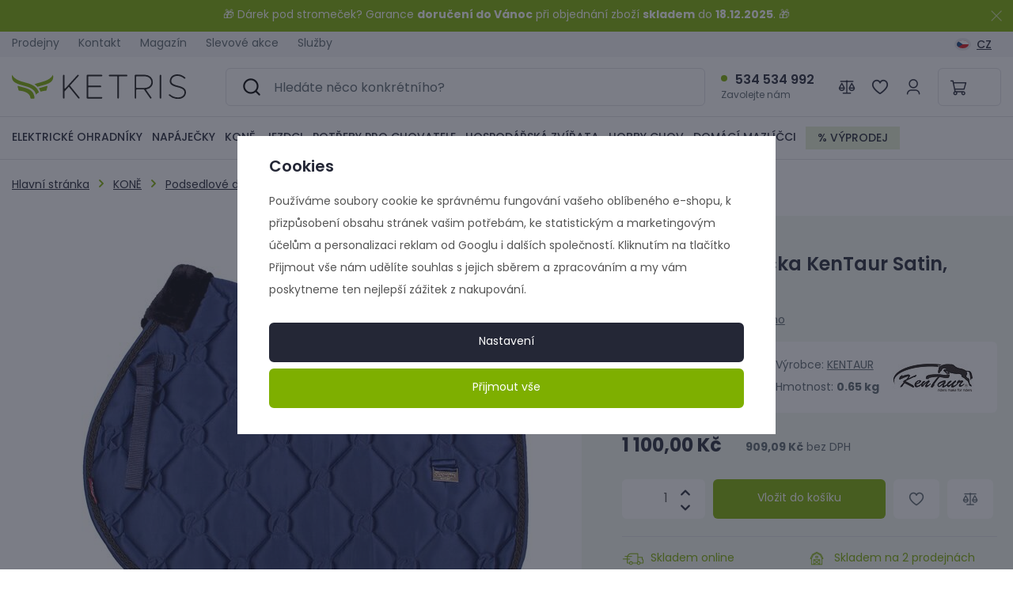

--- FILE ---
content_type: text/html; charset=UTF-8
request_url: https://www.ketris.cz/podsedlova-decka-kentaur-satin-tmave-modra_z10373/
body_size: 38165
content:
<!DOCTYPE html>


                     
    
         
            
   
         
    
        
                
        
        

                                                

   
   
   

    
    
    

<html class="no-js lang-cs" lang="cs">
<head>
   <meta charset="utf-8">
   
      <meta name="author" content="KETRIS">
   

   <meta name="web_author" content="wpj.cz">

   
      <meta name="description" content="Luxusní podsedlová dečka s umělým beránkem chránícím kohoutek, saténovou tkaninou, která dodá dečka krásný lesk, netradičním proševem ve písmene K a kovovým">
   

   
               <meta name="robots" content="index, follow">
         

         <meta name="viewport" content="width=device-width, initial-scale=1">
   
   <meta property="og:title" content="Podsedlová dečka KenTaur Satin, tmavě modrá - | KETRIS">
      
         <meta property="og:image" content="https://www.ketris.cz/data/tmp/108/9/21249_108.jpg?1709389911_1">
   
   <meta property="og:url" content="https://www.ketris.cz/podsedlova-decka-kentaur-satin-tmave-modra_z10373/">
   <meta property="og:type" content="website">

   
   

   
   <title>Podsedlová dečka KenTaur Satin, tmavě modrá | KETRIS</title>


   
      
   <link rel="stylesheet" href="https://use.typekit.net/wxa1anj.css">


      
         <link rel="stylesheet" href="/web/build/app.58dc56a7.css">
         
         
               
    

   <link rel="stylesheet" href="/web/build/product.6182874a.css">

   

   
         <link rel="canonical" href="https://www.ketris.cz/podsedlova-decka-kentaur-satin-tmave-modra_z10373/">
   

   
         

   
   <link rel="shortcut icon" href="/templates/images/favicon.ico">
   
   
   <link rel="apple-touch-icon" sizes="180x180" href="/templates/images/share/apple-touch-icon.png">
   <link rel="icon" type="image/png" sizes="32x32" href="/templates/images/share/favicon-32x32.png">
   <link rel="icon" type="image/png" sizes="16x16" href="/templates/images/share/favicon-16x16.png">
   <link rel="manifest" href="/templates/images/share/site.webmanifest">

   <link rel="search" href="/vyhledavani/" type="text/html">

   <script src="/common/static/js/sentry-6.16.1.min.js"></script>

<script>
   Sentry.init({
      dsn: 'https://bdac53e35b1b4424b35eb8b76bcc2b1a@sentry.wpj.cz/9',
      allowUrls: [
         /www\.ketris\.cz\//
      ],
      denyUrls: [
         // Facebook flakiness
         /graph\.facebook\.com/i,
         // Facebook blocked
         /connect\.facebook\.net\/en_US\/all\.js/i,
         // Chrome extensions
         /extensions\//i,
         /^chrome:\/\//i,
         /kupshop\.local/i
      ],
      beforeSend(event) {
         if (!/FBA[NV]|PhantomJS|SznProhlizec/.test(window.navigator.userAgent)) {
            return event;
         }
      },
      ignoreErrors: [
         // facebook / ga + disabled cookies
         'fbq is not defined',
         'Can\'t find variable: fbq',
         '_gat is not defined',
         'AW is not defined',
         'Can\'t find variable: AW',
         'url.searchParams.get', // gtm koza
         // localstorage not working in incoginto mode in iOS
         'The quota has been exceeded',
         'QuotaExceededError',
         'Undefined variable: localStorage',
         'localStorage is null',
         'The operation is insecure',
         "Failed to read the 'localStorage'",
         "gtm_",
         "Can't find variable: glami",
      ]
   });

   Sentry.setTag("web", "prod_ketris_db");
   Sentry.setTag("wbpck", 1);
   Sentry.setTag("adm", 0);
   Sentry.setTag("tpl", "x");
   Sentry.setTag("sentry_v", "6.16.1");
</script>

   <script>
   window.wpj = window.wpj || {};
   wpj.onReady = wpj.onReady || [];
   wpj.jsShop = wpj.jsShop || {events:[]};

   window.dataLayer = window.dataLayer || [];
   function gtag() {
      window.dataLayer.push(arguments);
   }
   window.wpj.cookie_bar_send = true;

   wpj.getCookie = (sKey) => decodeURIComponent(
      document.cookie.replace(
         new RegExp(
            '(?:(?:^|.*;)\\s*' +
            encodeURIComponent(sKey).replace(/[\-\.\+\*]/g, '\\$&') +
            '\\s*\\=\\s*([^;]*).*$)|^.*$'
         ),
         '$1'
      )
   ) || null;

      var consents = wpj.getCookie('cookie-bar')?.split(',');

   if (!(consents instanceof Array)){
      consents = [];
   }

   consents_fields = {
      ad_storage: consents.includes('ad_storage') ? 'granted' : 'denied',
      ad_user_data: consents.includes('ad_storage') ? 'granted' : 'denied',
      ad_personalization: consents.includes('ad_storage') ? 'granted' : 'denied',
      personalization_storage: consents.includes('personalization_and_functionality_storage') ? 'granted' : 'denied',
      functionality_storage: 'granted',
      analytics_storage: consents.includes('analytics_storage') ? 'granted' : 'denied',
   };
   gtag('consent', 'default', consents_fields);

   gtag("set", "ads_data_redaction", true);

   dataLayer.push({
      'event': 'defaultConsent',
      'consents' : consents_fields,
      'version': 'v2'
   });
   </script>

<script>
   wpj.data = wpj.data || { };

      wpj.data.instagram = true;
   
   

   

   
</script>


   

         <meta name="google-site-verification" content="5ddY35ZPzsN_hGvZiOh3NOvQWEGYSfNPs6JcKji-ev4">
   
   
   
   
          

      

   

<script>page_data = {"page":{"language":"cs","title":"Podsedlov\u00e1 de\u010dka KenTaur Satin, tmav\u011b modr\u00e1 - | KETRIS","path":"\/podsedlova-decka-kentaur-satin-tmave-modra_z10373\/","currency":"CZK","currencyRate":1,"breadCrumbs":[{"id":"","name":"Dom\u016f"},{"id":596,"name":"KON\u011a"},{"id":28,"name":"Podsedlov\u00e9 de\u010dky"},{"id":693,"name":"V\u0161estrann\u00e9 a skokov\u00e9"},{"id":"","name":"Podsedlov\u00e1 de\u010dka KenTaur Satin, tmav\u011b modr\u00e1"}],"environment":"live","type":"product"},"resetRefferer":false,"event":"pageView","products":[{"id":10373,"idProduct":10373,"EAN":8591825150831,"code":"44440583-04","productCode":"44440583-04","hasVariations":false,"variationsIds":[],"idVariation":null,"variationCode":null,"variationName":null,"soldOut":null,"idAll":[],"categoryMain":[{"id":596,"name":"KON\u011a"},{"id":28,"name":"Podsedlov\u00e9 de\u010dky"},{"id":693,"name":"V\u0161estrann\u00e9 a skokov\u00e9"}],"categoryCurrent":[{"id":596,"name":"KON\u011a"},{"id":28,"name":"Podsedlov\u00e9 de\u010dky"},{"id":693,"name":"V\u0161estrann\u00e9 a skokov\u00e9"},{"id":"","name":"Podsedlov\u00e1 de\u010dka KenTaur Satin, tmav\u011b modr\u00e1"}],"producer":"KENTAUR","campaigns":[],"name":"Podsedlov\u00e1 de\u010dka KenTaur Satin, tmav\u011b modr\u00e1","vat":21,"price":909.09,"priceWithVat":1100,"priceWithoutVat":909.09,"priceVat":190.91,"priceWithoutDiscount":909.09,"discount":0,"hasDiscount":false,"availability":"Skladem","url":"https:\/\/www.ketris.cz\/podsedlova-decka-kentaur-satin-tmave-modra_z10373\/","imageUrl":"https:\/\/www.ketris.cz\/data\/tmp\/0\/9\/21249_0.cs.jpg?1709389911_1","position":1}],"once":false,"version":"v2"};page_data['page']['layout'] = window.innerWidth  > 991 ? 'web' : window.innerWidth > 543 ? 'tablet' : 'mobil';if (typeof userData === 'undefined') {var userData = wpj.getCookie('jsShopGtmUser');var userDataParsed = null;if(userData) {userDataParsed = JSON.parse(userData);wpj.onReady.push(function () {wpj.storage.cookies.removeItem('jsShopGtmUser');});} else {userData = localStorage.getItem('js-shop-gtm-user');if(userData) {userDataParsed = JSON.parse(userData).data;}}}if (userDataParsed) {page_data.user = userDataParsed;}dataLayer.push(page_data);</script><script src="/common/static/wpj/wpj.gtm.js?v2"></script><script>var urlParams = new URLSearchParams(window.location.search);var hash = location.href.split("#")[1] || urlParams.get('id_variation') || "";gtm_getDetailImpressions(hash, 'detailImpressions');</script><script>
              wpj.onReady.push(function () {
                 [ 'logout', 'registration', 'login', 'newsletter_subscribe'].forEach(function (type) {
                    let cookieValue = wpj.storage.cookies.getItem('gtm_'+type);

                    if (cookieValue === null) {
                       return;
                    }
                    wpj.storage.cookies.removeItem('gtm_'+type);

                    cookieValue = JSON.parse(cookieValue);

                    let valueData;
                    if (type === 'newsletter_subscribe') {
                       valueData = { ...cookieValue };
                       type = 'newsletterSubscribe';
                    } else if (cookieValue instanceof Array) {
                       valueData = { data: cookieValue };
                    } else {
                       valueData = { value: cookieValue };
                    }
                     window.dataLayer.push({
                        event: 'success' +  gtm_ucfirst(type),
                           ...valueData
                     });
                 });
              });
              function gtm_ucfirst(str) {
                   if (!str || typeof str !== 'string') return str;
                   return str.charAt(0).toUpperCase() + str.slice(1);
               }
           </script>      <!-- Google Tag Manager -->
   <script data-cookieconsent="ignore">(function(w,d,s,l,i) {w[l] = w[l] || [];w[l].push({'gtm.start': new Date().getTime(), event: 'gtm.js'});
         var f = d.getElementsByTagName(s)[0],j=d.createElement(s),dl=l != 'dataLayer' ? '&l=' + l : '';
         j.async = true;j.src='//www.googletagmanager.com/gtm.js?id=' + i + dl;f.parentNode.insertBefore(j, f);
      })(window, document, 'script', 'dataLayer', 'GTM-TR6DBTV');</script>
   <!-- End Google Tag Manager -->
</head>
<body >



<!-- Google Tag Manager -->
   <noscript>
       <iframe src="//www.googletagmanager.com/ns.html?id=GTM-TR6DBTV" height="0" width="0" style="display:none;visibility:hidden"></iframe>
   </noscript>
<!-- End Google Tag Manager -->


   
      
                <div class="alert alert-info alert-dismissible text-center infopanel "
        data-infopanel="4"
        data-version="2" data-nosnippet>
               <p>🎁 Dárek pod stromeček? Garance <strong>doručení do Vánoc</strong> při objednání zboží <strong>skladem</strong> do <strong>18.12.2025</strong>. 🎁</p>
                     <button type="button" class="close" data-infopanel-close="4" aria-label="Zavřít">
            <span class="fc lightbox_close"></span>
         </button>
         </div>
   <script>
      var $localInfoPanelsData = {};
      var $infoPanel = null;

      if (window.localStorage.getItem('info_panels')) {
         $localInfoPanelsData = JSON.parse(window.localStorage.getItem('info_panels'));
         $infoPanel = $localInfoPanelsData['info-panel-4'];
      }

      if ($infoPanel && $infoPanel['version'] >= "2") {
         var $infoElements = document.querySelectorAll('[data-infopanel="4"]');
         $infoElements.forEach(element => {
            element.remove();
         });
      }
   </script>


   <div class="header-top">
      <div class="container display-flex">
          
<div class="">
    
   <ul class="">
                 <li class=" item-54">
             <a href="/prodejny" >
                 Prodejny
             </a>
                        </li>
                 <li class=" item-32">
             <a href="/kontakt/" >
                 Kontakt
             </a>
                        </li>
                 <li class=" item-59">
             <a href="/magazin/" >
                 Magazín
             </a>
                        </li>
                 <li class=" item-69">
             <a href="/slevove-akce/" >
                 Slevové akce
             </a>
                        </li>
                 <li class=" item-70">
             <a href="/sluzby/" >
                 Služby
             </a>
                        </li>
          </ul>

</div>


         <div class="top-menu-wrapper">
                              <div class="header-switcher">
               <a href="" data-focus-opener="language-switcher" class="header-language">
         <img src="/common/static/images/flags/cs.svg" loading="lazy" width="17" height="17" class="img-responsive" alt="">
         <span>
            CZ
         </span>
      </a>
      </div>
                      </div>
      </div>
   </div>


<header class="header ">
   <div class="header-inner">
      <div class="container display-flex">
         <div class="header-burger header-icon">
            <button type="button" onclick="window.wpj.mobilemenu.open()" data-burger>
               <span class="fc icons_burger"></span>
            </button>
         </div>

         <div class="sticky-burger-wrapper">
            <div class="header-icon header-sticky-burger">
               <a href="#" data-toggle="sticky-section" rel="noopener noreferrer">
                  <span class="fc icons_burger"></span>
               </a>
            </div>

            <a href="/" title="KETRIS | Jezdecké, chovatelské a farmářské a potřeby" class="logo">
                
                   <img src="/templates/images/logo.svg" alt="KETRIS | Jezdecké, chovatelské a farmářské a potřeby" width="220" height="31" class="img-responsive">
                
            </a>
         </div>

          <div class="header-search-inline" data-search-form>
   <form method="get" action="/vyhledavani/">
      <input type="text" name="search" value="" maxlength="100" class="form-control autocomplete-control"
             placeholder="Hledáte něco konkrétního?" autocomplete="off" data-search-input>
      <button name="submit" type="submit" value="Hledat"
              class="btn btn-search fc icons_search"></button>
   </form>
</div>

<script id="productSearch" type="text/x-dot-template">
      <div class="container autocomplete-inner">
      
      {{? it.items.Produkty || it.items.Kategorie || it.items.Vyrobci || it.items.Clanky || it.items.Stranky }}

      <div class="autocomplete-wrapper">
         {{? it.items.Kategorie }}
         <div class="autocomplete-categories">
            
            <p class="title-default">Kategorie</p>
            
            <ul>
               {{~it.items.Kategorie.items :item :index}}
               <li data-autocomplete-item="section">
                  <a href="/presmerovat/?type=category&id={{=item.id}}">{{=item.label}}</a>
               </li>
               {{~}}
            </ul>
         </div>
         {{?}}

         {{? it.items.Produkty }}
         <div class="autocomplete-products">
            
            <p class="title-default">Produkty</p>
            
            <ul>
               {{~it.items.Produkty.items :item :index}}
               {{? index < 4 }}
               <li class="autocomplete-product-item" data-autocomplete-item="product">
                  <a href="/presmerovat/?type=product&id={{=item.id}}">
                     <div class="img">
                        {{? item.image }}
                        <img src="{{=item.image}}" alt="{{=item.label}}" class="img-fluid">
                        {{??}}
                        <img src="/common/static/images/no-img.png" alt="{{=item.label}}" class="img-fluid">
                        {{?}}
                     </div>
                     <span class="title">{{=item.label}}</span>
                     
                     
                        
                        {{? item.price }}
                        <span class="price">{{=item.price}}</span>
                        {{?}}
                        
                     
                     
                  </a>
               </li>
               {{?}}
               {{~}}
            </ul>
         </div>
         {{?}}

         
         <div class="ac-showall d-showall" data-autocomplete-item="show-all">
            <a href="" class="btn btn-primary btn-block">Zobrazit všechny výsledky</a>
         </div>
         
      </div>

      <div class="autocomplete-side">
         {{? it.items.Vyrobci }}
         <div class="autocomplete-categories">
            <p class="title-default">Značky</p>
            <ul>
               {{~it.items.Vyrobci.items :item :index}}
               <li data-autocomplete-item="section">
                  <a href="/presmerovat/?type=producer&id={{=item.id}}">{{=item.label}}</a>
               </li>
               {{~}}
            </ul>
         </div>
         {{?}}

         {{? it.items.Clanky }}
         <div class="autocomplete-articles">
            <p class="title-default">Články</p>
            <ul>
               {{~it.items.Clanky.items :item :index}}
               {{? index < 4 }}
               <li data-autocomplete-item="section">
                  <a href="/presmerovat/?type=article&id={{=item.id}}">
                     {{? item.photo }}
                     <img src="{{=item.photo}}" alt="{{=item.label}}" width="200" height="143" class="img-fluid">
                     {{?}}
                     {{=item.label}}
                  </a>
               </li>
               {{?}}
               {{~}}
            </ul>
         </div>
         {{?}}
         {{? it.items.Stranky }}
         <div class="autocomplete-pages">
            <p class="title-default">Stránky</p>
            <ul>
               {{~it.items.Stranky.items :item :index}}
               <li data-autocomplete-item="section">
                  <a href="/presmerovat/?type=page&id={{=item.id}}">
                     {{=item.label}}
                  </a>
               </li>
               {{~}}
            </ul>
         </div>
         {{?}}
         
         <div class="ac-showall resp-showall" data-autocomplete-item="show-all">
            <a href="" class="btn btn-primary btn-block">Zobrazit všechny výsledky</a>
         </div>
         
      </div>

      

      {{??}}
      <div class="autocomplete-noresult">
         <p>
            
            Žádný výsledek
            
         </p>
      </div>
      {{?}}
      
   </div>
</script>


<script>
   
   wpj.onReady.push(function () {
      $('[data-search-input]').productSearch({
         preload: "/_shop/search-preload/"
      });
   });
   
</script>

                       <div class="header-contact">
                <p>
                   <strong>534 534 992</strong>
                    <div class="w-text"><p>Zavolejte nám</p> </div>
                </p>
             </div>
          
          

         <div class="header-icons">
            <div class="header-search header-icon">
               <a href="/vyhledavani/" data-toggle="search">
                  <span class="fc icons_search"></span>
               </a>
            </div>

            <div class="header-compare header-icon">
               <a href="/porovnani-produktu/">
                  <span class="fc icons_compare">
                     <span class="count hidden">0</span>
                  </span>
               </a>
            </div>

            <div class="header-favorites header-icon" id="js-shop-favorites-info">
               <a href="/oblibene/" class="cart-signin">
                  <span class="fc icons_heart"></span>
               </a>
            </div>

            <div class="header-login header-icon" id="js-shop-user">
               <a href="/prihlaseni/" class="cart-signin">
                  <span class="fc icons_user"></span>
               </a>
            </div>

             <div class="header-cart header-icon" id="js-shop-cart-info">
   <a href="/kosik/" class='empty'>
      <span class='fc icons_cart'></span>
      <span class='price'></span>
   </a>
</div>

<div id="js-shop-cart">
</div>
         </div>
      </div>
   </div>

   <div class="header-sections-outer">
      <div class="container">
         <div class="header-sections">
              <ul class="level-0" data-sections="header"><li class="nav-item has-submenu" data-navitem="4" data-level="0"><a href="/elektricke-ohradniky_k4/" class="nav-link">ELEKTRICKÉ OHRADNÍKY</a><div class="submenu"><div class="submenu-inner"><ul class="level-1"><li class="nav-item has-submenu" data-navitem="129"><a href="/elektricke-ohradniky_k4/zdroje-impulzu_k129/" class="nav-link"><div class="img"><img data-src="/data/tmp/10/9/129_10.jpg?1744024279_1" alt="Zdroje impulzů" class="img-responsive" width="53" height="53"></div><span>Zdroje impulzů</span></a><ul class="level-2"><li class="nav-item " data-navitem="139"><a href="/elektricke-ohradniky_k4/zdroje-impulzu_k129/sitove-zdroje_k139/" class="nav-link"><div class="img"><img data-src="/data/tmp/10/9/139_10.jpg?1705501942_1" alt="Síťové zdroje" class="img-responsive" width="53" height="53"></div><span>Síťové zdroje</span></a></li><li class="nav-item " data-navitem="140"><a href="/elektricke-ohradniky_k4/zdroje-impulzu_k129/bateriove-a-akumulatorove-zdroje_k140/" class="nav-link"><div class="img"><img data-src="/data/tmp/10/0/140_10.jpg?1705502174_1" alt="Bateriové a akumulátorové zdroje" class="img-responsive" width="53" height="53"></div><span>Bateriové a akumulátorové zdroje</span></a></li><li class="nav-item " data-navitem="141"><a href="/elektricke-ohradniky_k4/zdroje-impulzu_k129/kombinovane-zdroje_k141/" class="nav-link"><div class="img"><img data-src="/data/tmp/10/1/141_10.jpg?1705510146_1" alt="Kombinované zdroje" class="img-responsive" width="53" height="53"></div><span>Kombinované zdroje</span></a></li><li class="nav-item " data-navitem="703"><a href="/elektricke-ohradniky_k4/zdroje-impulzu_k129/all-in-one_k703/" class="nav-link"><div class="img"><img data-src="/data/tmp/10/3/703_10.jpg?1708288474_1" alt="All-in-One" class="img-responsive" width="53" height="53"></div><span>All-in-One</span></a></li></ul></li><li class="nav-item has-submenu" data-navitem="126"><a href="/elektricke-ohradniky_k4/vodice_k126/" class="nav-link"><div class="img"><img data-src="/data/tmp/10/6/126_10.jpg?1713818452_1" alt="Vodiče" class="img-responsive" width="53" height="53"></div><span>Vodiče</span></a><ul class="level-2"><li class="nav-item " data-navitem="136"><a href="/elektricke-ohradniky_k4/vodice_k126/drat_k136/" class="nav-link"><div class="img"><img data-src="/data/tmp/10/6/136_10.jpg?1705523721_1" alt="Drát" class="img-responsive" width="53" height="53"></div><span>Drát</span></a></li><li class="nav-item " data-navitem="135"><a href="/elektricke-ohradniky_k4/vodice_k126/lanka_k135/" class="nav-link"><div class="img"><img data-src="/data/tmp/10/5/135_10.jpg?1705523554_1" alt="Lanka" class="img-responsive" width="53" height="53"></div><span>Lanka</span></a></li><li class="nav-item " data-navitem="134"><a href="/elektricke-ohradniky_k4/vodice_k126/pasky_k134/" class="nav-link"><div class="img"><img data-src="/data/tmp/10/4/134_10.jpg?1705523852_1" alt="Pásky" class="img-responsive" width="53" height="53"></div><span>Pásky</span></a></li></ul></li><li class="nav-item has-submenu" data-navitem="127"><a href="/elektricke-ohradniky_k4/izolatory-k-elektrickemu-ohradniku_k127/" class="nav-link"><div class="img"><img data-src="/data/tmp/10/7/127_10.jpg?1713818544_1" alt="Izolátory k elektrickému ohradníku" class="img-responsive" width="53" height="53"></div><span>Izolátory</span></a><ul class="level-2"><li class="nav-item " data-navitem="364"><a href="/elektricke-ohradniky_k4/izolatory-k-elektrickemu-ohradniku_k127/branove-izolatory_k364/" class="nav-link"><div class="img"><img data-src="/data/tmp/10/4/364_10.jpg?1705526051_1" alt="Bránové izolátory" class="img-responsive" width="53" height="53"></div><span>Bránové izolátory</span></a></li><li class="nav-item " data-navitem="352"><a href="/elektricke-ohradniky_k4/izolatory-k-elektrickemu-ohradniku_k127/hlavice-na-sroubovani-izolatoru_k352/" class="nav-link"><div class="img"><img data-src="/data/tmp/10/2/352_10.jpg?1705524143_1" alt="Hlavice na šroubování izolátorů" class="img-responsive" width="53" height="53"></div><span>Hlavice na šroubování izolátorů</span></a></li><li class="nav-item " data-navitem="275"><a href="/elektricke-ohradniky_k4/izolatory-k-elektrickemu-ohradniku_k127/izolatory-na-lanka-a-drat_k275/" class="nav-link"><div class="img"><img data-src="/data/tmp/10/5/275_10.jpg?1705524387_1" alt="Izolátory na lanka a drát" class="img-responsive" width="53" height="53"></div><span>Izolátory na lanka a drát</span></a></li><a href="/elektricke-ohradniky_k4/izolatory-k-elektrickemu-ohradniku_k127/" class="show-all">Zobrazit vše</a></ul></li><li class="nav-item has-submenu" data-navitem="172"><a href="/elektricke-ohradniky_k4/vchody-do-ohrady_k172/" class="nav-link"><div class="img"><img data-src="/data/tmp/10/2/172_10.jpg?1705508208_1" alt="Vchody do ohrady" class="img-responsive" width="53" height="53"></div><span>Vchody do ohrady</span></a><ul class="level-2"><li class="nav-item " data-navitem="180"><a href="/elektricke-ohradniky_k4/vchody-do-ohrady_k172/branove-rukojeti-k-elektrickemu-ohradniku_k180/" class="nav-link"><div class="img"><img data-src="/data/tmp/10/0/180_10.jpg?1713818689_1" alt="Bránové rukojeti k elektrickému ohradníku" class="img-responsive" width="53" height="53"></div><span>Bránové rukojeti</span></a></li><li class="nav-item " data-navitem="319"><a href="/elektricke-ohradniky_k4/vchody-do-ohrady_k172/vchody-do-ohrady_k319/" class="nav-link"><div class="img"><img data-src="/data/tmp/10/9/319_10.jpg?1705525811_1" alt="Vchody do ohrady" class="img-responsive" width="53" height="53"></div><span>Vchody do ohrady</span></a></li></ul></li><li class="nav-item has-submenu" data-navitem="125"><a href="/elektricke-ohradniky_k4/sloupky-tycky-a-kuly-k-elektrickym-ohradnikum_k125/" class="nav-link"><div class="img"><img data-src="/data/tmp/10/5/125_10.jpg?1713818757_1" alt="Sloupky, tyčky a kůly k elektrickým ohradníkům" class="img-responsive" width="53" height="53"></div><span>Sloupky, tyčky a kůly</span></a><ul class="level-2"><li class="nav-item " data-navitem="277"><a href="/elektricke-ohradniky_k4/sloupky-tycky-a-kuly-k-elektrickym-ohradnikum_k125/drevene-kuly_k277/" class="nav-link"><div class="img"><img data-src="/data/tmp/10/7/277_10.jpg?1705508271_1" alt="Dřevěné kůly" class="img-responsive" width="53" height="53"></div><span>Dřevěné kůly</span></a></li><li class="nav-item " data-navitem="295"><a href="/elektricke-ohradniky_k4/sloupky-tycky-a-kuly-k-elektrickym-ohradnikum_k125/kovove-sloupky_k295/" class="nav-link"><div class="img"><img data-src="/data/tmp/10/5/295_10.jpg?1751373718_1" alt="Kovové sloupky" class="img-responsive" width="53" height="53"></div><span>Kovové sloupky</span></a></li><li class="nav-item " data-navitem="355"><a href="/elektricke-ohradniky_k4/sloupky-tycky-a-kuly-k-elektrickym-ohradnikum_k125/plastove-tycky-na-elektricky-ohradnik_k355/" class="nav-link"><div class="img"><img data-src="/data/tmp/10/5/355_10.jpg?1751373771_1" alt="Plastové tyčky na elektricky ohradník" class="img-responsive" width="53" height="53"></div><span>Plastové tyčky</span></a></li><a href="/elektricke-ohradniky_k4/sloupky-tycky-a-kuly-k-elektrickym-ohradnikum_k125/" class="show-all">Zobrazit vše</a></ul></li><li class="nav-item has-submenu" data-navitem="163"><a href="/elektricke-ohradniky_k4/ohradnikove-site_k163/" class="nav-link"><div class="img"><img data-src="/data/tmp/10/3/163_10.jpg?1707057228_1" alt="Ohradníkové sítě" class="img-responsive" width="53" height="53"></div><span>Ohradníkové sítě</span></a><ul class="level-2"><li class="nav-item " data-navitem="372"><a href="/elektricke-ohradniky_k4/ohradnikove-site_k163/prislusenstvi-k-ohradnikovym-sitim_k372/" class="nav-link"><div class="img"><img data-src="/data/tmp/10/2/372_10.jpg?1751373959_1" alt="Příslušenství k ohradníkovým sítím" class="img-responsive" width="53" height="53"></div><span>Příslušenství k ohradníkovým sítím</span></a></li><li class="nav-item " data-navitem="287"><a href="/elektricke-ohradniky_k4/ohradnikove-site_k163/site-na-ochranu-pred-divokymi-prasaty_k287/" class="nav-link"><div class="img"><img data-src="/data/tmp/10/7/287_10.jpg?1751434761_1" alt="Sítě na ochranu před divokými prasaty" class="img-responsive" width="53" height="53"></div><span>Sítě na ochranu před divokými prasaty</span></a></li><li class="nav-item " data-navitem="310"><a href="/elektricke-ohradniky_k4/ohradnikove-site_k163/site-na-ochranu-pred-vlky_k310/" class="nav-link"><div class="img"><img data-src="/data/tmp/10/0/310_10.jpg?1751434776_1" alt="Sítě na ochranu před vlky" class="img-responsive" width="53" height="53"></div><span>Sítě na ochranu před vlky</span></a></li><a href="/elektricke-ohradniky_k4/ohradnikove-site_k163/" class="show-all">Zobrazit vše</a></ul></li><li class="nav-item " data-navitem="128"><a href="/elektricke-ohradniky_k4/baterie-a-akumulatory_k128/" class="nav-link"><div class="img"><img data-src="/data/tmp/10/8/128_10.jpg?1709281853_1" alt="Baterie a akumulátory" class="img-responsive" width="53" height="53"></div><span>Baterie a akumulátory</span></a></li><li class="nav-item " data-navitem="337"><a href="/elektricke-ohradniky_k4/solarni-panely_k337/" class="nav-link"><div class="img"><img data-src="/data/tmp/10/7/337_10.jpg?1709281989_1" alt="Solární panely" class="img-responsive" width="53" height="53"></div><span>Solární panely</span></a></li><li class="nav-item has-submenu" data-navitem="344"><a href="/elektricke-ohradniky_k4/spojky-napinaky-a-spojovaci-material_k344/" class="nav-link"><div class="img"><img data-src="/data/tmp/10/4/344_10.jpg?1709281716_1" alt="Spojky, napínáky a spojovací materiál" class="img-responsive" width="53" height="53"></div><span>Spojky, napínáky a spojovací materiál</span></a><ul class="level-2"><li class="nav-item " data-navitem="399"><a href="/elektricke-ohradniky_k4/spojky-napinaky-a-spojovaci-material_k344/distancni-pruziny_k399/" class="nav-link"><div class="img"><img data-src="/data/tmp/10/9/399_10.jpg?1705661590_1" alt="Distanční pružiny" class="img-responsive" width="53" height="53"></div><span>Distanční pružiny</span></a></li><li class="nav-item " data-navitem="400"><a href="/elektricke-ohradniky_k4/spojky-napinaky-a-spojovaci-material_k344/napinaky-dratu_k400/" class="nav-link"><div class="img"><img data-src="/data/tmp/10/0/400_10.jpg?1705661422_1" alt="Napínáky drátu" class="img-responsive" width="53" height="53"></div><span>Napínáky drátu</span></a></li><li class="nav-item " data-navitem="307"><a href="/elektricke-ohradniky_k4/spojky-napinaky-a-spojovaci-material_k344/propojovaci-kabely_k307/" class="nav-link"><div class="img"><img data-src="/data/tmp/10/7/307_10.jpg?1705661755_1" alt="Propojovací kabely" class="img-responsive" width="53" height="53"></div><span>Propojovací kabely</span></a></li><a href="/elektricke-ohradniky_k4/spojky-napinaky-a-spojovaci-material_k344/" class="show-all">Zobrazit vše</a></ul></li><li class="nav-item has-submenu" data-navitem="360"><a href="/elektricke-ohradniky_k4/prislusenstvi-k-ohradnikum_k360/" class="nav-link"><div class="img"><img data-src="/data/tmp/10/0/360_10.jpg?1705660398_1" alt="Příslušenství k ohradníkům" class="img-responsive" width="53" height="53"></div><span>Příslušenství k ohradníkům</span></a><ul class="level-2"><li class="nav-item " data-navitem="281"><a href="/elektricke-ohradniky_k4/prislusenstvi-k-ohradnikum_k360/bleskopojistky-vypinace-a-prepinace_k281/" class="nav-link"><div class="img"><img data-src="/data/tmp/10/1/281_10.jpg?1705519730_1" alt="Bleskopojistky, vypínače a přepínače" class="img-responsive" width="53" height="53"></div><span>Bleskopojistky, vypínače a přepínače</span></a></li><li class="nav-item " data-navitem="416"><a href="/elektricke-ohradniky_k4/prislusenstvi-k-ohradnikum_k360/kleste_k416/" class="nav-link"><div class="img"><img data-src="/data/tmp/10/6/416_10.jpg?1705660521_1" alt="Kleště" class="img-responsive" width="53" height="53"></div><span>Kleště</span></a></li><li class="nav-item " data-navitem="298"><a href="/elektricke-ohradniky_k4/prislusenstvi-k-ohradnikum_k360/navijaky_k298/" class="nav-link"><div class="img"><img data-src="/data/tmp/10/8/298_10.jpg?1705660656_1" alt="Navijáky" class="img-responsive" width="53" height="53"></div><span>Navijáky</span></a></li><a href="/elektricke-ohradniky_k4/prislusenstvi-k-ohradnikum_k360/" class="show-all">Zobrazit vše</a></ul></li><li class="nav-item " data-navitem="322"><a href="/elektricke-ohradniky_k4/zkousecky-a-signalni-svetla_k322/" class="nav-link"><div class="img"><img data-src="/data/tmp/10/2/322_10.jpg?1709282107_1" alt="Zkoušečky a signální světla" class="img-responsive" width="53" height="53"></div><span>Zkoušečky a signální světla</span></a></li><li class="nav-item " data-navitem="305"><a href="/elektricke-ohradniky_k4/sady-elektrickych-ohradniku_k305/" class="nav-link"><div class="img"><img data-src="/data/tmp/10/5/305_10.jpg?1708672570_1" alt="Sady elektrických ohradníků" class="img-responsive" width="53" height="53"></div><span>Sady elektrických ohradníků</span></a></li></ul></div></div></li><li class="nav-item has-submenu" data-navitem="247" data-level="0"><a href="/napajecky_k247/" class="nav-link">NAPÁJEČKY</a><div class="submenu"><div class="submenu-inner"><ul class="level-1"><li class="nav-item has-submenu" data-navitem="154"><a href="/napajecky_k247/napajecky-pro-skot-a-kone_k154/" class="nav-link"><div class="img"><img data-src="/data/tmp/10/4/154_10.jpg?1722259456_1" alt="Napáječky pro skot a koně" class="img-responsive" width="53" height="53"></div><span>Napáječky pro skot a koně</span></a><ul class="level-2"><li class="nav-item " data-navitem="232"><a href="/napajecky_k247/napajecky-pro-skot-a-kone_k154/membranove-pastevni-pumpy_k232/" class="nav-link"><div class="img"><img data-src="/data/tmp/10/2/232_10.jpg?1722320595_1" alt="Membránové pastevní pumpy" class="img-responsive" width="53" height="53"></div><span>Membránové pastevní pumpy</span></a></li><li class="nav-item " data-navitem="260"><a href="/napajecky_k247/napajecky-pro-skot-a-kone_k154/micove-napajecky_k260/" class="nav-link"><div class="img"><img data-src="/data/tmp/10/0/260_10.jpg?1708421491_1" alt="Míčové napáječky" class="img-responsive" width="53" height="53"></div><span>Míčové napáječky</span></a></li><li class="nav-item " data-navitem="609"><a href="/napajecky_k247/napajecky-pro-skot-a-kone_k154/miskove-napajecky_k609/" class="nav-link"><div class="img"><img data-src="/data/tmp/10/9/609_10.jpg?1708421438_1" alt="Miskové napáječky" class="img-responsive" width="53" height="53"></div><span>Miskové napáječky</span></a></li><a href="/napajecky_k247/napajecky-pro-skot-a-kone_k154/" class="show-all">Zobrazit vše</a></ul></li><li class="nav-item has-submenu" data-navitem="97"><a href="/napajecky_k247/napajecky-pro-drubez_k97/" class="nav-link"><div class="img"><img data-src="/data/tmp/10/7/97_10.jpg?1757623552_1" alt="Napáječky pro drůbež" class="img-responsive" width="53" height="53"></div><span>Napáječky pro drůbež</span></a><ul class="level-2"><li class="nav-item " data-navitem="433"><a href="/napajecky_k247/napajecky-pro-drubez_k97/napajecky-pro-holuby_k433/" class="nav-link"><div class="img"><img data-src="/data/tmp/10/3/433_10.jpg?1757623622_1" alt="Napáječky pro holuby" class="img-responsive" width="53" height="53"></div><span>Napáječky pro holuby</span></a></li><li class="nav-item " data-navitem="435"><a href="/napajecky_k247/napajecky-pro-drubez_k97/napajecky-pro-kachny-a-husy_k435/" class="nav-link"><div class="img"><img data-src="/data/tmp/10/5/435_10.jpg?1757623591_1" alt="Napáječky pro kachny a husy" class="img-responsive" width="53" height="53"></div><span>Napáječky pro kachny a husy</span></a></li><li class="nav-item " data-navitem="436"><a href="/napajecky_k247/napajecky-pro-drubez_k97/napajecky-pro-krepelky_k436/" class="nav-link"><div class="img"><img data-src="/data/tmp/10/6/436_10.jpg?1757623583_1" alt="Napáječky pro křepelky" class="img-responsive" width="53" height="53"></div><span>Napáječky pro křepelky</span></a></li><a href="/napajecky_k247/napajecky-pro-drubez_k97/" class="show-all">Zobrazit vše</a></ul></li><li class="nav-item " data-navitem="265"><a href="/napajecky_k247/napajecky-pro-kraliky_k265/" class="nav-link"><div class="img"><img data-src="/data/tmp/10/5/265_10.jpg?1757623636_1" alt="Napáječky pro králíky" class="img-responsive" width="53" height="53"></div><span>Napáječky pro králíky</span></a></li><li class="nav-item has-submenu" data-navitem="250"><a href="/napajecky_k247/napajecky-pro-ovce-a-kozy_k250/" class="nav-link"><div class="img"><img data-src="/data/tmp/10/0/250_10.jpg?1707064521_1" alt="Napáječky pro ovce a kozy" class="img-responsive" width="53" height="53"></div><span>Napáječky pro ovce a kozy</span></a><ul class="level-2"><li class="nav-item " data-navitem="248"><a href="/napajecky_k247/napajecky-pro-ovce-a-kozy_k250/miskove-hladinove-napajecky_k248/" class="nav-link"><div class="img"><img data-src="/data/tmp/10/8/248_10.jpg?1708514555_1" alt="Miskové hladinové napáječky" class="img-responsive" width="53" height="53"></div><span>Miskové hladinové napáječky</span></a></li><li class="nav-item " data-navitem="207"><a href="/napajecky_k247/napajecky-pro-ovce-a-kozy_k250/napajeci-zlaby_k207/" class="nav-link"><div class="img"><img data-src="/data/tmp/10/7/207_10.jpg?1708514605_1" alt="Napájecí žlaby" class="img-responsive" width="53" height="53"></div><span>Napájecí žlaby</span></a></li><li class="nav-item " data-navitem="271"><a href="/napajecky_k247/napajecky-pro-ovce-a-kozy_k250/pastevni-napajecky_k271/" class="nav-link"><div class="img"><img data-src="/data/tmp/10/1/271_10.jpg?1708514546_1" alt="Pastevní napáječky" class="img-responsive" width="53" height="53"></div><span>Pastevní napáječky</span></a></li><li class="nav-item " data-navitem="263"><a href="/napajecky_k247/napajecky-pro-ovce-a-kozy_k250/vyhrivane-a-nezamrzne-napajecky_k263/" class="nav-link"><div class="img"><img data-src="/data/tmp/10/3/263_10.jpg?1708514530_1" alt="Vyhřívané a nezámrzné napáječky" class="img-responsive" width="53" height="53"></div><span>Vyhřívané a nezámrzné napáječky</span></a></li></ul></li><li class="nav-item has-submenu" data-navitem="210"><a href="/napajecky_k247/napajecky-pro-prasata_k210/" class="nav-link"><div class="img"><img data-src="/data/tmp/10/0/210_10.jpg?1707065166_1" alt="Napáječky pro prasata" class="img-responsive" width="53" height="53"></div><span>Napáječky pro prasata</span></a><ul class="level-2"><li class="nav-item " data-navitem="258"><a href="/napajecky_k247/napajecky-pro-prasata_k210/napajeci-ventily_k258/" class="nav-link"><div class="img"><img data-src="/data/tmp/10/8/258_10.jpg?1708422760_1" alt="Napájecí ventily" class="img-responsive" width="53" height="53"></div><span>Napájecí ventily</span></a></li><li class="nav-item " data-navitem="201"><a href="/napajecky_k247/napajecky-pro-prasata_k210/napajecky_k201/" class="nav-link"><div class="img"><img data-src="/data/tmp/10/1/201_10.jpg?1708422724_1" alt="Napáječky" class="img-responsive" width="53" height="53"></div><span>Napáječky</span></a></li></ul></li><li class="nav-item " data-navitem="682"><a href="/napajecky_k247/misky-na-vodu-a-fontanky-pro-psy-a-kocky_k682/" class="nav-link"><div class="img"><img data-src="/data/tmp/10/2/682_10.jpg?1708514488_1" alt="Misky na vodu a fontánky pro psy a kočky" class="img-responsive" width="53" height="53"></div><span>Misky na vodu a fontánky pro psy a kočky</span></a></li><li class="nav-item " data-navitem="231"><a href="/napajecky_k247/obehova-cerpadla-k-napajeckam_k231/" class="nav-link"><div class="img"><img data-src="/data/tmp/10/1/231_10.jpg?1708288216_1" alt="Oběhová čerpadla k napáječkám" class="img-responsive" width="53" height="53"></div><span>Oběhová čerpadla</span></a></li><li class="nav-item " data-navitem="264"><a href="/napajecky_k247/plovakove-ventily-a-nahradni-dily-pro-napajecky_k264/" class="nav-link"><div class="img"><img data-src="/data/tmp/10/4/264_10.jpg?1708287725_1" alt="Plovákové ventily a náhradní díly pro napáječky" class="img-responsive" width="53" height="53"></div><span>Plovákové ventily a náhradní díly</span></a></li><li class="nav-item " data-navitem="268"><a href="/napajecky_k247/podstavce-drzaky-a-ochranne-oblouky-pro-napajecky_k268/" class="nav-link"><div class="img"><img data-src="/data/tmp/10/8/268_10.jpg?1708288169_1" alt="Podstavce, držáky a ochranné oblouky pro napáječky" class="img-responsive" width="53" height="53"></div><span>Podstavce, držáky a ochranné oblouky pro napáječky</span></a></li><li class="nav-item " data-navitem="257"><a href="/napajecky_k247/topne-kabely-k-napajeckam_k257/" class="nav-link"><div class="img"><img data-src="/data/tmp/10/7/257_10.jpg?1707398153_1" alt="Topné kabely k napáječkám" class="img-responsive" width="53" height="53"></div><span>Topné kabely</span></a></li><li class="nav-item " data-navitem="241"><a href="/napajecky_k247/transformatory-termostaty-topna-telesa_k241/" class="nav-link"><div class="img"><img data-src="/data/tmp/10/1/241_10.jpg?1708287789_1" alt="Transformátory, termostaty, topná tělesa" class="img-responsive" width="53" height="53"></div><span>Transformátory, termostaty, topná tělesa</span></a></li></ul></div></div></li><li class="nav-item has-submenu" data-navitem="596" data-level="0"><a href="/kone_k596/" class="nav-link">KONĚ</a><div class="submenu"><div class="submenu-inner"><ul class="level-1"><li class="nav-item has-submenu" data-navitem="8"><a href="/kone_k596/krmivo-pro-kone_k8/" class="nav-link"><div class="img"><img data-src="/data/tmp/10/8/8_10.jpg?1742891816_1" alt="Krmivo pro koně" class="img-responsive" width="53" height="53"></div><span>Krmivo pro koně</span></a><ul class="level-2"><li class="nav-item " data-navitem="363"><a href="/kone_k596/krmivo-pro-kone_k8/granule_k363/" class="nav-link"><div class="img"><img data-src="/data/tmp/10/3/363_10.jpg?1742891857_1" alt="Granule" class="img-responsive" width="53" height="53"></div><span>Granule</span></a></li><li class="nav-item " data-navitem="634"><a href="/kone_k596/krmivo-pro-kone_k8/granulovane-seno-a-rezanka_k634/" class="nav-link"><div class="img"><img data-src="/data/tmp/10/4/634_10.jpg?1742891864_1" alt="Granulované seno a řezanka" class="img-responsive" width="53" height="53"></div><span>Granulované seno a řezanka</span></a></li><li class="nav-item " data-navitem="636"><a href="/kone_k596/krmivo-pro-kone_k8/mash_k636/" class="nav-link"><div class="img"><img data-src="/data/tmp/10/6/636_10.jpg?1742891872_1" alt="Mash" class="img-responsive" width="53" height="53"></div><span>Mash</span></a></li><a href="/kone_k596/krmivo-pro-kone_k8/" class="show-all">Zobrazit vše</a></ul></li><li class="nav-item has-submenu" data-navitem="200"><a href="/kone_k596/vyzivove-doplnky_k200/" class="nav-link"><div class="img"><img data-src="/data/tmp/10/0/200_10.jpg?1752837676_1" alt="Výživové doplňky" class="img-responsive" width="53" height="53"></div><span>Výživové doplňky</span></a><ul class="level-2"><li class="nav-item " data-navitem="637"><a href="/kone_k596/vyzivove-doplnky_k200/bylinky-pro-kone_k637/" class="nav-link"><div class="img"><img data-src="/data/tmp/10/7/637_10.jpg?1742891932_1" alt="Bylinky pro koně" class="img-responsive" width="53" height="53"></div><span>Bylinky pro koně</span></a></li><li class="nav-item " data-navitem="401"><a href="/kone_k596/vyzivove-doplnky_k200/elektrolyty_k401/" class="nav-link"><div class="img"><img data-src="/data/tmp/10/1/401_10.jpg?1742891925_1" alt="Elektrolyty" class="img-responsive" width="53" height="53"></div><span>Elektrolyty</span></a></li><li class="nav-item " data-navitem="633"><a href="/kone_k596/vyzivove-doplnky_k200/gastro-a-zazivani_k633/" class="nav-link"><div class="img"><img data-src="/data/tmp/10/3/633_10.jpg?1752747201_1" alt="Gastro a zažívání" class="img-responsive" width="53" height="53"></div><span>Gastro a zažívání</span></a></li><a href="/kone_k596/vyzivove-doplnky_k200/" class="show-all">Zobrazit vše</a></ul></li><li class="nav-item has-submenu" data-navitem="50"><a href="/kone_k596/chranice_k50/" class="nav-link"><div class="img"><img data-src="/data/tmp/10/0/50_10.jpg?1751571122_1" alt="Chrániče" class="img-responsive" width="53" height="53"></div><span>Chrániče</span></a><ul class="level-2"><li class="nav-item " data-navitem="391"><a href="/kone_k596/chranice_k50/bandaze_k391/" class="nav-link"><div class="img"><img data-src="/data/tmp/10/1/391_10.jpg?1708372737_1" alt="Bandáže" class="img-responsive" width="53" height="53"></div><span>Bandáže</span></a></li><li class="nav-item " data-navitem="663"><a href="/kone_k596/chranice_k50/prepravni_k663/" class="nav-link"><div class="img"><img data-src="/data/tmp/10/3/663_10.jpg?1708373119_1" alt="Přepravní" class="img-responsive" width="53" height="53"></div><span>Přepravní</span></a></li><li class="nav-item " data-navitem="392"><a href="/kone_k596/chranice_k50/slachove-chranice_k392/" class="nav-link"><div class="img"><img data-src="/data/tmp/10/2/392_10.jpg?1708373311_1" alt="Šlachové chrániče" class="img-responsive" width="53" height="53"></div><span>Šlachové chrániče</span></a></li><a href="/kone_k596/chranice_k50/" class="show-all">Zobrazit vše</a></ul></li><li class="nav-item has-submenu" data-navitem="45"><a href="/kone_k596/deky-pro-kone_k45/" class="nav-link"><div class="img"><img data-src="/data/tmp/10/5/45_10.jpg?1751571743_1" alt="Deky pro koně" class="img-responsive" width="53" height="53"></div><span>Deky pro koně</span></a><ul class="level-2"><li class="nav-item " data-navitem="291"><a href="/kone_k596/deky-pro-kone_k45/bederni_k291/" class="nav-link"><div class="img"><img data-src="/data/tmp/10/1/291_10.jpg?1708374803_1" alt="Bederní" class="img-responsive" width="53" height="53"></div><span>Bederní</span></a></li><li class="nav-item " data-navitem="323"><a href="/kone_k596/deky-pro-kone_k45/odpocovaci_k323/" class="nav-link"><div class="img"><img data-src="/data/tmp/10/3/323_10.jpg?1708376945_1" alt="Odpocovací" class="img-responsive" width="53" height="53"></div><span>Odpocovací</span></a></li><li class="nav-item " data-navitem="303"><a href="/kone_k596/deky-pro-kone_k45/proti-hmyzu_k303/" class="nav-link"><div class="img"><img data-src="/data/tmp/10/3/303_10.jpg?1708374972_1" alt="Proti hmyzu" class="img-responsive" width="53" height="53"></div><span>Proti hmyzu</span></a></li><a href="/kone_k596/deky-pro-kone_k45/" class="show-all">Zobrazit vše</a></ul></li><li class="nav-item has-submenu" data-navitem="52"><a href="/kone_k596/lonzovani_k52/" class="nav-link"><div class="img"><img data-src="/data/tmp/10/2/52_10.jpg?1753986776_1" alt="Lonžování" class="img-responsive" width="53" height="53"></div><span>Lonžování</span></a><ul class="level-2"><li class="nav-item " data-navitem="692"><a href="/kone_k596/lonzovani_k52/lonze_k692/" class="nav-link"><div class="img"><img data-src="/data/tmp/10/2/692_10.jpg?1708377298_1" alt="Lonže" class="img-responsive" width="53" height="53"></div><span>Lonže</span></a></li><li class="nav-item " data-navitem="683"><a href="/kone_k596/lonzovani_k52/lonzovaci-bice_k683/" class="nav-link"><div class="img"><img data-src="/data/tmp/10/3/683_10.jpg?1708377567_1" alt="Lonžovací biče" class="img-responsive" width="53" height="53"></div><span>Lonžovací biče</span></a></li><li class="nav-item " data-navitem="696"><a href="/kone_k596/lonzovani_k52/obnosky_k696/" class="nav-link"><div class="img"><img data-src="/data/tmp/10/6/696_10.jpg?1708377515_1" alt="Obnosky" class="img-responsive" width="53" height="53"></div><span>Obnosky</span></a></li><li class="nav-item " data-navitem="677"><a href="/kone_k596/lonzovani_k52/obrisniky_k677/" class="nav-link"><div class="img"><img data-src="/data/tmp/10/7/677_10.jpg?1708377437_1" alt="Obřišníky" class="img-responsive" width="53" height="53"></div><span>Obřišníky</span></a></li></ul></li><li class="nav-item has-submenu" data-navitem="597"><a href="/kone_k596/ohlavky-a-voditka_k597/" class="nav-link"><div class="img"><img data-src="/data/tmp/10/7/597_10.jpg?1753987553_1" alt="Ohlávky a vodítka" class="img-responsive" width="53" height="53"></div><span>Ohlávky a vodítka</span></a><ul class="level-2"><li class="nav-item " data-navitem="317"><a href="/kone_k596/ohlavky-a-voditka_k597/pastevni-nahubky_k317/" class="nav-link"><div class="img"><img data-src="/data/tmp/10/7/317_10.jpg?1708378364_1" alt="Pastevní náhubky" class="img-responsive" width="53" height="53"></div><span>Pastevní náhubky</span></a></li><li class="nav-item " data-navitem="555"><a href="/kone_k596/ohlavky-a-voditka_k597/provazove-ohlavky_k555/" class="nav-link"><div class="img"><img data-src="/data/tmp/10/5/555_10.jpg?1708378062_1" alt="Provazové ohlávky" class="img-responsive" width="53" height="53"></div><span>Provazové ohlávky</span></a></li><li class="nav-item " data-navitem="43"><a href="/kone_k596/ohlavky-a-voditka_k597/stajove-ohlavky_k43/" class="nav-link"><div class="img"><img data-src="/data/tmp/10/3/43_10.jpg?1708378272_1" alt="Stájové ohlávky" class="img-responsive" width="53" height="53"></div><span>Stájové ohlávky</span></a></li><li class="nav-item " data-navitem="25"><a href="/kone_k596/ohlavky-a-voditka_k597/voditka_k25/" class="nav-link"><div class="img"><img data-src="/data/tmp/10/5/25_10.jpg?1708378632_1" alt="Vodítka" class="img-responsive" width="53" height="53"></div><span>Vodítka</span></a></li></ul></li><li class="nav-item has-submenu" data-navitem="604"><a href="/kone_k596/oteze_k604/" class="nav-link"><div class="img"><img data-src="/data/tmp/10/4/604_10.jpg?1755502721_1" alt="Otěže" class="img-responsive" width="53" height="53"></div><span>Otěže</span></a><ul class="level-2"><li class="nav-item " data-navitem="694"><a href="/kone_k596/oteze_k604/oteze-a-pomocne-oteze_k694/" class="nav-link"><div class="img"><img data-src="/data/tmp/10/4/694_10.jpg?1708378862_1" alt="Otěže a pomocné otěže" class="img-responsive" width="53" height="53"></div><span>Otěže a pomocné otěže</span></a></li><li class="nav-item " data-navitem="551"><a href="/kone_k596/oteze_k604/westernove-oteze_k551/" class="nav-link"><div class="img"><img data-src="/data/tmp/10/1/551_10.jpg?1708379106_1" alt="Westernové otěže" class="img-responsive" width="53" height="53"></div><span>Westernové otěže</span></a></li></ul></li><li class="nav-item has-submenu" data-navitem="44"><a href="/kone_k596/pece-o-kone_k44/" class="nav-link"><div class="img"><img data-src="/data/tmp/10/4/44_10.jpg?1756473627_1" alt="Péče o koně" class="img-responsive" width="53" height="53"></div><span>Péče o koně</span></a><ul class="level-2"><li class="nav-item " data-navitem="36"><a href="/kone_k596/pece-o-kone_k44/cisteni_k36/" class="nav-link"><div class="img"><img data-src="/data/tmp/10/6/36_10.jpg?1708379276_1" alt="Čištění" class="img-responsive" width="53" height="53"></div><span>Čištění</span></a></li><li class="nav-item " data-navitem="603"><a href="/kone_k596/pece-o-kone_k44/kosmetika_k603/" class="nav-link"><div class="img"><img data-src="/data/tmp/10/3/603_10.jpg?1708417652_1" alt="Kosmetika" class="img-responsive" width="53" height="53"></div><span>Kosmetika</span></a></li><li class="nav-item " data-navitem="653"><a href="/kone_k596/pece-o-kone_k44/lekarnicka_k653/" class="nav-link"><div class="img"><img data-src="/data/tmp/10/3/653_10.jpg?1708421850_1" alt="Lékárnička" class="img-responsive" width="53" height="53"></div><span>Lékárnička</span></a></li><a href="/kone_k596/pece-o-kone_k44/" class="show-all">Zobrazit vše</a></ul></li><li class="nav-item has-submenu" data-navitem="28"><a href="/kone_k596/podsedlove-decky_k28/" class="nav-link"><div class="img"><img data-src="/data/tmp/10/8/28_10.jpg?1756474261_1" alt="Podsedlové dečky" class="img-responsive" width="53" height="53"></div><span>Podsedlové dečky</span></a><ul class="level-2"><li class="nav-item " data-navitem="678"><a href="/kone_k596/podsedlove-decky_k28/drezurni_k678/" class="nav-link"><div class="img"><img data-src="/data/tmp/10/8/678_10.jpg?1708437960_1" alt="Drezurní" class="img-responsive" width="53" height="53"></div><span>Drezurní</span></a></li><li class="nav-item " data-navitem="668"><a href="/kone_k596/podsedlove-decky_k28/korekcni-a-tlumici_k668/" class="nav-link"><div class="img"><img data-src="/data/tmp/10/8/668_10.jpg?1756473780_1" alt="Korekční a tlumicí" class="img-responsive" width="53" height="53"></div><span>Korekční a tlumicí</span></a></li><li class="nav-item " data-navitem="693"><a href="/kone_k596/podsedlove-decky_k28/vsestranne-a-skokove_k693/" class="nav-link"><div class="img"><img data-src="/data/tmp/10/3/693_10.jpg?1708437860_1" alt="Všestranné a skokové" class="img-responsive" width="53" height="53"></div><span>Všestranné a skokové</span></a></li><li class="nav-item " data-navitem="552"><a href="/kone_k596/podsedlove-decky_k28/westernove-deky_k552/" class="nav-link"><div class="img"><img data-src="/data/tmp/10/2/552_10.jpg?1708438096_1" alt="Westernové deky" class="img-responsive" width="53" height="53"></div><span>Westernové deky</span></a></li></ul></li><li class="nav-item has-submenu" data-navitem="34"><a href="/kone_k596/poprsaky-a-martingaly_k34/" class="nav-link"><div class="img"><img data-src="/data/tmp/10/4/34_10.jpg?1756475016_1" alt="Poprsáky a martingaly" class="img-responsive" width="53" height="53"></div><span>Poprsáky a martingaly</span></a><ul class="level-2"><li class="nav-item " data-navitem="713"><a href="/kone_k596/poprsaky-a-martingaly_k34/poprsaky_k713/" class="nav-link"><div class="img"><img data-src="/data/tmp/10/3/713_10.jpg?1708443942_1" alt="Poprsáky" class="img-responsive" width="53" height="53"></div><span>Poprsáky</span></a></li><li class="nav-item " data-navitem="714"><a href="/kone_k596/poprsaky-a-martingaly_k34/martingaly_k714/" class="nav-link"><div class="img"><img data-src="/data/tmp/10/4/714_10.jpg?1708443992_1" alt="Martingaly" class="img-responsive" width="53" height="53"></div><span>Martingaly</span></a></li></ul></li><li class="nav-item has-submenu" data-navitem="31"><a href="/kone_k596/sedla-a-pady_k31/" class="nav-link"><div class="img"><img data-src="/data/tmp/10/1/31_10.jpg?1756476420_1" alt="Sedla a pady" class="img-responsive" width="53" height="53"></div><span>Sedla a pady</span></a><ul class="level-2"><li class="nav-item " data-navitem="685"><a href="/kone_k596/sedla-a-pady_k31/pady_k685/" class="nav-link"><div class="img"><img data-src="/data/tmp/10/5/685_10.jpg?1708438312_1" alt="Pady" class="img-responsive" width="53" height="53"></div><span>Pady</span></a></li><li class="nav-item " data-navitem="688"><a href="/kone_k596/sedla-a-pady_k31/vsestranna_k688/" class="nav-link"><div class="img"><img data-src="/data/tmp/10/8/688_10.jpg?1708438429_1" alt="Všestranná" class="img-responsive" width="53" height="53"></div><span>Všestranná</span></a></li><li class="nav-item " data-navitem="695"><a href="/kone_k596/sedla-a-pady_k31/westernova-sedla_k695/" class="nav-link"><div class="img"><img data-src="/data/tmp/10/5/695_10.jpg?1708438493_1" alt="Westernová sedla" class="img-responsive" width="53" height="53"></div><span>Westernová sedla</span></a></li></ul></li><li class="nav-item has-submenu" data-navitem="602"><a href="/kone_k596/sedlove-prislusenstvi_k602/" class="nav-link"><div class="img"><img data-src="/data/tmp/10/2/602_10.jpg?1708364918_1" alt="Sedlové příslušenství" class="img-responsive" width="53" height="53"></div><span>Sedlové příslušenství</span></a><ul class="level-2"><li class="nav-item " data-navitem="674"><a href="/kone_k596/sedlove-prislusenstvi_k602/obaly-na-sedla-a-trmeny_k674/" class="nav-link"><div class="img"><img data-src="/data/tmp/10/4/674_10.jpg?1708440405_1" alt="Obaly na sedla a třmeny" class="img-responsive" width="53" height="53"></div><span>Obaly na sedla a třmeny</span></a></li><li class="nav-item " data-navitem="37"><a href="/kone_k596/sedlove-prislusenstvi_k602/podbrisniky_k37/" class="nav-link"><div class="img"><img data-src="/data/tmp/10/7/37_10.jpg?1708441637_1" alt="Podbřišníky" class="img-responsive" width="53" height="53"></div><span>Podbřišníky</span></a></li><li class="nav-item " data-navitem="649"><a href="/kone_k596/sedlove-prislusenstvi_k602/trmenove-remeny_k649/" class="nav-link"><div class="img"><img data-src="/data/tmp/10/9/649_10.jpg?1708441699_1" alt="Třmenové řemeny" class="img-responsive" width="53" height="53"></div><span>Třmenové řemeny</span></a></li><a href="/kone_k596/sedlove-prislusenstvi_k602/" class="show-all">Zobrazit vše</a></ul></li><li class="nav-item has-submenu" data-navitem="562"><a href="/kone_k596/uzdecky-a-udidla_k562/" class="nav-link"><div class="img"><img data-src="/data/tmp/10/2/562_10.jpg?1708362659_1" alt="Uzdečky a udidla" class="img-responsive" width="53" height="53"></div><span>Uzdečky a udidla</span></a><ul class="level-2"><li class="nav-item " data-navitem="605"><a href="/kone_k596/uzdecky-a-udidla_k562/udidla_k605/" class="nav-link"><div class="img"><img data-src="/data/tmp/10/5/605_10.jpg?1708441871_1" alt="Udidla" class="img-responsive" width="53" height="53"></div><span>Udidla</span></a></li><li class="nav-item " data-navitem="608"><a href="/kone_k596/uzdecky-a-udidla_k562/uzdecky-a-uzdy_k608/" class="nav-link"><div class="img"><img data-src="/data/tmp/10/8/608_10.jpg?1708442034_1" alt="Uzdečky a uzdy" class="img-responsive" width="53" height="53"></div><span>Uzdečky a uzdy</span></a></li></ul></li><li class="nav-item has-submenu" data-navitem="153"><a href="/kone_k596/vybaveni-staji-boxu-a-pastvin_k153/" class="nav-link"><div class="img"><img data-src="/data/tmp/10/3/153_10.jpg?1708365439_1" alt="Vybavení stájí, boxů a pastvin" class="img-responsive" width="53" height="53"></div><span>Vybavení stájí, boxů a pastvin</span></a><ul class="level-2"><li class="nav-item " data-navitem="316"><a href="/kone_k596/vybaveni-staji-boxu-a-pastvin_k153/brany-a-panely-na-pastviny_k316/" class="nav-link"><div class="img"><img data-src="/data/tmp/10/6/316_10.jpg?1708444815_1" alt="Brány a panely na pastviny" class="img-responsive" width="53" height="53"></div><span>Brány a panely na pastviny</span></a></li><li class="nav-item " data-navitem="651"><a href="/kone_k596/vybaveni-staji-boxu-a-pastvin_k153/drzaky-na-lizy_k651/" class="nav-link"><div class="img"><img data-src="/data/tmp/10/1/651_10.jpg?1708444898_1" alt="Držáky na lizy" class="img-responsive" width="53" height="53"></div><span>Držáky na lizy</span></a></li><li class="nav-item " data-navitem="197"><a href="/kone_k596/vybaveni-staji-boxu-a-pastvin_k153/jesle-na-seno_k197/" class="nav-link"><div class="img"><img data-src="/data/tmp/10/7/197_10.jpg?1708446615_1" alt="Jesle na seno" class="img-responsive" width="53" height="53"></div><span>Jesle na seno</span></a></li><a href="/kone_k596/vybaveni-staji-boxu-a-pastvin_k153/" class="show-all">Zobrazit vše</a></ul></li></ul></div></div></li><li class="nav-item has-submenu" data-navitem="3" data-level="0"><a href="/jezdci_k3/" class="nav-link">JEZDCI</a><div class="submenu"><div class="submenu-inner"><ul class="level-1"><li class="nav-item " data-navitem="384"><a href="/jezdci_k3/covalliero-podzim-zima-2025_k384/" class="nav-link"><div class="img"><img data-src="/data/tmp/10/4/384_10.jpg?1759247275_1" alt="Covalliero podzim/zima 2025" class="img-responsive" width="53" height="53"></div><span>Covalliero podzim/zima 2025</span></a></li><li class="nav-item has-submenu" data-navitem="161"><a href="/jezdci_k3/bezpecnostni-vesty-a-prilby_k161/" class="nav-link"><div class="img"><img data-src="/data/tmp/10/1/161_10.jpg?1707401509_1" alt="Bezpečnostní vesty a přilby" class="img-responsive" width="53" height="53"></div><span>Bezpečnostní vesty a přilby</span></a><ul class="level-2"><li class="nav-item " data-navitem="39"><a href="/jezdci_k3/bezpecnostni-vesty-a-prilby_k161/jezdecke-prilby-helmy_k39/" class="nav-link"><div class="img"><img data-src="/data/tmp/10/9/39_10.jpg?1707401752_1" alt="Jezdecké přilby / helmy" class="img-responsive" width="53" height="53"></div><span>Jezdecké přilby / helmy</span></a></li><li class="nav-item " data-navitem="26"><a href="/jezdci_k3/bezpecnostni-vesty-a-prilby_k161/bezpecnostni-vesty_k26/" class="nav-link"><div class="img"><img data-src="/data/tmp/10/6/26_10.jpg?1707401698_1" alt="Bezpečnostní vesty" class="img-responsive" width="53" height="53"></div><span>Bezpečnostní vesty</span></a></li><li class="nav-item " data-navitem="489"><a href="/jezdci_k3/bezpecnostni-vesty-a-prilby_k161/paterni-chranice_k489/" class="nav-link"><div class="img"><img data-src="/data/tmp/10/9/489_10.jpg?1707401798_1" alt="Páteřní chrániče" class="img-responsive" width="53" height="53"></div><span>Páteřní chrániče</span></a></li><li class="nav-item " data-navitem="46"><a href="/jezdci_k3/bezpecnostni-vesty-a-prilby_k161/reflexni-prvky_k46/" class="nav-link"><div class="img"><img data-src="/data/tmp/10/6/46_10.jpg?1707401839_1" alt="Reflexní prvky" class="img-responsive" width="53" height="53"></div><span>Reflexní prvky</span></a></li></ul></li><li class="nav-item has-submenu" data-navitem="42"><a href="/jezdci_k3/jezdecke-obleceni_k42/" class="nav-link"><div class="img"><img data-src="/data/tmp/10/2/42_10.jpg?1708513009_1" alt="Jezdecké oblečení" class="img-responsive" width="53" height="53"></div><span>Jezdecké oblečení</span></a><ul class="level-2"><li class="nav-item " data-navitem="16"><a href="/jezdci_k3/jezdecke-obleceni_k42/bundy-a-kabaty_k16/" class="nav-link"><div class="img"><img data-src="/data/tmp/10/6/16_10.jpg?1708452089_1" alt="Bundy a kabáty" class="img-responsive" width="53" height="53"></div><span>Bundy a kabáty</span></a></li><li class="nav-item " data-navitem="15"><a href="/jezdci_k3/jezdecke-obleceni_k42/jezdecke-kalhoty_k15/" class="nav-link"><div class="img"><img data-src="/data/tmp/10/5/15_10.jpg?1709712369_1" alt="Jezdecké kalhoty" class="img-responsive" width="53" height="53"></div><span>Jezdecké kalhoty</span></a></li><li class="nav-item " data-navitem="13"><a href="/jezdci_k3/jezdecke-obleceni_k42/jezdecke-rukavice_k13/" class="nav-link"><div class="img"><img data-src="/data/tmp/10/3/13_10.jpg?1708452609_1" alt="Jezdecké rukavice" class="img-responsive" width="53" height="53"></div><span>Jezdecké rukavice</span></a></li><a href="/jezdci_k3/jezdecke-obleceni_k42/" class="show-all">Zobrazit vše</a></ul></li><li class="nav-item has-submenu" data-navitem="151"><a href="/jezdci_k3/zavodni-obleceni_k151/" class="nav-link"><div class="img"><img data-src="/data/tmp/10/1/151_10.jpg?1708454836_1" alt="Závodní oblečení" class="img-responsive" width="53" height="53"></div><span>Závodní oblečení</span></a><ul class="level-2"><li class="nav-item " data-navitem="356"><a href="/jezdci_k3/zavodni-obleceni_k151/bile-rajtky_k356/" class="nav-link"><div class="img"><img data-src="/data/tmp/10/6/356_10.jpg?1708457153_1" alt="Bílé rajtky" class="img-responsive" width="53" height="53"></div><span>Bílé rajtky</span></a></li><li class="nav-item " data-navitem="18"><a href="/jezdci_k3/zavodni-obleceni_k151/saka_k18/" class="nav-link"><div class="img"><img data-src="/data/tmp/10/8/18_10.jpg?1708457422_1" alt="Saka" class="img-responsive" width="53" height="53"></div><span>Saka</span></a></li><li class="nav-item " data-navitem="302"><a href="/jezdci_k3/zavodni-obleceni_k151/zavodni-tricka-a-kosile_k302/" class="nav-link"><div class="img"><img data-src="/data/tmp/10/2/302_10.jpg?1708457805_1" alt="Závodní trička a košile" class="img-responsive" width="53" height="53"></div><span>Závodní trička a košile</span></a></li></ul></li><li class="nav-item has-submenu" data-navitem="53"><a href="/jezdci_k3/jezdecke-boty_k53/" class="nav-link"><div class="img"><img data-src="/data/tmp/10/3/53_10.jpg?1707402479_1" alt="Jezdecké boty" class="img-responsive" width="53" height="53"></div><span>Jezdecké boty</span></a><ul class="level-2"><li class="nav-item " data-navitem="214"><a href="/jezdci_k3/jezdecke-boty_k53/jezdecka-perka-a-nizke-boty_k214/" class="nav-link"><div class="img"><img data-src="/data/tmp/10/4/214_10.jpg?1707402442_1" alt="Jezdecká perka a nízké boty" class="img-responsive" width="53" height="53"></div><span>Jezdecká perka a nízké boty</span></a></li><li class="nav-item " data-navitem="199"><a href="/jezdci_k3/jezdecke-boty_k53/vysoke-jezdecke-boty_k199/" class="nav-link"><div class="img"><img data-src="/data/tmp/10/9/199_10.jpg?1708459370_1" alt="Vysoké jezdecké boty" class="img-responsive" width="53" height="53"></div><span>Vysoké jezdecké boty</span></a></li><li class="nav-item " data-navitem="565"><a href="/jezdci_k3/jezdecke-boty_k53/westernove-boty_k565/" class="nav-link"><div class="img"><img data-src="/data/tmp/10/5/565_10.jpg?1707402313_1" alt="Westernové boty" class="img-responsive" width="53" height="53"></div><span>Westernové boty</span></a></li><li class="nav-item " data-navitem="217"><a href="/jezdci_k3/jezdecke-boty_k53/zimni-boty_k217/" class="nav-link"><div class="img"><img data-src="/data/tmp/10/7/217_10.jpg?1707402359_1" alt="Zimní boty" class="img-responsive" width="53" height="53"></div><span>Zimní boty</span></a></li></ul></li><li class="nav-item has-submenu" data-navitem="206"><a href="/jezdci_k3/chapsy_k206/" class="nav-link"><div class="img"><img data-src="/data/tmp/10/6/206_10.jpg?1708454955_1" alt="Chapsy" class="img-responsive" width="53" height="53"></div><span>Chapsy</span></a><ul class="level-2"><li class="nav-item " data-navitem="599"><a href="/jezdci_k3/chapsy_k206/minichapsy_k599/" class="nav-link"><div class="img"><img data-src="/data/tmp/10/9/599_10.jpg?1708460133_1" alt="Minichapsy" class="img-responsive" width="53" height="53"></div><span>Minichapsy</span></a></li></ul></li><li class="nav-item has-submenu" data-navitem="29"><a href="/jezdci_k3/bice_k29/" class="nav-link"><div class="img"><img data-src="/data/tmp/10/9/29_10.jpg?1708455010_1" alt="Biče" class="img-responsive" width="53" height="53"></div><span>Biče</span></a><ul class="level-2"><li class="nav-item " data-navitem="195"><a href="/jezdci_k3/bice_k29/drezurni-bice_k195/" class="nav-link"><div class="img"><img data-src="/data/tmp/10/5/195_10.jpg?1708460550_1" alt="Drezurní biče" class="img-responsive" width="53" height="53"></div><span>Drezurní biče</span></a></li><li class="nav-item " data-navitem="601"><a href="/jezdci_k3/bice_k29/lonzovaci-bice_k601/" class="nav-link"><div class="img"><img data-src="/data/tmp/10/1/601_10.jpg?1708460697_1" alt="Lonžovací biče" class="img-responsive" width="53" height="53"></div><span>Lonžovací biče</span></a></li><li class="nav-item " data-navitem="600"><a href="/jezdci_k3/bice_k29/mrkvove-hole_k600/" class="nav-link"><div class="img"><img data-src="/data/tmp/10/0/600_10.jpg?1708461033_1" alt="Mrkvové hole" class="img-responsive" width="53" height="53"></div><span>Mrkvové hole</span></a></li><li class="nav-item " data-navitem="198"><a href="/jezdci_k3/bice_k29/skokove-bice_k198/" class="nav-link"><div class="img"><img data-src="/data/tmp/10/8/198_10.jpg?1708461610_1" alt="Skokové biče" class="img-responsive" width="53" height="53"></div><span>Skokové biče</span></a></li></ul></li><li class="nav-item has-submenu" data-navitem="598"><a href="/jezdci_k3/ostruhy-a-reminky_k598/" class="nav-link"><div class="img"><img data-src="/data/tmp/10/8/598_10.jpg?1708455141_1" alt="Ostruhy a řemínky" class="img-responsive" width="53" height="53"></div><span>Ostruhy a řemínky</span></a><ul class="level-2"><li class="nav-item " data-navitem="560"><a href="/jezdci_k3/ostruhy-a-reminky_k598/ostruhy_k560/" class="nav-link"><div class="img"><img data-src="/data/tmp/10/0/560_10.jpg?1708458196_1" alt="Ostruhy" class="img-responsive" width="53" height="53"></div><span>Ostruhy</span></a></li><li class="nav-item " data-navitem="691"><a href="/jezdci_k3/ostruhy-a-reminky_k598/reminky_k691/" class="nav-link"><div class="img"><img data-src="/data/tmp/10/1/691_10.jpg?1708458472_1" alt="Řemínky" class="img-responsive" width="53" height="53"></div><span>Řemínky</span></a></li><li class="nav-item " data-navitem="556"><a href="/jezdci_k3/ostruhy-a-reminky_k598/westernove-ostruhy_k556/" class="nav-link"><div class="img"><img data-src="/data/tmp/10/6/556_10.jpg?1708458658_1" alt="Westernové ostruhy" class="img-responsive" width="53" height="53"></div><span>Westernové ostruhy</span></a></li><li class="nav-item " data-navitem="680"><a href="/jezdci_k3/ostruhy-a-reminky_k598/westernove-reminky_k680/" class="nav-link"><div class="img"><img data-src="/data/tmp/10/0/680_10.jpg?1708459484_1" alt="Westernové řemínky" class="img-responsive" width="53" height="53"></div><span>Westernové řemínky</span></a></li></ul></li><li class="nav-item " data-navitem="41"><a href="/jezdci_k3/pece-o-kozene-vyrobky_k41/" class="nav-link"><div class="img"><img data-src="/data/tmp/10/1/41_10.jpg?1708455282_1" alt="Péče o kožené výrobky" class="img-responsive" width="53" height="53"></div><span>Péče o kožené výrobky</span></a></li><li class="nav-item " data-navitem="566"><a href="/jezdci_k3/westernova-lasa_k566/" class="nav-link"><div class="img"><img data-src="/data/tmp/10/6/566_10.jpg?1708455539_1" alt="Westernová lasa" class="img-responsive" width="53" height="53"></div><span>Westernová lasa</span></a></li><li class="nav-item " data-navitem="595"><a href="/jezdci_k3/hobby-horsing_k595/" class="nav-link"><div class="img"><img data-src="/data/tmp/10/5/595_10.jpg?1708455463_1" alt="Hobby Horsing" class="img-responsive" width="53" height="53"></div><span>Hobby Horsing</span></a></li><li class="nav-item " data-navitem="581"><a href="/jezdci_k3/darky-pro-konaky_k581/" class="nav-link"><div class="img"><img data-src="/data/tmp/10/1/581_10.jpg?1762159330_1" alt="Dárky pro koňáky" class="img-responsive" width="53" height="53"></div><span>Dárky pro koňáky</span></a></li></ul></div></div></li><li class="nav-item has-submenu" data-navitem="611" data-level="0"><a href="/potreby-pro-chovatele_k611/" class="nav-link">POTŘEBY PRO CHOVATELE</a><div class="submenu"><div class="submenu-inner"><ul class="level-1"><li class="nav-item has-submenu" data-navitem="612"><a href="/potreby-pro-chovatele_k611/vybaveni-na-pastvu_k612/" class="nav-link"><div class="img"><img data-src="/data/tmp/10/2/612_10.jpg?1708464592_1" alt="Vybavení na pastvu" class="img-responsive" width="53" height="53"></div><span>Vybavení na pastvu</span></a><ul class="level-2"><li class="nav-item " data-navitem="331"><a href="/potreby-pro-chovatele_k611/vybaveni-na-pastvu_k612/mobilni-a-manipulacni-ohrady_k331/" class="nav-link"><div class="img"><img data-src="/data/tmp/10/1/331_10.jpg?1708376785_1" alt="Mobilní a manipulační ohrady" class="img-responsive" width="53" height="53"></div><span>Mobilní a manipulační ohrady</span></a></li><li class="nav-item " data-navitem="690"><a href="/potreby-pro-chovatele_k611/vybaveni-na-pastvu_k612/prikrmiste-a-krmelce_k690/" class="nav-link"><div class="img"><img data-src="/data/tmp/10/0/690_10.jpg?1708376645_1" alt="Příkrmiště a krmelce" class="img-responsive" width="53" height="53"></div><span>Příkrmiště a krmelce</span></a></li><li class="nav-item " data-navitem="665"><a href="/potreby-pro-chovatele_k611/vybaveni-na-pastvu_k612/pastevni-napajeni_k665/" class="nav-link"><div class="img"><img data-src="/data/tmp/10/5/665_10.jpg?1708376604_1" alt="Pastevní napájení" class="img-responsive" width="53" height="53"></div><span>Pastevní napájení</span></a></li><a href="/potreby-pro-chovatele_k611/vybaveni-na-pastvu_k612/" class="show-all">Zobrazit vše</a></ul></li><li class="nav-item has-submenu" data-navitem="1"><a href="/potreby-pro-chovatele_k611/vybaveni-do-staje_k1/" class="nav-link"><div class="img"><img data-src="/data/tmp/10/1/1_10.jpg?1708513095_1" alt="Vybavení do stáje" class="img-responsive" width="53" height="53"></div><span>Vybavení do stáje</span></a><ul class="level-2"><li class="nav-item " data-navitem="75"><a href="/potreby-pro-chovatele_k611/vybaveni-do-staje_k1/drzaky-na-lizy_k75/" class="nav-link"><div class="img"><img data-src="/data/tmp/10/5/75_10.jpg?1708374495_1" alt="Držáky na lizy" class="img-responsive" width="53" height="53"></div><span>Držáky na lizy</span></a></li><li class="nav-item " data-navitem="7"><a href="/potreby-pro-chovatele_k611/vybaveni-do-staje_k1/hubeni-a-odpuzovani-skudcu_k7/" class="nav-link"><div class="img"><img data-src="/data/tmp/10/7/7_10.jpg?1709107677_1" alt="Hubení a odpuzování škůdců" class="img-responsive" width="53" height="53"></div><span>Hubení a odpuzování škůdců</span></a></li><li class="nav-item " data-navitem="328"><a href="/potreby-pro-chovatele_k611/vybaveni-do-staje_k1/hygiena-a-dezinfekce-staji_k328/" class="nav-link"><div class="img"><img data-src="/data/tmp/10/8/328_10.jpg?1709114389_1" alt="Hygiena a dezinfekce stájí" class="img-responsive" width="53" height="53"></div><span>Hygiena a dezinfekce stájí</span></a></li><a href="/potreby-pro-chovatele_k611/vybaveni-do-staje_k1/" class="show-all">Zobrazit vše</a></ul></li><li class="nav-item has-submenu" data-navitem="115"><a href="/potreby-pro-chovatele_k611/veterina_k115/" class="nav-link"><div class="img"><img data-src="/data/tmp/10/5/115_10.jpg?1708422941_1" alt="Veterina" class="img-responsive" width="53" height="53"></div><span>Veterina</span></a><ul class="level-2"><li class="nav-item " data-navitem="110"><a href="/potreby-pro-chovatele_k611/veterina_k115/chirurgicke-nastroje_k110/" class="nav-link"><div class="img"><img data-src="/data/tmp/10/0/110_10.jpg?1709115052_1" alt="Chirurgické nástroje" class="img-responsive" width="53" height="53"></div><span>Chirurgické nástroje</span></a></li><li class="nav-item " data-navitem="109"><a href="/potreby-pro-chovatele_k611/veterina_k115/drenchery_k109/" class="nav-link"><div class="img"><img data-src="/data/tmp/10/9/109_10.jpg?1709114958_1" alt="Drenchery" class="img-responsive" width="53" height="53"></div><span>Drenchery</span></a></li><li class="nav-item " data-navitem="643"><a href="/potreby-pro-chovatele_k611/veterina_k115/hojive-a-dezinfekcni-pripravky_k643/" class="nav-link"><div class="img"><img data-src="/data/tmp/10/3/643_10.jpg?1708375677_1" alt="Hojivé a dezinfekční přípravky" class="img-responsive" width="53" height="53"></div><span>Hojivé a dezinfekční přípravky</span></a></li><a href="/potreby-pro-chovatele_k611/veterina_k115/" class="show-all">Zobrazit vše</a></ul></li><li class="nav-item has-submenu" data-navitem="478"><a href="/potreby-pro-chovatele_k611/pracovni-a-ochranne-pomucky_k478/" class="nav-link"><div class="img"><img data-src="/data/tmp/10/8/478_10.jpg?1708422906_1" alt="Pracovní a ochranné pomůcky" class="img-responsive" width="53" height="53"></div><span>Pracovní a ochranné pomůcky</span></a><ul class="level-2"><li class="nav-item " data-navitem="593"><a href="/potreby-pro-chovatele_k611/pracovni-a-ochranne-pomucky_k478/jednorazove-rukavice_k593/" class="nav-link"><div class="img"><img data-src="/data/tmp/10/3/593_10.jpg?1708377115_1" alt="Jednorázové rukavice" class="img-responsive" width="53" height="53"></div><span>Jednorázové rukavice</span></a></li><li class="nav-item " data-navitem="245"><a href="/potreby-pro-chovatele_k611/pracovni-a-ochranne-pomucky_k478/overaly-a-navleky_k245/" class="nav-link"><div class="img"><img data-src="/data/tmp/10/5/245_10.jpg?1708377156_1" alt="Overaly a návleky" class="img-responsive" width="53" height="53"></div><span>Overaly a návleky</span></a></li><li class="nav-item " data-navitem="59"><a href="/potreby-pro-chovatele_k611/pracovni-a-ochranne-pomucky_k478/pracovni-obuv-a-vlozky-do-bot_k59/" class="nav-link"><div class="img"><img data-src="/data/tmp/10/9/59_10.jpg?1709107936_1" alt="Pracovní obuv a vložky do bot" class="img-responsive" width="53" height="53"></div><span>Pracovní obuv</span></a></li><a href="/potreby-pro-chovatele_k611/pracovni-a-ochranne-pomucky_k478/" class="show-all">Zobrazit vše</a></ul></li><li class="nav-item has-submenu" data-navitem="162"><a href="/potreby-pro-chovatele_k611/rucni-naradi-a-potreby-na-zahradu-a-do-staje_k162/" class="nav-link"><div class="img"><img data-src="/data/tmp/10/2/162_10.jpg?1709110136_1" alt="Ruční nářadí a potřeby na zahradu a do stáje" class="img-responsive" width="53" height="53"></div><span>Ruční nářadí</span></a><ul class="level-2"><li class="nav-item " data-navitem="60"><a href="/potreby-pro-chovatele_k611/rucni-naradi-a-potreby-na-zahradu-a-do-staje_k162/hrabe_k60/" class="nav-link"><div class="img"><img data-src="/data/tmp/10/0/60_10.jpg?1708525587_1" alt="Hrábě" class="img-responsive" width="53" height="53"></div><span>Hrábě</span></a></li><li class="nav-item " data-navitem="69"><a href="/potreby-pro-chovatele_k611/rucni-naradi-a-potreby-na-zahradu-a-do-staje_k162/kosy-a-srpy_k69/" class="nav-link"><div class="img"><img data-src="/data/tmp/10/9/69_10.jpg?1708525601_1" alt="Kosy a srpy" class="img-responsive" width="53" height="53"></div><span>Kosy a srpy</span></a></li><li class="nav-item " data-navitem="58"><a href="/potreby-pro-chovatele_k611/rucni-naradi-a-potreby-na-zahradu-a-do-staje_k162/lopaty-hrabla-sterky_k58/" class="nav-link"><div class="img"><img data-src="/data/tmp/10/8/58_10.jpg?1708525637_1" alt="Lopaty, hrabla, stěrky" class="img-responsive" width="53" height="53"></div><span>Lopaty, hrabla, stěrky</span></a></li><a href="/potreby-pro-chovatele_k611/rucni-naradi-a-potreby-na-zahradu-a-do-staje_k162/" class="show-all">Zobrazit vše</a></ul></li><li class="nav-item " data-navitem="62"><a href="/potreby-pro-chovatele_k611/vahy-a-meridla_k62/" class="nav-link"><div class="img"><img data-src="/data/tmp/10/2/62_10.jpg?1708423146_1" alt="Váhy a měřidla" class="img-responsive" width="53" height="53"></div><span>Váhy a měřidla</span></a></li><li class="nav-item " data-navitem="65"><a href="/potreby-pro-chovatele_k611/opravne-pasky_k65/" class="nav-link"><div class="img"><img data-src="/data/tmp/10/5/65_10.jpg?1708434513_1" alt="Opravné pásky" class="img-responsive" width="53" height="53"></div><span>Opravné pásky</span></a></li><li class="nav-item " data-navitem="196"><a href="/potreby-pro-chovatele_k611/vaky-a-odnosne-tasky_k196/" class="nav-link"><div class="img"><img data-src="/data/tmp/10/6/196_10.jpg?1708434416_1" alt="Vaky a odnosné tašky" class="img-responsive" width="53" height="53"></div><span>Vaky a odnosné tašky</span></a></li><li class="nav-item " data-navitem="55"><a href="/potreby-pro-chovatele_k611/kryci-plachty-a-site_k55/" class="nav-link"><div class="img"><img data-src="/data/tmp/10/5/55_10.jpg?1708434446_1" alt="Krycí plachty a sítě" class="img-responsive" width="53" height="53"></div><span>Krycí plachty a sítě</span></a></li><li class="nav-item " data-navitem="61"><a href="/potreby-pro-chovatele_k611/navijaky_k61/" class="nav-link"><div class="img"><img data-src="/data/tmp/10/1/61_10.jpg?1708446191_1" alt="Navijáky" class="img-responsive" width="53" height="53"></div><span>Navijáky</span></a></li><li class="nav-item " data-navitem="340"><a href="/potreby-pro-chovatele_k611/upinaci-technika_k340/" class="nav-link"><div class="img"><img data-src="/data/tmp/10/0/340_10.jpg?1708434431_1" alt="Upínací technika" class="img-responsive" width="53" height="53"></div><span>Upínací technika</span></a></li><li class="nav-item " data-navitem="749"><a href="/potreby-pro-chovatele_k611/pachove-ohradniky_k749/" class="nav-link"><div class="img"><img data-src="/data/tmp/10/9/749_10.jpg?1751374704_1" alt="Pachové ohradníky" class="img-responsive" width="53" height="53"></div><span>Pachové ohradníky</span></a></li><li class="nav-item " data-navitem="591"><a href="/potreby-pro-chovatele_k611/odpuzovani-slimaku_k591/" class="nav-link"><div class="img"><img data-src="/data/tmp/10/1/591_10.jpg?1708433837_1" alt="Odpuzování slimáků" class="img-responsive" width="53" height="53"></div><span>Odpuzování slimáků</span></a></li><li class="nav-item " data-navitem="145"><a href="/potreby-pro-chovatele_k611/odpuzovani-hrabosu-a-krtku_k145/" class="nav-link"><div class="img"><img data-src="/data/tmp/10/5/145_10.jpg?1708500110_1" alt="Odpuzování hrabošů a krtků" class="img-responsive" width="53" height="53"></div><span>Odpuzování hrabošů a krtků</span></a></li><li class="nav-item " data-navitem="278"><a href="/potreby-pro-chovatele_k611/naradi-a-dilna_k278/" class="nav-link"><div class="img"><img data-src="/data/tmp/10/8/278_10.jpg?1761833209_1" alt="Nářadí a dílna" class="img-responsive" width="53" height="53"></div><span>Nářadí a dílna</span></a></li></ul></div></div></li><li class="nav-item has-submenu" data-navitem="631" data-level="0"><a href="/chov-hospodarskych-zvirat_k631/" class="nav-link">HOSPODÁŘSKÁ ZVÍŘATA</a><div class="submenu"><div class="submenu-inner"><ul class="level-1"><li class="nav-item has-submenu" data-navitem="169"><a href="/chov-hospodarskych-zvirat_k631/chov-skotu_k169/" class="nav-link"><div class="img"><img data-src="/data/tmp/10/9/169_10.jpg?1705608683_1" alt="Chov skotu" class="img-responsive" width="53" height="53"></div><span>Chov skotu</span></a><ul class="level-2"><li class="nav-item " data-navitem="184"><a href="/chov-hospodarskych-zvirat_k631/chov-skotu_k169/krmivo-pro-skot_k184/" class="nav-link"><div class="img"><img data-src="/data/tmp/10/4/184_10.jpg?1708507902_1" alt="Krmivo pro skot" class="img-responsive" width="53" height="53"></div><span>Krmivo pro skot</span></a></li><li class="nav-item " data-navitem="114"><a href="/chov-hospodarskych-zvirat_k631/chov-skotu_k169/odchov-telat_k114/" class="nav-link"><div class="img"><img data-src="/data/tmp/10/4/114_10.jpg?1709280142_1" alt="Odchov telat" class="img-responsive" width="53" height="53"></div><span>Odchov telat</span></a></li><li class="nav-item " data-navitem="12"><a href="/chov-hospodarskych-zvirat_k631/chov-skotu_k169/boudy-a-boxy-pro-telata_k12/" class="nav-link"><div class="img"><img data-src="/data/tmp/10/2/12_10.jpg?1709116344_1" alt="Boudy a boxy pro telata" class="img-responsive" width="53" height="53"></div><span>Boudy a boxy pro telata</span></a></li><a href="/chov-hospodarskych-zvirat_k631/chov-skotu_k169/" class="show-all">Zobrazit vše</a></ul></li><li class="nav-item has-submenu" data-navitem="165"><a href="/chov-hospodarskych-zvirat_k631/chov-prasat_k165/" class="nav-link"><div class="img"><img data-src="/data/tmp/10/5/165_10.jpg?1705608863_1" alt="Chov prasat" class="img-responsive" width="53" height="53"></div><span>Chov prasat</span></a><ul class="level-2"><li class="nav-item " data-navitem="216"><a href="/chov-hospodarskych-zvirat_k631/chov-prasat_k165/krmivo-pro-prasata_k216/" class="nav-link"><div class="img"><img data-src="/data/tmp/10/6/216_10.jpg?1708533898_1" alt="Krmivo pro prasata" class="img-responsive" width="53" height="53"></div><span>Krmivo pro prasata</span></a></li><li class="nav-item " data-navitem="156"><a href="/chov-hospodarskych-zvirat_k631/chov-prasat_k165/koryta-a-zlaby-na-krmeni_k156/" class="nav-link"><div class="img"><img data-src="/data/tmp/10/6/156_10.jpg?1709291987_1" alt="Koryta a žlaby na krmení" class="img-responsive" width="53" height="53"></div><span>Koryta a žlaby na krmení</span></a></li><li class="nav-item " data-navitem="160"><a href="/chov-hospodarskych-zvirat_k631/chov-prasat_k165/manipulace-a-fixace-prasat_k160/" class="nav-link"><div class="img"><img data-src="/data/tmp/10/0/160_10.jpg?1709292052_1" alt="Manipulace a fixace prasat" class="img-responsive" width="53" height="53"></div><span>Manipulace a fixace prasat</span></a></li><a href="/chov-hospodarskych-zvirat_k631/chov-prasat_k165/" class="show-all">Zobrazit vše</a></ul></li><li class="nav-item has-submenu" data-navitem="155"><a href="/chov-hospodarskych-zvirat_k631/chov-ovci-a-koz_k155/" class="nav-link"><div class="img"><img data-src="/data/tmp/10/5/155_10.jpg?1705608756_1" alt="Chov ovcí a koz" class="img-responsive" width="53" height="53"></div><span>Chov ovcí a koz</span></a><ul class="level-2"><li class="nav-item " data-navitem="192"><a href="/chov-hospodarskych-zvirat_k631/chov-ovci-a-koz_k155/krmivo-pro-ovce-a-kozy_k192/" class="nav-link"><div class="img"><img data-src="/data/tmp/10/2/192_10.jpg?1708511320_1" alt="Krmivo pro ovce a kozy" class="img-responsive" width="53" height="53"></div><span>Krmivo pro ovce a kozy</span></a></li><li class="nav-item " data-navitem="230"><a href="/chov-hospodarskych-zvirat_k631/chov-ovci-a-koz_k155/dojeni-koz-a-ovci_k230/" class="nav-link"><div class="img"><img data-src="/data/tmp/10/0/230_10.jpg?1709281520_1" alt="Dojení koz a ovcí" class="img-responsive" width="53" height="53"></div><span>Dojení</span></a></li><li class="nav-item " data-navitem="225"><a href="/chov-hospodarskych-zvirat_k631/chov-ovci-a-koz_k155/drzaky-na-liz_k225/" class="nav-link"><div class="img"><img data-src="/data/tmp/10/5/225_10.jpg?1709110939_1" alt="Držáky na liz" class="img-responsive" width="53" height="53"></div><span>Držáky na liz</span></a></li><a href="/chov-hospodarskych-zvirat_k631/chov-ovci-a-koz_k155/" class="show-all">Zobrazit vše</a></ul></li><li class="nav-item has-submenu" data-navitem="702"><a href="/chov-hospodarskych-zvirat_k631/chov-lesni-zvere_k702/" class="nav-link"><div class="img"><img data-src="/data/tmp/10/2/702_10.jpg?1708423811_1" alt="Chov lesní zvěře" class="img-responsive" width="53" height="53"></div><span>Chov lesní zvěře</span></a><ul class="level-2"><li class="nav-item " data-navitem="660"><a href="/chov-hospodarskych-zvirat_k631/chov-lesni-zvere_k702/krmivo-pro-lesni-zver_k660/" class="nav-link"><div class="img"><img data-src="/data/tmp/10/0/660_10.jpg?1744806826_1" alt="Krmivo pro lesní zvěř" class="img-responsive" width="53" height="53"></div><span>Krmivo pro lesní zvěř</span></a></li></ul></li><li class="nav-item has-submenu" data-navitem="120"><a href="/chov-hospodarskych-zvirat_k631/dojeni-a-dojici-zarizeni_k120/" class="nav-link"><div class="img"><img data-src="/data/tmp/10/0/120_10.jpg?1753685377_1" alt="Dojení a dojící zařízení" class="img-responsive" width="53" height="53"></div><span>Dojení a dojící zařízení</span></a><ul class="level-2"><li class="nav-item " data-navitem="728"><a href="/chov-hospodarskych-zvirat_k631/dojeni-a-dojici-zarizeni_k120/konve-na-dojeni-vika-a-tesneni-na-konve_k728/" class="nav-link"><div class="img"><img data-src="/data/tmp/10/8/728_10.jpg?1738684932_1" alt="Konve na dojení, víka a těsnění na konve" class="img-responsive" width="53" height="53"></div><span>Konve na dojení, víka a těsnění na konve</span></a></li><li class="nav-item " data-navitem="723"><a href="/chov-hospodarskych-zvirat_k631/dojeni-a-dojici-zarizeni_k120/strukove-navlecky_k723/" class="nav-link"><div class="img"><img data-src="/data/tmp/10/3/723_10.jpg?1738687065_1" alt="Strukové návlečky" class="img-responsive" width="53" height="53"></div><span>Strukové návlečky</span></a></li><li class="nav-item " data-navitem="727"><a href="/chov-hospodarskych-zvirat_k631/dojeni-a-dojici-zarizeni_k120/strukova-pouzdra-a-hadicky_k727/" class="nav-link"><div class="img"><img data-src="/data/tmp/10/7/727_10.jpg?1738684773_1" alt="Struková pouzdra a hadičky" class="img-responsive" width="53" height="53"></div><span>Struková pouzdra a hadičky</span></a></li><a href="/chov-hospodarskych-zvirat_k631/dojeni-a-dojici-zarizeni_k120/" class="show-all">Zobrazit vše</a></ul></li><li class="nav-item has-submenu" data-navitem="758"><a href="/chov-hospodarskych-zvirat_k631/hygiena-a-prislusenstvi-k-dojeni_k758/" class="nav-link"><div class="img"><img data-src="/data/tmp/10/8/758_10.jpg?1753685397_1" alt="Hygiena a příslušenství k dojení" class="img-responsive" width="53" height="53"></div><span>Hygiena a příslušenství k dojení</span></a><ul class="level-2"><li class="nav-item " data-navitem="121"><a href="/chov-hospodarskych-zvirat_k631/hygiena-a-prislusenstvi-k-dojeni_k758/hygiena-vemene_k121/" class="nav-link"><div class="img"><img data-src="/data/tmp/10/1/121_10.jpg?1708614505_1" alt="Hygiena vemene" class="img-responsive" width="53" height="53"></div><span>Hygiena vemene</span></a></li><li class="nav-item " data-navitem="86"><a href="/chov-hospodarskych-zvirat_k631/hygiena-a-prislusenstvi-k-dojeni_k758/kartace_k86/" class="nav-link"><div class="img"><img data-src="/data/tmp/10/6/86_10.jpg?1708614650_1" alt="Kartáče" class="img-responsive" width="53" height="53"></div><span>Kartáče</span></a></li><li class="nav-item " data-navitem="124"><a href="/chov-hospodarskych-zvirat_k631/hygiena-a-prislusenstvi-k-dojeni_k758/pece-o-ruce_k124/" class="nav-link"><div class="img"><img data-src="/data/tmp/10/4/124_10.jpg?1708614766_1" alt="Péče o ruce" class="img-responsive" width="53" height="53"></div><span>Péče o ruce</span></a></li><a href="/chov-hospodarskych-zvirat_k631/hygiena-a-prislusenstvi-k-dojeni_k758/" class="show-all">Zobrazit vše</a></ul></li><li class="nav-item has-submenu" data-navitem="5"><a href="/chov-hospodarskych-zvirat_k631/prislusenstvi-ke-zpracovani-mleka_k5/" class="nav-link"><div class="img"><img data-src="/data/tmp/10/5/5_10.jpg?1709281227_1" alt="Příslušenství ke zpracování mléka" class="img-responsive" width="53" height="53"></div><span>Zpracování mléka</span></a><ul class="level-2"><li class="nav-item " data-navitem="285"><a href="/chov-hospodarskych-zvirat_k631/prislusenstvi-ke-zpracovani-mleka_k5/formy-na-syr-a-maslo_k285/" class="nav-link"><span>Formy na sýr a máslo</span></a></li><li class="nav-item " data-navitem="174"><a href="/chov-hospodarskych-zvirat_k631/prislusenstvi-ke-zpracovani-mleka_k5/hygiena-a-dezinfekce-mlekarenskeho-provozu_k174/" class="nav-link"><span>Hygiena a dezinfekce mlékárenského provozu</span></a></li><li class="nav-item " data-navitem="301"><a href="/chov-hospodarskych-zvirat_k631/prislusenstvi-ke-zpracovani-mleka_k5/konve-na-mleko_k301/" class="nav-link"><span>Konve na mléko</span></a></li><a href="/chov-hospodarskych-zvirat_k631/prislusenstvi-ke-zpracovani-mleka_k5/" class="show-all">Zobrazit vše</a></ul></li></ul></div></div></li><li class="nav-item has-submenu" data-navitem="617" data-level="0"><a href="/hobby-chov_k617/" class="nav-link">HOBBY CHOV</a><div class="submenu"><div class="submenu-inner"><ul class="level-1"><li class="nav-item has-submenu" data-navitem="166"><a href="/hobby-chov_k617/chov-drubeze_k166/" class="nav-link"><div class="img"><img data-src="/data/tmp/10/6/166_10.jpg?1739462482_1" alt="Chov drůbeže" class="img-responsive" width="53" height="53"></div><span>Chov drůbeže</span></a><ul class="level-2"><li class="nav-item " data-navitem="718"><a href="/hobby-chov_k617/chov-drubeze_k166/chytry-kurnik_k718/" class="nav-link"><div class="img"><img data-src="/data/tmp/10/8/718_10.jpg?1732269043_1" alt="Chytrý kurník" class="img-responsive" width="53" height="53"></div><span>Chytrý kurník</span></a></li><li class="nav-item " data-navitem="421"><a href="/hobby-chov_k617/chov-drubeze_k166/kurniky-pro-drubez_k421/" class="nav-link"><div class="img"><img data-src="/data/tmp/10/1/421_10.jpg?1709292329_1" alt="Kurníky pro drůbež" class="img-responsive" width="53" height="53"></div><span>Kurníky pro drůbež</span></a></li><li class="nav-item " data-navitem="235"><a href="/hobby-chov_k617/chov-drubeze_k166/krmivo-pro-drubez_k235/" class="nav-link"><div class="img"><img data-src="/data/tmp/10/5/235_10.jpg?1742891583_1" alt="Krmivo pro drůbež" class="img-responsive" width="53" height="53"></div><span>Krmivo pro drůbež</span></a></li><a href="/hobby-chov_k617/chov-drubeze_k166/" class="show-all">Zobrazit vše</a></ul></li><li class="nav-item has-submenu" data-navitem="664"><a href="/hobby-chov_k617/chov-kraliku_k664/" class="nav-link"><div class="img"><img data-src="/data/tmp/10/4/664_10.jpg?1739462228_1" alt="Chov králíků" class="img-responsive" width="53" height="53"></div><span>Chov králíků</span></a><ul class="level-2"><li class="nav-item " data-navitem="211"><a href="/hobby-chov_k617/chov-kraliku_k664/krmivo-pro-kraliky_k211/" class="nav-link"><div class="img"><img data-src="/data/tmp/10/1/211_10.jpg?1708589047_1" alt="Krmivo pro králíky" class="img-responsive" width="53" height="53"></div><span>Krmivo pro králíky</span></a></li><li class="nav-item " data-navitem="652"><a href="/hobby-chov_k617/chov-kraliku_k664/elektricky-ohradnik-pro-kraliky_k652/" class="nav-link"><div class="img"><img data-src="/data/tmp/10/2/652_10.jpg?1708589245_1" alt="Elektrický ohradník pro králíky" class="img-responsive" width="53" height="53"></div><span>Elektrický ohradník pro králíky</span></a></li><li class="nav-item " data-navitem="689"><a href="/hobby-chov_k617/chov-kraliku_k664/kralikarny-a-vybehy_k689/" class="nav-link"><div class="img"><img data-src="/data/tmp/10/9/689_10.jpg?1709294440_1" alt="Králíkárny a výběhy" class="img-responsive" width="53" height="53"></div><span>Králíkárny a výběhy</span></a></li><li class="nav-item " data-navitem="659"><a href="/hobby-chov_k617/chov-kraliku_k664/krmitka-a-jesle-pro-kraliky_k659/" class="nav-link"><div class="img"><img data-src="/data/tmp/10/9/659_10.jpg?1709294783_1" alt="Krmítka a jesle pro králíky" class="img-responsive" width="53" height="53"></div><span>Krmítka a jesle</span></a></li></ul></li><li class="nav-item has-submenu" data-navitem="157"><a href="/hobby-chov_k617/chov-ryb_k157/" class="nav-link"><div class="img"><img data-src="/data/tmp/10/7/157_10.jpg?1708462912_1" alt="Chov ryb" class="img-responsive" width="53" height="53"></div><span>Chov ryb</span></a><ul class="level-2"><li class="nav-item " data-navitem="459"><a href="/hobby-chov_k617/chov-ryb_k157/krmivo-pro-ryby_k459/" class="nav-link"><div class="img"><img data-src="/data/tmp/10/9/459_10.jpg?1708589374_1" alt="Krmivo pro ryby" class="img-responsive" width="53" height="53"></div><span>Krmivo pro ryby</span></a></li></ul></li></ul></div></div></li><li class="nav-item has-submenu" data-navitem="614" data-level="0"><a href="/domaci-mazlicci_k614/" class="nav-link">DOMÁCÍ MAZLÍČCI</a><div class="submenu"><div class="submenu-inner"><ul class="level-1"><li class="nav-item has-submenu" data-navitem="143"><a href="/domaci-mazlicci_k614/potreby-a-pomucky-pro-psy_k143/" class="nav-link"><div class="img"><img data-src="/data/tmp/10/3/143_10.jpg?1746777951_1" alt="Potřeby a pomůcky pro psy" class="img-responsive" width="53" height="53"></div><span>Psi</span></a><ul class="level-2"><li class="nav-item " data-navitem="449"><a href="/domaci-mazlicci_k614/potreby-a-pomucky-pro-psy_k143/krmivo-a-pamlsky-pro-psy_k449/" class="nav-link"><div class="img"><img data-src="/data/tmp/10/9/449_10.jpg?1761827296_1" alt="Krmivo a pamlsky pro psy" class="img-responsive" width="53" height="53"></div><span>Krmivo a pamlsky pro psy</span></a></li><li class="nav-item " data-navitem="480"><a href="/domaci-mazlicci_k614/potreby-a-pomucky-pro-psy_k143/potreby-pro-krmeni_k480/" class="nav-link"><div class="img"><img data-src="/data/tmp/10/0/480_10.jpg?1723119633_1" alt="Potřeby pro krmení" class="img-responsive" width="53" height="53"></div><span>Potřeby pro krmení</span></a></li><li class="nav-item " data-navitem="508"><a href="/domaci-mazlicci_k614/potreby-a-pomucky-pro-psy_k143/vycvik-psu_k508/" class="nav-link"><div class="img"><img data-src="/data/tmp/10/8/508_10.jpg?1723912584_1" alt="Výcvik psů" class="img-responsive" width="53" height="53"></div><span>Výcvik psů</span></a></li><a href="/domaci-mazlicci_k614/potreby-a-pomucky-pro-psy_k143/" class="show-all">Zobrazit vše</a></ul></li><li class="nav-item has-submenu" data-navitem="453"><a href="/domaci-mazlicci_k614/potreby-a-pomucky-pro-kocky_k453/" class="nav-link"><div class="img"><img data-src="/data/tmp/10/3/453_10.jpg?1746779709_1" alt="Potřeby a pomůcky pro kočky" class="img-responsive" width="53" height="53"></div><span>Kočky</span></a><ul class="level-2"><li class="nav-item " data-navitem="502"><a href="/domaci-mazlicci_k614/potreby-a-pomucky-pro-kocky_k453/dvirka-a-site-pro-kocky_k502/" class="nav-link"><div class="img"><img data-src="/data/tmp/10/2/502_10.jpg?1738530807_1" alt="Dvířka a sítě pro kočky" class="img-responsive" width="53" height="53"></div><span>Dvířka pro kočky</span></a></li><li class="nav-item " data-navitem="501"><a href="/domaci-mazlicci_k614/potreby-a-pomucky-pro-kocky_k453/hracky-pro-kocky_k501/" class="nav-link"><div class="img"><img data-src="/data/tmp/10/1/501_10.jpg?1746779147_1" alt="Hračky pro kočky" class="img-responsive" width="53" height="53"></div><span>Hračky pro kočky</span></a></li><li class="nav-item " data-navitem="498"><a href="/domaci-mazlicci_k614/potreby-a-pomucky-pro-kocky_k453/kocici-toalety-a-prislusenstvi_k498/" class="nav-link"><div class="img"><img data-src="/data/tmp/10/8/498_10.jpg?1738522519_1" alt="Kočičí toalety a příslušenství" class="img-responsive" width="53" height="53"></div><span>Kočičí toalety</span></a></li><a href="/domaci-mazlicci_k614/potreby-a-pomucky-pro-kocky_k453/" class="show-all">Zobrazit vše</a></ul></li><li class="nav-item has-submenu" data-navitem="159"><a href="/domaci-mazlicci_k614/kralici-morcata-krecci_k159/" class="nav-link"><div class="img"><img data-src="/data/tmp/10/9/159_10.jpg?1746780047_1" alt="Králíci, morčata, křečci" class="img-responsive" width="53" height="53"></div><span>Králíci, morčata, křečci</span></a><ul class="level-2"><li class="nav-item " data-navitem="149"><a href="/domaci-mazlicci_k614/kralici-morcata-krecci_k159/kralikarny-a-vybehy_k149/" class="nav-link"><div class="img"><img data-src="/data/tmp/10/9/149_10.jpg?1708446961_1" alt="Králíkárny a výběhy" class="img-responsive" width="53" height="53"></div><span>Králíkárny a výběhy</span></a></li><li class="nav-item " data-navitem="236"><a href="/domaci-mazlicci_k614/kralici-morcata-krecci_k159/krmitka-a-jesle_k236/" class="nav-link"><div class="img"><img data-src="/data/tmp/10/6/236_10.jpg?1708446974_1" alt="Krmítka a jesle" class="img-responsive" width="53" height="53"></div><span>Krmítka a jesle</span></a></li><li class="nav-item " data-navitem="493"><a href="/domaci-mazlicci_k614/kralici-morcata-krecci_k159/krmivo-a-seno-pro-hlodavce_k493/" class="nav-link"><div class="img"><img data-src="/data/tmp/10/3/493_10.jpg?1740733037_1" alt="Krmivo a seno pro hlodavce" class="img-responsive" width="53" height="53"></div><span>Krmivo a seno</span></a></li><a href="/domaci-mazlicci_k614/kralici-morcata-krecci_k159/" class="show-all">Zobrazit vše</a></ul></li><li class="nav-item " data-navitem="584"><a href="/domaci-mazlicci_k614/darky-pro-mazlicky_k584/" class="nav-link"><div class="img"><img data-src="/data/tmp/10/4/584_10.jpg?1762255364_1" alt="Dárky pro mazlíčky" class="img-responsive" width="53" height="53"></div><span>Dárky pro mazlíčky</span></a></li></ul></div></div></li><li class="nav-item has-submenu item-highlighted" data-navitem="719" data-level="0"><a href="/vyprodej_k719/" class="nav-link">% VÝPRODEJ</a><div class="submenu"><div class="submenu-inner"><ul class="level-1"><li class="nav-item " data-navitem="745"><a href="/vyprodej_k719/vyprodej-pro-farmu_k745/" class="nav-link"><div class="img"><img data-src="/data/tmp/10/5/745_10.jpg?1738938504_1" alt="Výprodej pro farmu" class="img-responsive" width="53" height="53"></div><span>Výprodej pro farmu</span></a></li><li class="nav-item " data-navitem="746"><a href="/vyprodej_k719/vyprodej-kun-a-jezdec_k746/" class="nav-link"><div class="img"><img data-src="/data/tmp/10/6/746_10.jpg?1738939899_1" alt="Výprodej kůň a jezdec" class="img-responsive" width="53" height="53"></div><span>Výprodej kůň a jezdec</span></a></li><li class="nav-item " data-navitem="747"><a href="/vyprodej_k719/vyprodej-ohradniky_k747/" class="nav-link"><div class="img"><img data-src="/data/tmp/10/7/747_10.jpg?1738939932_1" alt="Výprodej ohradníky" class="img-responsive" width="53" height="53"></div><span>Výprodej ohradníky</span></a></li><li class="nav-item " data-navitem="748"><a href="/vyprodej_k719/vyprodej-pro-psy-a-kocky_k748/" class="nav-link"><div class="img"><img data-src="/data/tmp/10/8/748_10.jpg?1743406259_1" alt="Výprodej pro psy a kočky" class="img-responsive" width="53" height="53"></div><span>Výprodej pro psy a kočky</span></a></li></ul></div></div></li></ul> 

   <script>
      wpj.onReady.push(function() {
                             $('[data-sections="header"] [data-navitem="' + 596 +'"]').parents('[data-navitem="0"]').addClass('active');
         $('[data-sections="header"] [data-navitem="' + 596 +'"]').addClass('active');
                   $('[data-sections="header"] [data-navitem="' + 28 +'"]').parents('[data-navitem="0"]').addClass('active');
         $('[data-sections="header"] [data-navitem="' + 28 +'"]').addClass('active');
                   $('[data-sections="header"] [data-navitem="' + 693 +'"]').parents('[data-navitem="0"]').addClass('active');
         $('[data-sections="header"] [data-navitem="' + 693 +'"]').addClass('active');
                          });
   </script>

         </div>
      </div>
   </div>
</header>
<div class="header-sticky-helper"></div>
<div class="menu-focus"></div>
   
   
    
   <main class="main product-main">
      <div class="container product-top">
          
   <ul class="breadcrumbs ">
                           <li><a href="/" title="Zpět na úvod">Hlavní stránka</a></li>
                                       <li><a href="/kone_k596/" title="Zpět na KONĚ">KONĚ</a></li>
                                       <li><a href="/kone_k596/podsedlove-decky_k28/" title="Zpět na Podsedlové dečky">Podsedlové dečky</a></li>
                                       <li><a href="/kone_k596/podsedlove-decky_k28/vsestranne-a-skokove_k693/" title="Zpět na Všestranné a skokové">Všestranné a skokové</a></li>
                                       <li class="active">Podsedlová dečka KenTaur Satin, tmavě modrá</li>
                     </ul>


         <div class="row">
            <div class="col-xxs-12 col-lg-7 column-left">

                                        
<div class="product-gallery gallery-small" data-gallery-wrapper>
   <div class="product-photo-main">
       


   <div data-reload="variation-gallery">
                                             <a href="/data/tmp/0/9/21249_0.cs.jpg?1709389911_1" data-rel="gallery">
         <img src="/data/tmp/3/9/21249_3.cs.jpg?1709389911_1"
              alt="Podsedlová dečka KenTaur Satin, tmavě modrá" class="img-responsive" width="570" height="570" fetchpriority="high">
      </a>
   </div>

   </div>

            <button class="btn btn-white btn-zoom" type="button" data-zoom-button><span class="fc icons_search"></span></button>
   </div>
                            </div>

            <div class="col-xxs-12 col-lg-5 column-right pull-right">
               <div class="product-top-content">
                  <div class="product-flags">
                         




                                            </div>

                  <h1 class="h2">Podsedlová dečka KenTaur Satin, tmavě modrá</h1>

                   
   <div class="no-reviews">
      <div class="review-stars">
                       <i class="fc icons_star_full"></i>
                       <i class="fc icons_star_full"></i>
                       <i class="fc icons_star_full"></i>
                       <i class="fc icons_star_full"></i>
                       <i class="fc icons_star_full"></i>
                </div>

      <button class="btn scroll-btn reviews-count" onclick="scrollToId('reviews-header')">Neohodnoceno</button>
   </div>

<script>
   function scrollToId(id) {
      var targetElement = document.getElementById(id);
      if (targetElement) {
         targetElement.scrollIntoView({ behavior: 'smooth', block: 'start' });
      }
   }
</script>

                   

<div class="product-info">
   <div class="first-column">
       
   <div data-reload="variation-2">
                 <p>Kód: <strong>44440583-04</strong></p>
       
                 <p class="code">EAN: <strong>8591825150831</strong></p>
          </div>



   </div>
   <div class="info-wrapper">
      <div class="second-column">
                       <p>Výrobce: <span><a href="/kentaur_v119/"
                                         class="code">KENTAUR</a></span></p>
                                 <tr>
                <td>Hmotnost:</td>
                <td><strong>0.65 kg</strong></td>
             </tr>
                </div>
      <div class="third-column">
                       <div class="producer-listitem">
                <a href="/kentaur_v119/">
                   <div></div>
                   <img src="/data/tmp/7/9/119_7.jpg?1709412173_1" alt="KENTAUR" class="img-responsive">
                </a>
             </div>
                </div>
   </div>
</div>

                  <div class="info-helper"></div>

                                          
                       
                       
                       
                                                                             
                       
                                                                             
                                                  

                           
                                                                  
                                      <div data-reload="variation" class="variation-wrapper">
       
       
                         
                 <form action="/kosik/" method="get" data-buy-form>
             <input type="hidden" name="act" value="add">
             <input type="hidden" name="redir" value="1">
             <input type="hidden" name="IDproduct" value="10373" data-detail-productid>
              
                                
<div class="product-price-block">
    <div>
        

        
       <div class="price">
                     <p class="price " data-price>1 100,00 Kč</p>
       </div>
    </div>

    <p class="price-without-vat"><strong>909,09 Kč</strong> bez DPH</p>

        </div>
              
              

                                
<div class="submit-block">
   
   

          
          <div class="buy-count-wrapper">
             <input class="form-control" type="number" name="No" title="Počet kusů" value="1" step="1" data-filter="noreload">
             <div class="buy_count">
                <button type="button" class="fc icons_caret-up plus_unit"
                        title="Přidat 1 ks"></button>
                <button type="button" class="fc icons_caret-down minus_unit"
                        title="Odebrat 1 ks"></button>
             </div>
          </div>
       
   
   <button type="submit" class="btn btn-insert" data-submit-btn data-tracking-clickAddToCart='{"add":{"products":[{"id":10373,"idProduct":10373,"EAN":8591825150831,"code":"44440583-04","productCode":"44440583-04","hasVariations":false,"variationsIds":[],"idVariation":null,"variationCode":null,"variationName":null,"soldOut":null,"idAll":[],"categoryMain":[{"id":596,"name":"KON\u011a"},{"id":28,"name":"Podsedlov\u00e9 de\u010dky"},{"id":693,"name":"V\u0161estrann\u00e9 a skokov\u00e9"}],"categoryCurrent":[{"id":596,"name":"KON\u011a"},{"id":28,"name":"Podsedlov\u00e9 de\u010dky"},{"id":693,"name":"V\u0161estrann\u00e9 a skokov\u00e9"},{"id":"","name":"Podsedlov\u00e1 de\u010dka KenTaur Satin, tmav\u011b modr\u00e1"}],"producer":"KENTAUR","campaigns":[],"name":"Podsedlov\u00e1 de\u010dka KenTaur Satin, tmav\u011b modr\u00e1","vat":21,"price":909.09,"priceWithVat":1100,"priceWithoutVat":909.09,"priceVat":190.91,"priceWithoutDiscount":909.09,"discount":0,"hasDiscount":false,"availability":"Skladem","url":"https:\/\/www.ketris.cz\/podsedlova-decka-kentaur-satin-tmave-modra_z10373\/","imageUrl":"https:\/\/www.ketris.cz\/data\/tmp\/0\/9\/21249_0.cs.jpg?1709389911_1","position":1,"quantity":1}],"listName":"detail","listId":10373},"event":"addToCart","_clear":true,"once":false,"version":"v2"}'>
      <span class="fc icons_cart"></span>
       Vložit do košíku

          </button>

    
                       <a href="/prihlaseni/" class="cart-signin btn-favorites"><span class="fc icons_heart"></span></a>
                
    
               <a href="/porovnani-produktu/add/10373/" rel="nofollow"
      class="btn btn-fav btn-compare" title="Přidat do porovnání" data-compare="add">
      <span class="fc icons_compare"></span>
   </a>
        </div>
              
                                
                  

                                                                                                

<div class="product-availability-box">
   <div class="product-availability-item">
      <p class="delivery delivery-0">
         <span class="fc icons_delivery"></span>         Skladem online       </p>
               <a href="" data-focus-opener="product-delivery" rel="nofollow" class="deliveries-focus">Možnosti dopravy</a>
         <div class="focus product-delivery"  role="dialog" aria-modal="true" aria-labelledby="focus-title" tabindex="-1">
   <div class="focus-dialog">       <div class="focus-content">
         
            
            <div class="focus-header">
               <span class="title" id="focus-title">
    Kdy zboží obdržím?
</span>

               <a href="#" class="focus-close" data-focus="close">
                  <span>zavřít</span> <span class="fc lightbox_close"></span>
               </a>
            </div>
            
            
        
    

                       <p class="delivery delivery-0">
                                 <span data-instore>3 ks</span>                              Skladem
           </p>
        
                   <div class="table-wrapper">
              <table>
                                                             <tr>
                         
               <td class="name">GLS - Výdejní místa včetně boxů</td>
       <td class="date">v pondělí 29. 12.</td>
       <td class="price">
                          56,00 Kč
                  </td>
    
                     </tr>
                                                             <tr>
                         
               <td class="name">GLS - na adresu</td>
       <td class="date">v pondělí 29. 12.</td>
       <td class="price">
                          97,00 Kč
                  </td>
    
                     </tr>
                                                             <tr>
                         
               <td class="name">Zásilkovna - Doručení na výdejní místo</td>
       <td class="date">v pondělí 29. 12.</td>
       <td class="price">
                          69,00 Kč
                  </td>
    
                     </tr>
                                                             <tr>
                         
               <td class="name">Zásilkovna - Doručení domů</td>
       <td class="date">v pondělí 29. 12.</td>
       <td class="price">
                          97,00 Kč
                  </td>
    
                     </tr>
                                                             <tr>
                         
               <td class="name">Balíkovna - Doručení na výdejní místo</td>
       <td class="date">v pondělí 29. 12.</td>
       <td class="price">
                          99,00 Kč
                  </td>
    
                     </tr>
                                                             <tr>
                         
               <td class="name">Balíkovna Plus - Balík do ruky</td>
       <td class="date">v pondělí 29. 12.</td>
       <td class="price">
                          108,00 Kč
                  </td>
    
                     </tr>
                                                                                                                                </table>
           </div>
        
        <p>Termíny doručení jsou závislé na aktuální situaci a kapacitách přepravních společností.</p>
    
         
      </div>
   </div>
</div>
         </div>

         <div class="product-availability-item">
         <div class="stores-wrapper">
                           <span class="fc icons_stores"></span>
               <p class="delivery delivery-0">
                  Skladem na 2 prodejnách               </p>
                     </div>
                     <a href="" data-focus-opener="product-sellers">Zobrazit prodejny</a>
            <div class="focus product-sellers"  role="dialog" aria-modal="true" aria-labelledby="focus-title" tabindex="-1">
   <div class="focus-dialog">       <div class="focus-content">
         
            
            <div class="focus-header">
               <span class="title" id="focus-title">
    Dostupnost na prodejnách
</span>

               <a href="#" class="focus-close" data-focus="close">
                  <span>zavřít</span> <span class="fc lightbox_close"></span>
               </a>
            </div>
            
            
    
   
   <div class="seller-search">
      <div class="form-group">
         <input type="text" class="form-control" placeholder="Zadejte město, PSČ nebo ulici" data-seller-search-input="availability">
         <i class="fc icons_search"></i>
      </div>
   </div>
   <div class="product-reservation-sellers-list sellers-search-list" data-seller-list="availability">
                                                                                  
          <div class="sellers-city">
             <button type="button" class="sellers-opener">
                <strong class="title">Brno</strong>
                <span class="count has-pieces">1 prodejna</span>
             </button>
             <div class="opener-content" data-brno>
                                                                                                                      
                        <div class="sellers-item seller-row">
                           <div class="content">
                              <div>
                                 <a href="#" class="name">Ketris Brno</a>
                                 <span class="address">Brno, Škrobárenská 534/2a</span>
                              </div>
                              <div class="seller-delivery-wrapper">
                                                                       <p class="delivery delivery-0">Skladem</p>
                                                                </div>
                           </div>
                        </div>
                     
                              </div>
          </div>
                                                                                  
          <div class="sellers-city">
             <button type="button" class="sellers-opener">
                <strong class="title">Tachov</strong>
                <span class="count has-pieces">1 prodejna</span>
             </button>
             <div class="opener-content" data-tachov>
                                                                                                                      
                        <div class="sellers-item seller-row">
                           <div class="content">
                              <div>
                                 <a href="#" class="name">Ketris Tachov</a>
                                 <span class="address">Tachov, třída Míru 706</span>
                              </div>
                              <div class="seller-delivery-wrapper">
                                                                       <p class="delivery delivery-0">Skladem</p>
                                                                </div>
                           </div>
                        </div>
                     
                              </div>
          </div>
             <div class="seller-not-found" data-seller-not-found="availability" style="display: none;">
         <p>Nenalezena žádná prodejna.</p>
      </div>
   </div>

         
      </div>
   </div>
</div>
               </div>
   </div>



                        </form>
       
       
           

   
   

       
       

       

          </div>





                                   
                                       


                                                                                             
                                          
                      
<div class="product-links">
    <div class="small-links">
        
                                   <a href="/prihlaseni/" class="cart-signin btn-favorites"><span class="fc icons_heart"></span>Do oblíbených</a>
                                    
                           <a href="/porovnani-produktu/add/10373/" rel="nofollow"
              class="btn-compare" title="Přidat do porovnání" data-compare="add">
              <span class="fc icons_compare"></span>Přidat do porovnání
           </a>
                    </div>
   <div class="links-wrapper">
      <a href="/kontakt/" data-focus-opener="product-question"><span class="fc icons_question"></span>
          Dotaz</a>
      <a href="#"
         onclick="window.open('https://www.facebook.com/sharer/sharer.php?u=https://www.ketris.cz/podsedlova-decka-kentaur-satin-tmave-modra_z10373/','_blank', 'scrollbar=no,width=500,height=400');return false;"><span
            class="fc icons_share"></span> Sdílet</a>
   </div>

   
</div>
               </div>
            </div>
         </div>
      </div>
      <div class="container product-bottom">
         <div class="row">
            <div class="col-xxs-12 col-lg-7 column-left">
                <div class="product-description">

   <div class="product-resp-tabs-button opened" data-product-tabs-target="product-description">
      <p class="title-tab">Základní informace</p>
   </div>

   <div class="product-resp-tabs-content" data-product-tabs-content="product-description">
                 <p class="title">Základní informace</p>
           <p>Luxusní podsedlová dečka s umělým beránkem chránícím kohoutek, saténovou tkaninou, která dodá dečka krásný lesk, netradičním proševem ve písmene K a kovovým logem Kentaur.<br />
Spodní část podložky je vyrobena z HI-TECH sí´tovaného materiálu, který je rychleschnoucí a výborně odvádí pot.</p>

<p><br />
• saténová podsedlová deka<br />
• designové prošití <br />
• ozdobný, plochý lem, který netlačí<br />
• kovové logo Kentaur<br />
• rychleschnoucí HI-TECH síťovina vespod<br />
• výborně odvádí pot</p>

<p>Barva: tmavě modrá</p>

<p>Velikost: všestranná/Full</p>

<p><br />
 </p>
                       
   

       

   </div>
</div>
            </div>

            <div class="col-xxs-12 col-lg-5 column-right pull-right">
                   <div class="product-params">
      <p class="h2">Parametry</p>
      <table>
                                        </table>
   </div>

               <div class="producers-templates">
                   

               </div>

                
                
               <div class="product-contact">
                   <div class="wpj-row"><div class="wpj-col-4"><h3 class="text-left">Potřebujete poradit?</h3></div><div class="wpj-col-8"><div class="w-media align-items-center" style=""><div class="w-media-img"><span class="fc icons_phone"></span></div><div class="w-media-body"><div class="w-text"><p><strong>+420 534 534 992</strong></p></div> <div class="w-text"><p>Zavolejte nám (Po–Pá 7:00–15:30)</p> </div></div></div> <div class="w-media align-items-center" style=""><div class="w-media-img"><span class="fc icons_mail"></span></div><div class="w-media-body"><div class="w-text"><p><a href="mailto:eshop@ketris.cz">info@ketris.cz</a></p></div></div></div></div></div> <div class="w-spacing" style="height: 20px;"></div> <figure class="w-figure text-left"><a class="w-photo w-photo-size-original " href="/vyhledavani/?search=D%C3%A1rkov%C3%BD+poukaz&amp;amp;amp;amp;amp;submit=Hledat" target="_blank" rel="noreferrer"><div class="w-photo w-photo-size-original "> <img src="/data/tmp/105/4/28344_105.jpg" srcset="/data/tmp/104/4/28344_104.jpg?1765878692 300w, /data/tmp/105/4/28344_105.jpg?1765878692 600w, /data/tmp/106/4/28344_106.jpg?1765878692 1000w, /data/tmp/107/4/28344_107.jpg?1765878692 1080w" sizes="(min-width: 1440px) 1080px, (min-width: 1220px) 1080px, (min-width: 768px) calc((100vw / 1) - 20px), calc(100vw - 20px)" draggable="true" class="" loading="lazy"> </div></a></figure>
               </div>

                
                
                                            </div>

             
                <div class="col-xxs-12 reviews-content">
                    
<div class="product-resp-tabs-button" data-product-tabs-target="product-reviews">
   <p class="title-tab">Zákaznící hodnotí</p>
</div>

<div class="product-resp-tabs-content" data-product-tabs-content="product-reviews">
    
        <div class="reviews-header" id="reviews-header">
   <div class="reviews-title">
      <div class="title-wrapper">
         <p class="text-green">Zákazníci hodnotí</p>
         <h2>Hodnocení produktu</h2>
                       <p>Žádné hodnocení</p>
                </div>
          </div>
</div>
    

            <div class="reviews-empty">
         <p>
                     Tento produkt zatím nemá žádné hodnocení.
               </p>
                 <a href="/review-fix/" class="reviews-rules-link">Informace k získávání recenzí</a>
</div>
                   <button type="button" data-wpj-focus="/reviews/10373/"
                   data-wpj-focus-ajax="1" class="btn btn-primary">
               Moje vlastní zkušenost
           </button>
            </div>
                </div>
             
            <div class="col-xxs-12 product-tags-wrapper">
               <h2>Produkt je zařazen v těchto kategoriích</h2>
                <div class="product-tags">
           <a href="/kentaur_v119/"
          class="product-tag">KENTAUR</a>
                           <a href="/kone_k596/podsedlove-decky_k28/vsestranne-a-skokove_k693/" class="product-tag">Všestranné a skokové</a>
            </div>
            </div>
         </div>
      </div>

      <div class="container last-visited-products">
             <div class="home-products-title">
      
       <h2 class="text-center">Doporučujeme přikoupit</h2>
   </div>
      <div class="products-carousel" data-tracking-view='{"_clear":true,"event":"productsImpressions","impressions":{"products":[{"id":7358,"idProduct":7358,"EAN":"","code":4444047042,"productCode":4444047042,"hasVariations":true,"variationsIds":[7359],"idVariation":null,"variationCode":null,"variationName":null,"soldOut":null,"idAll":["7358_7359"],"categoryMain":[{"id":597,"name":"Ohl\u00e1vky a vod\u00edtka"},{"id":43,"name":"St\u00e1jov\u00e9 ohl\u00e1vky"}],"categoryCurrent":[{"id":596,"name":"KON\u011a"},{"id":28,"name":"Podsedlov\u00e9 de\u010dky"},{"id":693,"name":"V\u0161estrann\u00e9 a skokov\u00e9"},{"id":"","name":"Podsedlov\u00e1 de\u010dka KenTaur Satin, tmav\u011b modr\u00e1"}],"producer":"KENTAUR","campaigns":[],"name":"Ohl\u00e1vka s vod\u00edtkem KenTaur fleece, modr\u00e1","vat":21,"price":371.9,"priceWithVat":450,"priceWithoutVat":371.9,"priceVat":78.1,"priceWithoutDiscount":371.9,"discount":0,"hasDiscount":false,"availability":"Skladem","url":"https:\/\/www.ketris.cz\/ohlavka-s-voditkem-kentaur-fleece-modra_z7358\/","imageUrl":"https:\/\/www.ketris.cz\/data\/tmp\/0\/4\/13204_0.cs.jpg?1702900398_1","position":1},{"id":7307,"idProduct":7307,"EAN":"","code":"4441030309-R","productCode":"4441030309-R","hasVariations":true,"variationsIds":[7305,7306],"idVariation":null,"variationCode":null,"variationName":null,"soldOut":null,"idAll":["7307_7305","7307_7306"],"categoryMain":[{"id":562,"name":"Uzde\u010dky a udidla"},{"id":608,"name":"Uzde\u010dky a uzdy"},{"id":613,"name":"Uzde\u010dky"}],"categoryCurrent":[{"id":596,"name":"KON\u011a"},{"id":28,"name":"Podsedlov\u00e9 de\u010dky"},{"id":693,"name":"V\u0161estrann\u00e9 a skokov\u00e9"},{"id":"","name":"Podsedlov\u00e1 de\u010dka KenTaur Satin, tmav\u011b modr\u00e1"}],"producer":"KENTAUR","campaigns":[],"name":"Uzde\u010dka z olejovan\u00e9 k\u016f\u017ee KenTaur, \u010dern\u00e1","vat":21,"price":1818.18,"priceWithVat":2200,"priceWithoutVat":1818.18,"priceVat":381.82,"priceWithoutDiscount":1818.18,"discount":0,"hasDiscount":false,"availability":"Skladem","url":"https:\/\/www.ketris.cz\/uzdecka-z-olejovane-kuze-kentaur-cerna_z7307\/","imageUrl":"https:\/\/www.ketris.cz\/data\/tmp\/0\/4\/14314_0.cs.jpg?1704897936_1","position":2},{"id":7394,"idProduct":7394,"EAN":8591825141662,"code":4444140809,"productCode":4444140809,"hasVariations":false,"variationsIds":[],"idVariation":null,"variationCode":null,"variationName":null,"soldOut":null,"idAll":[],"categoryMain":[{"id":45,"name":"Deky pro kon\u011b"},{"id":291,"name":"Bedern\u00ed"}],"categoryCurrent":[{"id":596,"name":"KON\u011a"},{"id":28,"name":"Podsedlov\u00e9 de\u010dky"},{"id":693,"name":"V\u0161estrann\u00e9 a skokov\u00e9"},{"id":"","name":"Podsedlov\u00e1 de\u010dka KenTaur Satin, tmav\u011b modr\u00e1"}],"producer":"KENTAUR","campaigns":[],"name":"Bedern\u00ed nepromokav\u00e1 deka s fleecem KENTAUR, \u010dern\u00e1, vel. full","vat":21,"price":942.15,"priceWithVat":1140,"priceWithoutVat":942.15,"priceVat":197.85,"priceWithoutDiscount":942.15,"discount":0,"hasDiscount":false,"availability":"Skladem","url":"https:\/\/www.ketris.cz\/bederni-nepromokava-deka-s-fleecem-kentaur-cerna-vel-full_z7394\/","imageUrl":"https:\/\/www.ketris.cz\/data\/tmp\/0\/1\/14311_0.cs.jpg?1704897936_1","position":3},{"id":7390,"idProduct":7390,"EAN":8591825095019,"code":"4444109-11-3","productCode":"4444109-11-3","hasVariations":false,"variationsIds":[],"idVariation":null,"variationCode":null,"variationName":null,"soldOut":null,"idAll":[],"categoryMain":[{"id":50,"name":"Chr\u00e1ni\u010de"},{"id":392,"name":"\u0160lachov\u00e9 chr\u00e1ni\u010de"}],"categoryCurrent":[{"id":596,"name":"KON\u011a"},{"id":28,"name":"Podsedlov\u00e9 de\u010dky"},{"id":693,"name":"V\u0161estrann\u00e9 a skokov\u00e9"},{"id":"","name":"Podsedlov\u00e1 de\u010dka KenTaur Satin, tmav\u011b modr\u00e1"}],"producer":"KENTAUR","campaigns":[],"name":"Chr\u00e1ni\u010de KENTAUR Pro Carbon s gelem, b\u00edl\u00e1, vel: FULL","vat":21,"price":991.74,"priceWithVat":1200.01,"priceWithoutVat":991.74,"priceVat":208.27,"priceWithoutDiscount":991.74,"discount":0,"hasDiscount":false,"availability":"Skladem","url":"https:\/\/www.ketris.cz\/chranice-kentaur-pro-carbon-s-gelem-bila-vel-full_z7390\/","imageUrl":"https:\/\/www.ketris.cz\/data\/tmp\/0\/5\/13035_0.cs.jpg?1702900393_1","position":4},{"id":11676,"idProduct":11676,"EAN":8591825143321,"code":"44440549-13","productCode":"44440549-13","hasVariations":false,"variationsIds":[],"idVariation":null,"variationCode":null,"variationName":null,"soldOut":null,"idAll":[],"categoryMain":[{"id":596,"name":"KON\u011a"},{"id":28,"name":"Podsedlov\u00e9 de\u010dky"},{"id":693,"name":"V\u0161estrann\u00e9 a skokov\u00e9"}],"categoryCurrent":[{"id":596,"name":"KON\u011a"},{"id":28,"name":"Podsedlov\u00e9 de\u010dky"},{"id":693,"name":"V\u0161estrann\u00e9 a skokov\u00e9"},{"id":"","name":"Podsedlov\u00e1 de\u010dka KenTaur Satin, tmav\u011b modr\u00e1"}],"producer":"KENTAUR","campaigns":[],"name":"Podsedlov\u00e1 de\u010dka KENTAUR s um\u011bl\u00fdm ber\u00e1nkem, v\u00ednov\u00e1","vat":21,"price":777,"priceWithVat":940.17,"priceWithoutVat":777,"priceVat":163.17,"priceWithoutDiscount":777,"discount":0,"hasDiscount":false,"availability":"Skladem","url":"https:\/\/www.ketris.cz\/podsedlova-decka-kentaur-s-umelym-berankem-vinova_z11676\/","imageUrl":"https:\/\/www.ketris.cz\/data\/tmp\/0\/6\/21946_0.cs.jpg?1712580840_1","position":5}],"listName":"detail_related","listId":10373},"once":false,"version":"v2"}'>
      <div class="catalog-row" id="detail-products-bottom-related">
          
          
                       <div class="col-xl-3 col-sm-4 col-xxs-6">
                 <div class="catalog-outer">

   <div class="catalog" >
       

       
      <a href="/ohlavka-s-voditkem-kentaur-fleece-modra_z7358/" class="product-link"
         data-tracking-click='{"event":"productClick","click":{"products":[{"id":7358,"idProduct":7358,"EAN":"","code":4444047042,"productCode":4444047042,"hasVariations":true,"variationsIds":[7359],"idVariation":null,"variationCode":null,"variationName":null,"soldOut":50,"idAll":["7358_7359"],"categoryMain":[{"id":597,"name":"Ohl\u00e1vky a vod\u00edtka"},{"id":43,"name":"St\u00e1jov\u00e9 ohl\u00e1vky"}],"categoryCurrent":[{"id":596,"name":"KON\u011a"},{"id":28,"name":"Podsedlov\u00e9 de\u010dky"},{"id":693,"name":"V\u0161estrann\u00e9 a skokov\u00e9"},{"id":"","name":"Podsedlov\u00e1 de\u010dka KenTaur Satin, tmav\u011b modr\u00e1"}],"producer":"KENTAUR","campaigns":[],"name":"Ohl\u00e1vka s vod\u00edtkem KenTaur fleece, modr\u00e1","vat":21,"price":371.9,"priceWithVat":450,"priceWithoutVat":371.9,"priceVat":78.1,"priceWithoutDiscount":371.9,"discount":0,"hasDiscount":false,"availability":"Skladem","url":"https:\/\/www.ketris.cz\/ohlavka-s-voditkem-kentaur-fleece-modra_z7358\/","imageUrl":"https:\/\/www.ketris.cz\/data\/tmp\/0\/4\/13204_0.cs.jpg?1702900398_1","position":0}],"listName":"detail_related","listId":10373},"once":false,"version":"v2"}'>
         <div class="img">
            <img src="/data/tmp/2/4/13204_2.cs.jpg?1702900398_1"
                 data-src="/data/tmp/2/4/13204_2.cs.jpg?1702900398_1"
                 width="254" height="254"
                 class="img-responsive"
                 alt="Ohlávka s vodítkem KenTaur fleece, modrá"                      loading="lazy">
            <p class="product-variations-catalog">
                                    2&nbsp;varianty                            </p>
         </div>

         <div class="catalog-flags flags">
             
                                                                                                                                                                                                               
                              
                      </div>

          
         <h3 class="heading-reset title">
             Ohlávka s vodítkem KenTaur fleece, modrá
         </h3>

         <hr>

         <div class="price-wrapper price-discount">
            <div class="price">
                
               <div class="price-content">
                   
                  <strong >
                      od 450,00 Kč
                  </strong>
               </div>

            </div>

            <p class="delivery delivery-0">
                Skladem
            </p>
         </div>
      </a>

          </div>
</div>
             </div>
                       <div class="col-xl-3 col-sm-4 col-xxs-6">
                 <div class="catalog-outer">

   <div class="catalog" >
       

       
      <a href="/uzdecka-z-olejovane-kuze-kentaur-cerna_z7307/" class="product-link"
         data-tracking-click='{"event":"productClick","click":{"products":[{"id":7307,"idProduct":7307,"EAN":"","code":"4441030309-R","productCode":"4441030309-R","hasVariations":true,"variationsIds":[7305,7306],"idVariation":null,"variationCode":null,"variationName":null,"soldOut":0,"idAll":["7307_7305","7307_7306"],"categoryMain":[{"id":562,"name":"Uzde\u010dky a udidla"},{"id":608,"name":"Uzde\u010dky a uzdy"},{"id":613,"name":"Uzde\u010dky"}],"categoryCurrent":[{"id":596,"name":"KON\u011a"},{"id":28,"name":"Podsedlov\u00e9 de\u010dky"},{"id":693,"name":"V\u0161estrann\u00e9 a skokov\u00e9"},{"id":"","name":"Podsedlov\u00e1 de\u010dka KenTaur Satin, tmav\u011b modr\u00e1"}],"producer":"KENTAUR","campaigns":[],"name":"Uzde\u010dka z olejovan\u00e9 k\u016f\u017ee KenTaur, \u010dern\u00e1","vat":21,"price":1818.18,"priceWithVat":2200,"priceWithoutVat":1818.18,"priceVat":381.82,"priceWithoutDiscount":1818.18,"discount":0,"hasDiscount":false,"availability":"Skladem","url":"https:\/\/www.ketris.cz\/uzdecka-z-olejovane-kuze-kentaur-cerna_z7307\/","imageUrl":"https:\/\/www.ketris.cz\/data\/tmp\/0\/4\/14314_0.cs.jpg?1704897936_1","position":0}],"listName":"detail_related","listId":10373},"once":false,"version":"v2"}'>
         <div class="img">
            <img src="/data/tmp/2/4/14314_2.cs.jpg?1704897936_1"
                 data-src="/data/tmp/2/4/14314_2.cs.jpg?1704897936_1"
                 width="254" height="254"
                 class="img-responsive"
                 alt="Uzdečka z olejované kůže KenTaur, černá"                      loading="lazy">
            <p class="product-variations-catalog">
                                    2&nbsp;varianty                            </p>
         </div>

         <div class="catalog-flags flags">
             
                                                                                                                                                                                                               
                              
                      </div>

          
         <h3 class="heading-reset title">
             Uzdečka z olejované kůže KenTaur, černá
         </h3>

         <hr>

         <div class="price-wrapper price-discount">
            <div class="price">
                
               <div class="price-content">
                   
                  <strong >
                      od 2 200,00 Kč
                  </strong>
               </div>

            </div>

            <p class="delivery delivery-0">
                Skladem
            </p>
         </div>
      </a>

          </div>
</div>
             </div>
                       <div class="col-xl-3 col-sm-4 col-xxs-6">
                 <div class="catalog-outer">

   <div class="catalog" >
       

       
      <a href="/bederni-nepromokava-deka-s-fleecem-kentaur-cerna-vel-full_z7394/" class="product-link"
         data-tracking-click='{"event":"productClick","click":{"products":[{"id":7394,"idProduct":7394,"EAN":8591825141662,"code":4444140809,"productCode":4444140809,"hasVariations":false,"variationsIds":[],"idVariation":null,"variationCode":null,"variationName":null,"soldOut":null,"idAll":[],"categoryMain":[{"id":45,"name":"Deky pro kon\u011b"},{"id":291,"name":"Bedern\u00ed"}],"categoryCurrent":[{"id":596,"name":"KON\u011a"},{"id":28,"name":"Podsedlov\u00e9 de\u010dky"},{"id":693,"name":"V\u0161estrann\u00e9 a skokov\u00e9"},{"id":"","name":"Podsedlov\u00e1 de\u010dka KenTaur Satin, tmav\u011b modr\u00e1"}],"producer":"KENTAUR","campaigns":[],"name":"Bedern\u00ed nepromokav\u00e1 deka s fleecem KENTAUR, \u010dern\u00e1, vel. full","vat":21,"price":942.15,"priceWithVat":1140,"priceWithoutVat":942.15,"priceVat":197.85,"priceWithoutDiscount":942.15,"discount":0,"hasDiscount":false,"availability":"Skladem","url":"https:\/\/www.ketris.cz\/bederni-nepromokava-deka-s-fleecem-kentaur-cerna-vel-full_z7394\/","imageUrl":"https:\/\/www.ketris.cz\/data\/tmp\/0\/1\/14311_0.cs.jpg?1704897936_1","position":0}],"listName":"detail_related","listId":10373},"once":false,"version":"v2"}'>
         <div class="img">
            <img src="/data/tmp/2/1/14311_2.cs.jpg?1704897936_1"
                 data-src="/data/tmp/2/1/14311_2.cs.jpg?1704897936_1"
                 width="254" height="254"
                 class="img-responsive"
                 alt="Bederní nepromokavá deka s fleecem KENTAUR, černá, vel. full"                      loading="lazy">
            <p class="product-variations-catalog">
                            </p>
         </div>

         <div class="catalog-flags flags">
             
                                                                                                                                                                                                               
                              
                      </div>

          
         <h3 class="heading-reset title">
             Bederní nepromokavá deka s fleecem KENTAUR, černá, vel. full
         </h3>

         <hr>

         <div class="price-wrapper price-discount">
            <div class="price">
                
               <div class="price-content">
                   
                  <strong >
                       1 140,00 Kč
                  </strong>
               </div>

            </div>

            <p class="delivery delivery-0">
                Skladem
            </p>
         </div>
      </a>

          </div>
</div>
             </div>
                       <div class="col-xl-3 col-sm-4 col-xxs-6">
                 <div class="catalog-outer">

   <div class="catalog" >
       

       
      <a href="/chranice-kentaur-pro-carbon-s-gelem-bila-vel-full_z7390/" class="product-link"
         data-tracking-click='{"event":"productClick","click":{"products":[{"id":7390,"idProduct":7390,"EAN":8591825095019,"code":"4444109-11-3","productCode":"4444109-11-3","hasVariations":false,"variationsIds":[],"idVariation":null,"variationCode":null,"variationName":null,"soldOut":null,"idAll":[],"categoryMain":[{"id":50,"name":"Chr\u00e1ni\u010de"},{"id":392,"name":"\u0160lachov\u00e9 chr\u00e1ni\u010de"}],"categoryCurrent":[{"id":596,"name":"KON\u011a"},{"id":28,"name":"Podsedlov\u00e9 de\u010dky"},{"id":693,"name":"V\u0161estrann\u00e9 a skokov\u00e9"},{"id":"","name":"Podsedlov\u00e1 de\u010dka KenTaur Satin, tmav\u011b modr\u00e1"}],"producer":"KENTAUR","campaigns":[],"name":"Chr\u00e1ni\u010de KENTAUR Pro Carbon s gelem, b\u00edl\u00e1, vel: FULL","vat":21,"price":991.74,"priceWithVat":1200.01,"priceWithoutVat":991.74,"priceVat":208.27,"priceWithoutDiscount":991.74,"discount":0,"hasDiscount":false,"availability":"Skladem","url":"https:\/\/www.ketris.cz\/chranice-kentaur-pro-carbon-s-gelem-bila-vel-full_z7390\/","imageUrl":"https:\/\/www.ketris.cz\/data\/tmp\/0\/5\/13035_0.cs.jpg?1702900393_1","position":0}],"listName":"detail_related","listId":10373},"once":false,"version":"v2"}'>
         <div class="img">
            <img src="/data/tmp/2/5/13035_2.cs.jpg?1702900393_1"
                 data-src="/data/tmp/2/5/13035_2.cs.jpg?1702900393_1"
                 width="254" height="254"
                 class="img-responsive"
                 alt="Chrániče KENTAUR Pro Carbon s gelem, bílá, vel: FULL"                      loading="lazy">
            <p class="product-variations-catalog">
                            </p>
         </div>

         <div class="catalog-flags flags">
             
                                                                                                                                                                                                               
                              
                      </div>

          
         <h3 class="heading-reset title">
             Chrániče KENTAUR Pro Carbon s gelem, bílá, vel: FULL
         </h3>

         <hr>

         <div class="price-wrapper price-discount">
            <div class="price">
                
               <div class="price-content">
                   
                  <strong >
                       1 200,01 Kč
                  </strong>
               </div>

            </div>

            <p class="delivery delivery-0">
                Skladem
            </p>
         </div>
      </a>

          </div>
</div>
             </div>
                       <div class="col-xl-3 col-sm-4 col-xxs-6">
                 <div class="catalog-outer">

   <div class="catalog" >
       

       
      <a href="/podsedlova-decka-kentaur-s-umelym-berankem-vinova_z11676/" class="product-link"
         data-tracking-click='{"event":"productClick","click":{"products":[{"id":11676,"idProduct":11676,"EAN":8591825143321,"code":"44440549-13","productCode":"44440549-13","hasVariations":false,"variationsIds":[],"idVariation":null,"variationCode":null,"variationName":null,"soldOut":null,"idAll":[],"categoryMain":[{"id":596,"name":"KON\u011a"},{"id":28,"name":"Podsedlov\u00e9 de\u010dky"},{"id":693,"name":"V\u0161estrann\u00e9 a skokov\u00e9"}],"categoryCurrent":[{"id":596,"name":"KON\u011a"},{"id":28,"name":"Podsedlov\u00e9 de\u010dky"},{"id":693,"name":"V\u0161estrann\u00e9 a skokov\u00e9"},{"id":"","name":"Podsedlov\u00e1 de\u010dka KenTaur Satin, tmav\u011b modr\u00e1"}],"producer":"KENTAUR","campaigns":[],"name":"Podsedlov\u00e1 de\u010dka KENTAUR s um\u011bl\u00fdm ber\u00e1nkem, v\u00ednov\u00e1","vat":21,"price":777,"priceWithVat":940.17,"priceWithoutVat":777,"priceVat":163.17,"priceWithoutDiscount":777,"discount":0,"hasDiscount":false,"availability":"Skladem","url":"https:\/\/www.ketris.cz\/podsedlova-decka-kentaur-s-umelym-berankem-vinova_z11676\/","imageUrl":"https:\/\/www.ketris.cz\/data\/tmp\/0\/6\/21946_0.cs.jpg?1712580840_1","position":0}],"listName":"detail_related","listId":10373},"once":false,"version":"v2"}'>
         <div class="img">
            <img src="/data/tmp/2/6/21946_2.cs.jpg?1712580840_1"
                 data-src="/data/tmp/2/6/21946_2.cs.jpg?1712580840_1"
                 width="254" height="254"
                 class="img-responsive"
                 alt="Podsedlová dečka KENTAUR s umělým beránkem, vínová"                      loading="lazy">
            <p class="product-variations-catalog">
                            </p>
         </div>

         <div class="catalog-flags flags">
             
                                                                                                                                                                                                               
                              
                      </div>

          
         <h3 class="heading-reset title">
             Podsedlová dečka KENTAUR s umělým beránkem, vínová
         </h3>

         <hr>

         <div class="price-wrapper price-discount">
            <div class="price">
                
               <div class="price-content">
                   
                  <strong >
                       940,17 Kč
                  </strong>
               </div>

            </div>

            <p class="delivery delivery-0">
                Skladem
            </p>
         </div>
      </a>

          </div>
</div>
             </div>
                </div>
      <div class="tns-controls detail-products-bottom-related-controls" tabindex="0">
         <button data-controls="prev" tabindex="-1" aria-controls="tns1"></button>
         <button data-controls="next" tabindex="-1" aria-controls="tns1"></button>
      </div>
   </div>
    <div class="products-button">
        
    </div>

      </div>

      <div class="container last-visited-products">
          
             <div class="home-products-title">
      
       <h2 class="text-center">Naposledy prohlédnuté</h2>
   </div>
      <div class="products-carousel" data-tracking-view='{"_clear":true,"event":"productsImpressions","impressions":{"products":[{"id":10373,"idProduct":10373,"EAN":8591825150831,"code":"44440583-04","productCode":"44440583-04","hasVariations":false,"variationsIds":[],"idVariation":null,"variationCode":null,"variationName":null,"soldOut":null,"idAll":[],"categoryMain":[{"id":596,"name":"KON\u011a"},{"id":28,"name":"Podsedlov\u00e9 de\u010dky"},{"id":693,"name":"V\u0161estrann\u00e9 a skokov\u00e9"}],"categoryCurrent":[{"id":596,"name":"KON\u011a"},{"id":28,"name":"Podsedlov\u00e9 de\u010dky"},{"id":693,"name":"V\u0161estrann\u00e9 a skokov\u00e9"},{"id":"","name":"Podsedlov\u00e1 de\u010dka KenTaur Satin, tmav\u011b modr\u00e1"}],"producer":"KENTAUR","campaigns":[],"name":"Podsedlov\u00e1 de\u010dka KenTaur Satin, tmav\u011b modr\u00e1","vat":21,"price":909.09,"priceWithVat":1100,"priceWithoutVat":909.09,"priceVat":190.91,"priceWithoutDiscount":909.09,"discount":0,"hasDiscount":false,"availability":"Skladem","url":"https:\/\/www.ketris.cz\/podsedlova-decka-kentaur-satin-tmave-modra_z10373\/","imageUrl":"https:\/\/www.ketris.cz\/data\/tmp\/0\/9\/21249_0.cs.jpg?1709389911_1","position":1}],"listName":"detail_lastvisited","listId":10373},"once":false,"version":"v2"}'>
      <div class="catalog-row" id="detail-products-bottom">
          
          
                       <div class="col-xl-3 col-sm-4 col-xxs-6">
                 <div class="catalog-outer">

   <div class="catalog" >
       

       
      <a href="/podsedlova-decka-kentaur-satin-tmave-modra_z10373/" class="product-link"
         data-tracking-click='{"event":"productClick","click":{"products":[{"id":10373,"idProduct":10373,"EAN":8591825150831,"code":"44440583-04","productCode":"44440583-04","hasVariations":false,"variationsIds":[],"idVariation":null,"variationCode":null,"variationName":null,"soldOut":null,"idAll":[],"categoryMain":[{"id":596,"name":"KON\u011a"},{"id":28,"name":"Podsedlov\u00e9 de\u010dky"},{"id":693,"name":"V\u0161estrann\u00e9 a skokov\u00e9"}],"categoryCurrent":[{"id":596,"name":"KON\u011a"},{"id":28,"name":"Podsedlov\u00e9 de\u010dky"},{"id":693,"name":"V\u0161estrann\u00e9 a skokov\u00e9"},{"id":"","name":"Podsedlov\u00e1 de\u010dka KenTaur Satin, tmav\u011b modr\u00e1"}],"producer":"KENTAUR","campaigns":[],"name":"Podsedlov\u00e1 de\u010dka KenTaur Satin, tmav\u011b modr\u00e1","vat":21,"price":909.09,"priceWithVat":1100,"priceWithoutVat":909.09,"priceVat":190.91,"priceWithoutDiscount":909.09,"discount":0,"hasDiscount":false,"availability":"Skladem","url":"https:\/\/www.ketris.cz\/podsedlova-decka-kentaur-satin-tmave-modra_z10373\/","imageUrl":"https:\/\/www.ketris.cz\/data\/tmp\/0\/9\/21249_0.cs.jpg?1709389911_1","position":0}],"listName":"detail_lastvisited","listId":10373},"once":false,"version":"v2"}'>
         <div class="img">
            <img src="/data/tmp/2/9/21249_2.cs.jpg?1709389911_1"
                 data-src="/data/tmp/2/9/21249_2.cs.jpg?1709389911_1"
                 width="254" height="254"
                 class="img-responsive"
                 alt="Podsedlová dečka KenTaur Satin, tmavě modrá"                      loading="lazy">
            <p class="product-variations-catalog">
                            </p>
         </div>

         <div class="catalog-flags flags">
             
                                                                                                                                                                                                               
                              
                      </div>

          
         <h3 class="heading-reset title">
             Podsedlová dečka KenTaur Satin, tmavě modrá
         </h3>

         <hr>

         <div class="price-wrapper price-discount">
            <div class="price">
                
               <div class="price-content">
                   
                  <strong >
                       1 100,00 Kč
                  </strong>
               </div>

            </div>

            <p class="delivery delivery-0">
                Skladem
            </p>
         </div>
      </a>

          </div>
</div>
             </div>
                </div>
      <div class="tns-controls detail-products-bottom-controls" tabindex="0">
         <button data-controls="prev" tabindex="-1" aria-controls="tns1"></button>
         <button data-controls="next" tabindex="-1" aria-controls="tns1"></button>
      </div>
   </div>
    <div class="products-button">
        
    </div>
      </div>
   </main>

   <footer class="footer">
      <div class="container">
          <div class="footer-contact">
              <h4 class="text-left">Potřebujete poradit?</h4><div class="w-media align-items-center"><div class="w-media-img"></div><div class="w-media-body"><div class="w-media align-items-center"><div class="w-media-img"><span class="fc icons_phone"></span></div><div class="w-media-body"><div class="w-text"><p><strong>+420 534 534 992</strong></p></div></div></div><div class="w-text left-pad"><p>Zavolejte nám (Po-Pá 7:00-15:30)</p></div><div class="w-media align-items-center"><div class="w-media-img"><span class="fc icons_mail"></span></div><div class="w-media-body"><div class="w-text"><p><a data-type="email" href="mailto:eshop@ketris.cz">info@ketris.cz</a></p></div></div></div></div></div>
          </div>

         <div class="footer-menu">
                  <div class="column">
            <p class="title-default">Pro Vás</p>
            <ul class="list-unstyled">
                                 <li >
                     <a href="/prodejny/" >Prodejny</a>
                  </li>
                                 <li >
                     <a href="/kontakt/" >Kontakt</a>
                  </li>
                                 <li >
                     <a href="/vyrobci/" >Značky</a>
                  </li>
                                 <li >
                     <a href="/magazin/" >Magazín</a>
                  </li>
                                 <li >
                     <a href="/velkoobchod/" >Velkoobchod</a>
                  </li>
                                 <li >
                     <a href="/zpetny-odber-elektrozarizeni/" >Zpětný odběr elektrozařízení</a>
                  </li>
                                 <li >
                     <a href="/o-nas/" >O nás</a>
                  </li>
                           </ul>
         </div>
                                 <div class="column">
            <p class="title-default">Vše o nákupu</p>
            <ul class="list-unstyled">
                                 <li >
                     <a href="/vyhledavani/?search=D%C3%A1rkov%C3%BD+poukaz&amp;amp;amp;amp;amp;submit=Hledat" >Dárkové poukazy</a>
                  </li>
                                 <li >
                     <a href="/vraceni-zbozi/" >Výměna a vrácení zboží</a>
                  </li>
                                 <li >
                     <a href="/reklamace/" >Reklamace zboží</a>
                  </li>
                                 <li >
                     <a href="/doprava-a-platba/" >Doprava a platba</a>
                  </li>
                           </ul>
         </div>
                  </div>


         <div class="footer-delivery">
            <div class="delivery-wrapper">
               <p>Platba</p>
               <div class="payment-logos">
                  <a href="/doprava-a-platba/">
                     <img src="/templates/images/logos/mastercard.svg" width="35" height="27" class="img-responsive" loading="lazy" alt="Mastercard">
                  </a>
                  <a href="/doprava-a-platba/">
                     <img src="/templates/images/logos/visa.svg" width="53" height="17" class="img-responsive" loading="lazy" alt="Visa">
                  </a>
                  <a href="/doprava-a-platba/">
                     <img src="/templates/images/logos/applepay.svg" width="52" height="22" class="img-responsive" loading="lazy" alt="ApplePay">
                  </a>
                  <a href="/doprava-a-platba/">
                     <img src="/templates/images/logos/googlepay.svg" width="50" height="20" class="img-responsive" loading="lazy" alt="GooglePay">
                  </a>
               </div>
               <p>Doprava</p>
               <div class="delivery-logos">
                  <a href="/doprava-a-platba/">
                     <img src="/templates/images/logos/gls.svg" width="47" height="16" class="img-responsive" loading="lazy" alt="Gls">
                  </a>
                  <a href="/doprava-a-platba/">
                     <img src="/templates/images/logos/zasilkovna.svg" width="82" height="19" class="img-responsive" loading="lazy" alt="Zasilkovna">
                  </a>
                  <a href="/doprava-a-platba/">
                     <img src="/templates/images/logos/ceskaposta.svg" width="114" height="16" class="img-responsive" loading="lazy" alt="CeskaPosta">
                  </a>
                  <a href="/doprava-a-platba/">
                     <img src="/templates/images/logos/toptrans.svg" width="79" height="17" class="img-responsive" loading="lazy" alt="TopTrans">
                  </a>
                  <a href="/doprava-a-platba/">
                     <img src="/templates/images/logos/geis.svg" width="33" height="30" class="img-responsive" loading="lazy" alt="Geis">
                  </a>
               </div>
            </div>
         </div>
      </div>
      <div class="copyright container container-flex">
         <div class="socials-wrapper">
            <p class="title">Sledujte nás</p>
                                                  <a href="https://www.instagram.com/ketris_czsk/" target="_blank" title="Instagram" class="fc icons_instagram"></a>
                                                                   <a href="https://www.facebook.com/ketrisbrno" target="_blank" title="Facebook" class="fc icons_facebook"></a>
                                                                                                                                                                                             </div>

         <div class="copyright-wrapper">
            <div>
               © 2025 KETRIS
            </div>

             <ul class="list-inline">
           <li><a href="" data-cookie-bar="open">Nastavení cookies</a></li>
       <li>
      <a href="" data-wpj-focus="/formulare/report-inappropriate-content/" data-wpj-focus-ajax="1">
         Nahlásit závadný obsah
      </a>
   </li>
            <li>
           <a href="/obchodni-podminky/" >
               Obchodní podmínky
           </a>
        </li>
            <li>
           <a href="/souhlas-se-zpracovanim-osobnich-udaju/" >
               Souhlas se zpracováním osobních údajů
           </a>
        </li>
            <li>
           <a href="/zpracovani-osobnich-udaju/" >
               Zásady zpracování osobních údajů
           </a>
        </li>
    </ul>


            <div>
               Shop by&nbsp;<a href="https://www.wpj.cz">wpj.cz</a>
            </div>
         </div>
      </div>
   </footer>

         <div class="focus language-switcher"  role="dialog" aria-modal="true" aria-labelledby="focus-title" tabindex="-1">
   <div class="focus-dialog">       <div class="focus-content">
         
            
            <div class="focus-header">
               <span class="title" id="focus-title"></span>

               <a href="#" class="focus-close" data-focus="close">
                  <span>zavřít</span> <span class="fc lightbox_close"></span>
               </a>
            </div>
            
            
   

   <div class="switcher-list">
      <ul class="list-unstyled">
                                             <li>
               <a href="/change-language/cs/" class="switcher-link">
                  <span>Čeština</span>
                  <img src="/common/static/images/flags/cs.svg" loading="lazy" width="25" height="25" class="img-responsive" alt="">
               </a>
            </li>
                                             <li>
               <a href="/change-language/pl/" class="switcher-link">
                  <span>Polski</span>
                  <img src="/common/static/images/flags/pl.svg" loading="lazy" width="25" height="25" class="img-responsive" alt="">
               </a>
            </li>
                                             <li>
               <a href="/change-language/sk/" class="switcher-link">
                  <span>Slovenština</span>
                  <img src="/common/static/images/flags/sk.svg" loading="lazy" width="25" height="25" class="img-responsive" alt="">
               </a>
            </li>
               </ul>
   </div>

         
      </div>
   </div>
</div>
      <div class="focus currency-switcher"  role="dialog" aria-modal="true" aria-labelledby="focus-title" tabindex="-1">
   <div class="focus-dialog">       <div class="focus-content">
         
            
            <div class="focus-header">
               <span class="title" id="focus-title"></span>

               <a href="#" class="focus-close" data-focus="close">
                  <span>zavřít</span> <span class="fc lightbox_close"></span>
               </a>
            </div>
            
            
   

   <div class="switcher-list">
      <ul class="list-unstyled">
                     <li>
               <a href="/mena/CZK">
                  <span>Česká koruna</span>
               </a>
            </li>
                     <li>
               <a href="/mena/EUR">
                  <span>Euro</span>
               </a>
            </li>
                     <li>
               <a href="/mena/HUF">
                  <span>Maďarský forint</span>
               </a>
            </li>
                     <li>
               <a href="/mena/PLN">
                  <span>ZLOTY</span>
               </a>
            </li>
                     <li>
               <a href="/mena/RON">
                  <span>Rumunský lei</span>
               </a>
            </li>
               </ul>
   </div>

         
      </div>
   </div>
</div>
       <div class="focus added-to-compare"  role="dialog" aria-modal="true" aria-labelledby="focus-title" tabindex="-1">
   <div class="focus-dialog">       <div class="focus-content">
         
            
            <div class="focus-header">
               <span class="title" id="focus-title">
   Porovnání produktů
</span>

               <a href="#" class="focus-close" data-focus="close">
                  <span>zavřít</span> <span class="fc lightbox_close"></span>
               </a>
            </div>
            
            
   <p class="text-center">Zboží bylo přidáno do porovnání produktů.</p>
   <div class="text-center">
      <a href="/porovnani-produktu/" class="btn btn-primary">Zobrazit porovnání produktů</a>
   </div>

         
      </div>
   </div>
</div>
   
   <div class="focus product-question"  role="dialog" aria-modal="true" aria-labelledby="focus-title" tabindex="-1">
   <div class="focus-dialog">       <div class="focus-content">
         
            
            <div class="focus-header">
               <span class="title" id="focus-title">
    Dotaz na produkt
</span>

               <a href="#" class="focus-close" data-focus="close">
                  <span>zavřít</span> <span class="fc lightbox_close"></span>
               </a>
            </div>
            
            
   <a href="/formulare/dotaz-na-produkt/?url=https://www.ketris.cz/podsedlova-decka-kentaur-satin-tmave-modra_z10373/&amp;subject=Podsedlov%C3%A1%20de%C4%8Dka%20KenTaur%20Satin,%20tmav%C4%9B%20modr%C3%A1" data-ondemand rel="nofollow">Načíst</a>
   <div data-reload="product_question"></div>

         
      </div>
   </div>
</div>
   <div data-reload="favorite">
      
         </div>

            <div class="focus product-delivery"  role="dialog" aria-modal="true" aria-labelledby="focus-title" tabindex="-1">
   <div class="focus-dialog">       <div class="focus-content">
         
            
            <div class="focus-header">
               <span class="title" id="focus-title">
    Kdy zboží obdržím?
</span>

               <a href="#" class="focus-close" data-focus="close">
                  <span>zavřít</span> <span class="fc lightbox_close"></span>
               </a>
            </div>
            
            
                    
    

                       <p class="delivery delivery-0">
                                 <span data-instore>3 ks</span>                              Skladem
           </p>
        
                   <div class="table-wrapper">
              <table>
                                                             <tr>
                         
               <td class="name">GLS - Výdejní místa včetně boxů</td>
       <td class="date">v pondělí 29. 12.</td>
       <td class="price">
                          56,00 Kč
                  </td>
    
                     </tr>
                                                             <tr>
                         
               <td class="name">GLS - na adresu</td>
       <td class="date">v pondělí 29. 12.</td>
       <td class="price">
                          97,00 Kč
                  </td>
    
                     </tr>
                                                             <tr>
                         
               <td class="name">Zásilkovna - Doručení na výdejní místo</td>
       <td class="date">v pondělí 29. 12.</td>
       <td class="price">
                          69,00 Kč
                  </td>
    
                     </tr>
                                                             <tr>
                         
               <td class="name">Zásilkovna - Doručení domů</td>
       <td class="date">v pondělí 29. 12.</td>
       <td class="price">
                          97,00 Kč
                  </td>
    
                     </tr>
                                                             <tr>
                         
               <td class="name">Balíkovna - Doručení na výdejní místo</td>
       <td class="date">v pondělí 29. 12.</td>
       <td class="price">
                          99,00 Kč
                  </td>
    
                     </tr>
                                                             <tr>
                         
               <td class="name">Balíkovna Plus - Balík do ruky</td>
       <td class="date">v pondělí 29. 12.</td>
       <td class="price">
                          108,00 Kč
                  </td>
    
                     </tr>
                                                                                                                                </table>
           </div>
        
        <p>Termíny doručení jsou závislé na aktuální situaci a kapacitách přepravních společností.</p>
    
         
      </div>
   </div>
</div>
        



    

<script data-cookieconsent="ignore">
   wpj.mobilemenu = {
      config: {
         endpoint: "/graphql",
         additionalMenu: false,
         itemAdditionalContent: false,
         showSubSectionTitle: false,
         printShortName: false,
         itemShowAllIcon: false,
         itemShowAllWithCategoryName: false,
         itemBackWithCategoryName: false,
         shouldCloseOnOutsideClick: true,
                  activeSection: 28,
         activeSectionParents: [596,28,693],
               },
      translations: {
         back: "Zpět",
         allInSection: "Vše v kategorii",
         close: "Zavřít",
      }
   }
</script>

   <script>
      wpj.mobilemenu.config.additionalMenu = "menu_header";
   </script>

<div id="js-menu"></div>





   
      <div class="focus focus-login" id="login"  role="dialog" aria-modal="true" aria-labelledby="focus-title" tabindex="-1">
   <div class="focus-dialog">       <div class="focus-content">
         
   <div class="login-content">
      <div class="focus-header">

         <a href="#" class="focus-close" data-focus="close">
            <span>zavřít</span> <span class="fc lightbox_close"></span>
         </a>
      </div>
      <form method="post" action="/prihlaseni/">
         <div class="text-center">
             
                <img src="/templates/images/logo-big.svg" alt="| KETRIS" width="214" height="125" class="img-responsive" loading="lazy">
             
            <p class="h5">Přihlášení pomocí e-mailu</p>
         </div>
         <div class="form-group">
            <input type="email" name="login" id="log-login" value="" class="form-control" required="" placeholder="E-mail">
         </div>
         <div class="form-group">
            <input type="password" name="password" id="log-password" value="" class="form-control" required="" placeholder="Heslo">
            <a href="/prihlaseni-heslo/">Zapomenuté heslo</a>
         </div>

         <input type="hidden" name="url" value="/podsedlova-decka-kentaur-satin-tmave-modra_z10373/">
         <input class="btn btn-primary btn-block" type="submit" value="Přihlásit se" name="Submit">

          
                          </form>
   </div>
   <div class="registration-benefits">
       <h2 class="text-left">Vytvořte si účet</h2><h3 class="text-left">a získejte spoustu výhod</h3><div class="w-text"><ul><li>Přehled objednávek</li><li>Soutěže a akce jen pro členy</li><li>Věrnostní program</li></ul></div><div class="w-btn-wrapper text-center"><a href="/registrace/" class="btn btn-block btn-secondary">Vytvořit účet</a></div>
   </div>

      </div>
   </div>
</div>
   

<div class="pswp" tabindex="-1" role="dialog" aria-hidden="true">

      <div class="pswp__bg"></div>

      <div class="pswp__scroll-wrap">

            <div class="pswp__container">
         <div class="pswp__item"></div>
         <div class="pswp__item"></div>
         <div class="pswp__item"></div>
      </div>

            <div class="pswp__ui pswp__ui--hidden">
         <div class="pswp__top-bar">

                        <div class="pswp__counter"></div>
            <button class="pswp__button pswp__button--close" title="Zavřít">zavřít</button>
            <button class="pswp__button pswp__button--zoom fc" title="přiblížit/oddálit"></button>

                                    <div class="pswp__preloader">
               <div class="pswp__preloader__icn">
                  <div class="pswp__preloader__cut">
                     <div class="pswp__preloader__donut"></div>
                  </div>
               </div>
            </div>
         </div>

         <button class="pswp__button pswp__button--arrow--left" title="Předchozí"></button>
         <button class="pswp__button pswp__button--arrow--right" title="Následující"></button>
         <div class="pswp__caption">
            <div class="pswp__caption__center"></div>
         </div>
         <div class="pswp__backdrop"></div>

      </div>
   </div>
</div>


   <div id="js-shop"></div>
   <script data-cookieconsent="ignore">
   wpj.jsShop = wpj.jsShop || { };
   wpj.jsShop.translations =  Object.assign(
   {
  "graphqlRoute": "/graphql",
  "dataModalUrlUserMenu": "",
  "dataModalUrlLogin": "",
  "userLoginText": "Přihlásit se",
  "zadneZbozi": "V košíku nemáte žádné zboží.",
  "alsoboughtTitle": "Mohlo by se Vám líbit",
  "mezisoucet": "Mezisoučet",
  "prejitDoKosiku": "Přejít do košíku",
  "odebrat": "Odebrat",
  "pridat": "Přidat",
  "ks": "ks",
  "zobrazitZbozi": "Zobrazit zboží",
  "pocetKs": "Počet ks",
  "linkLogin": "/prihlaseni/",
  "linkAccount": "/ucet/",
  "oblibeneUrl": "/oblibene/",
  "odebratZOblibenych": "Odebrat z oblíbených",
  "pridatMeziOblibene": "Přidat mezi oblíbené",
  "pridanoDoKosiku": "Přidáno do košíku",
  "dopravuMateZdarma": "Dopravu máte zdarma",
  "kDopraveZbyva": "K dopravě zdarma zbývá",
  "securePayment": "Bezpečná a rychlá platba online",
  "cartPoints1": "V košíku je zboží za $ bod",
  "cartPoints2": "V košíku je zboží za $ body",
  "cartPoints5": "V košíku je zboží za $ bodů",
  "close": "zavřít",
  "savings": "Ušetříte",
  "muzeteMitJiz": "Můžete mít již",
  "cartEmptyText": "",
  "cartText": "",
  "userText": "",
  "favoritesText": "",
  "favoritesTitle": "Oblíbené produkty",
  "myAccount": "Můj účet",
  "today": "dnes",
  "tomorrow": "zítra",
  "zustatNaStrance": "Zůstat na stránce",
  "vyberteLokaci": "Vyberte lokaci",
  "aktivovat": "Aktivovat",
  "compareRemove": "Odebrat z porovnání",
  "compareAdd": "Přidat do porovnání",
  "linkCompare": "/porovnani-produktu/",
  "compareTitle": "Porovnání produktů",
  "zpetKNakupu": "Zpět k nákupu",
  "kosik": "Košík",
  "userIconModificatorB2B": "",
  "skladem": "skladem",
  "není skladem": "není skladem",
  "inStoreTitle": "Skladovost",
  "inStoreAllProducts": "Všechny produkty",
  "inStore": "Pouze skladem",
  "inStoreSupplier": "Skladem u dodavatele",
  "inStoreSeller": "Skladem v prodejně:",
  "hodnotaOd": "Od",
  "hodnotaDo": "Do",
  "labels": "Kampaně",
  "priceRange": "priceRange",
  "producers": "Výrobce",
  "price": "Cena",
  "moreFiltersBtn": "Další filtry",
  "login": "Přihlášení",
  "fetchErrorShopData": "Něco se nepodařilo, zkuste to prosím znovu",
  "fetchErrorCartUpdate": "Něco se nepodařilo, zkuste to prosím znovu",
  "sellers": "Dostupnost na prodejně",
  "fetchErrorShopData": "Košík se nenačetl. Zkuste prosím stránku načíst znovu.",
  "fetchErrorCartUpdate": "Nepodařilo se aktualizovat košík. Zkuste to prosím znovu.",
  "sellerLastPiece": "Poslední kus na prodejně",
  "sellerInStore": "Skladem na prodejně",
  "sellerOtherStoresAvailable": "Dostupné na jiných prodejnách",
  "sellerMySeller": "Moje prodejna",
  "sellerPickSeller": "Vyberte prodejnu",
  "cartContentHasChanged": "Obsah košíku se mezitím změnil",
  "itemAddedToCart": "Zboží přidáno do košíku",
  "filters.clear": "filters.clear",
  "searchRoute": "searchRoute",
  "clearFilters": "clearFilters",
  "confirmFilters": "confirmFilters",
  "searchInSection": "searchInSection",
  "searchPlaceholder": "searchPlaceholder",
  "search": "search",
  "sections": "sections",
  "searchPlaceholderText": "searchPlaceholderText",
  "filters.showAllValues": "filters.showAllValues",
  "codeCopiedToClipboard": "Kód zkopírován do schránky",
  "codeAddedSuccessfully": "Kód aktivován",
  "charges": "Obsahuje příplatky",
  "priceZero": "Cena na dotaz",
  "autocomplete.showAllResults": "Zobrazit všechny výsledky",
  "autocomplete.sections": "Kategorie",
  "autocomplete.products": "Produkty",
  "autocomplete.pages": "Stránky",
  "autocomplete.producers": "Značky",
  "autocomplete.articles": "Články",
  "autocomplete.favoriteSections": "Oblíbené kategorie",
  "autocomplete.favoriteProducts": "Oblíbené produkty",
  "autocomplete.favoriteProducers": "Oblíbené značky",
  "autocomplete.emptyResults": "Nic jsme nenašli"
}
,
   {}
   )
      
   wpj.jsShop.translations = {
      ...wpj.jsShop.translations,
      cartText: "Košík",
   }
   
</script>
   <script>
   wpj.jsShop = wpj.jsShop || { };

   
   wpj.jsShop.config = { // (dynamic config) deprecated, use jsShopContext instead!!!
      ...wpj.jsShop.config,
      imageType: 13
   }

   
</script>


   
   <script type="application/ld+json">
{
   "@context": "http://schema.org/",
   "@type": "Product",
   "name": "Podsedlová dečka KenTaur Satin, tmavě modrá",
   "productID": "10373",
         "image": [
         "https://www.ketris.cz/data/tmp/0/9/21249_0.cs.jpg?1709389911_1"            ],
            "description": " Luxusní podsedlová dečka s umělým beránkem chránícím kohoutek, saténovou tkaninou, která dodá dečka krásný lesk, netradičním proševem ve písmene K a kovovým logem Kentaur. Spodní část podložky je vyrobena z HI-TECH sí´tovaného materiálu, který je rychleschnoucí a výborně odvádí pot. • saténová podsedlová deka • designové prošití • ozdobný, plochý lem, který netlačí • kovové logo Kentaur • rychleschnoucí HI-TECH síťovina vespod • výborně odvádí pot Barva: tmavě modrá Velikost: všestranná/Full ",
      
   
                                                                                                                                    "offers": {
      "@type": "Offer",
      "priceCurrency": "CZK",
      "price": "1100",
      "priceValidUntil" : "2026-01-20",
      
      "availability": "http://schema.org/InStock",
      
      "shippingDetails": {
          "@type": "OfferShippingDetails",
          "shippingRate": {
            "@type": "MonetaryAmount",
            "value": "56,00",
            "currency": "CZK"
          },
          "shippingDestination": {
            "@type": "DefinedRegion",
            "addressCountry": "CZ"
          },
          "deliveryTime": {
            "@type": "ShippingDeliveryTime",
            "handlingTime": {
              "@type": "QuantitativeValue",
              "minValue": 0,
              "maxValue": 1,
              "unitCode": "DAY"
            },
            "transitTime": {
              "@type": "QuantitativeValue",
              "minValue": "0",
              "maxValue": "2",
              "unitCode": "DAY"
            }
          }
        }
   },
   "brand": {
      "@type": "Brand",
      "name": "KENTAUR",
      "logo": "https://www.ketris.cz/data/tmp/7/9/119_7.jpg?1709412173_1"   }   ,
   "gtin13":"8591825150831"
      ,
   "sku":"10373"
   }

</script>

<script type="application/ld+json">
{
"@context": "http://schema.org",
"@type": "BreadcrumbList",
"itemListElement": [
                        {
            "@type": "ListItem",
            "position": 1,
            "item": {
               "@id": "https://www.ketris.cz/kone_k596/",
               "name": "KONĚ"
            }
         }
                              , {
            "@type": "ListItem",
            "position": 2,
            "item": {
               "@id": "https://www.ketris.cz/kone_k596/podsedlove-decky_k28/",
               "name": "Podsedlové dečky"
            }
         }
                              , {
            "@type": "ListItem",
            "position": 3,
            "item": {
               "@id": "https://www.ketris.cz/kone_k596/podsedlove-decky_k28/vsestranne-a-skokove_k693/",
               "name": "Všestranné a skokové"
            }
         }
                              , {
            "@type": "ListItem",
            "position": 4,
            "item": {
               "@id": "https://www.ketris.cz/podsedlova-decka-kentaur-satin-tmave-modra_z10373/",
               "name": "Podsedlová dečka KenTaur Satin, tmavě modrá"
            }
         }
                  ]}
</script>



   


                  <div class="focus focus-cookiebara"  role="dialog" aria-modal="true" aria-labelledby="focus-title" tabindex="-1">
   <div class="focus-dialog">       <div class="focus-content">
         
            
   
            
   <div id="cookieBara" class="cookiebara-wrapper focus-cookiebar"      data-cookiebar-preselect="y">
   <div data-cookie-bar="simple" class="cookiebar-simple">
      <p class="h3">Cookies</p>      
         <p>Používáme soubory cookie ke správnému fungování vašeho oblíbeného e-shopu, k přizpůsobení obsahu stránek vašim potřebám, ke statistickým a marketingovým účelům a personalizaci reklam od <a href="https://business.safety.google/privacy/" target="blank">Googlu</a> i dalších společností. Kliknutím na tlačítko Přijmout vše nám udělíte souhlas s jejich sběrem a zpracováním a my vám poskytneme ten nejlepší zážitek z nakupování.
         </p>
            
   <div class="cookiebar-btns cookiebar-btns-simple">
      <button data-cookie-bar="details" class="btn cookiebar-more btn-primary">Nastavení</button>
      <button data-cookie-bar="simpleAccept" class="btn btn-secondary">Přijmout vše</button>
   </div>

   </div>

   <div data-cookie-bar="advanced" class="cookiebar-advanced">
      <p class="h3">Vaše nastavení souborů cookie</p>
            <p>Zde máte možnost přizpůsobit <a href="/presmerovat/label/cookies_policy/" target="_blank">soubory cookie</a> v souladu s vlastními preferencemi a později podrobněji nastavit nebo kdykoli vypnout v patičce webu.</p>
            <label class="c-input c-checkbox custom-control custom-checkbox disabled">
         <input class="custom-control-input" type="checkbox" checked disabled>
         <span class="c-indicator custom-control-indicator"></span>
         <strong>Nezbytné</strong>
      </label>

      <p>Technické cookies jsou nezbytné pro správné fungování webu a všech funkcí, které nabízí.</p>

      <label class="c-input c-checkbox custom-control custom-checkbox">
         <input class="custom-control-input" type="checkbox" value="personalization_and_functionality_storage" name="social-media">
         <span class="c-indicator custom-control-indicator"></span>
         <strong>Preferenční</strong>
      </label>
      <p>Personalizaci provádíme na základě vámi prohlíženého zboží. Dále pak upravujeme zobrazovaný obsah podle toho, co vás zajímá.</p>

      <label class="c-input c-checkbox custom-control custom-checkbox">
         <input class="custom-control-input" type="checkbox" value="analytics_storage" name="social-media">
         <span class="c-indicator custom-control-indicator"></span>
         <strong>Statistické</strong>
      </label>
      <p>Tyto cookies nám umožňují měření výkonu našeho webu a za pomoci získaných dat pak můžeme zlepšovat zážitek z nakupování našim zákazníkům.</p>

      <label class="c-input c-checkbox custom-control custom-checkbox">
         <input class="custom-control-input" type="checkbox" value="ad_storage" name="social-media">
         <span class="c-indicator custom-control-indicator"></span>
         <strong>Reklamní</strong>
      </label>
      <p>Tyto cookies jsou využívány reklamními a sociálními sítěmi včetně Googlu pro přenos osobních údajů a personalizaci reklam, aby pro vás byly zajímavé.</p>
      
      <div class="cookiebar-btns cookiebar-btns-advanced">
         <button data-cookie-bar="custom" class="btn btn-secondary">Zakázat vše</button>
         <button data-cookie-bar="advancedAccept" class="btn btn-secondary">Přijmout vybrané</button>
         <button data-cookie-bar="custom" data-cookie-custom="allow-all" class="btn btn-primary">Přijmout vše</button>
      </div>
      
   </div>
</div>

         
      </div>
   </div>
</div>
         



   <script crossorigin="anonymous"
           src="https://cdnjs.cloudflare.com/polyfill/v3/polyfill.min.js?features=default%2Cfetch%2CIntersectionObserver"></script>

   
      <script src="/web/build/runtime.ebb51fba.js"></script><script src="/web/build/600.86dc9c10.js"></script><script src="/web/build/96.a67e6f79.js"></script><script src="/web/build/144.017cdc60.js"></script><script src="/web/build/app.d4c4946e.js"></script>
      
      <script src="/web/build/188.440d7aef.js"></script><script src="/web/build/64.e811f77e.js"></script><script src="/web/build/js-shop.75563427.js"></script>
            
      <script src="/web/build/js-menu.1c5a1bff.js"></script>
         
    

   <script src="/web/build/product.e4da0cd1.js"></script>

    

   
         
   <script>
      wpj.onReady.processAll();
      
      
   </script>




         
    


   <!-- Seznam rtg-->
   <script type="text/javascript" src="https://c.seznam.cz/js/rc.js"></script>
   <script>
      function callSeznamRtgCode() {
         var retargetingConf = {
            rtgId: 129328,
                        itemId: "10373",
            pageType: "offerdetail",
                        rtgUrl: "www.ketris.cz/podsedlova-decka-kentaur-satin-tmave-modra_z10373/",
            consent: wpj.storage.consents.isEnabled('ad_storage') ? 1 : 0
         };

         if (window.rc && window.rc.retargetingHit) {
            window.rc.retargetingHit(retargetingConf);
         }
      }

      wpj.onReady.push(function() {
         callSeznamRtgCode();

         document.addEventListener("consentsChange", function(e) {
            callSeznamRtgCode();
         });
      });
   </script>



   


   


         
            <!-- Zacatek kodu chatu SupportBox -->
            <script type="text/javascript">
               
                var supportBoxChatId = 2585;
                var supportBoxChatSecret = 'b3bbf392db83dcb47fb9e75a65f7a771';
              
            </script>
            <script src="https://chat.supportbox.cz/web-chat/entry-point" async defer></script>
            <!-- Konec kodu chatu SupportBox -->
      
   





   





   
</body>
</html>


--- FILE ---
content_type: text/css
request_url: https://www.ketris.cz/web/build/app.58dc56a7.css
body_size: 22411
content:
.wpj-row{display:flex;flex-wrap:wrap;margin-left:-10px;margin-right:-10px}@media (max-width:767px){.wpj-row-reverse>div:last-child{order:-1}}.wpj-col-center{margin:0 auto;padding:0 10px;width:100%}.wpj-col-center-1{max-width:350px}.wpj-col-center-2{max-width:450px}.wpj-col-center-3{max-width:650px}.wpj-col-center-4{max-width:800px}.wpj-col-center-5{max-width:1000px}.wpj-col-3,.wpj-col-4,.wpj-col-6,.wpj-col-8{padding:0 10px;position:relative;width:100%}@media (min-width:768px){.wpj-col-3{flex:0 0 25%;max-width:25%}.wpj-col-4{flex:0 0 33.33333%;max-width:33.33333%}.wpj-col-6{flex:0 0 50%;max-width:50%}.wpj-col-8{flex:0 0 66.66667%;max-width:66.66667%}body:not(.wpj-blocek-active) .w-hide-desktop{display:none!important}}@media (max-width:767px){.wpj-row>div[style*="padding-left:"]{padding-left:10px!important}.wpj-row>div[style*="padding-right:"]{padding-right:10px!important}.w-hide-phone{display:none!important}}.align-self-start{align-self:flex-start}.align-self-end{align-self:flex-end}.align-self-center{align-self:center}.align-items-start{align-items:flex-start}.align-items-end{align-items:flex-end}.align-items-center{align-items:center}@media screen and (min-width:1000px){.w-block-narrow{margin-left:auto;margin-right:auto;max-width:1000px}}.wpj-blocek.wpj-blocek-active .crisp-client{display:none!important}.wpj-blocek.wpj-blocek-active .c-header{z-index:unset}.wpj-blocek-active .autocomplete{display:none}body.wpj-blocek-dragging *{cursor:grabbing!important}.w-btn-wrapper,.w-video-wrapper{margin-bottom:1rem}.w-video-wrapper{border-radius:0;height:0;overflow:hidden;padding-bottom:56.25%;position:relative}.w-video-wrapper iframe{height:100%;left:0;position:absolute;top:0;width:100%}.w-video-wrapper-new:not(:empty){border-radius:unset;height:auto;overflow:auto;padding:0}.w-video-wrapper-new:not(:empty) .w-lazy-video-wrapper{border-radius:0;height:0;overflow:hidden;padding-bottom:56.25%;position:relative}.w-video-inline{border-radius:0;margin-bottom:1rem;overflow:hidden}.w-video-inline,.w-video-inline .w-lazy-video-wrapper{position:relative}.w-video-inline.w-video-inline-size-original img{height:auto;max-width:100%;position:relative;width:auto}.w-iframe-wrapper,.w-map-wrapper{border-radius:0;height:400px;margin-bottom:1rem;overflow:hidden}.w-iframe-wrapper iframe,.w-map-wrapper iframe{height:100%;width:100%}.w-figure{border-radius:0;margin-bottom:1rem;overflow:hidden}.w-figure.text-center img{margin-left:auto;margin-right:auto}.w-text{overflow-wrap:break-word}.w-text.align-justify{text-align:justify}.w-text .text-small{font-size:.85em}.w-text .text-tiny{font-size:.7em}.w-text .text-big{font-size:1.4em}.w-text .text-huge{font-size:1.8em}.w-gallery{display:flex;flex-wrap:wrap;margin:20px -10px}.w-gallery>div{padding:10px}.w-gallery figure{margin:0 0 1rem}.w-gallery-columns-1>div{width:100%}.w-gallery-columns-2>div{width:50%}@media screen and (max-width:767px){.w-gallery-columns-2>div{width:100%}}.w-gallery-columns-3>div{width:33.33333%}@media screen and (max-width:767px){.w-gallery-columns-3>div{width:50%}}@media screen and (max-width:543px){.w-gallery-columns-3>div{width:100%}}.w-gallery-columns-4>div{width:25%}@media screen and (max-width:767px){.w-gallery-columns-4>div{width:33.33333%}}@media screen and (max-width:543px){.w-gallery-columns-4>div{width:50%}}.w-gallery-columns-5>div{width:20%}@media screen and (max-width:767px){.w-gallery-columns-5>div{width:25%}}@media screen and (max-width:543px){.w-gallery-columns-5>div{width:33.33333%}}.w-gallery-columns-6>div{width:16.66667%}@media screen and (max-width:767px){.w-gallery-columns-6>div{width:20%}}@media screen and (max-width:543px){.w-gallery-columns-6>div{width:25%}}.w-gallery-columns-7>div{width:14.28571%}@media screen and (max-width:767px){.w-gallery-columns-7>div{width:16.66667%}}@media screen and (max-width:543px){.w-gallery-columns-7>div{width:20%}}.w-gallery-columns-8>div{width:12.5%}@media screen and (max-width:767px){.w-gallery-columns-8>div{width:14.28571%}}@media screen and (max-width:543px){.w-gallery-columns-8>div{width:16.66667%}}.w-photo{border-radius:0;overflow:hidden;position:relative}.w-photo img{width:100%}@supports (object-fit:cover){.w-photo img{height:100%;left:0;max-height:none;max-width:none;object-fit:cover;object-position:center center;position:absolute;top:0}.w-photo-size-16-9{padding-bottom:56.25%}.w-photo-size-9-16{padding-bottom:177.7777%}.w-photo-size-4-3{padding-bottom:75%}.w-photo-size-3-4{padding-bottom:133.3333%}.w-photo-size-1-1{padding-bottom:100%}.w-photo-size-icon img,.w-photo-size-original img{position:static}.w-video-inline-size-16-9 .w-lazy-video-wrapper{padding-bottom:56.25%}.w-video-inline-size-9-16 .w-lazy-video-wrapper{padding-bottom:177.7777%}.w-video-inline-size-4-3 .w-lazy-video-wrapper{padding-bottom:75%}.w-video-inline-size-3-4 .w-lazy-video-wrapper{padding-bottom:133.3333%}.w-video-inline-size-1-1 .w-lazy-video-wrapper{padding-bottom:100%}}.w-photo-size-icon img,.w-photo-size-original img{height:auto!important;max-width:100%;width:auto}.w-highlight{background-color:transparent;color:#242736}.w-table{overflow:auto hidden}.cke{z-index:0!important}.cke:active,.cke:focus,.cke:hover{z-index:9999!important}.w-lazy-video-wrapper{align-items:center;display:flex;flex-direction:column;height:100%;justify-content:center;width:100%}.w-lazy-video-poster-img{height:100%;inset:0;object-fit:cover;position:absolute;width:100%;z-index:0}.w-lazy-play-btn{background-color:#212121;border-radius:14%;height:46px;opacity:.8;transition:all .2s cubic-bezier(0,0,.2,1);width:70px;z-index:1}.w-lazy-video-wrapper:hover>.w-lazy-play-btn{background-color:red;opacity:1}.w-lazy-play-btn:before{border-color:transparent transparent transparent #fff;border-style:solid;border-width:11px 0 11px 19px;content:""}.w-lazy-play-btn,.w-lazy-play-btn:before{left:50%;position:absolute;top:50%;transform:translate3d(-50%,-50%,0)}.unknown_block{background-color:#fce4e4;border:1px solid #fcc2c3;color:#c03;float:left;font-size:13px;font-weight:700;line-height:20px;padding:20px 30px;text-shadow:1px 1px hsla(0,0%,98%,.3);width:100%}.wpj-blocek-active .component_block.w-html{min-height:30px;padding:0}.w-p-no-margin p:not(:last-child){margin-bottom:0!important}.w-p-no-margin p:not(:first-child){margin-top:0!important}.w-imap-wrapper{align-items:center;display:flex;flex-direction:column}.w-imap-inner{display:inline-block;position:relative}.w-imap-inner>img{border-radius:0}.w-imap-placeholder{width:50%}.imap-close-button{display:none}.w-imap-points{counter-reset:imap;width:100%}.w-imap-points .icon{align-items:center;cursor:pointer;display:flex;display:inline-block;font:normal normal normal 14px/1 icons;font-size:inherit;height:34px;justify-content:center;padding:0;position:relative;text-decoration:inherit;text-rendering:optimizeLegibility;text-transform:none;width:34px;z-index:1;-moz-osx-font-smoothing:grayscale;-webkit-font-smoothing:antialiased;background:#7eaf00;border:0;border-radius:50%;color:#fff;font-size:14px;transition:background-color .2s,transform .2s}.w-imap-points .icon:active,.w-imap-points .icon:focus,.w-imap-points .icon:hover{background:#242736;color:#fff}.w-imap-points .icon:before{content:"\f139";counter-increment:imap;display:inline-block}.w-imap-points p:last-child{margin-bottom:0}.w-imap-points.points-lg .point{position:absolute}@media screen and (min-width:991px){.w-imap-points.points-sm{display:none}.w-imap-points .content-right .w-imap-content{left:17px}.w-imap-points .content-right .icon{left:0}.w-imap-points .content-left .w-imap-content{right:17px}.w-imap-points .content-left .icon{right:0}.w-imap-points .content-top .w-imap-content{bottom:17px}.w-imap-points .content-top .icon{bottom:0}.w-imap-points .content-bottom .w-imap-content{top:17px}.w-imap-points .content-bottom .icon{top:0}.w-imap-points .w-imap-content{background:#fff;border-radius:0;box-shadow:0 11px 17px rgba(64,71,105,.1);max-width:45vw;opacity:0;padding:25px;pointer-events:none;position:absolute;transition:opacity .2s;width:545px}.w-imap-points .active{z-index:51}.w-imap-points .active .icon{background:#242736;color:#fff;transform:rotate(45deg);z-index:51}.w-imap-points .active .w-imap-content{opacity:1;pointer-events:auto;z-index:50}}@media screen and (max-width:991px){.w-imap-points .w-imap-content{flex-grow:1}.w-imap-points.points-lg .w-imap-content{display:none!important}.w-imap-points .icon{font-family:inherit;pointer-events:none}.w-imap-points .icon:before{content:counter(imap)}}@media screen and (max-width:991px){.w-imap-points.points-sm{padding-top:10px}.w-imap-points .point{align-items:center;display:flex;margin-bottom:10px}.w-imap-points .icon{flex:none;margin-right:10px}}@media screen and (max-width:544px){.w-imap-points .icon{font-size:14px;height:24px;width:24px}}@media screen and (min-width:991px){.w-imap-points .content-left .w-imap-content{right:unset}.w-imap-points .w-imap-content{width:350px}}.w-media{display:flex;margin-bottom:1rem;position:relative}.w-media.color-new .w-media-img{color:#e5efd2!important}.w-media.color-discount .w-media-img{color:#e31d3a!important}.w-media.color-free-delivery .w-media-img{color:#efded2!important}.w-media-body{flex-grow:1}.w-media-body .w-text>*,.w-media-body>*{margin-bottom:0}.w-media-img{flex:none;line-height:1}.w-media-img img{padding-right:1rem;width:3rem}.w-media-img .fc{color:#242736;display:inline-block;font-size:2rem;width:3rem}.w-media-img img,.w-media-img svg{height:3em;width:3em;fill:currentColor;margin-right:20px}.w-media-img img{height:auto}.wpj-blocek-active .w-media-img:empty{background:url(/web/build/images/image-placeholder.ffef2f51.png) no-repeat 50%/contain;min-height:3rem;min-width:3rem}.w-badges{align-items:center;display:flex;justify-content:space-between;margin-left:-10px;margin-right:-10px;padding:24px 0}@media (max-width:991px){.w-badges{flex-wrap:wrap}}.w-badge{align-items:center;display:flex;flex:1 1 auto;padding:10px;position:relative}.w-badge .fc:before{flex-shrink:0;font-size:26px;width:1.5em}.w-badge>img{flex-shrink:0;padding-right:13px;width:1.5em}.w-badge>svg{height:3em;width:3em;fill:currentColor;margin-right:13px}.w-badge>div{flex-grow:1}.w-badge>.fc{flex-shrink:0}.w-badge .w-text p:last-child{margin-bottom:0}.w-badge .fc:before{color:#242736}@media (max-width:991px){.w-badge{flex:none;width:50%}}@media (max-width:543px){.w-badge{width:100%}}.w-badge-link{bottom:0;left:0;position:absolute;right:0;top:0}.wpj-blocek-active .w-badge-link{display:none}.usp-bg{background-color:#f7f7f8;margin:46px 0 35px}.usp-bg .w-badge{text-transform:none}.usp-bg .w-badge span{align-items:center;background-color:#fff;border-radius:6px;display:flex;height:66px;justify-content:center;margin-right:22px;padding:9px;width:66px}.usp-bg .w-badge .fc:before{color:#7eaf00;font-size:30px;width:auto}.usp-bg .w-text{max-width:250px}.usp-bg .w-text:last-child{padding-top:5px}.usp-bg .w-text p{font-weight:400}.usp-bg strong{color:#242736;font-size:.875rem;font-weight:600}.wpj-blocek.wpj-blocek-active .w-image-btn .w-image-btn-text-hover{max-height:5.75rem}.w-image-btn{align-items:flex-end;border-radius:0;display:flex;line-height:1.5;margin-bottom:1rem;overflow:hidden;position:relative}.w-image-btn .w-figure{margin:0;width:100%}.w-image-btn .w-figure img{width:100%}.w-image-btn:active .w-image-btn-text-hover,.w-image-btn:focus .w-image-btn-text-hover,.w-image-btn:hover .w-image-btn-text-hover{max-height:5.75rem}.w-image-btn:active .w-image-btn-title:last-child,.w-image-btn:focus .w-image-btn-title:last-child,.w-image-btn:hover .w-image-btn-title:last-child{padding-bottom:2rem}.w-image-btn-content{color:#fff;padding:20px;position:absolute;text-align:center;width:100%}.w-image-btn-content:before{background:linear-gradient(0deg,rgba(0,0,0,.8) 0,rgba(0,0,0,0));bottom:0;content:"";display:block;left:0;position:absolute;right:0;top:0;z-index:0}.w-image-btn-content>*{position:relative}.w-image-btn-title{font-size:20px;font-weight:700}.w-image-btn-title:last-child{transition:padding-bottom .3s}.w-image-btn-text-hover{font-size:.875rem;max-height:0;overflow:hidden;transition:all .3s}.w-image-btn-text{margin-bottom:.5rem;overflow:hidden;-webkit-line-clamp:3;display:-webkit-box;-webkit-box-orient:vertical}.w-block-bg-alt{background:#f7f7f8;border-radius:0;overflow:hidden;padding:40px}.w-block-bg-alt.wpj-row{margin-left:auto;margin-right:auto}.wpj-row>.w-block-bg-alt{border-left:10px solid #fff;border-right:10px solid #fff}.wpj-faq-wrapper{border:1px solid #dedede;border-radius:0}.wpj-faq-wrapper h4{cursor:pointer;line-height:1;margin-bottom:0;padding:20px 10px 20px 40px;position:relative}.wpj-faq-wrapper h4.active:before{content:"-"}.wpj-faq-wrapper h4:before{align-items:center;content:"+";display:flex;font-size:16px;height:16px;justify-content:center;left:12px;position:absolute;top:50%;transform:translateY(-50%);transition:all .3s;width:16px}.wpj-faq-wrapper p{display:none;padding-left:40px;padding-right:10px}.wpj-faq-wrapper.ck-content p,.wpj-faq-wrapper.opened p{display:block!important}.wpj-faq-wrapper+.wpj-faq-wrapper{border-top:0}.blocek-editable-area .wpj-faq-wrapper{margin:0!important;padding:0!important}.w-product-discount-coupon{border:1px solid #e2e2e8;border-radius:0;overflow:hidden;padding:15px}.w-product-discount-coupon .wpj-col-4{align-self:center}.w-product-discount-coupon .w-media-img{margin-right:10px}.w-product-discount-coupon .w-media-img .fc{color:#7eaf00;font-size:40px}.w-product-discount-coupon p{margin:0}.w-product-discount-coupon .w-highlight{color:#7eaf00;font-size:16px;font-weight:700;white-space:nowrap}.w-product-discount-coupon a{cursor:pointer}.w-product-discount-coupon a:has(.coupon-added){pointer-events:none}.w-product-discount-coupon .coupon-loading:after{animation:add-coupon-loader 1.25s linear infinite;border:2px solid #e2e2e8;border-radius:50%;border-right-color:transparent;content:"";display:inline-block;height:14px;margin-left:5px;position:relative;top:2px;width:14px}.w-product-discount-coupon .coupon-added{pointer-events:none}.w-product-discount-coupon .coupon-added:after{display:inline-block;font:normal normal normal 14px/1 icons;font-size:inherit;text-decoration:inherit;text-rendering:optimizeLegibility;text-transform:none;-moz-osx-font-smoothing:grayscale;-webkit-font-smoothing:antialiased;color:#7eaf00;content:"\f11e";margin-left:5px;position:relative;text-decoration:none;top:2px}@media screen and (max-width:767px){.w-product-discount-coupon .wpj-col-4{margin-bottom:10px}}@media screen and (max-width:543px){.w-product-discount-coupon .w-media-img{left:15px;margin:0;position:absolute;top:15px}.w-product-discount-coupon .wpj-col-4{padding-left:70px}}@keyframes add-coupon-loader{0%{transform:rotate(0)}to{transform:rotate(1turn)}}.w-product-discount-coupon-components{align-items:center;background-color:#f9f4ff;border-radius:0;container-type:inline-size;padding:10px}.w-product-discount-coupon-components:after{border-left:10px solid transparent;border-right:10px solid transparent;border-top:10px solid #f9f4ff;bottom:-10px;content:"";display:block;height:0;left:10px;position:absolute;width:0}.w-product-discount-coupon-components .w-media-img svg{height:23px;margin-right:10px;width:42px;fill:#aa46fb;vertical-align:middle}.w-product-discount-coupon-components a{cursor:pointer;font-weight:700;text-transform:uppercase}.w-product-discount-coupon-components a.active{cursor:default;pointer-events:none}.w-product-discount-coupon-components a span+i{margin-left:5px}.w-product-discount-coupon-components svg{height:1em;width:1em;fill:currentColor}.w-product-discount-coupon-components .loading{animation:loader 1s linear infinite;display:inline-block}@media (min-width:768px){.w-product-discount-coupon-components .wpj-col-4{padding-right:10px;text-align:right}}@keyframes loader{0%{transform:rotate(0)}to{transform:rotate(1turn)}}.wpj-b-row{display:flex;flex-wrap:wrap;gap:10px}.wpj-b-col{flex-basis:calc(100%/var(--lc, 1)*var(--cw, 1) - 10px);flex-direction:column}.wpj-b-col>*{flex:auto}.wpj-b-col-1{flex-basis:calc(8.33333% - 10px)}.wpj-b-col-2{flex-basis:calc(16.66667% - 10px)}.wpj-b-col-3{flex-basis:calc(25% - 10px)}.wpj-b-col-4{flex-basis:calc(33.33333% - 10px)}.wpj-b-col-5{flex-basis:calc(41.66667% - 10px)}.wpj-b-col-6{flex-basis:calc(50% - 10px)}.wpj-b-col-7{flex-basis:calc(58.33333% - 10px)}.wpj-b-col-8{flex-basis:calc(66.66667% - 10px)}.wpj-b-col-9{flex-basis:calc(75% - 10px)}.wpj-b-col-10{flex-basis:calc(83.33333% - 10px)}.wpj-b-col-11{flex-basis:calc(91.66667% - 10px)}.wpj-b-col-12{flex-basis:100%}@media screen and (max-width:767px){.wpj-b-col{flex-basis:100%}}.wpj-accordion-wrapper{background-color:transparent;border:1px solid #e2e2e8;border-radius:0;display:flex;flex-direction:column;margin:-1px 0 0;width:100%}.wpj-accordion-head-wrapper{align-items:center;cursor:pointer;display:flex;padding:20px 0 20px 55px;position:relative}.wpj-accordion-icon{color:#242736;left:15px;line-height:1;position:absolute;right:unset}.wpj-accordion-icon svg{font-size:20px;height:1em;width:1em;fill:currentColor;transition:transform .3s}.wpj-accordion-head{color:inherit;font-weight:inherit;width:100%}.wpj-accordion-head :last-child{margin-bottom:0}.wpj-accordion-body{max-height:0;overflow:hidden;padding:0 0 0 55px;transition:max-height .3s ease;width:100%}.wpj-accordion-body.active{max-height:unset}.wpj-icon-active svg{transform:rotate(180deg)}.wpj-slider-wrapper{container-type:inline-size;overflow:hidden;position:relative}.wpj-slider-wrapper .wpj-slider-controls{bottom:0;display:flex;height:0;justify-content:space-between;left:0;position:absolute;right:0;top:50%;transform:translateY(-50%);width:100%;z-index:1}.wpj-slider-wrapper .wpj-slider-controls button{background-color:#242736;border-color:#242736;color:#fff;margin:0;position:absolute}.wpj-slider-wrapper .wpj-slider-controls button:active,.wpj-slider-wrapper .wpj-slider-controls button:focus,.wpj-slider-wrapper .wpj-slider-controls button:hover{background-color:#101117;border-color:#101117;color:#fff}.wpj-slider-wrapper .wpj-slider-controls button:first-child{left:0}.wpj-slider-wrapper .wpj-slider-controls button:last-child{right:0}.wpj-slider-wrapper .wpj-slider-controls button.disabled{display:none}.wpj-slider-wrapper .wpj-slider-controls svg{fill:currentColor}.wpj-slider-carousel,.wpj-slider-carousel>.wpj-b-row{display:flex;flex-wrap:nowrap;gap:10px;transition:transform .3s;width:100%}.wpj-slider-carousel>div:first-child:last-child{min-width:100%}.wpj-slider-carousel .catalog-row{display:flex;flex-wrap:nowrap}.wpj-slider-carousel .catalog-row>div{flex-basis:340px;max-width:340px;min-width:340px}@media screen and (max-width:544px){.wpj-slider-carousel .catalog-row>div{flex-basis:289px;max-width:289px;min-width:289px}}.wpj-slider-carousel .w-gallery{display:flex;flex-wrap:nowrap}.wpj-slider-carousel .w-gallery [data-blocek-col],.wpj-slider-carousel .wpj-b-row>[data-blocek-col],.wpj-slider-carousel>[data-blocek-col]{flex-basis:340px;max-width:340px;min-width:340px}@media screen and (max-width:544px){.wpj-slider-carousel .w-gallery [data-blocek-col],.wpj-slider-carousel .wpj-b-row>[data-blocek-col],.wpj-slider-carousel>[data-blocek-col]{flex-basis:289px;max-width:289px;min-width:289px}}.wpj-blocek.wpj-blocek-active .wpj-slider-carousel{overflow-x:scroll}.wpj-tabs .wpj-tabs-head{text-align:center}.wpj-tabs .wpj-tabs-head .wpj-tabs-head-tabs{display:inline-flex;gap:0;justify-content:flex-start;max-width:100%;overflow-x:auto;padding-bottom:10px}.wpj-tabs .wpj-tabs-head .wpj-tabs-head-tab{border-bottom:1px solid #e2e2e8;color:#242736;cursor:pointer;font-size:16px;font-weight:700;letter-spacing:normal;padding:15px;text-align:center;text-transform:none}.wpj-tabs .wpj-tabs-head .wpj-tabs-head-tab.active,.wpj-tabs .wpj-tabs-head .wpj-tabs-head-tab:hover{border-bottom:3px solid #242736;color:#242736}.wpj-tabs .wpj-tabs-body{margin:35px 0}.wpj-tabs .wpj-tabs-body .wpj-tabs-tab{display:none}.wpj-tabs .wpj-tabs-body .wpj-tabs-tab.active{display:block}.crossfade-position{bottom:0;left:0;overflow:hidden;position:absolute;right:0;top:0}.crossfade-position.new{opacity:0}.crossfade-wrapper{position:relative}*,:after,:before{box-sizing:border-box}body{background-color:#fff;color:#555;font-family:poppins,sans-serif;font-size:.875rem;line-height:2;margin:0;-webkit-text-size-adjust:100%;-webkit-tap-highlight-color:rgba(0,0,0,0)}[tabindex="-1"]:focus{outline:none!important}abbr[title]{cursor:help;-webkit-text-decoration:underline dotted;text-decoration:underline dotted;-webkit-text-decoration-skip-ink:none;text-decoration-skip-ink:none}address{font-style:normal;line-height:inherit}address,ol,ul{margin-bottom:1rem}ol,ul{margin-top:0}ol ol,ol ul,ul ol,ul ul{margin-bottom:0}blockquote,figure{margin:0 0 1rem}img{vertical-align:middle}a,area,button,input,label,select,summary,textarea{touch-action:manipulation}label{display:inline-block;margin-bottom:.5rem}a:focus,button:focus,input:focus,select:focus{outline:0}.tab-key a:focus,.tab-key button:focus{outline:auto}button::-moz-focus-inner{border:0}button,input,select,textarea{border-radius:0;font-family:inherit;font-size:inherit;line-height:inherit;margin:0;padding:0}textarea{overflow:auto;resize:vertical}fieldset{border:0;margin:0;min-width:0;padding:0}legend{display:block;font-size:1.5rem;line-height:inherit;margin-bottom:.5rem;padding:0;width:100%}progress{vertical-align:baseline}::-webkit-file-upload-button{-webkit-appearance:button;font:inherit}main{display:block}table{border-collapse:collapse}h1,h2,h3,h4,h5,h6{margin-top:0}picture{display:block}.container{padding-left:.625rem;padding-right:.625rem}.container:after{clear:both;content:"";display:table}@media (min-width:544px){.container{max-width:524px}}@media (min-width:768px){.container{max-width:748px}}@media (min-width:992px){.container{max-width:962px}}@media (min-width:1260px){.container{max-width:1240px}}@media (min-width:1546px){.container{max-width:1516px}}.container-fluid{margin-left:auto;margin-right:auto;padding-left:.625rem;padding-right:.625rem}.container-fluid:after{clear:both;content:"";display:table}.row{margin-left:-.625rem;margin-right:-.625rem}.row:after{clear:both;content:"";display:table}.col-lg-1,.col-lg-10,.col-lg-11,.col-lg-12,.col-lg-2,.col-lg-3,.col-lg-4,.col-lg-5,.col-lg-6,.col-lg-7,.col-lg-8,.col-lg-9,.col-md-1,.col-md-10,.col-md-11,.col-md-12,.col-md-2,.col-md-3,.col-md-4,.col-md-5,.col-md-6,.col-md-7,.col-md-8,.col-md-9,.col-sm-1,.col-sm-10,.col-sm-11,.col-sm-12,.col-sm-2,.col-sm-3,.col-sm-4,.col-sm-5,.col-sm-6,.col-sm-7,.col-sm-8,.col-sm-9,.col-xl-1,.col-xl-10,.col-xl-11,.col-xl-12,.col-xl-2,.col-xl-3,.col-xl-4,.col-xl-5,.col-xl-6,.col-xl-7,.col-xl-8,.col-xl-9,.col-xs-1,.col-xs-10,.col-xs-11,.col-xs-12,.col-xs-2,.col-xs-3,.col-xs-4,.col-xs-5,.col-xs-6,.col-xs-7,.col-xs-8,.col-xs-9,.col-xxl-1,.col-xxl-10,.col-xxl-11,.col-xxl-12,.col-xxl-2,.col-xxl-3,.col-xxl-4,.col-xxl-5,.col-xxl-6,.col-xxl-7,.col-xxl-8,.col-xxl-9,.col-xxs-1,.col-xxs-10,.col-xxs-11,.col-xxs-12,.col-xxs-2,.col-xxs-3,.col-xxs-4,.col-xxs-5,.col-xxs-6,.col-xxs-7,.col-xxs-8,.col-xxs-9{min-height:1px;padding-left:.625rem;padding-right:.625rem;position:relative}.col-xxs-1,.col-xxs-10,.col-xxs-11,.col-xxs-12,.col-xxs-2,.col-xxs-3,.col-xxs-4,.col-xxs-5,.col-xxs-6,.col-xxs-7,.col-xxs-8,.col-xxs-9{float:left}.col-xxs-1{width:8.3333333333%}.col-xxs-2{width:16.6666666667%}.col-xxs-3{width:25%}.col-xxs-4{width:33.3333333333%}.col-xxs-5{width:41.6666666667%}.col-xxs-6{width:50%}.col-xxs-7{width:58.3333333333%}.col-xxs-8{width:66.6666666667%}.col-xxs-9{width:75%}.col-xxs-10{width:83.3333333333%}.col-xxs-11{width:91.6666666667%}.col-xxs-12{width:100%}.col-xxs-pull-0{right:auto}.col-xxs-pull-1{right:8.3333333333%}.col-xxs-pull-2{right:16.6666666667%}.col-xxs-pull-3{right:25%}.col-xxs-pull-4{right:33.3333333333%}.col-xxs-pull-5{right:41.6666666667%}.col-xxs-pull-6{right:50%}.col-xxs-pull-7{right:58.3333333333%}.col-xxs-pull-8{right:66.6666666667%}.col-xxs-pull-9{right:75%}.col-xxs-pull-10{right:83.3333333333%}.col-xxs-pull-11{right:91.6666666667%}.col-xxs-pull-12{right:100%}.col-xxs-push-0{left:auto}.col-xxs-push-1{left:8.3333333333%}.col-xxs-push-2{left:16.6666666667%}.col-xxs-push-3{left:25%}.col-xxs-push-4{left:33.3333333333%}.col-xxs-push-5{left:41.6666666667%}.col-xxs-push-6{left:50%}.col-xxs-push-7{left:58.3333333333%}.col-xxs-push-8{left:66.6666666667%}.col-xxs-push-9{left:75%}.col-xxs-push-10{left:83.3333333333%}.col-xxs-push-11{left:91.6666666667%}.col-xxs-push-12{left:100%}.col-xxs-offset-0{margin-left:0}.col-xxs-offset-1{margin-left:8.3333333333%}.col-xxs-offset-2{margin-left:16.6666666667%}.col-xxs-offset-3{margin-left:25%}.col-xxs-offset-4{margin-left:33.3333333333%}.col-xxs-offset-5{margin-left:41.6666666667%}.col-xxs-offset-6{margin-left:50%}.col-xxs-offset-7{margin-left:58.3333333333%}.col-xxs-offset-8{margin-left:66.6666666667%}.col-xxs-offset-9{margin-left:75%}.col-xxs-offset-10{margin-left:83.3333333333%}.col-xxs-offset-11{margin-left:91.6666666667%}.col-xxs-offset-12{margin-left:100%}@media (min-width:420px){.col-xs-1,.col-xs-10,.col-xs-11,.col-xs-12,.col-xs-2,.col-xs-3,.col-xs-4,.col-xs-5,.col-xs-6,.col-xs-7,.col-xs-8,.col-xs-9{float:left}.col-xs-1{width:8.3333333333%}.col-xs-2{width:16.6666666667%}.col-xs-3{width:25%}.col-xs-4{width:33.3333333333%}.col-xs-5{width:41.6666666667%}.col-xs-6{width:50%}.col-xs-7{width:58.3333333333%}.col-xs-8{width:66.6666666667%}.col-xs-9{width:75%}.col-xs-10{width:83.3333333333%}.col-xs-11{width:91.6666666667%}.col-xs-12{width:100%}.col-xs-pull-0{right:auto}.col-xs-pull-1{right:8.3333333333%}.col-xs-pull-2{right:16.6666666667%}.col-xs-pull-3{right:25%}.col-xs-pull-4{right:33.3333333333%}.col-xs-pull-5{right:41.6666666667%}.col-xs-pull-6{right:50%}.col-xs-pull-7{right:58.3333333333%}.col-xs-pull-8{right:66.6666666667%}.col-xs-pull-9{right:75%}.col-xs-pull-10{right:83.3333333333%}.col-xs-pull-11{right:91.6666666667%}.col-xs-pull-12{right:100%}.col-xs-push-0{left:auto}.col-xs-push-1{left:8.3333333333%}.col-xs-push-2{left:16.6666666667%}.col-xs-push-3{left:25%}.col-xs-push-4{left:33.3333333333%}.col-xs-push-5{left:41.6666666667%}.col-xs-push-6{left:50%}.col-xs-push-7{left:58.3333333333%}.col-xs-push-8{left:66.6666666667%}.col-xs-push-9{left:75%}.col-xs-push-10{left:83.3333333333%}.col-xs-push-11{left:91.6666666667%}.col-xs-push-12{left:100%}.col-xs-offset-0{margin-left:0}.col-xs-offset-1{margin-left:8.3333333333%}.col-xs-offset-2{margin-left:16.6666666667%}.col-xs-offset-3{margin-left:25%}.col-xs-offset-4{margin-left:33.3333333333%}.col-xs-offset-5{margin-left:41.6666666667%}.col-xs-offset-6{margin-left:50%}.col-xs-offset-7{margin-left:58.3333333333%}.col-xs-offset-8{margin-left:66.6666666667%}.col-xs-offset-9{margin-left:75%}.col-xs-offset-10{margin-left:83.3333333333%}.col-xs-offset-11{margin-left:91.6666666667%}.col-xs-offset-12{margin-left:100%}}@media (min-width:544px){.col-sm-1,.col-sm-10,.col-sm-11,.col-sm-12,.col-sm-2,.col-sm-3,.col-sm-4,.col-sm-5,.col-sm-6,.col-sm-7,.col-sm-8,.col-sm-9{float:left}.col-sm-1{width:8.3333333333%}.col-sm-2{width:16.6666666667%}.col-sm-3{width:25%}.col-sm-4{width:33.3333333333%}.col-sm-5{width:41.6666666667%}.col-sm-6{width:50%}.col-sm-7{width:58.3333333333%}.col-sm-8{width:66.6666666667%}.col-sm-9{width:75%}.col-sm-10{width:83.3333333333%}.col-sm-11{width:91.6666666667%}.col-sm-12{width:100%}.col-sm-pull-0{right:auto}.col-sm-pull-1{right:8.3333333333%}.col-sm-pull-2{right:16.6666666667%}.col-sm-pull-3{right:25%}.col-sm-pull-4{right:33.3333333333%}.col-sm-pull-5{right:41.6666666667%}.col-sm-pull-6{right:50%}.col-sm-pull-7{right:58.3333333333%}.col-sm-pull-8{right:66.6666666667%}.col-sm-pull-9{right:75%}.col-sm-pull-10{right:83.3333333333%}.col-sm-pull-11{right:91.6666666667%}.col-sm-pull-12{right:100%}.col-sm-push-0{left:auto}.col-sm-push-1{left:8.3333333333%}.col-sm-push-2{left:16.6666666667%}.col-sm-push-3{left:25%}.col-sm-push-4{left:33.3333333333%}.col-sm-push-5{left:41.6666666667%}.col-sm-push-6{left:50%}.col-sm-push-7{left:58.3333333333%}.col-sm-push-8{left:66.6666666667%}.col-sm-push-9{left:75%}.col-sm-push-10{left:83.3333333333%}.col-sm-push-11{left:91.6666666667%}.col-sm-push-12{left:100%}.col-sm-offset-0{margin-left:0}.col-sm-offset-1{margin-left:8.3333333333%}.col-sm-offset-2{margin-left:16.6666666667%}.col-sm-offset-3{margin-left:25%}.col-sm-offset-4{margin-left:33.3333333333%}.col-sm-offset-5{margin-left:41.6666666667%}.col-sm-offset-6{margin-left:50%}.col-sm-offset-7{margin-left:58.3333333333%}.col-sm-offset-8{margin-left:66.6666666667%}.col-sm-offset-9{margin-left:75%}.col-sm-offset-10{margin-left:83.3333333333%}.col-sm-offset-11{margin-left:91.6666666667%}.col-sm-offset-12{margin-left:100%}}@media (min-width:768px){.col-md-1,.col-md-10,.col-md-11,.col-md-12,.col-md-2,.col-md-3,.col-md-4,.col-md-5,.col-md-6,.col-md-7,.col-md-8,.col-md-9{float:left}.col-md-1{width:8.3333333333%}.col-md-2{width:16.6666666667%}.col-md-3{width:25%}.col-md-4{width:33.3333333333%}.col-md-5{width:41.6666666667%}.col-md-6{width:50%}.col-md-7{width:58.3333333333%}.col-md-8{width:66.6666666667%}.col-md-9{width:75%}.col-md-10{width:83.3333333333%}.col-md-11{width:91.6666666667%}.col-md-12{width:100%}.col-md-pull-0{right:auto}.col-md-pull-1{right:8.3333333333%}.col-md-pull-2{right:16.6666666667%}.col-md-pull-3{right:25%}.col-md-pull-4{right:33.3333333333%}.col-md-pull-5{right:41.6666666667%}.col-md-pull-6{right:50%}.col-md-pull-7{right:58.3333333333%}.col-md-pull-8{right:66.6666666667%}.col-md-pull-9{right:75%}.col-md-pull-10{right:83.3333333333%}.col-md-pull-11{right:91.6666666667%}.col-md-pull-12{right:100%}.col-md-push-0{left:auto}.col-md-push-1{left:8.3333333333%}.col-md-push-2{left:16.6666666667%}.col-md-push-3{left:25%}.col-md-push-4{left:33.3333333333%}.col-md-push-5{left:41.6666666667%}.col-md-push-6{left:50%}.col-md-push-7{left:58.3333333333%}.col-md-push-8{left:66.6666666667%}.col-md-push-9{left:75%}.col-md-push-10{left:83.3333333333%}.col-md-push-11{left:91.6666666667%}.col-md-push-12{left:100%}.col-md-offset-0{margin-left:0}.col-md-offset-1{margin-left:8.3333333333%}.col-md-offset-2{margin-left:16.6666666667%}.col-md-offset-3{margin-left:25%}.col-md-offset-4{margin-left:33.3333333333%}.col-md-offset-5{margin-left:41.6666666667%}.col-md-offset-6{margin-left:50%}.col-md-offset-7{margin-left:58.3333333333%}.col-md-offset-8{margin-left:66.6666666667%}.col-md-offset-9{margin-left:75%}.col-md-offset-10{margin-left:83.3333333333%}.col-md-offset-11{margin-left:91.6666666667%}.col-md-offset-12{margin-left:100%}}@media (min-width:992px){.col-lg-1,.col-lg-10,.col-lg-11,.col-lg-12,.col-lg-2,.col-lg-3,.col-lg-4,.col-lg-5,.col-lg-6,.col-lg-7,.col-lg-8,.col-lg-9{float:left}.col-lg-1{width:8.3333333333%}.col-lg-2{width:16.6666666667%}.col-lg-3{width:25%}.col-lg-4{width:33.3333333333%}.col-lg-5{width:41.6666666667%}.col-lg-6{width:50%}.col-lg-7{width:58.3333333333%}.col-lg-8{width:66.6666666667%}.col-lg-9{width:75%}.col-lg-10{width:83.3333333333%}.col-lg-11{width:91.6666666667%}.col-lg-12{width:100%}.col-lg-pull-0{right:auto}.col-lg-pull-1{right:8.3333333333%}.col-lg-pull-2{right:16.6666666667%}.col-lg-pull-3{right:25%}.col-lg-pull-4{right:33.3333333333%}.col-lg-pull-5{right:41.6666666667%}.col-lg-pull-6{right:50%}.col-lg-pull-7{right:58.3333333333%}.col-lg-pull-8{right:66.6666666667%}.col-lg-pull-9{right:75%}.col-lg-pull-10{right:83.3333333333%}.col-lg-pull-11{right:91.6666666667%}.col-lg-pull-12{right:100%}.col-lg-push-0{left:auto}.col-lg-push-1{left:8.3333333333%}.col-lg-push-2{left:16.6666666667%}.col-lg-push-3{left:25%}.col-lg-push-4{left:33.3333333333%}.col-lg-push-5{left:41.6666666667%}.col-lg-push-6{left:50%}.col-lg-push-7{left:58.3333333333%}.col-lg-push-8{left:66.6666666667%}.col-lg-push-9{left:75%}.col-lg-push-10{left:83.3333333333%}.col-lg-push-11{left:91.6666666667%}.col-lg-push-12{left:100%}.col-lg-offset-0{margin-left:0}.col-lg-offset-1{margin-left:8.3333333333%}.col-lg-offset-2{margin-left:16.6666666667%}.col-lg-offset-3{margin-left:25%}.col-lg-offset-4{margin-left:33.3333333333%}.col-lg-offset-5{margin-left:41.6666666667%}.col-lg-offset-6{margin-left:50%}.col-lg-offset-7{margin-left:58.3333333333%}.col-lg-offset-8{margin-left:66.6666666667%}.col-lg-offset-9{margin-left:75%}.col-lg-offset-10{margin-left:83.3333333333%}.col-lg-offset-11{margin-left:91.6666666667%}.col-lg-offset-12{margin-left:100%}}@media (min-width:1260px){.col-xl-1,.col-xl-10,.col-xl-11,.col-xl-12,.col-xl-2,.col-xl-3,.col-xl-4,.col-xl-5,.col-xl-6,.col-xl-7,.col-xl-8,.col-xl-9{float:left}.col-xl-1{width:8.3333333333%}.col-xl-2{width:16.6666666667%}.col-xl-3{width:25%}.col-xl-4{width:33.3333333333%}.col-xl-5{width:41.6666666667%}.col-xl-6{width:50%}.col-xl-7{width:58.3333333333%}.col-xl-8{width:66.6666666667%}.col-xl-9{width:75%}.col-xl-10{width:83.3333333333%}.col-xl-11{width:91.6666666667%}.col-xl-12{width:100%}.col-xl-pull-0{right:auto}.col-xl-pull-1{right:8.3333333333%}.col-xl-pull-2{right:16.6666666667%}.col-xl-pull-3{right:25%}.col-xl-pull-4{right:33.3333333333%}.col-xl-pull-5{right:41.6666666667%}.col-xl-pull-6{right:50%}.col-xl-pull-7{right:58.3333333333%}.col-xl-pull-8{right:66.6666666667%}.col-xl-pull-9{right:75%}.col-xl-pull-10{right:83.3333333333%}.col-xl-pull-11{right:91.6666666667%}.col-xl-pull-12{right:100%}.col-xl-push-0{left:auto}.col-xl-push-1{left:8.3333333333%}.col-xl-push-2{left:16.6666666667%}.col-xl-push-3{left:25%}.col-xl-push-4{left:33.3333333333%}.col-xl-push-5{left:41.6666666667%}.col-xl-push-6{left:50%}.col-xl-push-7{left:58.3333333333%}.col-xl-push-8{left:66.6666666667%}.col-xl-push-9{left:75%}.col-xl-push-10{left:83.3333333333%}.col-xl-push-11{left:91.6666666667%}.col-xl-push-12{left:100%}.col-xl-offset-0{margin-left:0}.col-xl-offset-1{margin-left:8.3333333333%}.col-xl-offset-2{margin-left:16.6666666667%}.col-xl-offset-3{margin-left:25%}.col-xl-offset-4{margin-left:33.3333333333%}.col-xl-offset-5{margin-left:41.6666666667%}.col-xl-offset-6{margin-left:50%}.col-xl-offset-7{margin-left:58.3333333333%}.col-xl-offset-8{margin-left:66.6666666667%}.col-xl-offset-9{margin-left:75%}.col-xl-offset-10{margin-left:83.3333333333%}.col-xl-offset-11{margin-left:91.6666666667%}.col-xl-offset-12{margin-left:100%}}@media (min-width:1546px){.col-xxl-1,.col-xxl-10,.col-xxl-11,.col-xxl-12,.col-xxl-2,.col-xxl-3,.col-xxl-4,.col-xxl-5,.col-xxl-6,.col-xxl-7,.col-xxl-8,.col-xxl-9{float:left}.col-xxl-1{width:8.3333333333%}.col-xxl-2{width:16.6666666667%}.col-xxl-3{width:25%}.col-xxl-4{width:33.3333333333%}.col-xxl-5{width:41.6666666667%}.col-xxl-6{width:50%}.col-xxl-7{width:58.3333333333%}.col-xxl-8{width:66.6666666667%}.col-xxl-9{width:75%}.col-xxl-10{width:83.3333333333%}.col-xxl-11{width:91.6666666667%}.col-xxl-12{width:100%}.col-xxl-pull-0{right:auto}.col-xxl-pull-1{right:8.3333333333%}.col-xxl-pull-2{right:16.6666666667%}.col-xxl-pull-3{right:25%}.col-xxl-pull-4{right:33.3333333333%}.col-xxl-pull-5{right:41.6666666667%}.col-xxl-pull-6{right:50%}.col-xxl-pull-7{right:58.3333333333%}.col-xxl-pull-8{right:66.6666666667%}.col-xxl-pull-9{right:75%}.col-xxl-pull-10{right:83.3333333333%}.col-xxl-pull-11{right:91.6666666667%}.col-xxl-pull-12{right:100%}.col-xxl-push-0{left:auto}.col-xxl-push-1{left:8.3333333333%}.col-xxl-push-2{left:16.6666666667%}.col-xxl-push-3{left:25%}.col-xxl-push-4{left:33.3333333333%}.col-xxl-push-5{left:41.6666666667%}.col-xxl-push-6{left:50%}.col-xxl-push-7{left:58.3333333333%}.col-xxl-push-8{left:66.6666666667%}.col-xxl-push-9{left:75%}.col-xxl-push-10{left:83.3333333333%}.col-xxl-push-11{left:91.6666666667%}.col-xxl-push-12{left:100%}.col-xxl-offset-0{margin-left:0}.col-xxl-offset-1{margin-left:8.3333333333%}.col-xxl-offset-2{margin-left:16.6666666667%}.col-xxl-offset-3{margin-left:25%}.col-xxl-offset-4{margin-left:33.3333333333%}.col-xxl-offset-5{margin-left:41.6666666667%}.col-xxl-offset-6{margin-left:50%}.col-xxl-offset-7{margin-left:58.3333333333%}.col-xxl-offset-8{margin-left:66.6666666667%}.col-xxl-offset-9{margin-left:75%}.col-xxl-offset-10{margin-left:83.3333333333%}.col-xxl-offset-11{margin-left:91.6666666667%}.col-xxl-offset-12{margin-left:100%}}.img-responsive{max-width:100%}.img-fluid,.img-responsive{display:block;height:auto!important}.img-fluid{width:100%}.uppercase{text-transform:uppercase}.text-left{text-align:left}.text-right{text-align:right}.text-center{text-align:center}.nowrap,.truncate{white-space:nowrap}.truncate{overflow:hidden;text-overflow:ellipsis;width:100%}.list-inline{list-style:none;margin-bottom:0;padding-left:0}.list-inline>li{display:inline-block}.list-unstyled{list-style:none;margin-bottom:0;padding-left:0}.pull-right{float:right!important}.pull-left{float:left!important}a[href^="tel:"]{pointer-events:none;text-decoration:none}.has-touch a[href^="tel:"]{pointer-events:auto}.container.container-flex{display:flex}.container.container-flex:after{content:none;display:none}.fc{display:inline-block;line-height:.8em}.fc:before{vertical-align:middle}.container-fluid.display-flex,.container.display-flex{display:flex}.container-fluid.display-flex:after,.container.display-flex:after{content:none;display:none}.container-fluid{max-width:1860px}.no-js .no-js-hide{display:none}.bg-alt{background-color:#f7f7f8}.mb-0{margin-bottom:0!important}.pos-rel{position:relative}.main{margin-bottom:33px}.registration-submit .btn-primary{max-width:390px;width:100%}.hidden{display:none}.container{max-width:1546px}.container,.container-small{margin-left:auto;margin-right:auto;padding-left:15px;padding-right:15px;width:100%}.container-small{max-width:1310px}.container-smaller{margin-left:auto;margin-right:auto;max-width:1470px;padding-left:15px;padding-right:15px;width:100%}.form-control,input{border-radius:6px}.pswp__button--close{color:#242736}@media screen and (min-width:992px){.menu-focus{background-color:rgba(36,37,54,.6);display:none;height:100vh;left:0;position:fixed;top:0;width:100%;z-index:4}.menu-focus.active{display:block}}.main-products-compare{margin-top:20px}.h1,.h2,.h3,.h4,.h5,.h6,h1,h2,h3,h4,h5,h6{color:#242736;font-family:poppins,sans-serif;font-weight:600;line-height:1.5;margin-bottom:.75em}h1{font-size:50px}h2{font-size:24px}h3{font-size:20px}h4{font-size:16px}h5{font-size:14px}h6{font-size:.875rem}.h1{font-size:50px}.h3{font-size:20px}.h4{font-size:16px}.h5{font-size:14px}.h6{font-size:.875rem}.heading-reset{color:inherit;font-family:inherit;font-size:inherit;font-weight:inherit;letter-spacing:inherit;line-height:inherit;margin:inherit;text-transform:inherit}.h2{font-size:24px}.table{margin-bottom:1rem;width:100%}.table table{min-width:100%}.table td,.table th{border-bottom:1px solid #e2e2e8;padding:.75rem}.table thead th{border-bottom:2px solid #242736}.table th{color:#242736;font-weight:700;letter-spacing:.12em;text-align:inherit;text-transform:uppercase;vertical-align:bottom}.table p:last-child{margin-bottom:0}@media screen and (max-width:767px){.table th{letter-spacing:normal}.table td,.table th{padding:.5rem .25rem}}hr{border:0;border-top:1px solid #e2e2e8;margin-bottom:1rem;margin-top:1rem}.strong,b,strong{font-weight:700}a{color:inherit;text-decoration:underline}a:active,a:focus,a:hover{color:inherit;text-decoration:none}a[role=button]{cursor:pointer}p{margin-bottom:1rem;margin-top:0}.small,small{font-size:80%;font-weight:400}sub,sup{font-size:75%;line-height:0;position:relative;vertical-align:baseline}sup{top:-.5em}sub{bottom:-.25em}

/*! PhotoSwipe Default UI CSS by Dmitry Semenov | photoswipe.com | MIT license */
/*! PhotoSwipe main CSS by Dmitry Semenov | photoswipe.com | MIT license */.pswp{display:none;height:100%;left:0;overflow:hidden;position:absolute;top:0;touch-action:none;width:100%;z-index:1500;-webkit-text-size-adjust:100%;-webkit-backface-visibility:hidden;outline:none}.pswp *{box-sizing:border-box}.pswp img{max-width:none}.pswp--animate_opacity{opacity:.001;transition:opacity 333ms cubic-bezier(.4,0,.22,1);will-change:opacity}.pswp--open{display:block}.pswp--zoom-allowed .pswp__img{cursor:-webkit-zoom-in;cursor:-moz-zoom-in;cursor:zoom-in}.pswp--zoomed-in .pswp__img{cursor:-webkit-grab;cursor:-moz-grab;cursor:grab}.pswp--dragging .pswp__img{cursor:-webkit-grabbing;cursor:-moz-grabbing;cursor:grabbing}.pswp__bg{-webkit-backface-visibility:hidden;background:#fff;transform:translateZ(0)}.pswp__bg,.pswp__scroll-wrap{height:100%;left:0;position:absolute;top:0;width:100%}.pswp__scroll-wrap{overflow:hidden}.pswp__container,.pswp__zoom-wrap{bottom:0;left:0;position:absolute;right:0;top:0;touch-action:none}.pswp__container,.pswp__img{-webkit-user-select:none;-ms-user-select:none;user-select:none;-webkit-tap-highlight-color:rgba(0,0,0,0);-webkit-touch-callout:none}.pswp__zoom-wrap{position:absolute;transform-origin:left top;transition:transform 333ms cubic-bezier(.4,0,.22,1);width:100%}.pswp__bg{transition:opacity 333ms cubic-bezier(.4,0,.22,1);will-change:opacity}.pswp--animated-in .pswp__bg,.pswp--animated-in .pswp__zoom-wrap{transition:none}.pswp__container,.pswp__zoom-wrap{-webkit-backface-visibility:hidden}.pswp__item{bottom:0;overflow:hidden;right:0}.pswp__img,.pswp__item{left:0;position:absolute;top:0}.pswp__img{height:auto;width:auto}.pswp__img--placeholder{-webkit-backface-visibility:hidden}.pswp__img--placeholder--blank{background:#fff}.pswp--ie .pswp__img{height:auto!important;left:0;top:0;width:100%!important}.pswp__error-msg{color:#ccc;font-size:14px;left:0;line-height:16px;margin-top:-8px;position:absolute;text-align:center;top:50%;width:100%}.pswp__error-msg a{color:#ccc;text-decoration:underline}.pswp{background:hsla(0,0%,6%,.6)}.pswp__bg{background:transparent;opacity:0}.pswp__bg,.pswp__scroll-wrap{bottom:25px;height:auto;left:25px;right:25px;top:25px;width:auto}.pswp--open .pswp__bg{opacity:1!important}.pswp__button{-webkit-appearance:none;background:none;border:0;box-shadow:none;cursor:pointer;display:block;float:right;height:44px;margin:0;opacity:.75;overflow:visible;padding:0;position:relative;transition:opacity .2s;width:44px}.pswp__button:focus,.pswp__button:hover{opacity:1}.pswp__button:active{opacity:.9;outline:none}.pswp__button::-moz-focus-inner{border:0;padding:0}.pswp__ui--over-close .pswp__button--close{opacity:1}.pswp__button,.pswp__button--arrow--left:before,.pswp__button--arrow--right:before{background:url(/web/build/images/default-skin.0ff4d621.png) 0 0 no-repeat;background-size:264px 88px;height:44px;width:44px}@media (-webkit-min-device-pixel-ratio:1.09375),(-webkit-min-device-pixel-ratio:1.1),(min-resolution:1.1dppx),(min-resolution:105dpi){.pswp--svg .pswp__button,.pswp--svg .pswp__button--arrow--left:before,.pswp--svg .pswp__button--arrow--right:before{background-image:url(/web/build/images/default-skin.f64c3af3.svg)}.pswp--svg .pswp__button--arrow--left,.pswp--svg .pswp__button--arrow--right{background:none}}.pswp__button--close{align-items:center;background:none!important;display:flex;padding-right:10px;width:auto}.pswp__button--close:after{display:inline-block;font:normal normal normal 14px/1 icons;font-size:inherit;text-decoration:inherit;text-rendering:optimizeLegibility;text-transform:none;-moz-osx-font-smoothing:grayscale;-webkit-font-smoothing:antialiased;content:"\f14e";margin-left:8px}.pswp__button--close .fc{margin-left:8px}.pswp__img{padding:5px}.pswp__button--zoom{background:none!important;display:none}.pswp__button--zoom:before{content:"\f14f"}.pswp--zoom-allowed .pswp__button--zoom{display:block}.pswp--zoomed-in .pswp__button--zoom:before{content:"\f151"}.pswp--touch .pswp__button--arrow--left,.pswp--touch .pswp__button--arrow--right{visibility:hidden}.pswp__button--arrow--left,.pswp__button--arrow--right{background:none;height:100px;margin-top:-50px;position:absolute;top:50%;width:70px}.pswp__button--arrow--left:before,.pswp__button--arrow--right:before{background-color:rgba(0,0,0,.3);content:"";height:30px;position:absolute;top:35px;width:32px}.pswp__button--arrow--left{left:0}.pswp__button--arrow--left:before{background-position:-138px -44px;left:6px}.pswp__button--arrow--right{right:0}.pswp__button--arrow--right:before{background-position:-94px -44px;right:6px}.pswp__counter{height:44px;left:0;line-height:44px;padding:0 10px;position:absolute;top:0;-webkit-user-select:none;-ms-user-select:none;user-select:none}.pswp__caption{align-items:center;background-color:hsla(0,0%,100%,.7);bottom:0;display:flex;left:0;line-height:1.25;min-height:46px;padding:10px;position:absolute;right:0}.pswp__caption__center{margin:0 auto;max-width:420px;text-align:center}.pswp__caption--empty{display:none}.pswp__caption--fake{visibility:hidden}.pswp__backdrop{background-color:#fff;bottom:0;left:0;position:absolute;right:0;top:0;z-index:-1}.pswp__preloader{direction:ltr;height:44px;left:50%;margin-left:-22px;opacity:0;position:absolute;top:0;transition:opacity .25s ease-out;width:44px;will-change:opacity}.pswp__preloader__icn{height:20px;margin:12px;width:20px}.pswp__preloader--active{opacity:1}.pswp__preloader--active .pswp__preloader__icn{background:url(/web/build/images/preloader.8c5b220b.gif) 0 0 no-repeat}.pswp--css_animation .pswp__preloader--active{opacity:1}.pswp--css_animation .pswp__preloader--active .pswp__preloader__icn{animation:clockwise .5s linear infinite}.pswp--css_animation .pswp__preloader--active .pswp__preloader__donut{animation:donut-rotate 1s cubic-bezier(.4,0,.22,1) infinite}.pswp--css_animation .pswp__preloader__icn{background:none;height:14px;left:15px;margin:0;opacity:.75;position:absolute;top:15px;width:14px}.pswp--css_animation .pswp__preloader__cut{height:14px;overflow:hidden;position:relative;width:7px}.pswp--css_animation .pswp__preloader__donut{background:none;border-color:#fff #fff transparent transparent;border-radius:50%;border-style:solid;border-width:2px;box-sizing:border-box;height:14px;left:0;margin:0;position:absolute;top:0;width:14px}@media screen and (max-width:1024px){.pswp__preloader{float:right;left:auto;margin:0;position:relative;top:auto}}@keyframes clockwise{0%{transform:rotate(0deg)}to{transform:rotate(1turn)}}@keyframes donut-rotate{0%{transform:rotate(0)}50%{transform:rotate(-140deg)}to{transform:rotate(0)}}.pswp__ui{-webkit-font-smoothing:auto;opacity:1;visibility:visible;z-index:1550}.pswp__top-bar{background-color:hsla(0,0%,100%,.7);height:44px;left:0;position:absolute;right:0;top:0}.pswp--has_mouse .pswp__button--arrow--left,.pswp--has_mouse .pswp__button--arrow--right,.pswp__backdrop,.pswp__caption,.pswp__top-bar{-webkit-backface-visibility:hidden;transition:opacity 333ms cubic-bezier(.4,0,.22,1);will-change:opacity}.pswp--has_mouse .pswp__button--arrow--left,.pswp--has_mouse .pswp__button--arrow--right{visibility:visible}.pswp__ui--fit .pswp__caption{background-color:hsla(0,0%,100%,.3)}.pswp__ui--idle .pswp__button--arrow--left,.pswp__ui--idle .pswp__button--arrow--right,.pswp__ui--idle .pswp__top-bar{opacity:0}.pswp__ui--hidden .pswp__backdrop,.pswp__ui--hidden .pswp__button--arrow--left,.pswp__ui--hidden .pswp__button--arrow--right,.pswp__ui--hidden .pswp__caption,.pswp__ui--hidden .pswp__top-bar{opacity:.001}.pswp__ui--one-slide .pswp__button--arrow--left,.pswp__ui--one-slide .pswp__button--arrow--right,.pswp__ui--one-slide .pswp__counter{display:none}.pswp__element--disabled{display:none!important}@media screen and (max-width:767px){.pswp__bg,.pswp__scroll-wrap{bottom:5px;left:5px;right:5px;top:5px}}body,html{height:100%;min-height:100%}body{display:flex;flex-direction:column}.footer{margin-top:auto}.main{flex-shrink:0;width:100%}.header{position:-webkit-sticky;position:sticky;top:0;z-index:10}.header.is-stuck{box-shadow:0 6px 16px rgba(36,39,54,.04);left:0;position:fixed;top:0;transition:top .3s;width:100%;z-index:10}.header.is-stuck>.container{align-items:center;flex-wrap:nowrap;height:80px}.header.is-stuck+.header-sticky-helper{min-height:110px}.header.is-stuck .header-sections-outer{display:none}.header.is-stuck .header-inner{border-bottom:unset}.header .sticky-burger-wrapper{align-items:center;display:flex}@media screen and (max-width:991px){.header.is-stuck+.header-sticky-helper{min-height:72px}.header .logo{flex:1}}@media screen and (max-width:419px){.header .logo{flex:unset}}.header-inner{background-color:#fff;border-bottom:1px solid #e2e2e8}.header-inner>.container{align-items:center;height:75px;justify-content:space-between}.header-inner .search-wrapper{align-items:center;display:flex;flex:1;width:100%}.header-inner .logo{margin-right:20px;min-width:220px}.header-search{display:none}.header-contact{margin-right:20px}.header-contact p{color:#5b676e;font-size:.75rem;line-height:1.4;margin:0}.header-contact strong{align-items:center;color:#242736;display:flex;font-size:1rem;font-weight:600;margin-bottom:0}.header-contact strong:before{background-color:#7eaf00;border-radius:50%;content:"";display:block;flex:none;height:8px;margin-bottom:5px;margin-right:10px;width:8px}@media screen and (max-width:1240px){.header-inner{padding:15px 0}.header-inner>.container{flex-wrap:nowrap;height:auto}.header-inner .logo img{max-height:30px;width:auto}.header-inner .search-wrapper{justify-content:center}.header-search-inline{display:none}.header-search{display:block}}@media screen and (max-width:991px){.header-contact{display:none}.header-inner{border-bottom:0}.header .header-sticky-burger{display:none}}@media screen and (min-width:991px){.header .header-sticky-burger{display:block;max-width:0;opacity:0;overflow:hidden;transition:all .3s}.header.is-stuck .header-sticky-burger{margin-right:20px;max-width:42px;opacity:1}.header.visible-sections{height:129px}.header.visible-sections .header-sections-outer{border-bottom:unset;display:block;transform:translateY(0)}}@media screen and (max-width:767px){.header-inner{padding:10px 0}.header-inner>.container{justify-content:flex-start}.header-inner .logo{margin-left:20px;min-width:170px}}@media screen and (max-width:459px){.header-inner .logo{flex:1;margin:0 5px}}@media screen and (max-width:419px){.header-inner .logo{min-width:150px}}.header-top{background:#f7f7f8;color:#5b676e;font-size:.875rem;padding:8px 0}.header-top .container-fluid{justify-content:space-between}.header-top .top-menu-wrapper{align-items:center;display:flex}.header-top ul{list-style:none;margin-bottom:0;padding-left:0}.header-top ul>li{display:inline-block}.header-top ul a{padding:0 10px;text-decoration:none}.header-top ul a:active,.header-top ul a:hover{text-decoration:underline}.header-top p{margin-bottom:0}@media screen and (max-width:767px){.header-top{display:none}}.header-top{padding:2px 0;z-index:10}.header-top .container{justify-content:space-between}.header-top ul a{padding:0 20px 0 0}@media screen and (max-width:991px){.header-top{display:none}}.header-sections-outer{background:#fff;border-bottom:1px solid #e2e2e8}.header-sections{display:flex;height:53px;padding:6px 10px 6px 0;width:-webkit-fit-content;width:-moz-fit-content;width:fit-content}.header-sections>.container{align-items:center;display:flex;justify-content:space-between}.header-sections>.container:after{content:none;display:none}.header-sections a{text-decoration:none}.header-sections a:active,.header-sections a:hover{text-decoration:underline}.header-sections .header-info{align-items:center;display:flex}.header-sections .header-info>p{color:#242736;font-size:17px;font-weight:500;margin:0}.header-sections .header-info .w-text p{color:#5b676e;font-size:.75rem;font-weight:400;margin-bottom:0;margin-left:15px}.header-sections .level-0{align-items:center;display:flex;list-style:none;margin-bottom:0;padding-left:0}.header-sections .level-0>li{display:inline-block}.header-sections .level-0>.item-highlighted.nav-item{background-color:#e5efd2;flex:0 0 auto}.header-sections .level-0>.item-highlighted.nav-item>.nav-link{line-height:1.8;padding:8px 15px 5px}.header-sections .level-0>.nav-item{position:relative}.header-sections .level-0>.nav-item>.nav-link{color:#242736;display:block;font-size:15px;font-weight:500;line-height:1.2;padding:12px 15px;text-decoration:none}.header-sections .level-0>.nav-item>.nav-link:active,.header-sections .level-0>.nav-item>.nav-link:focus,.header-sections .level-0>.nav-item>.nav-link:hover{color:#7eaf00}.header-sections .level-0>.nav-item:nth-child(n+7) .submenu{left:unset;right:0}.header-sections .level-0>.active>.nav-link:after{width:100%}@media screen and (max-width:1599px){.header-sections p{font-size:.875rem;line-height:1.5;text-align:right}.header-sections p span{display:block;font-size:.75rem}.header-sections .level-0>.nav-item:nth-child(n+6) .submenu{left:unset;right:0}}@media screen and (max-width:1480px){.header-sections .level-0>.item-highlighted.nav-item>.nav-link{line-height:1.2}.header-sections .level-0>.nav-item>.nav-link{font-size:.875rem;padding:1px 30px 1px 0;text-align:center}}@media screen and (max-width:1459px){.header-sections p{display:none}}@media screen and (max-width:1290px){.header-sections .level-0>.nav-item>.nav-link{padding:1px 12px 1px 0}}@media screen and (max-width:1199px){.header-sections .level-0>.nav-item{padding-right:15px}}@media screen and (max-width:991px){.header-sections{display:none}}.header-icons{display:flex}.header-icon>a{color:#242736;padding:5px 10px}.header-icon>a,.header-icon>a:active,.header-icon>a:hover{text-decoration:none}.header-icon>a .fc{font-size:22px;position:relative}.header-icon>a[href]:active .fc,.header-icon>a[href]:focus .fc,.header-icon>a[href]:hover .fc{color:#7eaf00}.header-icon .header-icon-text{display:none}.header-icon .fc span{background:#7eaf00;border-radius:50px;color:#fff;font-size:11px;height:13px;line-height:13px;min-width:13px;position:absolute;right:-8px;text-align:center;top:-4px}.header-cart{white-space:nowrap}.header-cart .price{font-weight:700;padding-left:15px}@media screen and (max-width:543px){.header-cart .price{display:none}}.header-login .fc span:before{display:inline-block;font:normal normal normal 14px/1 icons;font-size:inherit;text-decoration:inherit;text-rendering:optimizeLegibility;text-transform:none;-moz-osx-font-smoothing:grayscale;-webkit-font-smoothing:antialiased;content:"\f120";font-size:9px;line-height:13px}.header-login .fc .logged-b2b{font-size:10px;padding:0 4px}.header-login .fc .logged-b2b:before{content:none;display:none}.header-icons{align-items:center;margin-left:auto}@media screen and (max-width:419px){.header-icons{margin-bottom:-6px}}.header-icon a{display:flex}.header-icon .fc span{line-height:16px}.header-icon.header-compare .fc span{left:14px;top:-3px}.header-icon.header-favorites .fc span{left:13px;top:-3px}@media screen and (max-width:767px){.header-icon>a{padding:5px 9px}}@media screen and (max-width:499px){.header-icon{margin-right:5px}}@media screen and (max-width:419px){.header-icon>a .fc{font-size:18px}}.header-burger{padding-right:20px}.header-burger button{align-items:center;background:#7eaf00;border:none;border-radius:6px;color:#fff;cursor:pointer;display:flex;padding:14px;position:relative}.header-burger .fc{font-size:22px}@media screen and (min-width:992px){.header-burger{display:none}}@media screen and (max-width:767px){.header-burger{padding-right:0}}@media screen and (max-width:499px){.header-burger strong{display:none}.header-burger .fc{margin-right:0}}.header-cart{margin-left:10px;margin-right:0}.header-cart .header-icon-text{display:block;font-weight:400;margin-bottom:-5px}.header-cart .price{padding-left:10px}@media screen and (min-width:544px){.header-cart a{height:48px;padding:9px 32px 9px 14px}}.header-cart .fc{bottom:-1px}.header-cart .fc span{line-height:15px;right:-4px}.header-cart a{border:1px solid #e2e2e8;border-radius:6px;color:#242736;transition:all .3s}.header-cart a .fc span{background-color:#7eaf00;color:#fff}.header-cart a:active,.header-cart a:focus,.header-cart a:hover{border:1px solid #7eaf00}.header-cart a:active .fc,.header-cart a:focus .fc,.header-cart a:hover .fc{color:#242736}.header-cart a.empty{align-items:center;display:flex;pointer-events:none}.header-cart a:not(.empty){align-items:center;border:1px solid #7eaf00;display:flex}.header-cart a:not(.empty) .price{display:none}.header-cart a:not(.empty) .header-icon-text{margin-left:10px}@media screen and (max-width:767px){.header-cart{margin-left:0}.header-cart .header-icon-text{display:none}.header-cart a{border:0;padding:9px}}@media screen and (max-width:419px){.header-cart a .fc{font-size:20px}}.header-login .fc span{right:-3px;top:-4px}.header-login .fc .logged-b2b{right:-14px;top:-5px}@media screen and (max-width:543px){.header-compare,.header-favorites,.header-login{display:none}.header-cart a{padding:5px 9px 9px 5px}}.header-cart .cartbox{display:none}@media screen and (min-width:992px){.header-cart.opened{position:relative}.header-cart.opened .cartbox{display:block}}.cartbox{background:#fff;border-top:3px solid #7eaf00;box-shadow:0 7px 13px 0 rgba(0,0,0,.08);padding:15px 20px;position:absolute;right:0;text-align:left;top:100%;width:340px;z-index:10}.cartbox .shipping-progress{margin:1rem 0}.cartbox .shipping-progress p{white-space:nowrap}.cartbox-title{align-items:center;border-bottom:1px solid #e2e2e8;display:flex;justify-content:space-between;padding-bottom:8px}.cartbox-title p{color:#242736;font-weight:700;margin:0}.cartbox-productlist .more-products{border-bottom:1px solid #e2e2e8;padding:10px 0;text-align:center}.cartbox-productlist .more-products a{font-size:.75rem}.cartbox-product{justify-content:space-between;padding:10px 0}.cartbox-product .product-image{flex:none}.cartbox-product .product-content{align-items:center;display:flex;justify-content:space-between;padding-left:15px}.cartbox-product p{font-size:.75rem;line-height:1.5}.cartbox-product p a{color:#242736}.cartbox-product p span{display:block}.cartbox-product .product-price{text-align:right}.cartbox-product .product-price span,.cartbox-product .product-price strong{white-space:nowrap}.cartbox-product .price{color:#242736;display:block;font-size:.875rem}.header-search-outer{position:relative;z-index:11}.header-search-inner{align-items:center;background:#fff;display:flex;flex-wrap:wrap;height:80px;opacity:0;pointer-events:none;position:absolute;top:-80px;transition:all .3s;width:100%}.header-search-inner.active{box-shadow:0 16px 17px rgba(0,0,0,.08);opacity:1;pointer-events:auto;top:0}.header-search-inner .container{width:100%}@media screen and (max-width:1545px){.header-search-inner .container{max-width:none}}.header-search-inner form{align-items:center;display:flex;justify-content:space-between}.header-search-inner .search-clear,.header-search-inner .search-toggle{background:transparent;border:0;color:#242736;cursor:pointer;font-size:14px;line-height:1;margin-left:3rem;outline:0;transition:color .3s}.header-search-inner .search-clear:active,.header-search-inner .search-clear:focus,.header-search-inner .search-clear:hover,.header-search-inner .search-toggle:active,.header-search-inner .search-toggle:focus,.header-search-inner .search-toggle:hover{color:#c12d00}.header-search-inner .autocomplete-control{border:0;border-bottom:1px solid #e2e2e8;flex:1}.header-search-inner button[type=submit]{margin:0 1.25rem;width:200px}@media screen and (max-width:767px){.header-search-inner button[type=submit]{margin:0 .625rem;width:auto}.header-search-inner .search-clear,.header-search-inner .search-toggle{margin-left:0}}@media screen and (max-width:419px){.header-search-inner button[type=submit]{line-height:1}.header-search-inner button[type=submit] span{display:none}.header-search-inner button[type=submit]:before{display:inline-block;font:normal normal normal 14px/1 icons;font-size:inherit;text-decoration:inherit;text-rendering:optimizeLegibility;text-transform:none;-moz-osx-font-smoothing:grayscale;-webkit-font-smoothing:antialiased;content:"\f13d";font-size:18px}}.header-search-inner form{border-bottom:1px solid #e2e2e8;margin:auto;max-width:940px}.header-search-inner .autocomplete-control{border-bottom:0;padding-left:0;padding-right:0;position:relative}.header-search-inner button[type=submit]{display:none}.header-search-inner .search-clear{opacity:0;pointer-events:none}.header-search-inner .search-clear.visible{opacity:1;pointer-events:auto}.search-responsive-header{display:none}@media screen and (max-width:767px){.header-search-inner{height:140px;padding-bottom:10px}.header-search-inner.active{border-bottom:1px solid #e2e2e8;bottom:0;left:0;position:fixed;right:0;top:0;z-index:11}.header-search-inner form{border:1px solid #e2e2e8;padding:0 15px}.header-search-inner form:before{display:inline-block;font:normal normal normal 14px/1 icons;font-size:inherit;text-decoration:inherit;text-rendering:optimizeLegibility;text-transform:none;-moz-osx-font-smoothing:grayscale;-webkit-font-smoothing:antialiased;color:#242736;content:"\f13d";font-size:22px}.header-search-inner .autocomplete-control{border:0;padding-left:15px;padding-right:15px}.search-responsive-header{background:#fff;display:flex;height:70px;justify-content:space-between;padding:20px}.search-responsive-header button{background:transparent;border:none;text-transform:uppercase}.search-responsive-header .fc{margin-right:1rem}}.copyright{flex-wrap:wrap;justify-content:space-between;padding-bottom:28px;padding-top:10px;width:100%}.copyright,.copyright .socials-wrapper{align-items:center;display:flex}.copyright .socials-wrapper .title{align-items:center;display:flex;font-size:.75rem;margin-bottom:0}.copyright .socials-wrapper .title:after{background-color:#e2e2e8;content:"";display:flex;height:1px;margin:0 16px;width:33px}.copyright .socials-wrapper .fc{color:#7eaf00;font-size:1rem;margin-right:10px}.copyright .copyright-wrapper{display:flex;flex-wrap:wrap;font-size:.75rem;justify-content:center}.copyright .copyright-wrapper>div{margin-right:15px}.copyright a{text-decoration:none}.copyright a:active,.copyright a:hover{text-decoration:underline}.copyright li a{margin-right:5px}.copyright li a:after{content:"|";margin-left:5px}.copyright ul~div:last-child{flex-grow:1;text-align:right}@media screen and (max-width:991px){.copyright{flex-wrap:wrap;justify-content:center}.copyright ul{margin-bottom:20px;order:-1;text-align:center;width:100%}.copyright li{margin-left:0;padding:2px 5px}.copyright ul~div:last-child{flex-grow:0;margin-left:20px}}@media screen and (max-width:767px){.copyright ul{margin-bottom:5px;order:1}.copyright .copyright-wrapper{align-items:center;flex-direction:column;padding-top:15px}}@media screen and (max-width:543px){.copyright .socials-wrapper .title{display:none}.copyright .socials-wrapper .fc{font-size:20px}}.catalog,.catalog-outer{position:relative}.catalog{border:1px solid #e2e2e8;padding:15px 20px;transition:all .3s;z-index:0}.catalog a,.catalog a:active,.catalog a:hover{text-decoration:none}.catalog p{margin-bottom:3px}.catalog .product-link{color:#242736;display:block;line-height:1.5;text-align:center}.catalog .catalog-flags{position:absolute;right:0;top:10px}.catalog .title{height:3em;overflow:hidden;-webkit-line-clamp:2;display:-webkit-box;-webkit-box-orient:vertical}.catalog .price del{color:#555;padding-right:4px}.catalog .price strong{font-size:18px;font-weight:700}.catalog .x-review-stars-wrapper{align-items:center;display:flex;height:.75rem;margin-bottom:6px}.catalog .x-review-stars-wrapper .reviews-count{color:#5b676e;font-size:.75rem;line-height:1;margin-left:8px}.catalog .x-review-stars-wrapper .review-stars{display:flex}.catalog .x-review-stars-wrapper .review-stars .fc{color:#e7c52d;font-size:12px;margin-right:1px}@media screen and (min-width:992px){.catalog:hover{background:#fff;box-shadow:0 10px 18px rgba(0,0,0,.08);z-index:200}.catalog:hover .catalog-variations{opacity:1}}.catalog-row .col-xxs-6{padding-left:7px;padding-right:7px}@media screen and (max-width:767px){.catalog-row .col-xxs-6{padding-left:5px;padding-right:5px}}@media screen and (max-width:543px){.catalog-row{padding:0 5px}}@media screen and (max-width:330px){.catalog-row .col-xxs-6{width:100%}}.catalog{background:#fff;border-radius:6px;margin-bottom:15px;padding:0}.catalog hr{margin-bottom:0;margin-top:8px}.catalog .img{padding:0 15px;position:relative}.catalog .img img{aspect-ratio:1/1;padding:30px 30px 24px}.catalog:hover{box-shadow:unset;z-index:9}.catalog:hover .title{text-decoration:underline}.catalog .img-responsive{margin:0 auto}.catalog .flag-discount{width:44px}.catalog .title{color:#242736;line-height:1.6;padding:0 15px;text-align:left;white-space:normal}.catalog .price-wrapper{align-items:center;display:flex;justify-content:space-between;line-height:1.3;min-height:49px;padding:8px 15px}.catalog .price-wrapper .price{display:flex}.catalog .price-wrapper .price .price-content{align-items:flex-start;display:flex;flex-direction:column}.catalog .price-wrapper .price .flag-discount{border-radius:4px;margin-right:10px}.catalog .price-wrapper .price .red{color:#e31d3a}.catalog .price-wrapper .price .strike-price{font-size:.75rem}.catalog .price-wrapper .price strong{font-size:.875rem;font-weight:600}.catalog .delivery{margin-bottom:0}.catalog .product-variations-catalog{bottom:0;color:#5b676e;font-size:10px;position:absolute}@media screen and (min-width:991px){.catalog .img{min-height:248px}}@media screen and (max-width:767px){.catalog{margin-bottom:10px}.catalog p{margin-bottom:0}.catalog .price-wrapper{align-items:flex-start;flex-direction:column-reverse;height:58px;justify-content:center;padding:4px 15px 2px}.catalog .price-wrapper.price-discount .price strong{font-size:.875rem;margin-top:4px}.catalog .price-wrapper .price .flag-discount{height:28px;line-height:31px;width:44px}.catalog .price-wrapper .price strong{font-size:.75rem}}.catalog-flags.flags{padding-left:10px;padding-right:5px;width:100%}.catalog-flags.flags .flag{float:left;margin-bottom:3px;margin-right:5px}.catalog-flags.flags .flag-discount{float:right;padding:0 5px;width:unset}.catalog-variations{display:flex;justify-content:center;margin:0 -4px;opacity:0;text-align:center;transition:opacity .3s;z-index:2}.catalog-variations a{border:1px solid #e2e2e8;color:#242736;display:inline-block;font-weight:700;letter-spacing:.12em;line-height:20px;margin:4px;min-width:42px;padding:10px 3px}.catalog-variations a:active,.catalog-variations a:focus,.catalog-variations a:hover{border-color:#242736}.catalog-row{display:flex;flex-wrap:wrap}.alert{background-color:#fff;border:2px solid transparent;font-weight:700;margin-bottom:1rem;padding:1rem}.alert>p{margin-bottom:0}.alert>p+p{margin-top:5px}.alert a{color:inherit;text-decoration:underline}.alert a:active,.alert a:hover{text-decoration:none}.alert-success{border-color:#7eaf00;color:#7eaf00}.alert-info{border-color:#d8a419;color:#d8a419}.alert-danger,.alert-warning{border-color:#c12d00;color:#c12d00}.alert-wrapper:not(:empty){padding-bottom:1rem}.alert-wrapper .alert:last-child{margin-bottom:0}.btn{-webkit-appearance:none;appearance:none;border:2px solid transparent;cursor:pointer;display:inline-block;font-weight:700;padding:.5rem 1rem;text-align:center;transition:all .3s;-webkit-user-select:none;-ms-user-select:none;user-select:none;vertical-align:middle;white-space:nowrap}.btn,.btn:active,.btn:hover{text-decoration:none}.btn-reset{-webkit-appearance:none;appearance:none;background:transparent;border:0;color:inherit}.btn-primary:active,.btn-primary:focus,.btn-primary:hover{background-color:#383d55;border-color:#3c425b;color:#fff}.btn-ctr{background-color:#7eaf00;border-color:#7eaf00;color:#fff}.btn-ctr:active,.btn-ctr:focus,.btn-ctr:hover{background-color:#a3e200;border-color:#aaec00;color:#fff}.btn-loader,.btn-secondary{background-color:transparent;border-color:#242736;color:#242736}.btn-loader:active,.btn-loader:focus,.btn-loader:hover,.btn-secondary:active,.btn-secondary:focus,.btn-secondary:hover{background-color:rgba(26,26,26,0);background-color:#242736;border-color:#3c425b;color:#242736;color:#fff}.btn-pager{color:#242736}.btn-lg{padding:1rem 2rem}.btn-sm{font-weight:400;letter-spacing:normal;padding:.25rem .5rem}.btn-block{display:block;width:100%}.btn-block+.btn-block{margin-top:.5rem}.btn.disabled,.btn:disabled{background-color:#a0a0a0;border-color:#a0a0a0;color:#fff;pointer-events:none}a.btn.disabled{pointer-events:none}.btn-link{background:transparent;border:0;color:#242736;cursor:pointer;padding:0 0 0 50px;text-transform:uppercase}.btn-link:before{background:#242736;content:"";display:inline-block;height:2px;left:0;margin-right:16px;margin-top:-1px;position:absolute;top:50%;transition:all .2s ease-out;vertical-align:middle;width:34px}.btn-link:active:before,.btn-link:focus:before,.btn-link:hover:before{width:16px}.btn-loading{color:transparent;pointer-events:none;position:relative}.btn-loading .disabled,.btn-loading:disabled{color:transparent}.btn-loading:before{animation:btn-loader 1.25s linear infinite;border:3px solid #fff;border-radius:50%;border-right-color:transparent;content:"";display:block;height:30px;left:calc(50% - 15px);position:absolute;top:calc(50% - 15px);width:30px}@keyframes btn-loader{0%{transform:rotate(0)}to{transform:rotate(1turn)}}.btn{border-radius:6px;font-weight:400;padding:9px 10px}.btn-primary{background-color:#242736;border-color:#242736;border-radius:6px;color:#fff}.btn-loader,.btn-secondary{background-color:#7eaf00;border-color:#7eaf00;border-radius:6px;color:#fff}.btn-white{background-color:#fff;border-color:#fff}.btn-white,.btn-white:hover{color:#242736}.btn-link{border-radius:0;color:#7eaf00;font-size:1rem;font-weight:600;padding:0;position:relative;text-transform:none}.btn-link:before{display:none}.btn-link:after{background-color:#7eaf00;bottom:4px;content:"";height:1px;left:0;position:absolute;width:100%}.btn-link:hover{color:#7eaf00}.btn-link-arrow{border:0;border-bottom:1px solid transparent;color:#7eaf00;font-size:.875rem;font-weight:400;padding:0}.btn-link-arrow:after{display:inline-block;font:normal normal normal 14px/1 icons;font-size:inherit;text-decoration:inherit;text-rendering:optimizeLegibility;text-transform:none;-moz-osx-font-smoothing:grayscale;-webkit-font-smoothing:antialiased;content:"\f103";font-size:10px;margin-left:8px}.btn-link-arrow:hover{border-bottom:1px solid #7eaf00;border-radius:0;color:#7eaf00}.btn-pager{padding:8px 15px}.btn-loader,.btn-pager{border:1px solid #e2e2e8}.btn-loader{background-color:#fff;color:#242736;font-weight:500}.btn-fb,.btn-gp{position:relative}.btn-fb .icon,.btn-gp .icon{background:no-repeat 50%/contain;height:21px;left:20px;position:absolute;top:calc(50% - 10px);width:21px}.btn-fb{background-color:#427bc1;border-color:#427bc1;color:#fff}.btn-fb:active,.btn-fb:focus,.btn-fb:hover{background-color:#33639d;border-color:#315e95;color:#fff}.btn-fb .icon{background-image:url(/web/build/images/icon-fb.a030883d.svg)}.btn-gp{background-color:#f7f7f8;border-color:#f7f7f8;color:#242736}.btn-gp:active,.btn-gp:focus,.btn-gp:hover{background-color:#dcdce0;border-color:#d6d6db;color:#242736}.btn-gp .icon{background-image:url(/web/build/images/icon-google.c3d244fb.svg)}.btn:disabled{background-color:#c1c1c1;border-color:#c1c1c1;font-weight:500;position:relative}.buy-count-wrapper{display:flex;flex-shrink:0;padding-right:2px;width:100px}.buy-count-wrapper .form-control{padding-left:0;padding-right:0;text-align:center;width:58px}.buy_count{display:flex;flex-direction:column;width:100%}.buy_count .fc{background:transparent;border:none;height:50%}.buy_count .fc:active,.buy_count .fc:focus,.buy_count .fc:hover{cursor:pointer;opacity:.6}.buy_count .plus:before{content:"\f11d"}.buy_count .minus:before{content:"\f11a"}.buy-count-wrapper{background-color:#fff;border-radius:6px;margin-right:10px;width:105px}.buy-count-wrapper .form-control{border:0;border-bottom-left-radius:6px;border-top-left-radius:6px;min-height:50px;text-align:right}@media screen and (max-width:1259px){.buy-count-wrapper{width:75px}.buy-count-wrapper .form-control{width:35px}}@media screen and (max-width:767px){.buy-count-wrapper{width:95px}.buy-count-wrapper .form-control{width:55px}}.buy_count .fc{color:#242736;font-size:12px}.buy_count .icons_caret-up{position:relative;top:4px}.buy_count .icons_caret-down{position:relative;top:-2px}.delivery{color:#d8a419}.delivery-0{color:#7eaf00}.delivery--1{color:#e31d3a}.delivery--2{color:#7eaf00}.flag{border-radius:2px;display:inline-block;font-size:.75rem;font-weight:500;letter-spacing:normal;line-height:1.5;padding:4px 14px 2px;text-transform:unset}@media screen and (min-width:992px){.flag.flag-mobile-hidden{display:none}}@media screen and (max-width:991px){.flag.flag-desktop-hidden{display:none}}.flag-new{background-color:#e5efd2}.flag-discount,.flag-new{color:#242736}.flag-free-delivery{background-color:#efded2;color:#242736}.flag-discount{background-color:#e31d3a;border-radius:50%;border-radius:0;color:#fff;font-size:18px;font-size:11px;font-weight:400;font-weight:600;height:58px;height:32px;letter-spacing:normal;line-height:58px;line-height:36px;padding:0;text-align:center;width:58px}.sections-responsive,.sections-responsive-header{display:none}@media screen and (max-width:991px){.sections-responsive{background:#fff;bottom:0;display:block;max-width:380px;overflow:auto;position:absolute;top:0;transition:left .3s;width:100%;z-index:100}.sections-responsive.has-child-selection .nav-item:not(.active):not(.active-parent){display:none}.sections-responsive .nav{padding:0}.sections-responsive .nav .sub-nav{background:#fff;bottom:0;left:-100%;position:absolute;top:70px;transform:translate(0);transition:transform .25s ease;width:100%;z-index:9999}.sections-responsive .nav .sub-nav .sub-nav{top:0}.sections-responsive .nav ul{overflow-y:auto;padding:0}.sections-responsive .nav li{border-bottom:1px solid #e2e2e8;display:block}.sections-responsive .nav .toggle-back,.sections-responsive .nav .toggle-sub,.sections-responsive .nav a{align-items:center;color:#242736;display:flex;font-weight:700;margin:0;min-height:60px;padding:0 20px;position:relative;text-decoration:none;text-transform:none}.sections-responsive .nav .toggle-back:active,.sections-responsive .nav .toggle-back:hover,.sections-responsive .nav .toggle-sub:active,.sections-responsive .nav .toggle-sub:hover,.sections-responsive .nav a:active,.sections-responsive .nav a:hover{text-decoration:none}.sections-responsive .nav .toggle-back .figure,.sections-responsive .nav .toggle-sub .figure,.sections-responsive .nav a .figure{margin-bottom:0;margin-right:10px;max-width:50px}.sections-responsive .nav .toggle-back:after,.sections-responsive .nav .toggle-sub:before{display:inline-block;font:normal normal normal 14px/1 icons;font-size:inherit;text-decoration:inherit;text-rendering:optimizeLegibility;text-transform:none;-moz-osx-font-smoothing:grayscale;-webkit-font-smoothing:antialiased;font-size:12px;margin-top:-6px;position:absolute;top:50%}.sections-responsive .nav .toggle-back{padding-left:50px}.sections-responsive .nav .toggle-back:after{content:"\f150";left:20px}.sections-responsive .nav .toggle-sub:before{content:"\f152";right:20px}.sections-responsive .nav .sub-heading a{font-weight:400;justify-content:space-between}.sections-responsive .nav .img{margin-right:1rem}.sections-responsive .nav:first-of-type{border-top:1px solid #e2e2e8}.sections-responsive .nav .active-parent>.sub-nav,.sections-responsive .nav .active>.sub-nav{transform:translate(100%)}.sections-responsive .nav .active>.sub-nav .nav-item{display:block}.sections-responsive .nav li.active>a{border-left:3px solid #7eaf00}.sections-responsive .nav li.active>.toggle-sub{display:none}.sections-responsive+.menu-focus{opacity:0;transition:opacity .4s}.sections-responsive.active{left:0}.sections-responsive.active+.menu-focus{background:hsla(0,0%,7%,.6);bottom:0;left:0;opacity:1;position:fixed;right:0;top:0;z-index:11}.sections-responsive-header{background:#fff;color:#242736;display:flex;font-size:.875rem;height:70px;justify-content:space-between;padding:0;text-align:center}.sections-responsive-header button{align-items:center;background:transparent;border:none;color:#242736;cursor:pointer;display:flex;font-size:.875rem;justify-content:center;line-height:1;text-transform:uppercase}.sections-responsive-header button span:not(.fc){margin-left:1rem}.sections-responsive-header button:has(span:not(.fc)){margin-left:20px}.resp-menu-additional{margin-top:-1px}.resp-menu-additional .nav{border-bottom:0}.resp-menu-additional .nav li{border:0}.resp-menu-additional .nav a{font-weight:400;min-height:50px}body.scroll-disable{height:100%;margin:0;overflow:hidden;position:fixed;width:100%}}.responsive-login,.responsive-search{align-items:center;display:flex;justify-content:center;margin:0;padding:15px}.responsive-login .fc,.responsive-search .fc{margin-right:10px}.jsmenu{background:hsla(0,0%,7%,.6);bottom:0;left:0;opacity:1;position:fixed;right:0;top:0;z-index:101}@media screen and (max-width:991px){.sections-responsive .nav .toggle-back{background-color:#f7f7f8;font-weight:500}.sections-responsive .nav .toggle-back:after{content:"\f102"}.sections-responsive .nav .toggle-sub{font-weight:500}.sections-responsive .nav .toggle-sub:before{color:#7eaf00;content:"\f103"}.sections-responsive .nav .img{margin-right:14px}.sections-responsive .nav a{font-weight:500}.sections-responsive .nav:first-of-type{display:flex;flex-direction:column}.sub-heading.nav-item{order:1}.sub-heading.nav-item a{color:#7eaf00;font-size:1rem;font-weight:600;position:relative;text-decoration:underline}.sections-responsive-header .header-content{align-items:center;display:flex}.sections-responsive-header .header-login{align-items:center;border:1px solid #e2e2e8;border-radius:6px;display:flex;height:50px;justify-content:center;margin:0 10px 0 13px;width:50px}.sections-responsive-header .header-login.logged{border-color:#7eaf00}.sections-responsive-header .header-login.logged .icons_user:after{display:inline-block;font:normal normal normal 14px/1 icons;font-size:inherit;text-decoration:inherit;text-rendering:optimizeLegibility;text-transform:none;-moz-osx-font-smoothing:grayscale;-webkit-font-smoothing:antialiased;background-color:#7eaf00;border-radius:50%;color:#fff;content:"\f120";font-size:10px;height:13px;left:14px;line-height:14px;position:absolute;top:-3px;width:13px}.sections-responsive-header button:has(span:not(.fc)){margin-left:15px}.sections-responsive-header button span:last-child{display:none}.sections-responsive-header button .fc{background-color:#7eaf00;border-radius:6px;color:#fff;font-size:22px;padding:14px}.sections-responsive-footer .header-contact{display:block;padding-left:20px}.sections-responsive-footer .header-icons-responsive{align-items:center;display:flex;margin-bottom:8px;padding-left:10px;width:100%}.sections-responsive-footer .header-icons-responsive .header-compare,.sections-responsive-footer .header-icons-responsive .header-favorites{display:block}.sections-responsive-footer .header-icons-responsive .header-icon{border:1px solid #e2e2e8;border-radius:6px;margin:8px;padding:15px 10px;width:calc(50% - 20px)}.sections-responsive-footer .header-icons-responsive .fc{margin-right:10px}}.form-control{background-color:#fff;border:1px solid #e2e2e8;border-radius:6px;color:#555;display:block;font-size:16px;line-height:2;min-height:58px;padding:12px 16px;transition:border-color .3s ease-in-out;width:100%}.form-control::-ms-expand{background-color:transparent;border:0}.form-control:focus{border-color:#b7b7c6;outline:none}.form-control:-ms-input-placeholder{color:#828282;opacity:1}.form-control::placeholder{color:#828282;opacity:1}.form-control:disabled,.form-control[readonly]{background-color:#f4f4f4;opacity:1;pointer-events:none}.form-group{margin-bottom:1rem;position:relative}.form-group label{color:#242736;margin-bottom:.25rem}.form-group.required label:after{color:#c12d00;content:"*";font-size:16px;line-height:1;margin-left:3px}select.form-control{-webkit-appearance:none;appearance:none;background:#fff url(/web/build/images/icons_caret-down.d1d91777.svg) no-repeat right 16px center/16px 12px;border:1px solid #e2e2e8;cursor:pointer;padding:12px 32px 12px 16px;vertical-align:middle}select.form-control:focus::-ms-value{background-color:#fff;color:#555}select.form-control[multiple],select.form-control[size]:not([size="1"]){background-image:none;height:auto;padding-right:16px}select.form-control[readonly]{background-image:none}select.form-control::-ms-expand{display:none}select.form-control:-moz-focusring{color:transparent;text-shadow:0 0 0 #555}input[type=number]{-moz-appearance:textfield}input[type=number]::-webkit-inner-spin-button,input[type=number]::-webkit-outer-spin-button{-webkit-appearance:none;margin:0}input[type=date].form-control{-webkit-appearance:none;appearance:none}.form-control-file,.form-control-range{display:block}.input-group{align-items:stretch;display:flex}.input-group .form-control{flex:1 1 auto;min-width:0;position:relative;width:1%}.input-group .form-control:focus{z-index:3}.input-group .btn{margin-left:-1px;position:relative;z-index:2}.input-group .btn:focus{z-index:3}.input-group .form-control{border-radius:6px 0 0 6px}.input-group .btn{border-radius:0 6px 6px 0}.form-group-legend{align-items:center;display:flex;flex-wrap:wrap;justify-content:space-between;width:100%}.form-group-legend input,.form-group-legend select{order:2}.form-group-legend label{margin-right:auto}.form-group-legend .legend{color:#5b676e}.form-group-legend p{margin-bottom:.25rem}.form-control-feedback{bottom:0;display:block;font-size:16px;height:58px;line-height:58px;pointer-events:none;position:absolute;right:0;text-align:center;transition:opacity .3s;width:3rem}.has-feedback .form-control{padding-right:3rem}.has-feedback select+.form-control-feedback{opacity:0}.has-error .form-control:focus~.form-control-feedback{opacity:0}.has-error .form-control-feedback:before{color:#c12d00;content:"\f121"}.has-error .help-block[data-bv-result=INVALID][style="display: block;"]+.help-block[data-bv-result=INVALID]{display:none!important}.has-error .custom-control{color:#c12d00}.has-error .custom-control .form-control-feedback{display:none!important}.has-success .form-control-feedback:before{color:#7eaf00;content:"\f11e"}.help-block{background:#fff;border:1px solid #e2e2e8;font-size:11px;left:1px;line-height:1.5;margin-top:2px;padding:10px;position:absolute;top:100%;width:auto;z-index:100}.help-block:after,.help-block:before{border:10px solid transparent;border-top:0;content:"";display:block;left:25px;position:absolute;top:-10px}.help-block:before{border-bottom-color:#e2e2e8}.help-block:after{border-bottom-color:#fff;top:-9px}.validation-warning+.form-control-feedback:before{color:#d8a419;content:"\f14b"}.has-success .form-control-feedback:before{background-color:#7eaf00;border-radius:50%;color:#fff;content:"\f106";font-size:14px;height:26px;line-height:26px;width:26px}.has-error .form-control-feedback:before{background-color:#e31d3a;border-radius:50%;color:#fff;content:"\f107";font-size:12px;height:26px;line-height:26px;width:26px}.custom-control{cursor:pointer;display:inline-block;height:auto;margin:0;padding-left:2rem;position:relative}.custom-control:hover .custom-control-indicator{border-color:#b7b7c6}.custom-control.disabled{opacity:.5;pointer-events:none}.custom-control-input{opacity:0;position:absolute;z-index:-1}.custom-control-input:checked~.custom-control-indicator{border-color:#242736}.custom-control-input:focus~.custom-control-indicator{border-color:#242736}.custom-control-input:active~.custom-control-indicator{border-color:#242736}.custom-control-input:disabled~.custom-control-indicator{background-color:#dbdbdb;border-color:#b4b4b4}.custom-control-indicator{background:#fff;border:1px solid #e2e2e8;display:block;height:16px;left:0;pointer-events:none;position:absolute;top:6px;-webkit-user-select:none;-ms-user-select:none;user-select:none;width:16px}.custom-checkbox .custom-control-indicator{display:inline-block;font:normal normal normal 14px/1 icons;font-size:inherit;text-decoration:inherit;text-rendering:optimizeLegibility;text-transform:none;-moz-osx-font-smoothing:grayscale;-webkit-font-smoothing:antialiased;line-height:16px;text-align:center}.custom-checkbox .custom-control-input:checked~.custom-control-indicator:before{content:"\f120";font-size:16px;left:50%;position:absolute;top:50%;transform:translate(-50%,-50%)}.custom-checkbox-lg{font-size:16px;font-weight:700;padding-left:2.5rem}.custom-checkbox-lg .custom-control-indicator{display:inline-block;font:normal normal normal 14px/1 icons;font-size:inherit;text-decoration:inherit;text-rendering:optimizeLegibility;text-transform:none;-moz-osx-font-smoothing:grayscale;-webkit-font-smoothing:antialiased;height:26px;line-height:16px;text-align:center;top:1px;width:26px}.custom-checkbox-lg .custom-control-input:checked~.custom-control-indicator:before{content:"\f120";font-size:20px;left:50%;position:absolute;top:50%;transform:translate(-50%,-50%)}.custom-radio .custom-control-indicator{border-radius:50%}.custom-radio .custom-control-input:checked~.custom-control-indicator{background-color:#7eaf00;border-color:#e2e2e8}.custom-radio .custom-control-input:focus~.custom-control-indicator{border-color:#7eaf00}.custom-radio .custom-control-input:active~.custom-control-indicator{background-color:#e2e2e8;border-color:#7eaf00}.custom-control-indicator{border-radius:4px}.custom-checkbox .custom-control-input:checked~.custom-control-indicator{background-color:#7eaf00;border-color:#7eaf00}.custom-checkbox .custom-control-input:checked~.custom-control-indicator:before{color:#fff;font-size:12px}.social-links{align-items:center;display:flex;flex-wrap:wrap}.social-links a{align-items:center;color:#242736;display:inline-flex;font-weight:600;letter-spacing:.12em;margin-bottom:15px;margin-right:16px;text-decoration:none;text-transform:uppercase}.social-links a:active,.social-links a:focus,.social-links a:hover{color:#7eaf00}.social-links a:last-child{margin-right:0}.social-links .fc:before{font-size:22px;margin-right:10px}.infopanel{background:#7eaf00;border:0;color:#fff;flex-shrink:0;font-weight:inherit;margin:0;padding:3px 40px;position:relative;text-align:center;z-index:9}.infopanel .close{background:transparent;border:none;color:#fff;cursor:pointer;font-size:16px;line-height:1;margin-top:calc(-.5em - 8px);opacity:.6;padding:8px;position:absolute;right:5px;top:50%}.infopanel .close:active,.infopanel .close:focus,.infopanel .close:hover{opacity:1}.infopanel p{margin:3px 0}.infopanel a{color:inherit;text-decoration:underline}.infopanel a:active,.infopanel a:hover{text-decoration:none}.infopanel .mobile-hidden{display:none}@media screen and (min-width:992px){.infopanel .mobile-hidden{display:block}.infopanel .desktop-hidden{display:none}}@media screen and (max-width:499px){.infopanel{padding-left:10px;text-align:left}}.badges{color:#242736;font-weight:700;justify-content:space-between;letter-spacing:.12em;margin:3rem -.625rem;text-transform:uppercase}.badges,.badges>a,.badges>div{align-items:center;display:flex}.badges>a,.badges>div{flex-grow:1;flex-shrink:0;line-height:1.5;padding:.625rem;text-decoration:none;width:25%}.badges>a:active,.badges>a:hover,.badges>div:active,.badges>div:hover{text-decoration:none}.badges .fc:before{flex-shrink:0;font-size:26px;width:55px}@media (max-width:1259px) and (min-width:768px),(max-width:419px){.badges{margin-bottom:2rem;margin-top:2rem;text-align:center}.badges .fc{flex-direction:column}.badges .fc:before{margin-bottom:1rem}}@media (max-width:767px){.badges{flex-wrap:wrap}.badges .fc{width:50%}}.w-badges{font-weight:700;line-height:1.5;text-transform:uppercase}.page-loader-wrapper{align-items:center;display:flex;padding-top:30px}.pagination{margin:0;padding-left:20px;text-align:right}.pagination li{display:inline-block}.pagination a:not(.btn){color:#242736;display:inline-block;height:40px;line-height:40px;min-width:20px;text-align:center;text-decoration:underline}.pagination a:not(.btn):active,.pagination a:not(.btn):hover{text-decoration:none}.pagination a:not(.btn):active,.pagination a:not(.btn):focus,.pagination a:not(.btn):hover{color:#555}.pagination .active a{pointer-events:none;text-decoration:none}.pagination .btn[disabled]{display:none}.page-loader-wrapper{justify-content:flex-end}.pagination{width:calc(50% - 74px)}@media screen and (max-width:991px){.page-loader-wrapper{justify-content:space-between}.pagination{width:auto}}@media screen and (max-width:543px){.page-loader-wrapper{flex-wrap:wrap;justify-content:center}.pagination{margin-top:1rem;padding-left:0;text-align:center;width:100%}}.page-loader-wrapper{padding-top:10px}.page-loader-wrapper .btn-loader{width:206px}@media screen and (max-width:543px){.page-loader-wrapper .btn-loader{width:100%}}.pagination .btn{align-items:center;display:flex;height:47px;width:47px}.pagination .btn[disabled]{display:flex}.pagination .lightbox_left:before{content:"\f102"}.pagination .lightbox_right:before{content:"\f103"}.pagination .btn-pager-prev{margin-right:15px}.pagination .btn-pager-next{margin-left:15px}.articles-content [data-loader-wrapper]{display:flex;justify-content:center;width:100%}.articles-content .pagination{width:100%}.breadcrumbs{display:flex;flex-wrap:wrap;list-style:none;margin:0 0 3rem;padding-left:0}.breadcrumbs a{color:#242736;text-decoration:underline}.breadcrumbs a:active,.breadcrumbs a:hover{text-decoration:none}@media (min-width:768px){.breadcrumbs li:not(:last-child):after{display:inline-block;font:normal normal normal 14px/1 icons;font-size:inherit;text-decoration:inherit;text-rendering:optimizeLegibility;text-transform:none;-moz-osx-font-smoothing:grayscale;-webkit-font-smoothing:antialiased;color:#7eaf00;content:"\f11c";font-size:.75rem;margin:0 1ch;vertical-align:middle}}@media (max-width:767px){.breadcrumbs li{display:none}.breadcrumbs li:nth-last-child(2),.breadcrumbs li:only-child{align-items:center;display:flex;font-size:0}.breadcrumbs li:before{display:inline-block;font:normal normal normal 14px/1 icons;font-size:inherit;text-decoration:inherit;text-rendering:optimizeLegibility;text-transform:none;-moz-osx-font-smoothing:grayscale;-webkit-font-smoothing:antialiased;color:#7eaf00;content:"\f150";font-size:10px;margin-right:8px;position:relative}.breadcrumbs a:before{content:attr(title);font-size:.875rem}}.breadcrumbs{margin:0 0 24px;padding-top:15px}@media (min-width:768px){.breadcrumbs li:not(:last-child):after{font-size:10px;margin-bottom:4px;padding:0 10px}}.shipping-progress{margin-bottom:2rem;padding-left:51px;position:relative;width:100%}.shipping-progress .fc{color:#242736;font-size:34px;left:0;line-height:1;position:absolute;top:calc(50% - 17px)}.shipping-progress p{margin:0}.shipping-progress strong{color:#242736}.shipping-progress .shipping-bar{background:#e2e2e8;height:5px;margin-top:5px;max-width:320px;position:relative}.shipping-progress .shipping-bar span{background:#7eaf00;display:inline-block;height:5px;left:0;position:absolute;top:0;transition:width .2s;width:100%}.autocomplete{background:#fff;height:0;left:0;opacity:0;overflow:hidden;padding-bottom:20px;position:absolute;scrollbar-color:#e2e2e8 #f7f7f8;scrollbar-width:thin;top:100%;transition:all .3s;width:100%;z-index:-1;-ms-scroll-chaining:none;overscroll-behavior:contain}.autocomplete::-webkit-scrollbar{width:6px}.autocomplete::-webkit-scrollbar-track{background:#f7f7f8;box-shadow:none}.autocomplete::-webkit-scrollbar-thumb{background:#e2e2e8}.autocomplete.opened{box-shadow:0 16px 17px rgba(0,0,0,.08);height:auto;max-height:calc(100vh - 140px);opacity:1;overflow-y:auto;z-index:200}.autocomplete>.container{background:#fff;display:flex;flex-wrap:wrap;max-width:940px;padding:1rem .625rem}.autocomplete .title-default{color:#242736;font-weight:700}.autocomplete ul{list-style:none;margin-bottom:2rem;padding-left:0}.autocomplete li{line-height:1.5}.autocomplete li a{color:#242736;display:block;padding:.25rem 0}.autocomplete .ac-showall{width:100%}.autocomplete .resp-showall{display:none}.autocomplete .btn{display:block;margin:auto;max-width:415px}.autocomplete-wrapper{border-right:1px solid #e2e2e8;display:flex;flex-direction:column;max-width:75%;padding-right:20px;width:100%}.autocomplete-products{width:100%}.autocomplete-products>ul{align-items:stretch;display:flex;margin-left:-5px;margin-right:-5px}.autocomplete-products .autocomplete-product-item{border:1px solid #e2e2e8;margin:5px;text-align:center;width:calc(33.33333% - 10px)}.autocomplete-products .autocomplete-product-item:nth-child(n+4){display:none}.autocomplete-products .autocomplete-product-item a{display:flex;flex-direction:column;height:100%;padding-bottom:10px;text-decoration:none}.autocomplete-products .autocomplete-product-item a:active,.autocomplete-products .autocomplete-product-item a:hover{text-decoration:none}.autocomplete-products .autocomplete-product-item a:active .title,.autocomplete-products .autocomplete-product-item a:focus .title,.autocomplete-products .autocomplete-product-item a:hover .title{text-decoration:underline}.autocomplete-products .autocomplete-product-item .img{margin-bottom:15px;padding:20px}.autocomplete-products .autocomplete-product-item span{display:block;line-height:1.5}.autocomplete-products .autocomplete-product-item .title{font-size:.875rem;font-weight:700;margin-bottom:5px;padding:0 10px}.autocomplete-products .autocomplete-product-item .price{font-size:1rem;font-weight:700;margin-top:auto}.autocomplete-categories ul{display:flex;flex-wrap:wrap}.autocomplete-categories li{margin-bottom:10px;width:33.3333333333%}.autocomplete-categories a{text-decoration:underline}.autocomplete-categories a:active,.autocomplete-categories a:hover{text-decoration:none}.autocomplete-side{max-width:25%;padding-left:20px;width:100%}.autocomplete-side .autocomplete-articles li{margin-bottom:1rem}.autocomplete-side .autocomplete-articles li img{margin-bottom:5px}.autocomplete-side .autocomplete-categories li{margin-right:0;width:100%}@media screen and (max-width:991px){.autocomplete ul{margin-bottom:1rem}.autocomplete .d-showall{display:none}.autocomplete .resp-showall{display:flex}.autocomplete-wrapper{border-right:0;max-width:unset;padding-right:0}.autocomplete-products{max-width:none;order:0;padding-right:0;width:100%}.autocomplete-side{max-width:unset;padding-left:0}.autocomplete-side .autocomplete-articles ul{display:flex;margin:0 -5px}.autocomplete-side .autocomplete-articles li{padding:0 5px;width:33.3333333333%}.autocomplete-preload .autocomplete-side{order:-1}}@media screen and (max-width:767px){.autocomplete{top:calc(100% + 1px)}.autocomplete-categories li{width:100%}}@media screen and (max-width:543px){.autocomplete-products>ul{flex-wrap:wrap}.autocomplete-products .autocomplete-product-item{width:calc(50% - 10px)}.autocomplete-products .autocomplete-product-item:nth-child(4){display:flex}.autocomplete-side .autocomplete-articles ul{display:block;margin:0}.autocomplete-side .autocomplete-articles li{padding:0;width:100%}.autocomplete-side .autocomplete-articles li img{display:none}}.autocomplete .autocomplete-wrapper>.autocomplete-categories:first-child ul{flex-direction:column}.autocomplete .autocomplete-wrapper>.autocomplete-categories:first-child ul li{width:100%}.autocomplete .autocomplete-product-item{border-radius:6px}.autocomplete .autocomplete-product-item .title{font-weight:400;line-height:1.3}.autocomplete ul{margin-bottom:15px}.autocomplete .title-default{margin-bottom:0}.autocomplete .autocomplete-categories li{margin-bottom:2px}.autocomplete .autocomplete-side .autocomplete-categories li{line-height:1.2}@media screen and (max-width:543px){.autocomplete.opened{max-height:calc(100vh - 200px)}}.producers{display:flex;flex-wrap:wrap;padding:2rem}.producer-item{align-items:center;display:flex;justify-content:center;padding:.625rem;width:20%}@media screen and (max-width:991px){.producer-item{width:25%}}@media screen and (max-width:767px){.producer-item{width:33.3333333333%}}@media screen and (max-width:543px){.producers{padding:1rem 0}.producer-item{width:50%}}.cookiebar-wrappera .h3{font-size:18px}.cookiebar-wrappera .custom-checkbox{display:block;line-height:1.25;margin-bottom:2px}.cookiebar-wrappera .custom-control-indicator{top:50%;transform:translateY(-50%)}.cookiebar-wrappera .disabled{pointer-events:none}.cookiebar-wrappera .disabled span{opacity:.3}.cookiebar{background:#f7f7f8;bottom:0;box-shadow:0 0 15px rgba(55,55,55,.15);left:0;max-height:50%;overflow:auto;padding:16px 16px 12px;position:fixed;right:0;width:100%;z-index:99999999}.cookiebar p{color:#555;line-height:1.5}.cookiebar .btn{padding:5px}@media screen and (max-width:543px){.cookiebar{font-size:.75rem;padding:15px}}.cookiebar .cookiebar-more{background:transparent;border-color:transparent;color:inherit;padding-left:0;text-decoration:underline}.cookiebar .cookiebar-more:active,.cookiebar .cookiebar-more:hover{text-decoration:none}.cookiebar .cookiebar-btns{align-items:center;display:flex;margin:0 -4px}.cookiebar .cookiebar-btns .btn{margin:4px}@media screen and (min-width:992px){.cookiebar .cookiebar-simple{align-items:center;display:flex}.cookiebar .cookiebar-simple p{margin-bottom:0;padding-right:30px}}@media screen and (max-width:599px){.cookiebar .cookiebar-btns-advanced{flex-wrap:wrap}.cookiebar .cookiebar-btns-advanced .btn-primary{order:-1}.cookiebar .cookiebar-btns-advanced .btn{width:100%}}.focus-cookiebara .focus-content{padding-left:40px;padding-right:40px;width:680px}.focus-cookiebar .cookiebar-btns-simple,.focus-cookiebar .cookiebar-simple{display:block}.focus-cookiebar .cookiebar-btns-simple{padding-top:10px}.focus-cookiebar .cookiebar-btns-simple .btn{display:block;margin-bottom:8px;width:100%}.focus-cookiebar .cookiebar-btns-advanced{display:flex;margin:0 -4px}.focus-cookiebar .cookiebar-btns-advanced .btn{display:block;margin:4px;padding-left:5px;padding-right:5px;width:100%}@media screen and (max-width:599px){.focus-cookiebar .cookiebar-btns-advanced{flex-wrap:wrap}.focus-cookiebar .cookiebar-btns-advanced .btn-primary{order:-1}}.wpj-tooltip{background:#fff;border:1px solid #e2e2e8;box-shadow:0 6px 11px 1px rgba(36,40,43,.1);color:#000;font-size:.875rem;padding:10px 15px;position:absolute;text-align:center;white-space:normal;z-index:1000}.wpj-tooltip:after{border-left:7px solid transparent;border-right:7px solid transparent;border-top:7px solid #fff;bottom:-7px;content:"";display:inline-block;left:50%;margin-left:-7px;position:absolute}.wpj-tooltip:before{border-left:8px solid transparent;border-right:8px solid transparent;border-top:8px solid #e2e2e8;bottom:-8px;content:"";display:inline-block;left:50%;margin-left:-8px;position:absolute}.review-stars-tooltip{bottom:100%;display:none;left:0;max-width:100%;text-align:center}.review-stars-tooltip:after,.review-stars-tooltip:before{left:42px}.two-factor .form-two-factor{margin:auto;max-width:430px;padding-top:15px}.focus-delivery-widgets .focus-content{height:calc(100vh - 20px);padding:0!important;width:100%}@supports (height:100dvh){.focus-delivery-widgets .focus-content{height:calc(100dvh - 20px)}}.focus-delivery-widgets .focus-close{position:absolute;right:9px;top:7px}.focus-delivery-widgets .focus-close .fc{color:#fff}.focus-delivery-widgets .focus-close-ppl .fc,.focus-delivery-widgets .focus-close.focus-close-dhl .fc{color:#242736}.focus-close{align-items:center;display:flex;justify-content:center;margin-left:10px;-webkit-user-select:none;-ms-user-select:none;user-select:none}.focus-close,.focus-close:active,.focus-close:hover{text-decoration:none}.focus-close span:not(.fc){border-bottom:1px solid transparent;line-height:1.2;transition:border-bottom-color .3s}.focus-close:active span:not(.fc),.focus-close:focus span:not(.fc),.focus-close:hover span:not(.fc){border-bottom:1px solid #555}.focus-close .fc{color:#242736;font-size:16px;margin-left:10px}.focus-content{background-color:#fff;margin:auto;max-width:100%;padding:25px 55px;pointer-events:auto;width:540px}@media screen and (max-width:543px){.focus-content{padding-left:20px;padding-right:20px}}@media screen and (max-width:419px){.focus-content .g-recaptcha{transform:scale(.85);transform-origin:left}}@media screen and (max-width:374px){.focus-content .g-recaptcha{transform:scale(.75)}}.focus-header{align-items:center;border-bottom:1px solid #e2e2e8;display:flex;justify-content:space-between;margin-bottom:25px;padding-bottom:12px;position:relative}.focus-header .title{color:#242736;font-weight:700;letter-spacing:.12em;text-transform:uppercase}.focus-footer{border-top:1px solid #e2e2e8;margin-top:30px;padding-top:20px;text-align:center}.focus-footer p{margin-bottom:0}.focus-footer a{color:#242736}.producers-search{margin-bottom:3rem;position:relative}.producers-search:after{display:inline-block;font:normal normal normal 14px/1 icons;font-size:inherit;text-decoration:inherit;text-rendering:optimizeLegibility;text-transform:none;-moz-osx-font-smoothing:grayscale;-webkit-font-smoothing:antialiased;color:#242736;content:"\f13d";font-size:24px;line-height:1;position:absolute;right:16px;top:calc(50% - 12px)}.producers-list>div{border-bottom:1px solid #e2e2e8;display:flex;padding:1rem 0}.producers-list h3{margin:0;padding:1.25rem 0 0;width:100px}.producers-list ul{display:flex;flex-wrap:wrap;list-style:none;margin-bottom:0;padding-left:0;width:100%}.producers-list li{width:33.3333333333%}.producers-list a{align-items:center;display:flex;padding:.625rem}.producers-list a img{margin-right:20px}.producers-list a span{color:#242736}@media screen and (max-width:991px){.producers-list li{width:50%}}@media screen and (max-width:767px){.producers-list h3{width:50px}}@media screen and (max-width:543px){.producers-list li{width:100%}}@media screen and (max-width:419px){.producers-list h3{width:2ch}.producers-list a img{margin-right:10px}}.header-switcher{align-items:center;display:flex;margin-right:1rem}.header-switcher a{align-items:center;display:flex;margin:0 7px;text-decoration:none}.header-switcher a:active,.header-switcher a:hover{text-decoration:underline}@media screen and (max-width:991px){.header-switcher{display:none}}.header-language{position:relative}.header-language img{aspect-ratio:1;border-radius:50%;margin:0 7px;object-fit:cover;width:20px}.switcher-list li{border-bottom:1px solid #e2e2e8;padding:10px 0}.switcher-list li:last-child{border-bottom:0}.switcher-list a{display:inline-flex;text-decoration:none;text-transform:uppercase}.switcher-list a:active,.switcher-list a:hover{text-decoration:underline}.switcher-list .switcher-link{align-items:center;display:flex;justify-content:space-between}.switcher-list img{aspect-ratio:1;border-radius:50%;margin-right:10px;object-fit:cover;width:20px}.responsive-switcher{align-items:center;display:flex}.responsive-switcher .header-switcher{display:flex}.header-switcher{margin-right:5px}.header-switcher img{border:3px solid #e2e2e8}.header-switcher a{color:#242736;text-decoration:underline}.header-switcher span{font-weight:500;margin-bottom:-3px}.header-switcher .separator{color:#e2e2e8}.header-switcher .header-language img{width:21px}.submenu{background:#fff;border-bottom-left-radius:6px;border-bottom-right-radius:6px;display:none;left:-10px;max-height:calc(100vh - 220px);min-height:320px;overflow-x:hidden;overflow-y:auto;position:absolute;top:100%;transition:all .3s;z-index:-1}.submenu::-webkit-scrollbar{width:4px}.submenu::-webkit-scrollbar-track{background:#f7f7f8;border-radius:50px;box-shadow:none}.submenu::-webkit-scrollbar-thumb{background:#242736;border-radius:50px}.submenu>div{scrollbar-color:#242736 #f7f7f8;scrollbar-width:thin}.submenu-inner{background-color:#f7f7f8}.submenu-inner ul{list-style:none;margin-bottom:0;padding-left:0}.submenu-inner .level-1>li>a,.submenu-inner .level-2>li>a{align-items:center;color:#242736;display:flex;font-weight:500}.submenu-inner .level-1{width:733px}.submenu-inner .level-1>.nav-item{background-color:#fff;width:387px}.submenu-inner .level-1>.nav-item>a{line-height:1.5;padding:5px 25px;text-decoration:none}.submenu-inner .level-1>.nav-item>a:active,.submenu-inner .level-1>.nav-item>a:hover{text-decoration:none}.submenu-inner .level-1>.nav-item .img{margin-right:20px;width:50px}.submenu-inner .level-1>.nav-item:last-child{border-bottom:0}.submenu-inner .level-1>.has-submenu>a{position:relative}.submenu-inner .level-1>.has-submenu>a:after{display:inline-block;font:normal normal normal 14px/1 icons;font-size:inherit;text-decoration:inherit;text-rendering:optimizeLegibility;text-transform:none;-moz-osx-font-smoothing:grayscale;-webkit-font-smoothing:antialiased;color:#7eaf00;content:"\f103";font-size:.75rem;position:absolute;right:20px;transition:all .3s}.submenu-inner .level-1>.has-submenu:hover>a:after{right:10px;transition:all .3s;vertical-align:middle}.submenu-inner .level-1>.has-submenu.hover,.submenu-inner .level-1>.nav-item:hover{border-bottom-color:#f7f7f8}.submenu-inner .level-1>.has-submenu.hover:not(:first-child),.submenu-inner .level-1>.nav-item:hover:not(:first-child){border-top:1px solid #f7f7f8;margin-top:-1px}.submenu-inner .level-1>.has-submenu.hover>a,.submenu-inner .level-1>.nav-item:hover>a{background:#f7f7f8}.submenu-inner .level-1>.has-submenu.hover img,.submenu-inner .level-1>.nav-item:hover img{mix-blend-mode:multiply}.submenu-inner .level-1>.has-submenu.hover .level-2,.submenu-inner .level-1>.nav-item:hover .level-2{display:block}.submenu-inner .level-2{background:#f7f7f8;display:none;height:100%;left:387px;min-width:346px;overflow-y:auto;padding:12px 0;position:absolute;top:0;width:346px}.submenu-inner .level-2>.nav-item>a{padding:8px 30px}.submenu-inner .level-2::-webkit-scrollbar{width:3px}.submenu-inner .level-2::-webkit-scrollbar-track{background:#f7f7f8;border-radius:50px;box-shadow:none}.submenu-inner .level-2::-webkit-scrollbar-thumb{background:#555;border-radius:50px}.submenu-inner .level-2 .show-all{color:#7eaf00;font-weight:600;margin-left:30px;position:relative}.submenu-inner .level-2 .show-all:before{background:#7eaf00;bottom:0;content:"";display:block;height:1px;left:0;max-width:100%;position:absolute;transition:all .3s;width:100%}.submenu-inner .level-2 .show-all:hover{text-decoration:unset}@media screen and (max-width:1280px){.submenu-inner .level-1{width:620px}.submenu-inner .level-1>.nav-item{width:300px}.submenu-inner .level-2{left:300px;width:300px}}.has-submenu.hover .submenu,.no-js .has-submenu:hover .submenu{display:block;z-index:2}.header-search-inline{flex:1;max-width:750px}.header-search-inline .form-control{min-height:48px;padding:7px 16px 3px 60px}.header-search-inline form{align-items:center;border-radius:6px;display:flex;margin:0 20px 0 30px;max-width:682px;position:relative}.header-search-inline input{background:#fff;border-radius:6px;color:#5b676e;flex-grow:1;padding-left:55px}.header-search-inline input:-ms-input-placeholder{color:#5b676e}.header-search-inline input::placeholder{color:#5b676e}.header-search-inline input.opened{border-bottom-left-radius:0;border-bottom-right-radius:0}.header-search-inline button[type=submit]{background:transparent;border:0;border-radius:6px;box-shadow:none;font-size:22px;left:12px;padding:.625rem;position:absolute}.header-search-inline .btn-reset{align-items:center;background:#e2e2e8;border-radius:50%;color:#242736;display:flex;font-size:10px;height:20px;justify-content:center;opacity:0;padding:0;pointer-events:none;position:absolute;right:20px;transition:opacity .3s;width:20px}.header-search-inline .btn-reset.visible{opacity:1;pointer-events:auto}@media screen and (max-width:1259px){.header-search-inline{background:#fff;left:0;max-height:0;max-width:unset;opacity:0;order:1;overflow:hidden;padding:0 20px 15px;position:absolute;top:100%;transition:all .3s;width:100%}.header-search-inline.active{display:block;max-height:70px;opacity:1;overflow:visible}.header-search-inline form{margin:13px 0 5px;max-width:unset;width:100%}.header-search-inline input{height:48px;min-height:48px}}.cartbox-overlay{background:#242736;bottom:0;height:100%;left:0;opacity:0;position:fixed;transition:opacity .3s;visibility:hidden;width:100%;z-index:-1}.cartbox-overlay.active{opacity:.6;visibility:visible;z-index:99}.cartbox-bg,.cartbox-focus{background:#fff;height:100%;min-height:530px;position:fixed;right:-715px;top:0;transition:right .3s;width:470px}.cartbox-bg.active,.cartbox-focus.active{right:0}.cartbox-focus{display:flex;flex-direction:column;text-align:left;transition-delay:75ms;z-index:101}.custom-scrollbar ::-webkit-scrollbar{width:8px}.custom-scrollbar ::-webkit-scrollbar-track{background:#f7f7f8;box-shadow:none}.custom-scrollbar ::-webkit-scrollbar-thumb{background:#e2e2e8;border-radius:4px}.custom-scrollbar .cartbox-alsobought>div,.custom-scrollbar .cartbox-product-list{scrollbar-color:#e2e2e8 #f7f7f8;scrollbar-width:thin}.cartbox-bg{z-index:100}@media (max-height:520px),screen and (max-width:767px){.cartbox-bg,.cartbox-focus,.cartbox-overlay{display:none}}.cartbox-footer{display:flex;flex-direction:column;margin-top:auto;padding:16px 20px}.cartbox-footer .price-title{align-items:center;border-bottom:1px solid #e2e2e8;border-top:1px solid #e2e2e8;display:flex;justify-content:space-between;margin-bottom:18px;padding:12px 8px;width:100%}.cartbox-footer .total-price{margin:0}.cartbox-footer .back{align-self:center;color:#242736;cursor:pointer;margin-top:10px}.cartbox-header{align-items:center;border-bottom:1px solid #e2e2e8;display:flex;justify-content:space-between;margin:0 20px;padding:15px 0 8px}.cartbox-header .h3{align-items:center;display:flex;margin:0}.cartbox-header .count{background:#7eaf00;border-radius:50%;color:#fff;display:inline-block;font-size:14px;height:20px;margin-left:8px;text-align:center;width:20px}.cartbox-header button{align-items:center;background:transparent;border:none;cursor:pointer;display:flex;transition:color .3s}.cartbox-header button .fc{margin-left:5px}.cartbox-header button:active,.cartbox-header button:focus,.cartbox-header button:hover{text-decoration:underline}.cartbox-product-list{overflow-y:auto}.cartbox-product-list[data-simplebar]{height:calc(100% - 402px);overflow-y:hidden}.cartbox-product-list[data-simplebar][data-simplebar=init]{overflow-y:inherit}.cartbox-product-list .no-items{margin:0;padding:1.25rem}.cartbox-product{align-items:center;border-bottom:1px solid #e2e2e8;display:flex;margin:0 20px;padding:15px 0;position:relative}.cartbox-product .product-image{flex-shrink:0;vertical-align:top;width:85px}.cartbox-product .product-content{flex-grow:1;position:relative}.cartbox-product p{font-size:inherit;margin:0}.cartbox-product .product-title{padding-right:8px}.cartbox-product .product-title a{text-decoration:none}.cartbox-product .product-title a:active,.cartbox-product .product-title a:hover{text-decoration:underline}.cartbox-product .product-title .item-added-info{color:#7eaf00;margin-bottom:10px}.cartbox-product .product-title .item-added-info .c-icon{vertical-align:middle}.cartbox-product .product-title .item-added-info .c-icon svg{fill:currentColor;height:1em;width:1em}.cartbox-product .product-price{color:#242736;font-size:18px}.cartbox-product .price-total{align-items:flex-end;display:flex}.cartbox-product .price-total .flag{margin-bottom:0;margin-right:10px}.cartbox-product .price-total div{display:flex;flex-direction:column-reverse}.cartbox-product .price-total div span,.cartbox-product .price-total div strong{display:block;line-height:1;white-space:nowrap}.cartbox-product .price-total div span{color:#5b676e;font-size:.75rem;text-decoration:line-through}.cartbox-product .price-total div strong{color:#242736;font-size:.875rem}.cartbox-product .buy-count-wrapper{margin-right:5px;width:80px}.cartbox-product .buy-count-wrapper .form-control{min-height:48px;padding:6px 0;width:48px}.cartbox-product.product-loading{opacity:.5;position:relative}.cartbox-product.product-loading .product-image{height:65px;position:relative;width:65px}.cartbox-product.product-loading .product-image:after{animation:lds-dual-ring 1.2s linear infinite;border-color:#e2e2e8 transparent;border-radius:50%;border-style:solid;border-width:6px;bottom:0;content:" ";display:block;height:50px;left:0;margin:auto;position:absolute;right:0;top:0;width:50px}.cartbox-product .delete-product{background:transparent;border:none;color:#242736;cursor:pointer;font-size:19px;transition:color .3s}.cartbox-product .delete-product:active,.cartbox-product .delete-product:focus,.cartbox-product .delete-product:hover{color:#c12d00}.cartbox-focus-js .shipping-progress{margin-bottom:20px;padding-left:45px}.cartbox-focus-js .cartbox-benefits li{margin-bottom:24px;padding-left:45px;position:relative}.cartbox-focus-js .cartbox-footer .price-title{align-items:flex-end;border-top:0;flex-direction:column;justify-content:unset}.cartbox-focus-js .cartbox-footer .fc{color:#242736;font-size:28px;left:0;position:absolute;top:50%;transform:translateY(-50%)}.cartbox-footer .cartbox-benefits .icons_credit-card{font-size:18px;left:8px}.cartbox-alsobought{background:#f7f7f8;height:100%;left:-245px;padding:20px 10px 20px 20px;position:absolute;top:0;width:245px}.cartbox-alsobought .title-default{color:#242736;font-size:18px;font-weight:700;margin-bottom:10px}.cartbox-alsobought>div{height:calc(100% - 46px)}.cartbox-alsobought-products{height:100%;overflow:auto;padding-right:10px;width:100%}.cartbox-alsobought-product{background:#fff;display:block;margin-bottom:10px;padding:10px;text-align:center;text-decoration:none}.cartbox-alsobought-product:active,.cartbox-alsobought-product:hover{text-decoration:none}.cartbox-alsobought-product:last-child{margin-bottom:0}.cartbox-alsobought-product figure{margin-bottom:10px}.cartbox-alsobought-product .title{color:#242736;display:block;display:-webkit-box;line-height:1.5;white-space:normal;-webkit-line-clamp:2;-webkit-box-orient:vertical;margin-bottom:5px;overflow:hidden}.cartbox-alsobought-product .price{color:#242736;display:block}@media screen and (min-width:768px){.js-shop-added-to-cart-resp,.js-shop-added-to-cart-resp-overlay{display:none}}.js-shop-added-to-cart-resp-overlay{background:rgba(36,39,54,.6);bottom:0;height:100%;left:0;opacity:1;position:fixed;transition:opacity .3s;width:100%;z-index:99}.js-shop-added-to-cart-resp{animation:js-shop-added-to-cart-resp-init .5s ease-in;background:#fff;bottom:0;left:0;padding:20px 10px;position:fixed;right:0;text-align:center;z-index:100}.js-shop-added-to-cart-resp>.handle{margin-bottom:1em}.js-shop-added-to-cart-resp>.handle>[data-vaul-handle-hitarea]{cursor:grab}.js-shop-added-to-cart-resp>.handle>[data-vaul-handle-hitarea]:active{cursor:grabbing}.js-shop-added-to-cart-resp>.title{align-items:center;color:#242736;display:flex;font-size:20px;font-weight:700;justify-content:center;margin-bottom:5px}.js-shop-added-to-cart-resp>.title:before{display:inline-block;font:normal normal normal 14px/1 icons;font-size:inherit;text-decoration:inherit;text-rendering:optimizeLegibility;text-transform:none;-moz-osx-font-smoothing:grayscale;-webkit-font-smoothing:antialiased;color:#7eaf00;content:"\f11e";margin-right:10px}.js-shop-added-to-cart-resp-cartbox-alsobought{background:#f7f7f8;margin:20px -10px -20px;padding:20px 10px 10px}.js-shop-added-to-cart-resp-cartbox-alsobought>div{min-height:300px}.js-shop-added-to-cart-resp-cartbox-alsobought>div>div{background:#f7f7f8;position:relative;z-index:1}.js-shop-added-to-cart-resp-cartbox-alsobought>div:before{animation:lds-dual-ring 1.2s linear infinite;border-color:#e2e2e8 transparent;border-radius:50%;border-style:solid;border-width:6px;bottom:0;content:"";display:block;height:50px;left:0;margin:auto;position:absolute;right:0;top:calc(50% - 25px);width:50px}.js-shop-added-to-cart-resp-cartbox-alsobought .cartbox-alsobought-products{padding:0}.js-shop-added-to-cart-resp-cartbox-alsobought .cartbox-alsobought-products>div{display:flex;justify-content:space-between}.js-shop-added-to-cart-resp-cartbox-alsobought .cartbox-alsobought-product{margin-right:1.25rem;min-width:150px;width:150px}@keyframes js-shop-added-to-cart-resp-init{0%{transform:translateY(100%)}to{transform:translateY(0)}}@keyframes lds-dual-ring{0%{transform:rotate(0deg)}to{transform:rotate(1turn)}}.js-shop-added-to-cart-resp-cartbox-alsobought .cartbox-alsobought-product img{aspect-ratio:1/1}.article-sections-top{background-color:#f7f7f8;border-radius:6px;flex-wrap:wrap;margin-bottom:10px;padding:5px 10px}.article-sections-top,.article-sections-top .articles-filter{display:flex;justify-content:space-between;width:100%}@media screen and (max-width:767px){.article-sections-top .articles-filter{flex-wrap:wrap}}.article-sections{align-items:center;display:flex;flex-wrap:wrap;margin:0 -4px;padding-right:20px}.article-sections ul{display:flex;flex-wrap:wrap;list-style:none;margin-bottom:0;padding-left:20px}.article-sections a{margin:4px 8px}.article-sections p{margin:0;padding:4px 8px 4px 4px}.article-sections .article-flag{background-color:#fff;border-radius:6px;font-size:.75rem;font-weight:500;text-transform:unset}@media screen and (max-width:543px){.article-sections ul{padding-left:0}}.article-sort{align-items:center;display:flex}.article-sort p{margin-bottom:0;min-width:70px}.article-sort .form-control{background-color:#f7f7f8;border:0;font-size:.875rem;min-height:22px;padding:5px 40px 5px 16px}.article-flag{background:#f7f7f8;color:#242736;display:inline-block;font-size:14px;font-weight:700;line-height:1.2;margin-bottom:12px;padding:6px 12px;text-decoration:none;text-transform:uppercase}.article-flag:active,.article-flag:hover{text-decoration:underline}.article-detail{max-width:1132px}.article-detail .article-title{font-size:36px;line-height:1.1;margin-bottom:8px;margin-top:5px}.article-detail .flag{margin-bottom:10px;margin-right:15px;text-decoration:none}.article-detail .flag:active,.article-detail .flag:hover{text-decoration:none}.article-detail .article-data{align-items:center;border-bottom:1px solid #e2e2e8;color:#5b676e;display:flex;flex-wrap:wrap;margin-bottom:30px;padding-bottom:15px}.article-detail .article-data span{color:#5b676e;font-size:.75rem}.article-detail .article-data span+span:before{content:"|";display:inline-block;margin-left:6px;margin-right:6px}.article-detail .article-detail-content,.article-detail .article-perex{font-size:16px}.article-detail .article-share{color:#7eaf00}.article-detail .articles-side .articles-tags{display:none}.article-detail .article-small .title{font-size:1rem;font-weight:600}@media screen and (max-width:543px){.article-detail{margin-top:15px}.article-detail .article-title{font-size:30px}}.main-article .article-main-image{padding:20px 0 35px}.main-article .article-main-image img{border-radius:6px;max-height:465px;object-fit:cover}.main-article .article-share a{display:inline-block;transition:color .3s}.main-article .article-share-top{text-align:right}.main-article .article-share-top p{color:#5b676e;margin-bottom:15px}.main-article .article-share-top a{font-size:20px;margin-bottom:20px}.main-article .article-content-bottom{max-width:700px}.main-article .article-share-bottom{align-items:center;border-bottom:1px solid #e2e2e8;border-top:1px solid #e2e2e8;display:flex;justify-content:center;margin-bottom:45px;margin-top:40px;max-width:1598px;padding:40px 0}.main-article .article-share-bottom .fc{color:#7eaf00}.main-article .article-share-bottom h2{font-size:24px;margin:0 70px 0 0}.main-article .article-share-bottom>div{align-items:center;display:flex}.main-article .article-share-bottom a{font-size:24px;margin-right:40px}.main-article .article-share-bottom a:last-child{margin:0}.article-detail-content table{border-collapse:collapse;margin-bottom:1rem;width:100%}.article-detail-content tr:nth-child(odd){background:#f7f7f8}.article-detail-content td{padding:10px 15px}@media screen and (max-width:419px){.article-detail-content td{padding:7px 5px}}.article-detail-content ul{list-style-type:none;padding-left:0}.article-detail-content ul li{padding:0 0 0 1rem;position:relative}.article-detail-content ul li:before{display:inline-block;font:normal normal normal 14px/1 icons;font-size:inherit;text-decoration:inherit;text-rendering:optimizeLegibility;text-transform:none;-moz-osx-font-smoothing:grayscale;-webkit-font-smoothing:antialiased;color:#242736;content:"\f152";font-size:8px;left:0;position:absolute;top:10px}.article-detail-content ol{counter-reset:counter;list-style:none;margin-bottom:1rem;padding-left:0}.article-detail-content ol li{padding:0 0 0 1.5rem;position:relative}.article-detail-content ol li:before{content:counter(counter) ".";counter-increment:counter;left:0;position:absolute}.article-detail-content .w-figure figcaption{color:#5b676e;font-style:italic}.article-detail-content .w-gallery figure{margin-bottom:0}.article-detail-content .w-gallery figcaption{display:none}@media screen and (min-width:767px){.article-detail-content .catalog-row>div{width:50%}}.articles-row-detail>div{width:100%}.articles-related-bottom{max-width:1004px}.articles-related-bottom .articles-related>h3{text-align:center}.articles-related-bottom .articles-related .btn-link:after{width:93px}.articles-related-bottom .articles-related .col-lg-9{width:100%}@media screen and (max-width:991px){.main-article .article-share-top{display:none}.main-article .article-share-bottom{flex-wrap:wrap;justify-content:center}.main-article .article-share-bottom h2{flex:100%;margin:0 0 20px;text-align:center}}@media screen and (max-width:767px){.article-detail .article-perex{font-size:.875rem}.article-detail .article-main-image{padding:0 0 35px}}.article-share{color:#242736}.article-share a{display:inline-block;transition:color .2s}.article-share-top{margin-bottom:10px}.article-share-top p{margin-bottom:5px}.article-share-top a{font-size:18px;margin-bottom:10px}.article-share-bottom{align-items:center;border-bottom:1px solid #e2e2e8;border-top:1px solid #e2e2e8;display:flex;justify-content:center;margin-bottom:40px;padding:24px 0;width:100%}.article-share-bottom p{font-size:16px;font-weight:700;line-height:1.5;margin:8px}.article-share-bottom>div{align-items:center;display:flex;padding:12px}.article-share-bottom a{display:inline-block;font-size:16px;margin:0 8px}.article-share-bottom a:active,.article-share-bottom a:focus,.article-share-bottom a:hover{color:#242736}@media screen and (max-width:543px){.article-share-bottom{display:block;text-align:center}.article-share-bottom>div{justify-content:center}}.article{display:flex;margin-bottom:25px}.article .content{flex:none;padding-left:60px;padding-top:20px;width:50%}.article .title{line-height:1.5;margin-bottom:4px}.article .title a{text-decoration:none}.article .title a:active,.article .title a:hover{text-decoration:underline}.article .data{align-items:center;color:#5b676e;display:flex}.article .data span+span:before{content:"|";display:inline-block;margin-left:6px;margin-right:6px}.article .descr{display:block;display:-webkit-box;-webkit-line-clamp:3;-webkit-box-orient:vertical;line-height:1.875;margin-bottom:8px;max-height:5.625em;overflow:hidden}.article.article-lg{margin-bottom:70px}@media screen and (max-width:1259px){.article .content{padding-left:35px;padding-top:0;width:60%}.article .title{font-size:20px}.article.article-lg{margin-bottom:30px}.article.article-lg .title{font-size:28px}}@media screen and (max-width:767px){.article{display:block;margin-bottom:0}.article img{width:100%}.article .content{padding:20px;width:100%}.article.article-lg{margin-bottom:0}.article.article-lg .title{font-size:20px}}@media screen and (max-width:419px){.article{margin:0 -10px}}.articles-page-header{display:flex;flex-direction:column;margin-bottom:20px}.articles-page-header .articles-top-articles{margin:0 -10px}.articles-page-header .articles-top-articles .img{position:relative}.article,.article-sm,.article-small{display:block}.article a,.article-sm a,.article-small a{text-decoration:unset}.article h3,.article-sm h3,.article-small h3{margin-bottom:0}.article img,.article-sm img,.article-small img{border-radius:6px}.article .article-image-wrapper,.article-sm .article-image-wrapper,.article-small .article-image-wrapper{position:relative}.article .flag,.article-sm .flag,.article-small .flag{background:#fff;bottom:10px;color:#242736;font-weight:500;left:10px;margin:0;padding:4px 16px 3px;position:absolute}.article .content,.article-sm .content,.article-small .content{padding:15px 10px;width:100%}.article .data,.article-sm .data,.article-small .data{display:flex;flex-wrap:wrap}.article .data>div,.article-sm .data>div,.article-small .data>div{display:flex;font-size:.75rem}.article .data>div .fc,.article-sm .data>div .fc,.article-small .data>div .fc{margin-bottom:2px;margin-right:5px}.article .data>div .readtime,.article-sm .data>div .readtime,.article-small .data>div .readtime{text-transform:uppercase}.article .data .btn-link-arrow,.article-sm .data .btn-link-arrow,.article-small .data .btn-link-arrow{margin-left:25px}.article .data span,.article-sm .data span,.article-small .data span{align-items:center;display:flex}.article .data span+span:before,.article-sm .data span+span:before,.article-small .data span+span:before{background-color:#e2e2e8;border-radius:50%;content:"";display:block;flex:none;height:5px;margin-bottom:3px;margin-left:10px;margin-right:10px;width:5px}.article-sm .title{font-size:18px}.article-sm .article-image-wrapper{position:relative}.article-sm .article-image-wrapper .flag{background-color:#fff;bottom:10px;left:10px;position:absolute}.articles-bottom{display:flex;flex-wrap:wrap}.articles-top .article{margin-bottom:8px;padding:6px}.articles-top .article .article-section-tag{bottom:17px;left:20px;position:absolute}.articles-top .article .img{border-radius:6px;overflow:hidden;position:relative;width:-webkit-fit-content;width:-moz-fit-content;width:fit-content}.articles-top .article>a{border-radius:6px;display:block;max-width:100%;overflow:hidden}.articles-top .article img{transition:all .3s}.articles-top .article .title{color:#242736;font-weight:600}.articles-top .article .text{line-height:1.2;padding:10px 10px 0}.articles-top .article:active img,.articles-top .article:focus img,.articles-top .article:hover img{transform:scale(1.05)}.articles-top .article:active .h3 a,.articles-top .article:active .title a,.articles-top .article:focus .h3 a,.articles-top .article:focus .title a,.articles-top .article:hover .h3 a,.articles-top .article:hover .title a{text-decoration:underline}@media screen and (max-width:767px){.articles-top .article .text{line-height:1.2;padding:20px 10px 0}}@media screen and (max-width:543px){.articles-top .article{width:100%}}@media screen and (min-width:992px){.article-top .img-responsive{height:unset;max-width:unset}.article-top .title a{display:inline-block;display:-webkit-box;height:26px;-webkit-line-clamp:1;-webkit-box-orient:vertical;overflow:hidden}}@media screen and (max-width:419px){.article{margin:0}}.articles-side h4{border-top:1px solid #e2e2e8;margin:0;padding:20px 0}@media screen and (max-width:991px){.articles-side{display:none}}.articles-tags{padding-bottom:20px}.articles-tags li{margin-right:8px}.article-small{margin-bottom:16px}.article-small p{margin-bottom:4px}.article-small .seen{color:#5b676e;font-size:14px}.article-small .title{font-size:14px;font-weight:700;line-height:1.5}.article-small .title a{text-decoration:none}.article-small .title a:active,.article-small .title a:hover{text-decoration:underline}.article-small img{margin-bottom:8px}.articles-side{max-width:319px}.articles-side h4{border-top:0;padding:0 0 10px}.articles-side .article-sm .content{padding-left:10px}.articles-side .article-sm .btn{display:none}.articles-side .article-sm img{max-height:193px;object-fit:cover}.articles-side .article-author{align-items:center;background-color:#f7f7f8;border-radius:6px;display:flex;flex-direction:column;justify-content:center;padding:24px 25px;text-align:center}.articles-side .article-author img{margin-bottom:13px}.articles-side .article-author .author{color:#5b676e;margin-bottom:0}.articles-side .article-author h3{color:#7eaf00;margin-bottom:5px}.articles-side .article-author .author-note{line-height:1.6}@media screen and (max-width:991px){.articles-side{display:block;max-width:unset;width:100%}.articles-side .article-sm,.articles-side h4{display:none}}.tab-pane{background:#fff;display:none;padding:50px 0;width:100%}.tab-pane>div{opacity:0;transition:opacity .3s}.tab-pane.active{display:block}.tab-pane.active>div{opacity:1}@media screen and (max-width:767px){.tab-pane{padding:30px 0}}@media screen and (max-width:399px){.tab-pane{padding:25px 0}}.tabs{display:flex;flex-wrap:wrap;margin-bottom:2rem}.tabs .nav-link{align-items:center;border:1px solid transparent;border-bottom-color:#e2e2e8;color:#242736;display:flex;font-weight:700;justify-content:center;padding:20px 60px;text-align:center;text-decoration:none;transition:background-color .3s;z-index:1}.tabs .nav-link.active,.tabs .nav-link:focus,.tabs .nav-link:hover{border-color:#e2e2e8 #e2e2e8 transparent}@media screen and (min-width:768px){.tabs .nav-link{order:-1}}@media screen and (max-width:767px){.tabs .nav-link{padding:15px 10px;width:100%}.tabs .nav-link:after{display:inline-block;font:normal normal normal 14px/1 icons;font-size:inherit;text-decoration:inherit;text-rendering:optimizeLegibility;text-transform:none;-moz-osx-font-smoothing:grayscale;-webkit-font-smoothing:antialiased;content:"\f11a";font-size:12px;position:absolute;right:15px}}.focus-login .focus-content{border-radius:6px;display:flex;padding:0;width:835px}.focus-login .focus-header{border-bottom:0;margin-bottom:0}.focus-login .focus-header .focus-close{margin-left:auto}.focus-login .focus-header .focus-close>span{color:#242736;font-weight:600;text-transform:capitalize}.focus-login .focus-header .focus-close .fc:before{bottom:1px;font-size:.75rem;position:relative}.focus-login .login-content{flex:1;padding:25px 40px 40px;text-align:center}.focus-login .login-content p{margin-bottom:15px;text-align:center}.focus-login .img-responsive{margin:0 auto 25px}.focus-login .btn{margin-bottom:1rem}.focus-login .form-control{border-radius:6px;display:none;min-height:50px;padding:8px 16px}.focus-login.active .form-control{display:block}.focus-login .form-group{align-items:center;display:flex;margin-bottom:10px;position:relative}.focus-login .form-group a{font-size:.75rem;position:absolute;right:15px}.focus-login .registration-benefits{background:url(/web/build/images/login-focus-bg.9360b950.jpg) no-repeat 50%/cover;border-bottom-right-radius:6px;border-top-right-radius:6px;display:flex;flex-direction:column;padding:70px 32px 32px;position:relative;width:364px}.focus-login .registration-benefits:before{background-color:rgba(36,37,54,.64);border-bottom-right-radius:6px;border-top-right-radius:6px;bottom:0;content:"";display:block;left:0;opacity:1;pointer-events:none;position:absolute;right:0;top:0;transition:opacity .3s ease;z-index:2}.focus-login .registration-benefits div,.focus-login .registration-benefits h2,.focus-login .registration-benefits h3{overflow:overlay;z-index:10}.focus-login .registration-benefits h2{font-size:32px;margin-bottom:0}.focus-login .registration-benefits h3{font-size:22px}.focus-login .registration-benefits h3:after{background:#7eaf00;content:"";display:block;height:1px;margin-top:20px;width:201px}.focus-login .registration-benefits h2,.focus-login .registration-benefits h3{color:#fff;text-align:left}.focus-login .registration-benefits ul{line-height:2.4;list-style-type:none;padding-left:0}.focus-login .registration-benefits ul li{padding:0 0 0 1rem;position:relative}.focus-login .registration-benefits ul li:before{display:inline-block;font:normal normal normal 14px/1 icons;font-size:inherit;text-decoration:inherit;text-rendering:optimizeLegibility;text-transform:none;-moz-osx-font-smoothing:grayscale;-webkit-font-smoothing:antialiased;color:#242736;content:"\f152";font-size:8px;left:0;top:10px}.focus-login .registration-benefits ul li{color:#fff;font-size:.875rem;padding-bottom:5px;padding-left:25px}.focus-login .registration-benefits ul li:before{bottom:0;color:#7eaf00;content:"\f103";font-size:9px;position:absolute}@media screen and (max-width:859px){.focus-login .focus-content{width:450px}.focus-login .registration-benefits{display:none}}@media screen and (max-width:419px){.focus-login .login-content{padding:25px 15px 10px}.focus-login .btn{padding-left:0;padding-right:0}}@media screen and (min-width:544px){.focus-login hr{margin:20px -30px}.focus-login .oauth-buttons{align-items:center;display:flex;justify-content:space-between}.focus-login .oauth-buttons .btn{margin:0;width:calc(50% - 5px)}}.focus.product-sellers .focus-content{border-radius:6px;height:622px;max-height:90vh;max-width:100%;padding:21px 29px;width:824px}.focus.product-sellers .focus-header{border-bottom:0;margin-bottom:0}.focus.product-sellers .focus-header .title{font-size:20px;letter-spacing:normal;text-transform:none}.focus.product-sellers .focus-header .fc{font-size:14px;margin-bottom:3px}.focus.product-sellers .focus-header .focus-close{color:#242736}.focus.product-sellers .focus-header .focus-close span{font-weight:600;text-transform:capitalize}@media screen and (max-width:543px){.focus.product-sellers .focus-content{padding:21px 14px}.focus.product-sellers .focus-header .title{font-size:1rem;line-height:1.4}}.focus.product-sellers .product-reservation-sellers-list{max-height:calc(100% - 105px - 1rem)}.focus-loading{align-items:center;display:flex;justify-content:center;padding:30px}.focus-loading:before{animation:focus-loader 1.25s linear infinite;border:3px solid #242736;border-radius:50%;border-right-color:transparent;content:"";display:block;height:50px;width:50px}@keyframes focus-loader{0%{transform:rotate(0)}to{transform:rotate(1turn)}}.focus .report-inappropriate-content small{display:block;line-height:1.5}.focus .report-inappropriate-content .form-group-m-b-0{margin-bottom:5px}.focus-opened{overflow:hidden}.focus-opened .focus{overflow-x:hidden;overflow-y:auto}.focus{background:rgba(0,0,0,.6);display:none;height:100%;left:0;position:fixed;top:0;width:100%;z-index:-1}.focus.active{display:block;z-index:1000}.focus.focus-cookiebara.active{z-index:10000000000000000}.focus-dialog{align-items:center;display:flex;margin:10px;min-height:calc(100% - 20px);pointer-events:none;position:relative;width:auto}[data-wpj-focuses]{position:fixed}.focus{background:rgba(36,39,54,.6)}.focus.product-sizetable .focus-content{width:1000px}.focus.product-sizetable table{border:0;border-collapse:collapse;width:100%}.focus.product-sizetable thead,.focus.product-sizetable tr:nth-child(2n){background:#f7f7f8}.focus.product-sizetable th{color:#242736}.focus.product-sizetable td,.focus.product-sizetable th{border:0;padding:10px 5px;text-align:center}@media screen and (max-width:991px){.focus.product-sizetable .wpj-col-4,.focus.product-sizetable .wpj-col-8{flex:100% 0 0;max-width:100%}}@media screen and (max-width:679px){.focus.product-sizetable .w-table{position:relative}.focus.product-sizetable .w-table:after{background:linear-gradient(270deg,#fff,hsla(0,0%,100%,0));bottom:0;content:"";position:absolute;right:0;top:0;width:40px}.focus.product-sizetable .table{overflow-x:scroll;padding-right:40px}.focus.product-sizetable table{width:700px}}.footer{background:#f7f7f8;color:#5b676e}.footer>.container:first-child{display:flex;flex-wrap:wrap;padding-bottom:30px;padding-top:70px}.footer .logo{margin:10px 100px 10px 0}.footer .title-default{color:#242736;font-size:16px;font-weight:600}.footer-contact .fc{color:#7eaf00;font-size:20px;margin-right:10px;width:auto}.footer-contact .w-media-body .w-media{margin-bottom:-9px}.footer-contact .w-media-body strong{color:#242736;font-size:1rem;font-weight:600}.footer-contact .w-media-body .left-pad{font-size:.75rem;padding-left:30px}.footer-contact .w-media-body a{color:#242736}.footer-menu{display:flex;flex-grow:1;justify-content:center}.footer-menu a{text-decoration:none}.footer-menu a:active,.footer-menu a:hover{text-decoration:underline}.footer-menu .column{max-width:300px;padding-bottom:30px;width:33.33%}.footer-menu li{padding:4px 0}.footer-delivery{display:flex}.footer-delivery .delivery-wrapper{padding-right:40px}.footer-delivery .delivery-wrapper p{margin-bottom:5px}.footer-delivery .delivery-logos,.footer-delivery .payment-logos{align-items:center;display:flex;margin-bottom:20px}.footer-delivery .delivery-logos a,.footer-delivery .payment-logos a{margin-right:16px}@media screen and (min-width:991px) and (max-width:1259px){.footer-delivery{flex-direction:column;padding-right:0}.footer-delivery .delivery-wrapper{max-width:360px}}@media screen and (max-width:767px){.footer>.container:first-child{flex-direction:column;padding-left:0;padding-right:0;padding-top:30px}.footer-contact{margin:auto;padding-bottom:20px}.footer-delivery{padding:15px 20px 0}.footer-menu{flex-wrap:wrap;margin-left:0}.footer-menu .column{display:block;justify-content:unset;max-width:unset;padding-bottom:0;width:100%}.footer-menu .column:last-child{border-bottom:1px solid #e2e2e8}.footer-menu>.container:first-child{justify-content:center;padding:30px 0 0}.footer-menu ul:not(.list-inline){display:none;padding:0 30px 20px}.footer-menu .toggle-content{display:none;padding-bottom:20px}.footer-menu .title-default{align-items:center;border-top:1px solid #e2e2e8;cursor:pointer;display:flex;font-weight:600;justify-content:space-between;margin-bottom:0;padding:13px 30px;text-transform:unset}.footer-menu .title-default:before{display:none}.footer-menu .title-default:after{display:inline-block;font:normal normal normal 14px/1 icons;font-size:inherit;text-decoration:inherit;text-rendering:optimizeLegibility;text-transform:none;-moz-osx-font-smoothing:grayscale;-webkit-font-smoothing:antialiased;color:#7eaf00;content:"\f11a";font-size:12px;line-height:1;transform:rotate(0);transition:transform .3s}.footer-menu .title-default.is-open:after{transform:rotate(-180deg)}}@media screen and (max-width:543px){.footer>.container:first-child{padding-bottom:10px}.footer-contact{margin:unset;padding-left:30px}.footer-delivery{justify-content:center;padding-top:30px}.footer-delivery .delivery-wrapper{display:none}}.instafeed-header{align-items:center;display:flex;flex-wrap:wrap;justify-content:center;margin-bottom:0}.instafeed-header h3{align-items:center;display:flex;font-size:24px;margin-bottom:15px;margin-right:unset}.instafeed-header h3:after{background-color:#e2e2e8;content:"";display:flex;height:1px;margin:0 22px 0 33px;width:62px}.instafeed-header .social-links a span{display:none}.instafeed-header .social-links .fc:before{color:#7eaf00}@media screen and (max-width:991px){.instafeed-header{position:relative;z-index:2}}@media screen and (max-width:767px){.instafeed-header{margin-bottom:0}}@media screen and (max-width:543px){.instafeed-header h3{font-size:22px}.instafeed-header h3:after{margin:0 15px 0 20px}}.instafeed{display:flex;flex-wrap:wrap;justify-content:space-between;margin:0 -.5rem;position:relative}.instafeed a{width:calc(25% - 20px)}.instafeed a:before{display:inline-block;font:normal normal normal 14px/1 icons;font-size:inherit;text-decoration:inherit;text-rendering:optimizeLegibility;text-transform:none;-moz-osx-font-smoothing:grayscale;-webkit-font-smoothing:antialiased;bottom:10px;color:#fff;content:"\f12e";font-size:24px;position:absolute;right:10px}.instafeed a:after{content:"";display:inline-block;height:100%;left:0;position:absolute;top:0;transition:background-color .3s;width:100%;z-index:1}.instafeed a .caption{color:#fff;display:none;left:20px;line-height:1.5;max-height:7.5em;opacity:0;overflow:hidden;position:absolute;right:20px;top:50%;transform:translateY(-50%);-webkit-line-clamp:5;-webkit-box-orient:vertical;z-index:5}@media screen and (min-width:992px){.instafeed a:active,.instafeed a:focus,.instafeed a:hover{overflow:hidden}.instafeed a:active:after,.instafeed a:focus:after,.instafeed a:hover:after{background-color:hsla(0,0%,5%,.6)}.instafeed a:active .caption,.instafeed a:focus .caption,.instafeed a:hover .caption{display:block;display:-webkit-box;opacity:1;transition:opacity .3s}}@media screen and (max-width:767px){.instafeed{flex-wrap:wrap}.instafeed a{margin:0;width:50%}}.instafeed-wrapper{position:relative}.instafeed-wrapper:before{content:url(/web/build/images/instafeed-bg.d87d3573.jpg);left:calc(67% - 10px);position:absolute;top:-50px;z-index:-2}.instafeed a{aspect-ratio:1/1;background:no-repeat 50%/cover;border-radius:6px;display:block;margin:10px;position:relative;width:calc(20% - 20px)}.instafeed a,.instafeed a:active,.instafeed a:hover{text-decoration:none}.instafeed a img{border-radius:6px;width:100%}@supports (object-fit:cover){.instafeed a img{height:100%;object-fit:cover}}@media screen and (max-width:767px){.instafeed:before{left:calc(20% - 10px)}.instafeed a{width:calc(25% - 20px)}.instafeed a:last-child{display:none}}@media screen and (max-width:543px){.instafeed a{margin:5px;width:calc(50% - 10px)}}.heureka-info{align-items:center;color:#242736;display:flex}.heureka-info .badge{margin-right:20px}.heureka-info p{font-weight:600;line-height:1.2;margin-bottom:0}.heureka-info .percentage p{font-size:30px}.heureka-stats-wrapper{padding-top:20px}.heureka-stats-wrapper .other-reviews{margin-top:10px;text-align:left}.heureka-stats-wrapper .other-reviews a{color:#242736}.tns-outer{padding:0!important}.tns-outer [hidden]{display:none!important}.tns-outer [aria-controls],.tns-outer [data-action]{cursor:pointer}.tns-slider{transition:all 0s}.tns-slider>.tns-item{box-sizing:border-box}.tns-horizontal.tns-subpixel{white-space:nowrap}.tns-horizontal.tns-subpixel>.tns-item{display:inline-block;vertical-align:top;white-space:normal}.tns-horizontal.tns-no-subpixel:after{clear:both;content:"";display:table}.tns-horizontal.tns-no-subpixel>.tns-item{float:left}.tns-horizontal.tns-carousel.tns-no-subpixel>.tns-item{margin-right:-100%}.tns-gallery,.tns-no-calc{left:0;position:relative}.tns-gallery{min-height:1px}.tns-gallery>.tns-item{left:-100%;position:absolute;transition:transform 0s,opacity 0s}.tns-gallery>.tns-slide-active{left:auto!important;position:relative}.tns-gallery>.tns-moving{transition:all .25s}.tns-autowidth{display:inline-block}.tns-lazy-img{opacity:.6;transition:opacity .6s}.tns-lazy-img.tns-complete{opacity:1}.tns-ah{transition:height 0s}.tns-ovh{overflow:hidden}.tns-visually-hidden{left:-10000em;position:absolute}.tns-transparent{opacity:0;visibility:hidden}.tns-fadeIn{filter:alpha(opacity=100);opacity:1;z-index:0}.tns-fadeOut,.tns-normal{filter:alpha(opacity=0);opacity:0;z-index:-1}.tns-vpfix{white-space:nowrap}.tns-vpfix>div,.tns-vpfix>li{display:inline-block}.tns-t-subp2{height:10px;margin:0 auto;overflow:hidden;position:relative;width:310px}.tns-t-ct{position:absolute;right:0;width:2333.33333%}.tns-t-ct:after{clear:both;content:"";display:table}.tns-t-ct>div{float:left;height:10px;width:1.42857%}.tns-controls button{background:transparent;border:none;display:inline-block;font:normal normal normal 14px/1 icons;font-size:inherit;text-decoration:inherit;text-rendering:optimizeLegibility;text-transform:none;-moz-osx-font-smoothing:grayscale;-webkit-font-smoothing:antialiased;font-size:18px;margin-top:-20px;padding:5px;position:absolute;top:50%;z-index:10}.tns-controls button:active,.tns-controls button:focus,.tns-controls button:hover{background:#f7f7f8}.tns-controls button:first-child{left:0}.tns-controls button:first-child:after{content:"\f150"}.tns-controls button:last-child{right:0}.tns-controls button:last-child:after{content:"\f152"}.product-photos{padding:0 30px;position:relative}.product-photos a{display:block}.product-photos a:not(.tns-item):nth-child(1n+4){display:none}.product-photos .img-responsive{margin:auto}.wpj-carousel-container{overflow:hidden;position:relative}.wpj-carousel-gallery{display:flex;left:0;position:relative;transition:left .3s;white-space:nowrap;width:100000px}.wpj-carousel-gallery>*{display:block}.wpj-carousel-gallery>div{padding:0}.wpj-carousel-controls{left:0;position:absolute;right:0;top:50%;width:100%;z-index:1000}.wpj-carousel-controls button{display:inline-block;text-decoration:inherit;text-rendering:optimizeLegibility;text-transform:none;-moz-osx-font-smoothing:grayscale;-webkit-font-smoothing:antialiased;align-items:center;background:#fff;border:1px solid #e2e2e8;border-radius:6px;color:#242736;cursor:pointer;display:flex;font-size:16px;height:47px;justify-content:center;margin-top:-15px;padding:0;position:absolute;top:50%;transform:translateY(-50%);transition:all .3s;width:47px;z-index:10}.wpj-carousel-controls button:active,.wpj-carousel-controls button:focus,.wpj-carousel-controls button:hover{background:#fff;color:#242736}.wpj-carousel-controls button:first-child{left:0}.wpj-carousel-controls button:last-child{right:0}.wpj-carousel-controls button.disabled{display:none}@media screen and (max-width:543px){.wpj-carousel-controls button{font-size:.75rem;height:42px;width:42px}.wpj-carousel-controls{display:none}}.products-carousel{margin:0 -10px 10px;position:relative}.products-carousel .tns-controls button{background:transparent;background:#fff;border:1px solid #e2e2e8;border-radius:6px;color:#242736;cursor:pointer;font-size:14px;height:47px;transition:background .3s;width:47px;z-index:9}.products-carousel .tns-controls button[disabled]{opacity:0}.products-carousel .tns-controls button:first-child{left:-15px}.products-carousel .tns-controls button:first-child:after{content:"\f102"}.products-carousel .tns-controls button:last-child{right:-15px}.products-carousel .tns-controls button:last-child:after{content:"\f103"}@media screen and (max-width:1259px){.products-carousel .tns-controls button:first-child{left:-3px}.products-carousel .tns-controls button:last-child{right:-3px}}@media screen and (max-width:543px){.products-carousel .tns-controls button{top:45%}.products-carousel .tns-controls button:first-child{left:-10px}.products-carousel .tns-controls button:last-child{right:-10px}}.sellers-main h2{font-size:36px}@media screen and (max-width:543px){.sellers-main h2{font-size:30px}}.sellers-list{display:flex;flex-wrap:wrap;justify-content:space-around;width:100%}.sellers-list .region-wrapper{margin:0 -10px;width:33.3%}.sellers-list .region-sellers{display:flex;flex-wrap:wrap;padding:0 10px;width:100%}.sellers-list .region-sellers .seller-row{margin-bottom:19px}.sellers-list .region-sellers .seller-row .title{font-weight:600;margin-bottom:0}.sellers-list .region-sellers .seller-row .icon-arrow p{margin-bottom:0}.sellers-list .region-sellers .seller-row .address{line-height:1.5;margin-bottom:0;max-width:220px;-webkit-line-clamp:2;height:3em}.sellers-list .region-sellers .seller-row img{border-radius:6px}.sellers-list .region-sellers .seller-image{display:flex;position:relative;width:100%}.sellers-list .region-sellers .seller-image .sellers-wrapper{align-items:center;background-color:#fff;border-radius:6px;bottom:-7px;display:flex;justify-content:space-between;margin:18px;padding:13px 15px;position:absolute;width:calc(100% - 36px)}@media screen and (min-width:767px) and (max-width:1259px){.sellers-list .region-wrapper{width:50%}.sellers-list .region-wrapper:nth-child(odd) .region-sellers{justify-content:flex-end}}@media screen and (max-width:767px){.sellers-list .region-wrapper{width:100%}.sellers-list .region-sellers{justify-content:center}}@media screen and (max-width:543px){.sellers-list .region-sellers .seller-image{flex-direction:column;text-decoration:unset}.sellers-list .region-sellers .seller-image .sellers-wrapper{flex-wrap:wrap;margin:0;padding:13px 15px;position:relative;width:100%}.sellers-list .region-sellers .seller-row .title{font-size:18px}}.seller-search .fc{font-size:18px!important}.seller-search .form-group{margin-bottom:10px}.seller-search input{background-color:#f7f7f8;border-color:#f7f7f8;border-radius:6px;font-size:.875rem}.seller-search .form-control{padding:8px 23px}.sellers-search-list .seller-not-found p{margin:1.1rem 0 1rem}.sellers-search-list.searching .sellers-city{border:0}.sellers-search-list.searching .region-row,.sellers-search-list.searching .sellers-opener{display:none}.sellers-search-list.searching .opener-content,.sellers-search-list.searching .region-sellers{display:block!important}.sellers-search-list.searching .opener-content,.sellers-search-list.searching .seller-row:not(.custom-checkbox-lg){padding-left:10px}.seller-search .form-group{position:relative}.seller-search .form-group .fc{color:#242736;font-size:22px;position:absolute;right:20px;top:calc(50% - 11px)}.seller-search .form-control{min-height:40px}.product-reservation-sellers-list{max-height:400px;overflow-x:hidden;overflow-y:auto;padding-right:20px}.product-reservation-sellers-list::-webkit-scrollbar{width:5px}.product-reservation-sellers-list .sellers-city{border-bottom:1px solid #e2e2e8}.product-reservation-sellers-list .sellers-city .title{font-size:1rem;font-weight:600;letter-spacing:normal}.product-reservation-sellers-list .sellers-city .count{color:#5b676e}.product-reservation-sellers-list .sellers-city .count.has-pieces{min-width:90px;padding-left:18px;position:relative;text-align:right}.product-reservation-sellers-list .sellers-city .count.has-pieces:before{background-color:#7eaf00;border-radius:50%;content:"";height:8px;left:0;position:absolute;top:50%;transform:translateY(-50%);width:8px}.product-reservation-sellers-list .sellers-opener{align-items:center;background:transparent;border:none;cursor:pointer;display:flex;flex-wrap:wrap;justify-content:space-between;padding:9px 10px 9px 32px;position:relative;width:100%}.product-reservation-sellers-list .sellers-opener:before{display:inline-block;font:normal normal normal 14px/1 icons;font-size:inherit;text-decoration:inherit;text-rendering:optimizeLegibility;text-transform:none;-moz-osx-font-smoothing:grayscale;-webkit-font-smoothing:antialiased;content:"\f11c";font-size:10px;left:10px;position:absolute;top:calc(50% - 6px);transition:all .3s}.product-reservation-sellers-list .sellers-opener.active:before{transform:rotate(90deg)}.product-reservation-sellers-list .opener-content{padding:0 10px 0 32px}.product-reservation-sellers-list .sellers-item{align-items:center;display:flex;flex-wrap:wrap;justify-content:space-between;padding-bottom:15px}.product-reservation-sellers-list .sellers-item .content{align-items:center;display:flex;flex:1;justify-content:space-between}.product-reservation-sellers-list .sellers-item p{line-height:1.5;margin-bottom:0}.product-reservation-sellers-list .sellers-item .name{color:#242736;font-size:.875rem;font-weight:700}.product-reservation-sellers-list .sellers-item .address{color:#5b676e;font-size:.75rem}.product-reservation-sellers-list .sellers-item .seller-delivery-wrapper{text-align:left;width:180px}.product-reservation-sellers-list .sellers-item .delivery{font-size:.75rem}.product-reservation-sellers-list .sellers-item .seller-btn-wrapper{min-width:140px}@media screen and (max-width:767px){.product-reservation-sellers-list .sellers-item .content{display:block}}@media screen and (max-width:419px){.product-reservation-sellers-list .sellers-city .title{text-align:left;width:100%}}.product-reservation-sellers-list{padding-right:12px}.product-reservation-sellers-list::-webkit-scrollbar{width:8px}.product-reservation-sellers-list::-webkit-scrollbar-track{background:#f7f7f8;border-radius:6px;box-shadow:none}.product-reservation-sellers-list::-webkit-scrollbar-thumb{background:#242736;border-radius:6px}.product-reservation-sellers-list .sellers-opener{color:#242736;cursor:default;padding:10px 23px 3px}.product-reservation-sellers-list .sellers-opener:before{display:none}.product-reservation-sellers-list .sellers-item .name{font-size:1rem;font-weight:400;padding-left:0}.product-reservation-sellers-list .sellers-item .seller-delivery-wrapper{text-align:right;width:unset}.product-reservation-sellers-list .sellers-item .seller-delivery-wrapper .delivery{font-size:1rem;font-weight:400}.product-reservation-sellers-list .sellers-item .content{line-height:1.4}.product-reservation-sellers-list .sellers-item .content div{display:flex;flex-direction:column;margin-bottom:5px}.product-reservation-sellers-list .sellers-opener:after{top:calc(50% - 4px)}.product-reservation-sellers-list .opener-content{padding:0 23px}.product-reservation-sellers-list .sellers-city{border:1px solid #e2e2e8;border-radius:6px;margin-bottom:10px}.product-reservation-sellers-list .sellers-city .count.has-pieces{min-width:unset;padding-left:0}.product-reservation-sellers-list .sellers-city .count.has-pieces:before{display:none}@font-face{font-family:icons;src:url(/web/build/fonts/app.icons.0643cb656a8b3dbfc34b.62caccbd.woff2) format("woff2"),url(/web/build/fonts/app.icons.0643cb656a8b3dbfc34b.bf04fd60.woff) format("woff")}.fc:before{display:inline-block;font-family:icons;font-style:normal;font-variant:normal;font-weight:400;line-height:1;text-rendering:optimizeLegibility;text-transform:none;-moz-osx-font-smoothing:grayscale;-webkit-font-smoothing:antialiased;height:1em;width:1em}.icons_arrow-down:before{content:"\f101"}.icons_arrow-left:before{content:"\f102"}.icons_arrow-right:before{content:"\f103"}.icons_burger:before{content:"\f104"}.icons_cart:before{content:"\f105"}.icons_checkmark:before{content:"\f106"}.icons_close:before{content:"\f107"}.icons_compare:before{content:"\f108"}.icons_delivery:before{content:"\f109"}.icons_experience:before{content:"\f10a"}.icons_heart:before{content:"\f10b"}.icons_mail:before{content:"\f10c"}.icons_phone:before{content:"\f10d"}.icons_qualified:before{content:"\f10e"}.icons_seen:before{content:"\f10f"}.icons_star_empty:before{content:"\f110"}.icons_store:before{content:"\f111"}.icons_stores:before{content:"\f112"}.icons_superhero:before{content:"\f113"}.icons_twitter:before{content:"\f114"}.icons_user:before{content:"\f115"}.icons_allproducts:before{content:"\f116"}.icons_arrow-up:before{content:"\f117"}.icons_calculator:before{content:"\f118"}.icons_calendar:before{content:"\f119"}.icons_caret-down:before{content:"\f11a"}.icons_caret-left:before{content:"\f11b"}.icons_caret-right:before{content:"\f11c"}.icons_caret-up:before{content:"\f11d"}.icons_check-circle:before{content:"\f11e"}.icons_check-outline:before{content:"\f11f"}.icons_check:before{content:"\f120"}.icons_close-circle:before{content:"\f121"}.icons_credit-card:before{content:"\f122"}.icons_edit:before{content:"\f123"}.icons_facebook:before{content:"\f124"}.icons_fb:before{content:"\f125"}.icons_file-archive:before{content:"\f126"}.icons_file-excel:before{content:"\f127"}.icons_file-image:before{content:"\f128"}.icons_file-pdf:before{content:"\f129"}.icons_file-txt:before{content:"\f12a"}.icons_file-word:before{content:"\f12b"}.icons_file:before{content:"\f12c"}.icons_gift:before{content:"\f12d"}.icons_ig:before{content:"\f12e"}.icons_instagram:before{content:"\f12f"}.icons_linkedin:before{content:"\f130"}.icons_list_projection-cells:before{content:"\f131"}.icons_list_projection-list:before{content:"\f132"}.icons_location:before{content:"\f133"}.icons_minus-square:before{content:"\f134"}.icons_minus:before{content:"\f135"}.icons_package:before{content:"\f136"}.icons_pinterest:before{content:"\f137"}.icons_plus-square:before{content:"\f138"}.icons_plus:before{content:"\f139"}.icons_question:before{content:"\f13a"}.icons_repeat:before{content:"\f13b"}.icons_scissors:before{content:"\f13c"}.icons_search:before{content:"\f13d"}.icons_send:before{content:"\f13e"}.icons_share:before{content:"\f13f"}.icons_shopping-list:before{content:"\f140"}.icons_star:before{content:"\f141"}.icons_star_full:before{content:"\f142"}.icons_stats:before{content:"\f143"}.icons_tiktok:before{content:"\f144"}.icons_time:before{content:"\f145"}.icons_tooltip:before{content:"\f146"}.icons_trash:before{content:"\f147"}.icons_trophy:before{content:"\f148"}.icons_upload:before{content:"\f149"}.icons_w-product-discount-badge:before{content:"\f14a"}.icons_warning-circle:before{content:"\f14b"}.icons_watchdog:before{content:"\f14c"}.icons_youtube:before{content:"\f14d"}.lightbox_close:before{content:"\f14e"}.lightbox_in:before{content:"\f14f"}.lightbox_left:before{content:"\f150"}.lightbox_out:before{content:"\f151"}.lightbox_right:before{content:"\f152"}

--- FILE ---
content_type: text/css
request_url: https://www.ketris.cz/web/build/product.6182874a.css
body_size: 8526
content:
@font-face{font-family:revicons;fallback:fallback;src:url(/web/build/fonts/revicons.e8746a62.woff) format("woff"),url(/web/build/fonts/revicons.57fd05d4.ttf) format("ttf"),url(/web/build/fonts/revicons.a77de540.eot) format("ttf")}.react-multi-carousel-list{align-items:center;display:flex;overflow:hidden;position:relative}.react-multi-carousel-track{-webkit-backface-visibility:hidden;backface-visibility:hidden;display:flex;flex-direction:row;list-style:none;margin:0;padding:0;position:relative;transform-style:preserve-3d;will-change:transform,transition}.react-multiple-carousel__arrow{background:rgba(0,0,0,.5);border:0;border-radius:35px;cursor:pointer;min-height:43px;min-width:43px;opacity:1;outline:0;position:absolute;transition:all .5s;z-index:1000}.react-multiple-carousel__arrow:hover{background:rgba(0,0,0,.8)}.react-multiple-carousel__arrow:before{color:#fff;display:block;font-family:revicons;font-size:20px;position:relative;text-align:center;z-index:2}.react-multiple-carousel__arrow:disabled{background:rgba(0,0,0,.5);cursor:default}.react-multiple-carousel__arrow--left{left:calc(4% + 1px)}.react-multiple-carousel__arrow--left:before{content:"\e824"}.react-multiple-carousel__arrow--right{right:calc(4% + 1px)}.react-multiple-carousel__arrow--right:before{content:"\e825"}.react-multi-carousel-dot-list{bottom:0;display:flex;justify-content:center;left:0;list-style:none;margin:0;padding:0;position:absolute;right:0;text-align:center}.react-multi-carousel-dot button{border:2px solid grey;border-radius:50%;box-shadow:none;cursor:pointer;display:inline-block;height:12px;margin:0 6px 0 0;opacity:1;outline:0;padding:0;transition:background .5s;width:12px}.react-multi-carousel-dot button:hover:active,.react-multi-carousel-dot--active button{background:#080808}.react-multi-carousel-item{-webkit-backface-visibility:hidden;backface-visibility:hidden;transform-style:preserve-3d}@media (-ms-high-contrast:active),(-ms-high-contrast:none){.react-multi-carousel-item{flex-shrink:0!important}.react-multi-carousel-track{overflow:visible!important}}[dir=rtl].react-multi-carousel-list{direction:rtl}.rtl.react-multiple-carousel__arrow--right{left:calc(4% + 1px);right:auto}.rtl.react-multiple-carousel__arrow--right:before{content:"\e824"}.rtl.react-multiple-carousel__arrow--left{left:auto;right:calc(4% + 1px)}.rtl.react-multiple-carousel__arrow--left:before{content:"\e825"}[data-focus-opener=product-delivery]{color:#242736;display:none;margin-left:5px}.delivery-0+[data-focus-opener=product-delivery]{display:inline}.product-main{overflow:hidden;padding-top:19px}.product-main .last-visited-products{margin-top:35px}.product-top{padding-bottom:31px}.product-top .breadcrumbs{padding-top:0}.product-top .column-right{margin:auto;max-width:1490px;opacity:1!important;overflow:unset;padding:35px 15px 34px 80px;position:relative}.product-top .column-right:before{background:#f3f8f0;border-radius:6px 0 0 6px;content:"";display:block;height:100%;left:-11px;opacity:1;position:absolute;top:0;width:1500px;z-index:-1}@media screen and (max-width:1545px){.product-top .column-right{padding:35px 15px 34px 40px}}@media screen and (max-width:767px){.product-top .column-right{padding:35px 15px 34px 20px}}@media screen and (min-width:991px){.product-top .column-left{max-width:825px}}.product-info{background-color:#fff;border-radius:6px;color:#5b676e;display:flex;flex-wrap:wrap;justify-content:space-between;padding:17px 21px}.product-info p{margin-bottom:0}.product-info .info-wrapper{display:flex;justify-content:space-between;width:60%}.product-info .first-column{display:flex;flex-direction:column;padding-right:10px;width:40%}.product-info .third-column{align-items:center;display:flex}@media screen and (max-width:543px){.product-info{flex-direction:column}.product-info .first-column,.product-info .info-wrapper{width:100%}}.product-top-content{position:relative}.product-top-content h1{margin-bottom:0}.product-top-content .product-flags{display:flex;padding-bottom:10px}.product-top-content .product-flags .flag{border-radius:2px;height:23px;line-height:1.1;margin-right:4px;padding:7px 14px 2px}.product-top-content .product-flags .flag-discount{width:unset}.product-top-content .product-top-reviews{display:flex;margin-bottom:10px;padding-bottom:0}.product-top-content .product-top-reviews .review-stars .icons_star_full{color:#ffc74a}.product-top-content .product-top-reviews .review-stars .icons_star_empty{color:#e2e2e8}.product-top-content .product-top-reviews .scroll-btn{padding-left:15px}.product-top-content .no-reviews{display:flex;margin-bottom:10px}.product-top-content .no-reviews .review-stars{color:#e2e2e8;margin-right:10px}.product-top-content .scroll-btn{background:unset;color:#5b676e;padding:0;text-decoration:underline}.product-top-content .product-in-set{padding-top:15px}.product-top-content .product-in-set p{margin-bottom:0}.product-top-content .info-helper{margin-bottom:10px}.product-top-content .variation-wrapper{padding-top:20px}.product-top-content .variation-wrapper .product-watchdog{background-color:#f3f8f0}.product-top-content .variation-wrapper .product-watchdog .btn-secondary{background-color:#242736;border-color:#242736}.product-bottom{border-bottom:1px solid #e2e2e8}.product-bottom .reviews-content{padding-bottom:60px}.product-bottom .reviews-content .product-resp-tabs-button{margin-top:30px}@media screen and (min-width:991px){.product-bottom .column-right{max-width:556px}}@media screen and (max-width:767px){.product-bottom .reviews-content{padding-bottom:30px}.product-bottom .reviews-content .product-resp-tabs-content{padding:10px 18px}}.product-attachments{margin-bottom:30px}.product-attachments .title-default{font-weight:700}.product-outlinks{margin-bottom:20px}.product-outlinks ul{list-style-type:none;padding-left:0}.product-outlinks ul li{padding:0 0 0 1rem;position:relative}.product-outlinks ul li:before{display:inline-block;font:normal normal normal 14px/1 icons;font-size:inherit;text-decoration:inherit;text-rendering:optimizeLegibility;text-transform:none;-moz-osx-font-smoothing:grayscale;-webkit-font-smoothing:antialiased;color:#242736;content:"\f152";font-size:8px;left:0;position:absolute;top:10px}.product-params+div{padding-top:20px}.focus.sizetable .focus-content{width:auto}.focus.sizetable table{border:0;margin-bottom:20px}.focus.sizetable td{border:0;border-bottom:1px solid #e2e2e8;padding:2px 5px}.product-variations{margin-bottom:30px}.producers-templates .product-template{border:1px solid #e2e2e8;border-radius:6px;padding:30px 27px}.producers-templates .product-template .wpj-row{align-items:center}.producers-templates .product-template .w-text{color:#5b676e;line-height:1.4}.producers-templates .product-template .btn{background-color:#fff;border:1px solid #e2e2e8;color:#242736;font-weight:500;padding:8px 35px}.product-contact{background-color:#f3f8f0;border-radius:6px;margin-top:24px;padding:14px 20px 9px;position:relative;width:100%}.product-contact:before{background:url(/web/build/images/category-contact-bg.f6f93fef.svg);bottom:0;content:"";height:140px;left:0;position:absolute;width:240px}.product-contact h3{margin-bottom:0}.product-contact .wpj-row{align-items:center;display:flex}.product-contact .wpj-row p{margin-bottom:0}.product-contact .wpj-col-4{padding-left:20px}.product-contact .wpj-col-8{padding-left:30px}.product-contact .wpj-col-8 .w-text strong{color:#242736;font-size:1rem}.product-contact .wpj-col-8 a{color:#242736}.product-contact .wpj-col-8 .w-media-body{line-height:1.4}.product-contact .wpj-col-8 .w-media:first-child{margin-top:15px}.product-contact .wpj-col-8 .w-media:last-child{margin-top:10px}.product-contact .w-media-img .fc{color:#7eaf00;font-size:20px;margin-right:10px;width:auto}@media screen and (max-width:768px){.product-contact{margin-top:15px}}.article-title{margin-top:24px}@media screen and (min-width:420px){.product-articles{display:flex;flex-wrap:wrap;justify-content:space-between}.product-articles .article-small{flex:none;width:calc(50% - 10px)}}.reviews-empty.reviews-empty{text-align:left}[data-focus-opener=product-delivery]{display:block;margin-left:0}.tns-outer{padding:0!important}.tns-outer [hidden]{display:none!important}.tns-outer [aria-controls],.tns-outer [data-action]{cursor:pointer}.tns-slider{transition:all 0s}.tns-slider>.tns-item{box-sizing:border-box}.tns-horizontal.tns-subpixel{white-space:nowrap}.tns-horizontal.tns-subpixel>.tns-item{display:inline-block;vertical-align:top;white-space:normal}.tns-horizontal.tns-no-subpixel:after{clear:both;content:"";display:table}.tns-horizontal.tns-no-subpixel>.tns-item{float:left}.tns-horizontal.tns-carousel.tns-no-subpixel>.tns-item{margin-right:-100%}.tns-gallery,.tns-no-calc{left:0;position:relative}.tns-gallery{min-height:1px}.tns-gallery>.tns-item{left:-100%;position:absolute;transition:transform 0s,opacity 0s}.tns-gallery>.tns-slide-active{left:auto!important;position:relative}.tns-gallery>.tns-moving{transition:all .25s}.tns-autowidth{display:inline-block}.tns-lazy-img{opacity:.6;transition:opacity .6s}.tns-lazy-img.tns-complete{opacity:1}.tns-ah{transition:height 0s}.tns-ovh{overflow:hidden}.tns-visually-hidden{left:-10000em;position:absolute}.tns-transparent{opacity:0;visibility:hidden}.tns-fadeIn{filter:alpha(opacity=100);opacity:1;z-index:0}.tns-fadeOut,.tns-normal{filter:alpha(opacity=0);opacity:0;z-index:-1}.tns-vpfix{white-space:nowrap}.tns-vpfix>div,.tns-vpfix>li{display:inline-block}.tns-t-subp2{height:10px;margin:0 auto;overflow:hidden;position:relative;width:310px}.tns-t-ct{position:absolute;right:0;width:2333.33333%}.tns-t-ct:after{clear:both;content:"";display:table}.tns-t-ct>div{float:left;height:10px;width:1.42857%}.tns-controls button{background:transparent;border:none;display:inline-block;font:normal normal normal 14px/1 icons;font-size:inherit;text-decoration:inherit;text-rendering:optimizeLegibility;text-transform:none;-moz-osx-font-smoothing:grayscale;-webkit-font-smoothing:antialiased;font-size:18px;margin-top:-20px;padding:5px;position:absolute;top:50%;z-index:10}.tns-controls button:active,.tns-controls button:focus,.tns-controls button:hover{background:#f7f7f8}.tns-controls button:first-child{left:0}.tns-controls button:first-child:after{content:"\f150"}.tns-controls button:last-child{right:0}.tns-controls button:last-child:after{content:"\f152"}.product-photos{padding:0 30px;position:relative}.product-photos a{display:block}.product-photos a:not(.tns-item):nth-child(1n+4){display:none}.product-photos .img-responsive{margin:auto}.product-price-block{align-items:flex-end;display:flex;margin-bottom:2rem;position:relative}.product-price-block>div{display:flex}.product-price-block p{line-height:1.1;margin:0}.product-price-block .price{color:#242736;font-size:24px;font-weight:700;margin:0 0 -2px}.product-price-block .red{color:#e31d3a}.product-price-block .price-common{color:#5b676e;font-size:.875rem;margin-bottom:3px;text-decoration:line-through}.product-price-block .flag-discount{border-radius:6px;font-size:.875rem;height:40px;line-height:41px;margin-right:10px;position:relative;width:52px}.product-price-block .price-without-vat{color:#5b676e;padding-left:30px}@media screen and (min-width:1259px){.product-price-block{padding-right:80px}}@media screen and (max-width:767px){.product-price-block{justify-content:space-between;padding-right:0}}@media screen and (max-width:360px){.product-price-block{align-items:flex-start;flex-direction:column}.product-price-block .price-without-vat{margin-top:15px;padding-left:0}}.btn-fav,.btn-favorites{align-items:center;background:#7eaf00;color:#fff;display:flex;flex-shrink:0;justify-content:center;margin-left:2px;width:58px}.btn-fav .text,.btn-favorites .text{display:none}.btn-fav:active,.btn-fav:focus,.btn-fav:hover,.btn-favorites:active,.btn-favorites:focus,.btn-favorites:hover{color:#fff}.btn-favorites{cursor:pointer;height:100%}.btn-insert{background-color:#7eaf00;color:#fff;flex:1 1 auto;position:relative;width:306px}.btn-insert:before{bottom:-2px;display:inline-block;font:normal normal normal 14px/1 icons;font-size:inherit;left:-2px;position:absolute;right:-2px;text-decoration:inherit;text-rendering:optimizeLegibility;text-transform:none;top:-2px;z-index:1;-moz-osx-font-smoothing:grayscale;-webkit-font-smoothing:antialiased;background-color:#7eaf00;content:"\f120";display:block;font-size:30px;line-height:60px;opacity:0}.btn-insert .non-variation{align-items:center;background-color:#a0a0a0;color:#fff;display:flex;justify-content:center;opacity:0;transition:opacity .3s}.btn-insert .add-to-cart-loader,.btn-insert .non-variation{bottom:-2px;left:-2px;position:absolute;right:-2px;top:-2px;z-index:1}.btn-insert .add-to-cart-loader{background-color:#7eaf00}.btn-insert .add-to-cart-loader:before{animation:add-to-cart-loader 1.25s linear infinite;border:3px solid #fff;border-radius:50%;border-right-color:transparent;content:"";display:block;height:30px;left:calc(50% - 15px);position:absolute;top:calc(50% - 15px);width:30px}.btn-insert.btn-product-added:before{opacity:1;z-index:1}.btn-insert:hover .non-variation{cursor:not-allowed;opacity:1}.no-js .btn-insert .non-variation{display:none}.submit-block{display:flex;margin-bottom:2rem}@keyframes add-to-cart-loader{0%{transform:rotate(0)}to{transform:rotate(1turn)}}.submit-block{height:50px;margin-bottom:22px}.submit-block .btn-compare,.submit-block .btn-favorites{background-color:#fff;border-radius:6px;color:#5b676e;margin:0 5px}.submit-block .btn-compare .fc,.submit-block .btn-favorites .fc{font-size:20px}.submit-block .btn-favorites.active{color:#e31d3a}.submit-block .btn-compare.active{color:#7eaf00}.submit-block .btn-insert{margin-right:5px}.submit-block .icons_cart{font-size:24px;left:20px;position:absolute}.submit-block .non-variation{border-radius:6px}@media screen and (min-width:991px) and (max-width:1400px){.submit-block .btn-insert .fc{display:none}}@media screen and (max-width:543px){.submit-block .btn-compare,.submit-block .btn-favorites{display:none}}@media screen and (max-width:419px){.submit-block .btn-insert .fc{display:none}}.product-links{color:#242736;margin:0 -10px;text-align:center}.product-links a{display:inline-block;margin:0 10px;padding-left:40px;position:relative}.product-links .fc{left:0;margin-top:-.5em;position:absolute;top:50%;width:40px}.product-links{padding-top:16px;text-align:left}.product-links a{color:#5b676e;padding-left:25px}.product-links .btn-compare,.product-links .btn-favorites{display:none}.product-links .links-wrapper{display:flex}.product-links .small-links{margin-top:5px}.product-links .small-links a{line-height:1.3;margin-bottom:13px}@media screen and (max-width:543px){.product-links{display:flex}.product-links .small-links{width:calc(50% - 10px)}.product-links .fc{width:unset}.product-links .links-wrapper{flex-direction:column;line-height:2.2}.product-links .btn-compare{display:flex;font-weight:400;padding:3px 24px;text-decoration:underline}.product-links .btn-favorites{background-color:unset;display:block;height:unset;justify-content:flex-start;line-height:1.5;width:unset}.product-links .btn-favorites:hover{color:#7eaf00}.product-links .btn-favorites .text{display:block}}@media screen and (max-width:350px){.product-links{display:flex;flex-direction:column;width:100%}.product-links .links-wrapper{flex-direction:column;line-height:2.2}.product-links a{width:100%}.product-links .small-links{align-items:center;display:flex;flex-wrap:wrap;width:100%}.product-links .small-links a{margin-bottom:5px}}.product-params{display:flex;flex-direction:column}.product-params .h2{font-size:20px}.product-params table{display:flex;flex-wrap:wrap;list-style:none;margin-bottom:0;padding-left:0}.product-params tbody{width:100%}.product-params tr{align-items:center;color:#5b676e;display:flex;float:left;line-height:1.5;margin-bottom:0;min-height:50px;padding:15px;width:100%}.product-params tr td:first-child{width:35%}.product-params tr td:last-child{width:65%}.product-params tr td{text-align:left}.product-params tr:nth-child(odd){background:#f7f7f8;border-radius:6px}.product-params tr strong{color:#5b676e;font-weight:400}.product-params img{margin-right:6px;order:1}.product-params strong{color:#242736;display:block;letter-spacing:normal;text-transform:unset;width:50%}.product-variations{display:flex;flex-wrap:wrap}.product-variations input{opacity:0;position:absolute;z-index:-1}.product-variation{align-items:center;border:1px solid #e2e2e8;color:#242736;cursor:pointer;display:flex;font-weight:700;height:47px;justify-content:center;margin:0 10px 10px 0;min-width:47px;padding:0 5px;position:relative;transition:all .3s}.product-variation:hover{border-color:#fff}.product-variation.soldout{color:#5b676e}.product-variation.soldout:before{border-top:1px solid #e2e2e8;content:"";display:block;left:calc(50% - 21.5px);position:absolute;top:0;transform:rotate(45deg);transform-origin:0;width:63.6396103068px}.product-variation.disabled{cursor:default;opacity:.5;pointer-events:none}input:checked+.product-variation{background:#fff;border-color:#fff;color:#242736}.product-variations-header{color:#242736;display:flex;justify-content:space-between}.product-variations-header .title{font-weight:700;letter-spacing:.12em;margin-bottom:.5rem;text-transform:uppercase}.variations-product{margin-bottom:23px}.product-variations{margin-bottom:0}.product-variations .soldout+.variation-wrapper-content .product-variation{background-color:#f7f7f8}.product-variations input:checked+.variation-wrapper-content .product-variation{border-color:#242736}.product-variations-header{margin-top:10px}.product-variations-header div{display:flex}.product-variations-header .title{font-weight:500;letter-spacing:normal;margin-right:8px;text-transform:capitalize}.variation-wrapper-content .variation-title-photo{align-items:center;display:flex;font-weight:600;-webkit-hyphens:auto;-ms-hyphens:auto;hyphens:auto;justify-content:center;line-height:1.4;overflow-wrap:break-word;width:83px}.product-variation{background-color:#fff;border-radius:6px;font-weight:500;height:40px;padding:0 10px}.product-variation.variation-photo{height:83px;margin:0 7px 5px 0;width:83px}.product-variation .variation-title{line-height:15px}.product-variation .color-variation img{max-height:70px;width:auto}.product-variation.soldout{background-color:#f7f7f8}.product-variation.soldout:before{display:none}.product-watchdog{background:#f7f7f8;margin-bottom:2rem;padding:1.25rem}.product-watchdog .watchdog-info{padding-bottom:1.25rem}.product-watchdog .watchdog-loggedout{display:flex}.product-watchdog .watchdog-loggedout .form-control{flex:1;margin-right:.625rem}.focus-product-watchdog .btn:before,.product-watchdog .btn:before{display:inline-block;font:normal normal normal 14px/1 icons;font-size:inherit;text-decoration:inherit;text-rendering:optimizeLegibility;text-transform:none;-moz-osx-font-smoothing:grayscale;-webkit-font-smoothing:antialiased;content:"\f14c";float:left;font-size:20px;margin-right:10px}.focus-product-watchdog .watchdog-success p,.product-watchdog .watchdog-success p{color:#7eaf00;margin:0}.product-description .title{color:#7eaf00;font-weight:500}.product-description table{border-collapse:collapse;margin-bottom:1rem;width:100%}.product-description tr:nth-child(odd){background:#f7f7f8}.product-description td{padding:10px 15px}@media screen and (max-width:419px){.product-description td{padding:7px 5px}}.product-description ul{-webkit-padding-start:15px;padding-inline-start:15px}.product-description ul li{padding-left:10px}.product-description ul li::marker{display:inline-block;font:normal normal normal 14px/1 icons;font-size:inherit;text-decoration:inherit;text-rendering:optimizeLegibility;text-transform:none;-moz-osx-font-smoothing:grayscale;-webkit-font-smoothing:antialiased;color:#7eaf00;content:"\f120";font-size:14px;margin-right:10px;position:relative}.product-attachments table{border-collapse:collapse;width:100%}.product-attachments tr:nth-child(odd){background:#f7f7f8}.product-attachments td{padding:10px 15px}.product-attachments td:first-child{width:100%}.product-attachments a{padding-left:25px;position:relative;white-space:nowrap}.product-attachments a span{font-size:18px;left:0;line-height:1;position:absolute;top:calc(50% - 9px)}.product-attachments a span:before{color:#242736;content:"\f12c"}.product-attachments a[href$=".PDF"] span:before,.product-attachments a[href$=".pdf"] span:before{content:"\f129"}.product-attachments a[href$=".xls"] span:before{content:"\f127"}.product-attachments a[href$=".gif"] span:before,.product-attachments a[href$=".jpeg"] span:before,.product-attachments a[href$=".jpg"] span:before,.product-attachments a[href$=".png"] span:before{content:"\f128"}.product-attachments a[href$=".rar"] span:before,.product-attachments a[href$=".zip"] span:before{content:"\f126"}.product-attachments a[href$=".doc"] span:before,.product-attachments a[href$=".docx"] span:before{content:"\f12b"}.product-attachments a[href$=".txt"] span:before{content:"\f12a"}@media screen and (max-width:419px){.product-attachments td{padding:10px}.product-attachments td:first-child{width:auto}}.similar-product{background:#fff;border:1px solid #e2e2e8;display:flex;margin-bottom:1rem;padding:.625rem}.similar-product p{margin:0}.similar-product a{text-decoration:none}.similar-product a:active,.similar-product a:hover{text-decoration:underline}.similar-product>div{align-self:center;flex:1}.similar-product .image{margin-right:.625rem;width:80px}.similar-product .price{color:#242736;font-weight:700}.product-charges{display:flex;flex-direction:column;margin-bottom:12px}.product-charges .custom-checkbox{align-items:center;border:1px solid #e2e2e8;display:flex;font-weight:400;line-height:1;margin-bottom:18px;padding:12px 12px 12px 40px}.product-charges .custom-checkbox .title{color:#242736;font-size:.875rem;vertical-align:middle}.product-charges .custom-checkbox .price{color:#242736;margin-left:auto;padding:0 10px;white-space:nowrap}.product-charges .custom-checkbox .custom-control-indicator{left:12px;top:calc(50% - 8px)}.product-charges .charge-product{align-items:center;display:flex;margin-right:auto}.product-charges .charge-product .product-title{max-width:200px}.product-charges .charge-product .img{border:1px solid #e2e2e8;margin:0 10px;padding:3px;width:50px}.product-charges .charge-tooltip .wpj-tooltip{bottom:100%;display:none;left:0}.product-charges .charge-tooltip:active .wpj-tooltip,.product-charges .charge-tooltip:focus .wpj-tooltip,.product-charges .charge-tooltip:hover .wpj-tooltip{display:block}.product-producer-tooltip{font-style:normal;position:relative;top:2px}.product-producer-tooltip:before{display:inline-block;font:normal normal normal 14px/1 icons;font-size:inherit;text-decoration:inherit;text-rendering:optimizeLegibility;text-transform:none;-moz-osx-font-smoothing:grayscale;-webkit-font-smoothing:antialiased;content:"\f146"}.product-producer-tooltip .producer-name{position:relative;top:-2px}.product-producer-tooltip .wpj-tooltip{bottom:100%;display:none;left:-10px;text-align:left;width:250px}.product-producer-tooltip .wpj-tooltip:after,.product-producer-tooltip .wpj-tooltip:before{left:15px}.product-producer-tooltip:hover .wpj-tooltip{display:block}@media screen and (max-width:419px){.product-producer-tooltip .wpj-tooltip{left:-50px}.product-producer-tooltip .wpj-tooltip:after,.product-producer-tooltip .wpj-tooltip:before{left:55px}}.focus.product-delivery .focus-content{width:820px}.focus.product-delivery table{margin-bottom:15px;width:100%}.focus.product-delivery table+p{margin:0;text-align:center}.focus.product-delivery tr{border-bottom:1px solid #e2e2e8}.focus.product-delivery td{padding:10px 0}.focus.product-delivery th{color:#5b676e;font-size:.75rem;font-weight:400;padding:0 0 5px}.focus.product-delivery th:first-child{text-align:left}.focus.product-delivery .img{padding-right:10px;width:110px}.focus.product-delivery .img img{display:block;height:auto!important;max-width:100%}.focus.product-delivery .name{font-weight:700}.focus.product-delivery .date{text-align:left}.focus.product-delivery .price{color:#242736;text-align:right}@media screen and (max-width:649px){.focus.product-delivery .table-wrapper{overflow-x:auto;width:100%}.focus.product-delivery table{width:570px}}.variations-b2b-table-wrapper{overflow-x:auto;width:100%}.variations-b2b-table{margin-bottom:10px;width:100%}.variations-b2b-table td,.variations-b2b-table th{border-bottom:1px solid #e2e2e8;padding:10px}.variations-b2b-table th{background:#f7f7f8;font-size:.75rem;font-weight:400;text-align:left;white-space:nowrap}.variations-b2b-table td{line-height:1.5}.variations-b2b-table td small{display:block}.variations-b2b-table .submit-block{margin:0}.variations-b2b-table .buy-count-wrapper{width:80px}.variations-b2b-table .buy-count-wrapper .form-control,.variations-b2b-table .form-control{height:45px;min-height:45px;width:45px}.variations-b2b-table .form-control{padding:8px 0}.variations-b2b-table .buy_count{font-size:10px}.submit-wrapper-b2b{padding-bottom:20px}.submit-wrapper-b2b p{margin-bottom:10px;text-align:right}.product-collections{display:flex;flex-wrap:wrap;margin:0 -8px;padding-bottom:30px;text-align:center}@media screen and (max-width:1259px){.product-collections{margin:0 -4px}}@media screen and (max-width:544px){.product-collections{padding-bottom:20px}}.product-collection-item{margin:8px;text-decoration:none;width:calc(20% - 16px)}.product-collection-item img{border:1px solid #e2e2e8}.product-collection-item.active,.product-collection-item:active,.product-collection-item:focus,.product-collection-item:hover{text-decoration:none}.product-collection-item.active img,.product-collection-item:active img,.product-collection-item:focus img,.product-collection-item:hover img{border-color:#242736}@media screen and (max-width:1259px){.product-collection-item{margin:4px;width:calc(20% - 8px)}}@media (max-width:543px),screen and (max-width:1259px) and (min-width:768px){.product-collection-item{width:calc(25% - 8px)}}@media screen and (max-width:419px){.product-collection-item{width:calc(33.333% - 8px)}}.title-collections{color:#242736;font-weight:500;margin-bottom:5px}.product-collections{padding-bottom:10px;padding-left:5px}.product-collection-item{margin:4px;width:calc(18% - 16px)}.product-collection-item img{border:1px solid #dfe3e5;border-radius:6px}@media screen and (min-width:991px) and (max-width:1259px){.product-collection-item{width:calc(21% - 15px)}}@media screen and (max-width:991px){.product-collection-item{width:calc(16% - 15px)}}@media screen and (max-width:767px){.product-collection-item{width:calc(18% - 15px)}}@media screen and (max-width:543px){.product-collection-item{width:calc(25% - 10px)}}.gift{color:#242736;font-weight:500;margin-top:10px}.product-sets{display:flex;flex-wrap:wrap;margin-bottom:20px;width:100%}.product-sets .item{align-items:center;display:flex;margin-bottom:8px;width:calc(50% - 10px)}.product-sets .item:nth-child(odd){padding-right:15px}.product-sets img{border:1px solid #e2e2e8;border-radius:6px;height:auto;margin:0 20px 0 0;width:83px}.product-sets .title-wrapper{display:flex;flex-direction:column}.product-sets .title-wrapper .title{color:#242736;font-weight:500;line-height:1.6}.product-sets .title-wrapper .variation-title{font-size:.75rem;line-height:1.4}@media screen and (min-width:991px) and (max-width:1259px){.product-sets .item{width:100%}}@media screen and (max-width:543px){.product-sets .item{width:100%}}.product-gifts{margin-bottom:20px}.product-gifts .item{align-items:center;border-top:1px solid #e2e2e8;display:flex;padding:12px}.product-gifts .item:last-child{border-bottom:1px solid #e2e2e8}.product-gifts .gift{color:#242736;font-size:20px;font-weight:700;white-space:nowrap;width:80px}.product-gifts img{border:1px solid #e2e2e8;height:auto;margin:0 20px;width:74px}.product-gifts .title{color:#242736}.reviews-header{align-items:center;border-top:false;display:flex;justify-content:space-between;margin-bottom:2rem}.reviews-header .reviews-title{flex:1}.reviews-header p{margin-bottom:0}.reviews-header .review-stars-wrapper{align-items:center;display:flex;position:relative}.reviews-header .review-stars-wrapper:active .review-stars-tooltip,.reviews-header .review-stars-wrapper:focus .review-stars-tooltip,.reviews-header .review-stars-wrapper:hover .review-stars-tooltip{display:block}.reviews-header .review-stars-wrapper span,.reviews-header p:not(.h2){font-size:.75rem}.reviews-header .review-stars{margin-right:1rem;position:relative;top:-2px}.reviews-header .btn{align-items:center;display:flex;justify-content:center;max-width:320px;padding-left:0;padding-right:0;width:100%}.reviews-header .btn .fc{margin-right:1rem}@media screen and (max-width:767px){.reviews-header{flex-wrap:wrap}.reviews-header .reviews-title{flex:100%;margin-bottom:1rem}}.reviews-header{margin-bottom:20px;padding-top:50px}.reviews-header .reviews-title{align-items:flex-end;display:flex;flex-wrap:wrap}.reviews-header .reviews-title .text-green{color:#7eaf00;font-weight:500}.reviews-header h2{margin-bottom:0}.reviews-header .title-wrapper{margin-right:20px}.reviews-header .review-stars-wrapper{margin-bottom:2px}.reviews-header .review-stars-wrapper .review-stars{margin-right:5px}.reviews-header .review-stars-wrapper .reviews-count{color:#242736;margin-bottom:-2px}.reviews-header .review-stars-wrapper .rating{color:#242736;font-size:1rem;font-weight:600}.reviews-header .review-stars-wrapper .fc{color:#ffc74a;margin-left:1px}@media screen and (max-width:767px){.reviews-header{margin-bottom:0;padding-top:0}}.review-stars{color:#ffc74a}.reviews-empty{margin-bottom:20px;text-align:center}.reviews-empty a{color:#242736;font-weight:700}.reviews-btns{align-items:center;display:flex;flex-wrap:wrap;justify-content:flex-start}.reviews-btns .reviews-rules-link{margin-left:20px}.reviews-btns .btn-primary{margin-right:15px;padding:9px 35px}@media screen and (max-width:767px){.reviews-btns{flex-direction:column}.reviews-btns .reviews-rules-link{margin-left:0}.reviews-btns .btn-primary{margin-bottom:10px;margin-right:0}}.reviews-list{display:flex;flex-wrap:wrap;justify-content:space-between;width:100%}.reviews-list [data-more-reviews]{width:calc(33.3% - 10px)}.reviews-list [data-more-reviews] .review-item{width:100%}.review-item{border:1px solid #e2e2e8;border-radius:6px;display:flex;flex-direction:column;margin-bottom:15px;padding:30px 20px;width:calc(33.3% - 10px)}.review-data{font-size:12px;margin-bottom:1rem}.review-data-user-wrapper{align-items:center;display:flex}.review-data-user-wrapper .review-info{align-items:flex-end;display:flex}.review-data-user-wrapper .review-info .review-stars{margin-right:10px}.review-data-user-wrapper .review-info .review-stars .fc{font-size:.875rem}.review-data-user-wrapper .review-info span{color:#5b676e;font-size:.875rem;font-weight:400}.review-data-user{color:#242736;flex:1;font-size:1rem;font-weight:600;line-height:1.5}.review-verified{align-items:center;display:flex;margin:0}.review-verified .fc{color:#7eaf00;margin-right:5px}.review-text .cons,.review-text .pros{padding-left:30px;position:relative}.review-text .cons:before,.review-text .pros:before{display:inline-block;font:normal normal normal 14px/1 icons;font-size:inherit;text-decoration:inherit;text-rendering:optimizeLegibility;text-transform:none;-moz-osx-font-smoothing:grayscale;-webkit-font-smoothing:antialiased;font-size:18px;left:0;position:absolute;top:6px}.review-text .pros{color:#7eaf00}.review-text .pros:before{content:"\f138"}.review-text .cons{color:#c12d00}.review-text .cons:before{content:"\f134"}.review-text .review-collection-product{color:#5b676e}.review-response-wrapper{align-items:flex-start;display:flex;padding-top:50px;width:100%}.review-response-wrapper .review-response-text{flex:1}.review-response-wrapper .review-response-label{color:#5b676e;font-size:.75rem}.review-response-wrapper .review-response-data{text-align:center;width:145px}@media screen and (max-width:543px){.review-response-wrapper{padding-top:25px}.review-response-wrapper .review-response-data{display:none}}@media screen and (min-width:768px){.review-data{flex-shrink:0;width:250px}.review-text{display:flex;flex:1;flex-wrap:wrap}.review-text p{width:50%}.review-text .review-collection-product,.review-text .summary{width:100%}}@media screen and (min-width:992px){.review-data{width:360px}}@media screen and (max-width:767px){.reviews-list{margin-bottom:10px}.reviews-list .review-item{margin-bottom:10px;width:calc(50% - 5px)}.reviews-list [data-more-reviews]{width:calc(50% - 5px)}}@media screen and (max-width:543px){.reviews-list .review-item,.reviews-list [data-more-reviews]{width:100%}.reviews-btns{align-items:center;flex-direction:column}.reviews-btns .reviews-rules-link{margin:auto}}.review-stars-picker{display:inline-block}.review-stars-picker label{margin-bottom:0}.review-stars-picker:not(:checked)>input{opacity:0;position:absolute;z-index:-1}.review-stars-picker:not(:checked)>label{display:inline-block;font:normal normal normal 14px/1 icons;font-size:inherit;text-decoration:inherit;text-rendering:optimizeLegibility;text-transform:none;-moz-osx-font-smoothing:grayscale;-webkit-font-smoothing:antialiased;cursor:pointer;float:right;font-size:20px;margin-right:5px;overflow:hidden;padding:0;position:relative;top:-2px;white-space:nowrap;width:1em}.review-stars-picker:not(:checked)>label:before{content:"\f110"}.review-stars-picker:not(:checked)>label:hover:before,.review-stars-picker:not(:checked)>label:hover~label:before{content:"\f142"}.review-stars-picker>input:checked~label:before{content:"\f142"}.review-stars-picker>input:checked+label:hover,.review-stars-picker>input:checked+label:hover~label,.review-stars-picker>input:checked~label:hover,.review-stars-picker>input:checked~label:hover~label,.review-stars-picker>label:hover~input:checked~label{color:#101117}.review-stars-picker .form-control-feedback{display:none!important}.review-form .title{color:#242736;font-size:18px;font-weight:700}.review-form .separator{margin:20px 0;position:relative;text-align:center}.review-form .separator:before{border-top:1px solid #e2e2e8;content:"";display:block;position:absolute;top:50%;width:100%}.review-form .separator span{background:#fff;display:inline-block;padding:0 15px;position:relative}.review-form .btn{width:100%}.review-form .btn .fc{color:#7eaf00;margin-right:10px}.review-form .btn:has(.fc){align-items:center;display:flex;justify-content:center}.review-form label{display:block}.review-form label[for=pros]{color:#7eaf00}.review-form label[for=cons]{color:#c12d00}.review-form .unverified-review-link{margin-bottom:0;margin-top:1rem;text-align:center}.review-form .unverified-review-link>a{text-decoration:underline}.review-form .unverified-review-link>a:active,.review-form .unverified-review-link>a:hover{text-decoration:none}.page-reviews-list .reviews-row{column-count:2;column-gap:0;margin:20px -5px 0}.page-reviews-list .review-item-wrapper{break-inside:avoid-column;padding:0 5px 10px;page-break-inside:avoid;width:100%}.page-reviews-list .review-item-wrapper .review-item{background-color:#f7f7f8;border-radius:0;display:flex;flex-direction:column;padding:25px 40px 25px 50px;white-space:normal}.page-reviews-list .review-item-wrapper .review-rating{align-items:center;color:#242736;display:flex;margin-bottom:10px}.page-reviews-list .review-item-wrapper .review-rating span{margin-left:5px}.page-reviews-list .review-item-wrapper .review-rating .fc{margin-right:3px}.page-reviews-list .review-item-wrapper .review-rating .icons_star-full{color:#242736}.page-reviews-list .review-item-wrapper .review-rating .icons_star{color:#dedede}.page-reviews-list .review-item-wrapper .review-summary{padding:10px 0}.page-reviews-list .review-item-wrapper strong{color:#242736}@media screen and (max-width:991px){.page-reviews-list .reviews-row{column-count:1}}@media screen and (max-width:543px){.page-reviews-list .review-item-wrapper .review-item{padding:20px}}.product-gallery{align-items:center;display:flex;justify-content:space-between;margin-bottom:30px;max-width:825px;position:relative}.product-gallery .btn-zoom{border:1px solid #e2e2e8;border-radius:6px;bottom:50px;padding:13px 17px 8px;position:absolute;right:20px}.product-gallery .btn-zoom .fc{font-size:22px}.product-photo-main{flex:1;padding-left:45px;padding-right:20px}.product-photo-main a{display:block}.product-photo-main img{margin:0 auto;width:auto}@media screen and (min-width:991px){.product-photo-main{align-items:center;display:flex;justify-content:center;min-height:500px}}@media screen and (max-width:991px){.product-photo-main{align-items:center;display:flex;justify-content:center;min-height:200px}}.product-gallery-photos{align-self:flex-start;order:-1;width:129px}.product-gallery-photos .hidden{display:none}.product-gallery-item{margin-bottom:10px}.product-gallery-item a{border-radius:6px;display:block;padding:0;transition:border-color .3s}.product-gallery-item a:active,.product-gallery-item a:focus,.product-gallery-item a:hover{border-color:#242736}.product-gallery-item.more-photos{margin-bottom:0}.product-gallery-item.more-photos a{align-items:center;background:#f3f8f0;border:0;color:#242736;display:flex;flex-direction:column;font-weight:500;justify-content:center;padding:10px 0 18px}.product-gallery-item.more-photos .fc{font-size:22px;margin-bottom:8px}.product-gallery-item.more-photos .mobile-count{display:none}.product-gallery-item img{border-radius:6px}@media screen and (max-width:767px),screen and (min-width:992px) and (max-width:1259px){.product-gallery-item:nth-child(4){display:none}.product-gallery-item.more-photos .desktop-count{display:none}.product-gallery-item.more-photos .mobile-count{display:block}}@media screen and (max-width:543px){.product-gallery-item.more-photos a{height:100%;padding:0}.product-gallery-item:nth-child(4){display:block}}@media screen and (max-width:543px){.product-gallery{flex-wrap:wrap}.product-gallery .btn-zoom{bottom:130px;right:20px}.product-gallery.gallery-small .btn-zoom{bottom:20px}.product-photo-main{flex:100%;padding:0 0 15px}.product-gallery-photos{display:flex;flex-wrap:nowrap;margin:10px -10px 12px;order:1;overflow:auto hidden;scroll-padding-left:10px;-ms-scroll-snap-type:x mandatory;scroll-snap-type:x mandatory;width:100%}.product-gallery-photos::-webkit-scrollbar{height:0}.product-gallery-photos::-webkit-scrollbar-track{background:#f7f7f8;border-radius:6px;box-shadow:none}.product-gallery-photos::-webkit-scrollbar-thumb{background:#242736;border-radius:6px}.product-gallery-photos>.hidden{margin-left:10px}.product-gallery-photos .hidden{display:flex;max-height:84px;min-width:86px}.product-gallery-item{margin-bottom:0;margin-left:10px;min-width:86px}.product-gallery-item:first-child{margin-left:0}.product-gallery-item.more-photos a{background:unset}.product-gallery-item.more-photos .mobile-count{display:none}}@media screen and (max-width:419px){.product-gallery-item.more-photos .fc{font-size:18px;margin-bottom:5px}.product-gallery-item.more-photos span{font-size:.75rem}}.product-availability-box{border-bottom:1px solid #e2e2e8;border-top:1px solid #e2e2e8;display:flex;justify-content:space-between;padding:14px 0}.product-availability-box .product-availability-item{font-size:.875rem;width:50%}.product-availability-box .product-availability-item .stores-wrapper{display:flex;position:relative}.product-availability-box .product-availability-item .stores-wrapper .fc{align-items:center;color:#7eaf00;display:flex;font-size:18px;margin-right:13px}.product-availability-box .product-availability-item .stores-wrapper .fc.non-available{color:#d8a419}.product-availability-box .product-availability-item .delivery{display:flex;margin-bottom:-3px}.product-availability-box .product-availability-item a{padding-left:32px}.product-availability-box .product-availability-item p{font-weight:400;margin-bottom:0}.product-availability-box .product-availability-item .deliveries-focus{color:#5b676e;padding-left:36px}.product-availability-box .product-availability-item .fc{font-size:28px;margin-right:8px}.product-availability-box .product-availability-item .focus-content .focus-close{align-items:normal}.product-availability-box .product-availability-item .focus-content .fc{font-size:14px}.product-availability-box .product-availability-item .focus-content .delivery{text-transform:lowercase}.product-availability-box .product-availability-item .focus-content .delivery>span{margin-right:5px}.product-availability-box .product-availability-item .focus-content table{overflow-x:auto}@media screen and (max-width:543px){.product-availability-box .product-availability-item{width:100%}}@media screen and (min-width:991px) and (max-width:1259px){.product-availability-box{flex-direction:column}}@media screen and (max-width:543px){.product-availability-box{flex-direction:column}}.product-resp-tabs-button{display:none}@media screen and (max-width:767px){.product-resp-tabs-button{align-items:center;border:1px solid #e2e2e8;border-radius:6px;cursor:pointer;display:flex;justify-content:space-between;margin-bottom:15px;padding:15px 16px}.product-resp-tabs-button .title-tab{font-size:1rem;margin-bottom:0}.product-resp-tabs-button:after{display:inline-block;font:normal normal normal 14px/1 icons;font-size:inherit;text-decoration:inherit;text-rendering:optimizeLegibility;text-transform:none;-moz-osx-font-smoothing:grayscale;-webkit-font-smoothing:antialiased;color:#7eaf00;content:"\f11a";font-size:14px;transition:transform .3s}.product-resp-tabs-button .btn{display:none}.product-resp-tabs-button.opened:after{transform:rotate(-180deg)}.opened+.product-resp-tabs-content{display:block;padding:0 1.25rem}.product-resp-tabs-content{display:none}}@media screen and (max-width:543px){.product-resp-tabs-content{padding:10px 5px}.product-tags-wrapper h2{font-size:22px}}.product-tags{display:flex;flex-wrap:wrap;margin:0 -5px 25px}.product-tags a{align-items:center;background:#f7f7f8;border-radius:6px;display:flex;font-size:1rem;line-height:1.4;margin:5px;padding:15px 30px 15px 14px;position:relative;text-decoration:unset;width:calc(33.3% - 10px)}.product-tags a:after{display:inline-block;font:normal normal normal 14px/1 icons;font-size:inherit;text-decoration:inherit;text-rendering:optimizeLegibility;text-transform:none;-moz-osx-font-smoothing:grayscale;-webkit-font-smoothing:antialiased;content:"\f11c";font-size:10px;position:absolute;right:14px}@media screen and (max-width:767px){.product-tags a{width:calc(50% - 10px)}}@media screen and (max-width:543px){.product-tags a{width:100%}}.jsmultisets{z-index:101}.jsmultisets,.jsmultisets-overlay{bottom:0;left:0;position:fixed;right:0;top:0}.jsmultisets-overlay{background-color:rgba(0,0,0,.4);cursor:pointer}.jsmultisets-sidebar{animation:multisets-show .15s linear;background:#fff;bottom:0;display:flex;flex-direction:column;gap:20px;overflow:auto;padding:20px;position:absolute;right:0;top:0;width:500px;z-index:101}.jsmultisets-selection-item-navigation .btn-nav{background-color:#fff;border-color:#fff;color:#555}.jsmultisets-selection-item-navigation .btn-nav:active,.jsmultisets-selection-item-navigation .btn-nav:focus,.jsmultisets-selection-item-navigation .btn-nav:hover{background-color:#e6e6e6;border-color:#e0e0e0;color:#555}.jsmultisets-selection-item-navigation .btn{border:1px solid #e2e2e8;border-radius:50%;height:50px;left:0;padding:0;position:absolute;top:50%;transform:translateY(-50%);width:50px;z-index:3}.jsmultisets-selection-item-navigation .btn.right{left:auto;right:0}.jsmultisets-selection-item-navigation .btn.align-icons{align-items:center;display:flex;justify-content:center}.jsmultisets-selection-item-navigation .btn.disabled{display:none}.jsmultisets-selection-row{position:relative}.jsmultisets-selection-row .item{border:1px solid #e2e2e8;border-radius:10px;height:100%;line-height:1.5;margin-bottom:3px;margin-right:1.25rem;text-align:center}.jsmultisets-selection-row .item:not(:first-of-type){margin-left:-1px}.jsmultisets-selection-row .item a{display:flex;flex-direction:column;height:100%;padding:15px;text-decoration:none}.jsmultisets-selection-row .item a:active,.jsmultisets-selection-row .item a:hover{text-decoration:none}.jsmultisets-selection-row .item .img-wrapper{align-items:center;display:flex;flex-basis:153px;flex-direction:column;justify-content:center}.jsmultisets-selection-row .item img{margin-bottom:5px;max-height:100%;max-width:100%}.jsmultisets-selection-row .item span{color:#242736}.jsmultisets-selection-row .item.item-selected{border-color:#242736;border-width:2px;position:relative;z-index:1}.jsmultisets-selection-row .item.item-selected a{padding:14px}.jsmultisets-selection-row .item.item-selected:before{align-items:center;background:#242736;color:#fff;display:flex;height:32px;justify-content:center;left:0;position:absolute;top:0;width:32px}.jsmultisets-selection-row .item .item-selected-icon{background:#7eaf00;border-radius:5px;color:#fff;font-size:18px;left:10px;line-height:1;padding:5px;position:absolute;top:10px}.jsmultisets-selection-row .item .item-selected-icon svg *{fill:currentColor}.jsmultisets-selection-row .item:active,.jsmultisets-selection-row .item:focus,.jsmultisets-selection-row .item:hover{border-color:#242736;z-index:1}.jsmultisets-sidebar-header{align-items:center;display:flex;justify-content:space-between}.jsmultisets-sidebar-header .title-default{margin-bottom:0}.jsmultisets-sidebar-submit{margin-top:auto;position:relative}.jsmultisets-sidebar-submit .btn{height:60px;margin-bottom:15px;width:100%}.jsmultisets-sidebar-submit .btn-insert{background-color:#7eaf00;border-color:#7eaf00;color:#fff}.jsmultisets-sidebar-submit .btn-insert:active,.jsmultisets-sidebar-submit .btn-insert:focus,.jsmultisets-sidebar-submit .btn-insert:hover{background-color:#a3e200;border-color:#aaec00;color:#fff}.jsmultisets-sidebar-submit p{color:#5b676e;font-size:#242736;margin-bottom:0;text-align:center}.jsmultisets-sidebar-submit p a{color:#242736;cursor:pointer}.jsmultisets-sidebar-submit p span:before{content:"("}.jsmultisets-sidebar-submit p span:after{content:")"}.jsmultisets-sidebar-inner{display:flex;flex:1 1 auto;flex-direction:column;height:calc(100% - 370px);overflow:hidden}.jsmultisets-product-variations-header .title-default{font-size:.875rem}@media screen and (max-width:543px){.jsmultisets-sidebar{padding:20px 10px;position:fixed;width:100%}.jsmultisets-sidebar-inner{height:calc(100vh - 325px)}.jsmultisets-selection-row::-webkit-scrollbar{height:0}.jsmultisets-selection-row .item{min-width:78px}.jsmultisets-selection-row .item .img-wrapper{flex-basis:100%}}@keyframes multisets-show{0%{transform:translateX(100%)}to{transform:translateX(0)}}.jsmultisets-sidebar-submit .btn{font-weight:500}.jsmultisets-sidebar-submit .btn:after{display:inline-block;font:normal normal normal 14px/1 icons;font-size:inherit;text-decoration:inherit;text-rendering:optimizeLegibility;text-transform:none;-moz-osx-font-smoothing:grayscale;-webkit-font-smoothing:antialiased;content:"\f105";font-size:22px;left:20px;margin-right:13px;order:-1;position:absolute}.jsmultisets-selected-wrapper{display:block;margin-bottom:1rem}.jsmultisets-selected-wrapper .title{font-size:18px;font-weight:700}.jsmultisets-selected{align-items:center;display:flex;flex-wrap:wrap}.jsmultisets-selected .category-name{color:#5b676e;font-size:.75rem;margin-top:4px}.jsmultisets-selected .item-wrapper{align-items:flex-start;display:flex;flex-direction:column;margin-bottom:1rem;position:relative}.jsmultisets-selected .item-wrapper:not(:last-of-type){padding-right:30px}.jsmultisets-selected .item-wrapper:not(:last-of-type) .item:after{content:"+";left:calc(100% + 15px);position:absolute;top:50%;transform:translate(-50%,-50%)}.jsmultisets-selected .item{border:1px solid #e2e2e8;border-radius:10px;padding:10px;position:relative;transition:all .3s}.jsmultisets-selected .item figure{margin-bottom:0}.jsmultisets-selected .item img{margin:auto}.jsmultisets-selected .item .item-iteration{align-items:center;background-color:#e2e2e8;border-radius:50%;color:#242736;display:flex;font-size:12px;font-weight:700;height:20px;justify-content:center;left:9px;position:absolute;top:-10px;transition:all .3s;width:20px;z-index:1}.jsmultisets-selected .item:not(.item-selected) img{filter:grayscale(100%)}.jsmultisets-selected .item.item-selected{border-color:#242736}.jsmultisets-selected .item.item-selected .item-iteration{background-color:#242736;color:#fff}@media screen and (min-width:420px){.jsmultisets-selected .item figure{width:83px}.jsmultisets-selected .item img{max-height:83px;max-width:83px}}.jsmultisets-selected .item-title{background-color:#f7f7f8;border:1px solid #e2e2e8;color:#242736;font-size:.75rem;font-weight:600;left:50%;line-height:1;padding:12px;position:absolute;top:50%;transform:translate(-50%,-50%)}.jsmultisets-selected .item-title.icon{background-color:#7eaf00;border-color:#7eaf00;color:#fff;font-size:18px;padding:6px}.jsmultisets-selected .item-title.icon svg *{fill:currentColor}@media screen and (max-width:419px){.jsmultisets-selected{justify-content:space-between}.jsmultisets-selected .item-wrapper{width:calc(50% - 15px)}.jsmultisets-selected .item-wrapper:not(:last-of-type){padding-right:0}.jsmultisets-selected .item-wrapper:not(:last-of-type) .item:after{content:"+";left:calc(100% + 15px);position:absolute;top:50%;transform:translate(-50%,-50%)}.jsmultisets-selected .item img{width:100%}}.jsmultisets-selected .category-name{font-weight:500}.jsmultisets-selected .item-title{border-radius:4px}.jsmultisets-selected .item{border-radius:6px;padding:0}.jsmultisets-selected .item .item-iteration{background-color:#242736;color:#fff}.jsmultisets-selected .item img{border-radius:6px;width:83px}.set-submit-block{align-items:center;display:flex}.set-submit-block .submit-block{margin-bottom:0}.set-submit-block .submit-block .btn-insert{max-width:100%;width:304px}.set-submit-block .btn-favorites{background-color:#fff;border-radius:6px;color:#5b676e;padding:16px 0}.set-submit-block .btn-favorites.active{color:#7eaf00}.set-submit-block .btn-favorites .fc{font-size:20px}.set-submit-block .btn-compare{background-color:#fff;color:#5b676e;margin-left:8px;padding:14px 0}.set-submit-block .btn-compare.active{color:#7eaf00}.set-submit-block .btn-compare .fc{font-size:20px}@media screen and (min-width:1259px) and (max-width:1545px){.set-submit-block .submit-block .btn-insert{min-width:200px;width:auto}.set-submit-block .submit-block .btn-insert:after{display:none}}@media screen and (min-width:991px) and (max-width:1259px){.set-submit-block .submit-block .btn-insert{min-width:135px;width:auto}.set-submit-block .submit-block .btn-insert:after{display:none}}@media screen and (max-width:767px){.set-submit-block .submit-block .btn-insert{min-width:200px;width:auto}.set-submit-block .submit-block .btn-insert:after{display:none}}@media screen and (max-width:543px){.set-submit-block .btn-compare,.set-submit-block .btn-favorites{display:none}}.delivery{color:#d8a419}.delivery-0{color:#7eaf00}.delivery--1{color:#e31d3a}.delivery--2{color:#7eaf00}.jsmultisets-product{overflow:hidden auto}.jsmultisets-product::-webkit-scrollbar{width:0}.jsmultisets-product-availability{margin-bottom:10px}.jsmultisets-product-availability .delivery{color:#d8a419;font-size:.875rem;font-weight:400;margin:0}.jsmultisets-product-availability .delivery-0{color:#7eaf00}.jsmultisets-product-availability .delivery--1{color:#e31d3a}.jsmultisets-product-availability .delivery--2{color:#7eaf00}.jsmultisets-product-gallery{display:flex;margin:0 -30px 20px;max-width:calc(100% + 60px);overflow:auto hidden;position:relative;scroll-padding:30px;-ms-scroll-snap-type:x mandatory;scroll-snap-type:x mandatory}.jsmultisets-product-gallery::-webkit-scrollbar{height:0}.jsmultisets-product-gallery::-webkit-scrollbar-track{background-color:#fff;border-radius:0;margin-left:30px}.jsmultisets-product-gallery::-webkit-scrollbar-thumb{background-color:#888;border-radius:0}.jsmultisets-product-gallery .img{margin:auto;min-width:60%;scroll-snap-align:start;width:60%}.jsmultisets-product-gallery .img:not(:last-of-type){padding-right:20px}.jsmultisets-product-gallery .img:first-of-type:not(:last-of-type){margin-left:30px}.jsmultisets-product-gallery .img:last-of-type:not(:first-of-type){margin-right:30px}.jsmultisets-product-content{margin-bottom:20px}.jsmultisets-opener-wrapper{border-top:1px solid #e2e2e8}.jsmultisets-opener-wrapper:last-child{border-bottom:1px solid #e2e2e8}.jsmultisets-opener-wrapper .jsmultisets-opener-content p:last-child{margin-bottom:0}.jsmultisets-opener-wrapper .collapse-content{overflow:hidden;transition:height .3s ease-in}.jsmultisets-opener-wrapper .jsmultisets-opener-title-wrapper{align-items:center;cursor:pointer;display:flex;flex-direction:row;gap:10px}.jsmultisets-opener-wrapper .jsmultisets-opener-icon{margin-left:auto;transition:transform .3s ease-in}.jsmultisets-opener-wrapper .jsmultisets-opener-icon.flipped{transform:rotate(180deg)}.jsmultisets-opener-wrapper .jsmultisets-opener-title{font-weight:600;margin-bottom:0;padding:20px 0;position:relative}.jsmultisets-params ul{display:flex;flex-wrap:wrap}.jsmultisets-params li{margin-bottom:1rem;width:100%}.jsmultisets-params strong{color:#242736;display:block;text-transform:uppercase}.jsmultisets-params span:not(:last-child):after{content:", "}@media screen and (max-width:543px){.jsmultisets-product-gallery{margin:0 -20px 20px;max-width:calc(100% + 40px);scroll-padding:20px;-ms-scroll-snap-type:x mandatory;scroll-snap-type:x mandatory}.jsmultisets-product-gallery::-webkit-scrollbar{height:0}.jsmultisets-product-gallery .img:first-of-type:not(:last-of-type){margin-left:20px}.jsmultisets-product-gallery .img:last-of-type:not(:first-of-type){margin-right:20px}.jsmultisets-product{max-height:revert;overflow:visible}.jsmultisets-product .title{font-size:18px}}.jsmultisets-loading-spinner{animation:spinner-border .75s linear infinite;border:.25em solid #555;border-radius:50%;border-right-color:transparent;display:inline-block;height:2rem;margin:2rem 0;vertical-align:text-bottom;width:2rem}@keyframes spinner-border{to{transform:rotate(1turn)}}.jsmultisets-product .jsmultisets-product-title .title{font-size:20px;line-height:1.4}.jsmultisets-product-availability{display:flex}.jsmultisets-product-availability:before{display:inline-block;font:normal normal normal 14px/1 icons;font-size:inherit;text-decoration:inherit;text-rendering:optimizeLegibility;text-transform:none;-moz-osx-font-smoothing:grayscale;-webkit-font-smoothing:antialiased;color:#7eaf00;content:"\f109";font-size:26px;margin-right:13px}.jsmultisets-product-availability strong{font-weight:400}.jsmultisets-product-variations-wrapper{margin-bottom:15px}.jsmultisets-product-variations-wrapper .title-default{margin-bottom:8px}.jsmultisets-product-variations{display:flex;flex-wrap:wrap;gap:10px}.jsmultisets-product-variations input{opacity:0;position:absolute;z-index:-1}.jsmultisets-product-variation{align-items:center;border:1px solid #e2e2e8;border-radius:10px;color:#242736;cursor:pointer;display:flex;font-weight:700;height:40px;justify-content:center;margin:0;min-width:60px;padding:0 5px;position:relative;transition:all .3s}.jsmultisets-product-variation:hover{border-color:#242736}.jsmultisets-product-variation.soldout{color:#5b676e}.jsmultisets-product-variation.soldout:before{border-top:1px solid #e2e2e8;content:"";display:block;left:calc(50% - 28px);position:absolute;top:0;transform:rotate(45deg);transform-origin:0;width:82.0243866176px}.jsmultisets-product-variation.disabled{cursor:default;opacity:.5;pointer-events:none}.jsmultisets-product-variation.checked{border-color:#242736}.quantity-discounts-wrapper{margin-bottom:2rem}.quantity-discounts-item{align-items:center;border:1px solid #e2e2e8;display:flex;justify-content:space-between;margin-bottom:-1px;padding:7px 20px;position:relative}.quantity-discounts-item .pieces{font-weight:700;margin-right:10px;width:30%}.quantity-discounts-item .price{margin-left:10px;text-align:right;width:30%}.quantity-discounts-item .discount{background:#e31d3a;color:#242736;display:block;font-weight:700;line-height:34px;text-align:center;width:40px}.quantity-discounts-item.active{border-color:#242736;z-index:1}@media screen and (max-width:991px){.quantity-discounts-item .price{flex-grow:1}}.quantity-discounts-wrapper .title-default{color:#242736;font-size:1rem;font-weight:700;margin-bottom:5px;margin-top:15px}.quantity-discounts-item{background-color:#fff}.quantity-discounts-item .discount{border-radius:6px;color:#fff}

--- FILE ---
content_type: image/svg+xml
request_url: https://www.ketris.cz/templates/images/logos/geis.svg
body_size: 4601
content:
<svg id="Group_6612" data-name="Group 6612" xmlns="http://www.w3.org/2000/svg" xmlns:xlink="http://www.w3.org/1999/xlink" width="32.749" height="29.79" viewBox="0 0 32.749 29.79">
  <defs>
    <clipPath id="clip-path">
      <rect id="Rectangle_5982" data-name="Rectangle 5982" width="32.749" height="29.79" fill="none"/>
    </clipPath>
  </defs>
  <g id="Group_6611" data-name="Group 6611" clip-path="url(#clip-path)">
    <path id="Path_5926" data-name="Path 5926" d="M0,471.881v-.009a1.61,1.61,0,0,1,1.644-1.622,1.721,1.721,0,0,1,1.232.43l-.435.524a1.155,1.155,0,0,0-.82-.318.942.942,0,0,0-.9.977v.009a.94.94,0,0,0,.95.994,1.1,1.1,0,0,0,.65-.188v-.448H1.626v-.6H2.988V473a2.037,2.037,0,0,1-1.34.5A1.57,1.57,0,0,1,0,471.881" transform="translate(0 -444.376)" fill="#1f1a17"/>
    <rect id="Rectangle_5980" data-name="Rectangle 5980" width="0.681" height="3.271" transform="translate(3.354 25.793)" fill="#1f1a17"/>
    <path id="Path_5927" data-name="Path 5927" d="M77.895,485.027v-.009a1.3,1.3,0,0,1,2.6-.009v.009a1.3,1.3,0,0,1-2.6.009m1.926,0v-.009a.638.638,0,0,0-.632-.663.615.615,0,0,0-.623.654v.009a.638.638,0,0,0,.632.663.615.615,0,0,0,.623-.654" transform="translate(-73.609 -457.15)" fill="#1f1a17"/>
    <path id="Path_5928" data-name="Path 5928" d="M129.433,471.74v.313h-.681v-3.271h.681V470a.881.881,0,0,1,.748-.39,1.13,1.13,0,0,1,1.093,1.241v.009a1.125,1.125,0,0,1-1.093,1.241.923.923,0,0,1-.748-.358m1.16-.883v-.009a.589.589,0,1,0-1.169,0v.009a.589.589,0,1,0,1.169,0" transform="translate(-121.668 -442.99)" fill="#1f1a17"/>
    <path id="Path_5929" data-name="Path 5929" d="M177.019,485.747v-.009c0-.524.4-.766.968-.766a1.7,1.7,0,0,1,.587.1v-.04c0-.282-.175-.439-.515-.439a1.765,1.765,0,0,0-.663.13l-.17-.52a2.117,2.117,0,0,1,.932-.193,1.11,1.11,0,0,1,.811.269,1.048,1.048,0,0,1,.26.766v1.393h-.659v-.26a.923.923,0,0,1-.726.3.743.743,0,0,1-.824-.734m1.564-.157v-.121a1.055,1.055,0,0,0-.435-.09c-.291,0-.47.116-.47.332v.009c0,.184.152.291.372.291.318,0,.533-.174.533-.421" transform="translate(-167.279 -457.377)" fill="#1f1a17"/>
    <rect id="Rectangle_5981" data-name="Rectangle 5981" width="0.681" height="3.271" transform="translate(12.308 25.793)" fill="#1f1a17"/>
    <path id="Path_5930" data-name="Path 5930" d="M269.245,471.228h.69v2.509h1.316v.627h-2.006Z" transform="translate(-254.431 -445.3)" fill="#1f1a17"/>
    <path id="Path_5931" data-name="Path 5931" d="M307.08,485.027v-.009a1.3,1.3,0,0,1,2.6-.009v.009a1.3,1.3,0,0,1-2.6.009m1.927,0v-.009a.638.638,0,0,0-.632-.663.615.615,0,0,0-.623.654v.009a.638.638,0,0,0,.632.663.615.615,0,0,0,.623-.654" transform="translate(-290.184 -457.15)" fill="#1f1a17"/>
    <path id="Path_5932" data-name="Path 5932" d="M358.171,486.688l.233-.511a1.564,1.564,0,0,0,.811.22c.466,0,.686-.224.686-.654v-.117a.939.939,0,0,1-.784.39,1.054,1.054,0,0,1-1.066-1.12v-.009a1.057,1.057,0,0,1,1.066-1.12.972.972,0,0,1,.775.358v-.313h.681v1.859a1.288,1.288,0,0,1-.3.945,1.408,1.408,0,0,1-1.035.323,2.281,2.281,0,0,1-1.062-.251M359.9,484.9v-.009a.585.585,0,0,0-1.169,0v.009a.548.548,0,0,0,.582.556.555.555,0,0,0,.587-.556" transform="translate(-338.349 -457.149)" fill="#1f1a17"/>
    <path id="Path_5933" data-name="Path 5933" d="M411.948,467.856h.717v.6h-.717Zm.018.92h.681v2.4h-.681Z" transform="translate(-389.282 -442.114)" fill="#1f1a17"/>
    <path id="Path_5934" data-name="Path 5934" d="M429.615,486.048l.291-.448a1.355,1.355,0,0,0,.757.287c.2,0,.287-.071.287-.179V485.7c0-.148-.233-.2-.5-.278-.336-.1-.717-.255-.717-.721v-.009a.785.785,0,0,1,.878-.762,1.663,1.663,0,0,1,.9.278l-.26.47a1.422,1.422,0,0,0-.65-.224c-.166,0-.251.071-.251.166v.009c0,.134.229.2.488.287.336.112.726.273.726.712v.009c0,.533-.4.775-.919.775a1.682,1.682,0,0,1-1.03-.363" transform="translate(-405.977 -457.302)" fill="#1f1a17"/>
    <path id="Path_5935" data-name="Path 5935" d="M467.762,475.761v-1.138h-.287v-.582h.287v-.614h.681v.614h.564v.582h-.564v1.026c0,.157.067.233.22.233A.688.688,0,0,0,469,475.8v.547a1,1,0,0,1-.537.139c-.417,0-.7-.166-.7-.721" transform="translate(-441.754 -447.378)" fill="#1f1a17"/>
    <path id="Path_5936" data-name="Path 5936" d="M517.917,485.027v-.009a1.233,1.233,0,0,1,1.259-1.25,1.18,1.18,0,0,1,.959.4l-.416.448a.7.7,0,0,0-.547-.264.614.614,0,0,0-.583.654v.009a.616.616,0,0,0,.609.663.761.761,0,0,0,.551-.255l.4.4a1.209,1.209,0,0,1-.981.439,1.227,1.227,0,0,1-1.25-1.241" transform="translate(-489.42 -457.15)" fill="#1f1a17"/>
    <path id="Path_5937" data-name="Path 5937" d="M559.851,486.048l.291-.448a1.356,1.356,0,0,0,.757.287c.2,0,.287-.071.287-.179V485.7c0-.148-.233-.2-.5-.278-.336-.1-.717-.255-.717-.721v-.009a.785.785,0,0,1,.878-.762,1.662,1.662,0,0,1,.9.278l-.26.47a1.421,1.421,0,0,0-.649-.224c-.166,0-.251.071-.251.166v.009c0,.134.229.2.488.287.316.105.679.254.722.637v.176c-.043.47-.425.684-.915.684a1.683,1.683,0,0,1-1.03-.363" transform="translate(-529.047 -457.302)" fill="#1f1a17"/>
    <path id="Path_5938" data-name="Path 5938" d="M501.672,467.856h.717v.6h-.717Zm.018.92h.681v2.4h-.681Z" transform="translate(-474.069 -442.114)" fill="#1f1a17"/>
    <path id="Path_5939" data-name="Path 5939" d="M129.589,21.669l2.54-1.526.218.918-.8.481.973.243.175.74-1.494.9-.772-.192-.192.772-1.446.868Z" transform="translate(-121.704 -19.034)" fill="#1f1a17"/>
    <path id="Path_5940" data-name="Path 5940" d="M207.346.516l.218.919L208.622.8l1.3.324-.176-.74L208.21,0h0Z" transform="translate(-195.938 0)" fill="#1f1a17"/>
    <path id="Path_5941" data-name="Path 5941" d="M195.625,55.4l.175.74-1.494.9,2.585.644,1.494-.9-.176-.74Z" transform="translate(-183.615 -52.356)" fill="#1f1a17"/>
    <path id="Path_5942" data-name="Path 5942" d="M272,12.21l.173.731,2.58.652-.169-.738Z" transform="translate(-257.033 -11.538)" fill="#1f1a17"/>
    <path id="Path_5943" data-name="Path 5943" d="M340.713,29.346l.173.731,2.969.749-.169-.738Z" transform="translate(-321.966 -27.732)" fill="#1f1a17"/>
    <path id="Path_5944" data-name="Path 5944" d="M416.085,48.138l.174.731,2.782.7-.169-.739Z" transform="translate(-393.191 -45.49)" fill="#1f1a17"/>
    <path id="Path_5945" data-name="Path 5945" d="M262.313,73.993l2.584.644,1.494-.9-.176-.74-2.584-.645.176.74Z" transform="translate(-247.88 -68.373)" fill="#1f1a17"/>
    <path id="Path_5946" data-name="Path 5946" d="M330.934,91.1l2.974.741,1.488-.9-.176-.74-2.968-.74.176.74Z" transform="translate(-312.725 -84.544)" fill="#1f1a17"/>
    <path id="Path_5947" data-name="Path 5947" d="M354.894,89.467l2.938.732Z" transform="translate(-335.367 -84.544)" fill="#1f1a17"/>
    <path id="Path_5948" data-name="Path 5948" d="M406.314,103.663l1.494-.9-.176-.741,1.365.341,1.171-.7.239,1,.58.733-.9.539-.4,1.613-.63-.8-1.494.9.394-1.581Z" transform="translate(-383.958 -96.068)" fill="#1f1a17"/>
    <path id="Path_5949" data-name="Path 5949" d="M412.679,181.228l1.493-.9.63.8-.625,2.507-.63-.8-1.494.9Z" transform="translate(-389.382 -170.409)" fill="#1f1a17"/>
    <path id="Path_5950" data-name="Path 5950" d="M395.558,249.217l1.494-.9.63.8-.635,2.546-.63-.8-1.494.9Z" transform="translate(-373.194 -234.656)" fill="#1f1a17"/>
    <path id="Path_5951" data-name="Path 5951" d="M378.429,317.923l1.493-.9.63.8-.635,2.546-.63-.8-1.494.9Z" transform="translate(-357.007 -299.582)" fill="#1f1a17"/>
    <path id="Path_5952" data-name="Path 5952" d="M320.515,388.34l1.446-.868,1.119.279.279-1.118,1.493-.9.631.8-.214.856.6-.363.563.711-2.449,1.471Z" transform="translate(-302.879 -364.511)" fill="#1f1a17"/>
    <path id="Path_5953" data-name="Path 5953" d="M251.817,401.046l1.446-.869,2.545.635-1.445.869Z" transform="translate(-237.962 -378.159)" fill="#1f1a17"/>
    <path id="Path_5954" data-name="Path 5954" d="M183.116,383.921l1.446-.868,2.545.635-1.446.869Z" transform="translate(-173.04 -361.977)" fill="#1f1a17"/>
    <path id="Path_5955" data-name="Path 5955" d="M115.126,366.962l1.445-.868,2.507.625-1.446.869Z" transform="translate(-108.792 -345.951)" fill="#1f1a17"/>
    <path id="Path_5956" data-name="Path 5956" d="M63.645,324.869,65.091,324l-.4,1.6,1.62.4-1.446.869-1.62-.4Z" transform="translate(-59.765 -306.173)" fill="#1f1a17"/>
    <path id="Path_5957" data-name="Path 5957" d="M75.835,252.483l.741-2.974,1.445-.868-.741,2.974Z" transform="translate(-71.662 -234.96)" fill="#1f1a17"/>
    <path id="Path_5958" data-name="Path 5958" d="M94.714,183.462l.644-2.584,1.446-.869-.645,2.584Z" transform="translate(-89.503 -170.105)" fill="#1f1a17"/>
    <path id="Path_5959" data-name="Path 5959" d="M111.661,115.465l.644-2.584,1.446-.869-.645,2.584Z" transform="translate(-105.517 -105.849)" fill="#1f1a17"/>
    <path id="Path_5960" data-name="Path 5960" d="M485.209,65.367l.176.74,1.01.252-.832.5.239,1,.58.733.852-.512-.3,1.209.53.669.947-3.8Z" transform="translate(-458.512 -61.771)" fill="#1f1a17"/>
    <path id="Path_5961" data-name="Path 5961" d="M498.782,158.388l.53.669-.719,2.885-.53-.669Z" transform="translate(-470.659 -149.674)" fill="#1f1a17"/>
    <path id="Path_5962" data-name="Path 5962" d="M481.727,233.26l.53.669-.626,2.507-.53-.669Z" transform="translate(-454.63 -220.425)" fill="#1f1a17"/>
    <path id="Path_5963" data-name="Path 5963" d="M464.617,301.26l.531.669-.635,2.545-.53-.669Z" transform="translate(-438.454 -284.684)" fill="#1f1a17"/>
    <path id="Path_5964" data-name="Path 5964" d="M433.728,371.6l1.117-.671.24-.962.53.669-.259,1.035-1.065.641Z" transform="translate(-409.863 -349.611)" fill="#1f1a17"/>
    <path id="Path_5965" data-name="Path 5965" d="M147.691,0h0l-.722.434Zm-4.384,2.635L146.831.517h0l-.984.591h0Z" transform="translate(-135.422)" fill="#1f1a17"/>
    <path id="Path_5966" data-name="Path 5966" d="M146.4,22.459l-3.089-.79,2.54-1.526h0l.218.918-.8.481.973.243Z" transform="translate(-135.422 -19.034)" fill="#1f1a17"/>
    <path id="Path_5967" data-name="Path 5967" d="M207.566,1.436l-.218-.918h0l.138-.083L208.208,0h0L209.6.346l.152.038.176.74L208.624.8Z" transform="translate(-195.939 -0.001)" fill="#1f1a17"/>
    <path id="Path_5968" data-name="Path 5968" d="M221.028,56.749l-2.589-.662-.161-.682,2.583.644Z" transform="translate(-206.268 -52.356)" fill="#1f1a17"/>
    <path id="Path_5969" data-name="Path 5969" d="M274.751,13.6l-2.58-.652L272,12.213l.4.1,2.186.545Z" transform="translate(-257.032 -11.541)" fill="#1f1a17"/>
    <path id="Path_5970" data-name="Path 5970" d="M343.855,30.826l-2.969-.749-.173-.731,2.973.741Z" transform="translate(-321.966 -27.732)" fill="#1f1a17"/>
    <path id="Path_5971" data-name="Path 5971" d="M419.042,49.572l-2.782-.7-.174-.731,1.914.477.874.218Z" transform="translate(-393.192 -45.49)" fill="#1f1a17"/>
    <path id="Path_5972" data-name="Path 5972" d="M289.023,73.725l-2.588-.662-.168-.708,2.584.645Z" transform="translate(-270.515 -68.373)" fill="#1f1a17"/>
    <path id="Path_5973" data-name="Path 5973" d="M358.023,90.956l-2.954-.756-.175-.734,2.938.732-2.937-.732,2.968.74.176.74Z" transform="translate(-335.367 -84.544)" fill="#1f1a17"/>
    <path id="Path_5974" data-name="Path 5974" d="M357.832,90.2l-2.937-.732Z" transform="translate(-335.367 -84.544)" fill="#1f1a17"/>
    <path id="Path_5975" data-name="Path 5975" d="M432.087,103.205l-1.667-.426.024-.015-.176-.741,1.365.341,1.171-.7.227.956Z" transform="translate(-406.595 -96.067)" fill="#1f1a17"/>
    <path id="Path_5976" data-name="Path 5976" d="M485.786,67.8l-.224-.94.832-.5-1.01-.252-.176-.74,3.2.8Z" transform="translate(-458.511 -61.771)" fill="#1f1a17"/>
    <path id="Path_5977" data-name="Path 5977" d="M456.883,121.972l-.625-.79.389-1.556.945-.588.011.049.58.733-.9.539Z" transform="translate(-431.154 -112.488)" fill="#1f1a17"/>
    <path id="Path_5978" data-name="Path 5978" d="M439.9,183.741l-.626-.791.626-2.506.625.79Z" transform="translate(-415.108 -170.516)" fill="#1f1a17"/>
    <path id="Path_5979" data-name="Path 5979" d="M422.752,251.741l-.627-.792.636-2.545.626.791Z" transform="translate(-398.899 -234.736)" fill="#1f1a17"/>
    <path id="Path_5980" data-name="Path 5980" d="M405.6,320.424l-.628-.794.636-2.545.628.793Z" transform="translate(-382.691 -299.639)" fill="#1f1a17"/>
    <path id="Path_5981" data-name="Path 5981" d="M383.616,389.234l.867-3.47.63.794-.214.856.6-.363.563.711Z" transform="translate(-362.509 -364.539)" fill="#1f1a17"/>
    <path id="Path_5982" data-name="Path 5982" d="M497.378,83.666h0L496.849,83l.3-1.209-.852.512-.581-.733L495.7,81.5l2.623-1.633Z" transform="translate(-468.428 -75.475)" fill="#1f1a17"/>
    <path id="Path_5983" data-name="Path 5983" d="M498.593,161.943h0l-.53-.669.719-2.885.53.669Z" transform="translate(-470.659 -149.674)" fill="#1f1a17"/>
    <path id="Path_5984" data-name="Path 5984" d="M481.631,236.436l-.53-.669.625-2.507.53.669-.371,1.488Z" transform="translate(-454.63 -220.425)" fill="#1f1a17"/>
    <path id="Path_5985" data-name="Path 5985" d="M464.513,304.474h0l-.53-.669.634-2.546.53.669Z" transform="translate(-438.454 -284.684)" fill="#1f1a17"/>
    <path id="Path_5986" data-name="Path 5986" d="M434.291,372.312h0l-.563-.711,1.117-.671.24-.962.53.669-.258,1.035Z" transform="translate(-409.864 -349.611)" fill="#1f1a17"/>
    <path id="Path_5987" data-name="Path 5987" d="M143.514,240.913a3.171,3.171,0,0,1,1.193-4.388,2.7,2.7,0,0,1,2.29-.382l-.327,1.3a1.767,1.767,0,0,0-1.37.222,1.73,1.73,0,0,0-.57,2.427,1.068,1.068,0,0,0,1.569.326,1.616,1.616,0,0,0,.511-.482l-.19-.7-.866.51-.3-1.021,2-1.18.763,2.541a3.878,3.878,0,0,1-1.376,1.462,2.277,2.277,0,0,1-3.326-.631" transform="translate(-135.191 -223.043)" fill="#1f1a17"/>
    <path id="Path_5988" data-name="Path 5988" d="M233.225,221.491a1.388,1.388,0,0,0,.556-.719l.96.312a2.412,2.412,0,0,1-1.075,1.372,1.718,1.718,0,0,1-2.56-.5,2.4,2.4,0,0,1,.775-3.32,1.568,1.568,0,0,1,2.321.514,2.686,2.686,0,0,1,.312.825l-2.267,1.359a.659.659,0,0,0,.978.163m-.064-1.58a.687.687,0,0,0-.082-.2.5.5,0,0,0-.735-.146.949.949,0,0,0-.4,1.072Z" transform="translate(-218.048 -206.31)" fill="#1f1a17"/>
    <path id="Path_5989" data-name="Path 5989" d="M283.819,164.84l1.222-.734.311,1.031-1.225.73Zm.431,1.428,1.219-.736,1.191,3.939-1.232.733Z" transform="translate(-268.203 -155.077)" fill="#1f1a17"/>
    <path id="Path_5990" data-name="Path 5990" d="M325.28,166.37l.075-1.075a2.138,2.138,0,0,0,1.394-.353c.191-.14.23-.288.142-.407s-.257-.087-.665.02c-.662.173-1.223.236-1.6-.277a1.52,1.52,0,0,1,.567-2.18,2.857,2.857,0,0,1,1.73-.572l-.044,1.079a2.014,2.014,0,0,0-1.167.324c-.185.136-.228.277-.145.391s.24.09.671-.024c.6-.157,1.2-.256,1.594.281a1.5,1.5,0,0,1-.547,2.184,3.025,3.025,0,0,1-2.006.609" transform="translate(-306.516 -152.636)" fill="#1f1a17"/>
  </g>
</svg>


--- FILE ---
content_type: image/svg+xml
request_url: https://www.ketris.cz/web/build/images/category-contact-bg.f6f93fef.svg
body_size: 123215
content:
<svg xmlns="http://www.w3.org/2000/svg" xmlns:xlink="http://www.w3.org/1999/xlink" width="581" height="140" viewBox="0 0 581 140">
  <defs>
    <clipPath id="clip-path">
      <rect id="shutterstock_265408172" width="581" height="140" rx="6" transform="translate(0.405)" fill="#f7f7f8"/>
    </clipPath>
    <clipPath id="clip-path-2">
      <rect id="Rectangle_5892" data-name="Rectangle 5892" width="393.821" height="125.272" fill="#ccdbc3"/>
    </clipPath>
  </defs>
  <g id="Mask_Group_1" data-name="Mask Group 1" transform="translate(-0.405)" clip-path="url(#clip-path)">
    <g id="Group_6392" data-name="Group 6392" transform="translate(-195.434 32.996)">
      <g id="Group_6391" data-name="Group 6391" clip-path="url(#clip-path-2)">
        <path id="Path_5277" data-name="Path 5277" d="M358.494,125.224a5.326,5.326,0,0,1-1.946-.607,3.682,3.682,0,0,0-3.01-.32c-.967.2-1.691.092-1.691-.245,0-.124.284-.445.633-.714.51-.394.592-.53.423-.7-.256-.249-1.927-.012-2.987.423-.649.266-.655.275-.273.462.213.1.4.246.407.315a12.318,12.318,0,0,1-2.52.2c-1.4.038-3.109.144-3.808.236s-2.3.214-3.553.268c-2.111.1-2.316.078-2.693-.216-.58-.452-.378-.764.862-1.329a6.851,6.851,0,0,1,1.1-.442,3.913,3.913,0,0,1-.707.6c-.41.309-.724.634-.7.722a3.946,3.946,0,0,0,1.557.162c1.327,0,1.555-.043,1.879-.354a8.628,8.628,0,0,1,2.912-1.02,20.855,20.855,0,0,0,2.122-.729,22.135,22.135,0,0,1,2.111-.727c.335,0,.191.3-.2.412a29.282,29.282,0,0,0-3.256,1.4l-1.355.644,1.16-.092a3.637,3.637,0,0,0,2.039-.652,15.747,15.747,0,0,1,1.515-.848c.546-.249.657-.257.788-.056s.316.2,1.427-.016a3.613,3.613,0,0,1,1.276-.13c0,.064-.095.155-.21.2s.11.087.5.094c.57.01.771.1,1,.423.259.377.259.429,0,.7a1.3,1.3,0,0,0-.275.369,8.064,8.064,0,0,0,1.564.069,4.4,4.4,0,0,1,2.581.476l1.015.486,3.928-.016a32.4,32.4,0,0,1,3.856.1,29.83,29.83,0,0,1-4.835.464,19.665,19.665,0,0,1-2.647-.008M332,124.029c-.326-.321-.061-.477.848-.5a12.255,12.255,0,0,0,3.16-.769c1.2-.408,2.212-.742,2.243-.742a.8.8,0,0,0,.054-.395c0-.372.593-1.013,1.861-2.012.244-.193.327-.334.194-.339a8.643,8.643,0,0,0-2.358,1.37,4.3,4.3,0,0,1-1.774,1.052.453.453,0,0,1-.4-.242.55.55,0,0,0-.83-.094,21.214,21.214,0,0,1-3.291,1.3c-1.615.518-2.009.554-2.726.244-1.071-.463-.758-1.074.525-1.023.284.012.326.04.127.091a.379.379,0,0,0-.3.325c0,.517,1.774.077,5.651-1.4a9.446,9.446,0,0,0,2.45-1.392c1.025-.814,1.714-1.105,1.714-.725,0,.085-.16.237-.353.336s-.313.22-.26.269a13.362,13.362,0,0,0,2.309-.751,12.152,12.152,0,0,1,2.588-.778c.358.061.359.067.031.183-.186.066-.567.214-.846.33-.965.4-1.354.55-1.678.65-.248.077-.279.145-.127.29s.052.334-.429.8c-.689.674-.646.745.214.356s1.091-.178.279.259a2.036,2.036,0,0,0-.713.506c0,.226,1.081-.233,1.829-.778.7-.513,1.723-.793,1.251-.344a.64.64,0,0,0-.2.33c0,.192.661-.165,1.316-.709a1.972,1.972,0,0,1,.971-.462.815.815,0,0,0,.628-.324c.117-.178.269-.322.34-.322s.129.145.129.322.058.324.128.324a9.751,9.751,0,0,0,2.18-1.7,5.278,5.278,0,0,1,.812-.922,4.754,4.754,0,0,0,.808-.936c.048-.134.141-.195.207-.136s.034.267-.074.459-.169.378-.135.411a7.591,7.591,0,0,0,1.409-.518c1.989-.852,2.472-.961,3.111-.708l.537.214-.783.531a23.247,23.247,0,0,0-3.464,3.187c0,.076.074.094.168.038.34-.2.158.268-.257.665-.532.51-1.028.456-.968-.1.024-.22.046-.626.049-.9.005-.611.41-.993,2.36-2.23.79-.5,1.347-.91,1.236-.91a11.8,11.8,0,0,0-1.673.664c-1.083.487-1.411.7-1.237.811.2.125.189.181-.053.349-3.2,2.2-5.964,3.678-6.864,3.678a4.5,4.5,0,0,0-1.337.425c-.835.392-.933.406-1.207.169s-.364-.235-1.051-.005c-.417.137-.871.279-1.012.313s-.861.273-1.606.533-1.926.668-2.624.909c-1.316.454-2.867.694-3.088.477m18.149-6.558.424-.329-.549.257a1.671,1.671,0,0,0-.552.333c0,.16.27.058.677-.261m-27.328,5.246a28.183,28.183,0,0,0-4.274-.383,6.244,6.244,0,0,1-1.9-.148,6.323,6.323,0,0,0-2.254-.724c-.425-.093-.471-.064-.422.266.074.5-.382.486-.649-.022a1.443,1.443,0,0,0-.461-.527,2.473,2.473,0,0,0-1.968.352c-.633.432-1.033.371-1.319-.2-.271-.542-.792-.579-1.328-.1-.4.365-.908.318-.908-.082a1.8,1.8,0,0,1,.449-.744c.52-.593.407-.778-.508-.838-.459-.029-.716.041-.865.235-.267.351-.7.357-.837.013-.085-.213-.262-.244-.906-.167-.44.052-1.615.136-2.61.187l-1.81.091-.052-.607c-.051-.578-.089-.614-.814-.753a16.728,16.728,0,0,0-3.351.061l-2.591.205-.552-.512a3.355,3.355,0,0,0-1.134-.675,26.83,26.83,0,0,0-5.3-.064.9.9,0,0,1-.685-.08,13.035,13.035,0,0,0-3.646-.356,2.555,2.555,0,0,1-1.162-.241c-.429-.27-.942-.237-1.847.118A1.03,1.03,0,0,1,278,116.94a1.69,1.69,0,0,0-1.481-.1c-1.306.279-3.84,0-4.455-.485a.857.857,0,0,1-.257-.6c0-.381-.035-.394-.719-.285-.395.064-1.437.289-2.313.5a8,8,0,0,1-1.862.3,2.075,2.075,0,0,1-.669-.648c-.436-.617-.71-.7-1.036-.324-.289.333-.613.3-.9-.082s-.895-.318-2.151.212a5.885,5.885,0,0,1-2.029.357c-.7.02-1.782.091-2.409.159-1.031.114-1.168.094-1.438-.209-.361-.4-2.125-.646-3.685-.511-.755.067-1.06.031-1.192-.135a2.243,2.243,0,0,0-1-.373c-.721-.129-.873-.107-1.188.176a1.252,1.252,0,0,1-.653.324c-.368,0-1.293-.644-1.293-.9,0-.1-.15-.292-.332-.414-.852-.572-.073-5.966.86-5.966.11,0,.134.115.06.283-.339.77-.224.984.141.261.758-1.5,1.256-1.4.548.111-.769,1.637-.371,1.257.75-.721,1.032-1.818,1.584-2.522,1.807-2.308.115.109-.019.393-.707,1.483a7.834,7.834,0,0,0-1.023,1.862,6.15,6.15,0,0,0,.789-.931,10.594,10.594,0,0,1,2.217-2.307c.289,0,.107.434-.417.978s-2.2,2.556-2.559,3.069c-.094.134.313-.216.9-.775s1.172-.984,1.3-.938.609-.3,1.1-.8c.776-.786.95-.883,1.554-.883h.681l-.6.579c-1.072,1.023-1.257,2.01-.378,2.01,1.045,0,2.519-1.334,3.62-3.274a8.23,8.23,0,0,1,.872-1.345c.327-.195.346.414.026.85a14.1,14.1,0,0,0-1.9,4.118.354.354,0,0,0,.188.33c.115.036.027.288-.229.648-.382.537-.754,2.012-.555,2.2a3.021,3.021,0,0,0,.924-.674,4.474,4.474,0,0,1,1-.754,2.8,2.8,0,0,0,.591-1.064c.48-1.191.4-1.848-.23-1.848a.51.51,0,0,1-.45-.252c-.133-.333.388-1.416.907-1.881l.411-.371-.349.779c-.722,1.609-.237,1.682,1.021.153.49-.6,1.1-1.307,1.365-1.577s.733-.783,1.054-1.139.642-.592.711-.524-.027.284-.215.484a7.052,7.052,0,0,0-1.517,2.623c.172.43.429.276.865-.52.425-.775.992-1.5,1.176-1.5.212,0,.084.461-.236.85a3.9,3.9,0,0,0-.516.864c-.18.452-.177.453.164.157a5.5,5.5,0,0,0,.791-1.023c.317-.519.483-.664.582-.511s.193.1.345-.223c.115-.24.313-.436.441-.436.175,0,.19.075.064.3-.094.166-.127.344-.075.393s-.127.406-.4.79c-.405.577-.977,1.912-.819,1.912a2.276,2.276,0,0,0,1.174-.578c.13-.323.409-.29.382.046-.052.6.493.36.946-.414s.913-1.271,1.055-1.137a4.672,4.672,0,0,1-.6,1.169,3.9,3.9,0,0,0-.667,1.656,2.147,2.147,0,0,1-.157.838c-.086.154-.205.39-.263.522a9.382,9.382,0,0,1-.509.891,7.472,7.472,0,0,0-1.221,2.872c-.052.424-.029.769.054.769a3.617,3.617,0,0,0,.644-1.174c1.07-2.535,3.3-6.424,3.7-6.43.259,0,.11.393-.448,1.2a23.68,23.68,0,0,0-2.467,4.831,14.915,14.915,0,0,0-.512,1.578c0,.281.682.175.782-.121a31.373,31.373,0,0,1,3.689-6.789c.659-.733.61-.163-.075.869-1.108,1.666-1.886,3.145-1.786,3.394a2.792,2.792,0,0,1-.42,1.211c-.944,1.786-.41,1.361.855-.68a26.6,26.6,0,0,1,1.694-2.5,7.435,7.435,0,0,0,.858-1.264c.418-.79.935-1.364,1.092-1.214a12.051,12.051,0,0,1-1.016,2.1c-.606,1.111-1.1,2.069-1.1,2.128,0,.255.376.062.888-.456a2.576,2.576,0,0,1,1.058-.66l.508-.1-.714.661c-.748.693-1.182,1.308-.925,1.308a7.833,7.833,0,0,0,1.966-2.073c.064-.195.194-.356.288-.356.244,0,.031.575-.664,1.781-.4.7-.5.969-.291.81.291-.228.3-.217.184.161-.27.848-.213,1.049.316,1.106.589.064.939-.3.939-.974,0-.25.075-.455.17-.455a.165.165,0,0,1,.167.162c0,.088.192.161.425.161.382,0,.422-.064.422-.658a2.52,2.52,0,0,1,.181-.981c.23-.408-.062-.788-.6-.788a.915.915,0,0,1-.609-.261c-.2-.226-.141-.334.4-.811A4.813,4.813,0,0,0,274,108.2c0-.033-.148-.1-.328-.143-.269-.067-.306-.165-.2-.535.12-.429.531-.757.531-.422,0,.086.121.2.271.257.317.117,2.1-1.523,2.1-1.933,0-.139.079-.208.177-.151a3.539,3.539,0,0,0,1.36-.578,4.185,4.185,0,0,1,1.277-.593c.05.049-.094.187-.323.3a7.525,7.525,0,0,0-1.644,1.329c0,.2.7-.151,1.114-.561a1.418,1.418,0,0,1,.948-.47,1.19,1.19,0,0,0,1.152-.978,1.659,1.659,0,0,1,.283-.741c.282-.411.282-.413-.211-.359a.775.775,0,0,0-.66.419c-.207.449-.425.472-.425.043,0-.321-.758-.812-1.255-.812a2.27,2.27,0,0,0-.883.648,4.9,4.9,0,0,1-2.877,1.411c-.44-.08-.476.013-.407,1.1.056.895-.182.6-.353-.441-.157-.946-.519-1.34-1.007-1.09a.918.918,0,0,1-1.378-.434l-.363-.588-.4.468c-1.271,1.485-2.062,2.009-2.418,1.6s.06-1.126,1.368-2.367l1.312-1.247-.093-.981c-.073-.766-.161-1-.408-1.077-.411-.124-.58-.8-.331-1.319a1.067,1.067,0,0,0,.149-.456,5.057,5.057,0,0,0-1.918-.237c-.4.135-1.251-.12-1.29-.384-.079-.557-.175-1.747-.2-2.493a3.715,3.715,0,0,0-.077-.85,3.406,3.406,0,0,0-.474.268c-.253.158-.487.208-.578.12s.262-.436.87-.862c.995-.7,1.015-.722.678-.969a1.907,1.907,0,0,1-.607-1.841c.1-.579.087-.615-.2-.454a10.144,10.144,0,0,0-2.609,2.606c-.584.946-.931,1.295-1.291,1.295-.288,0-.287-.432,0-.6A3.557,3.557,0,0,0,263.6,91.1c-.145-.434.793-1.354,1.241-1.219.375.114.762-.26,1.122-1.085a2.314,2.314,0,0,0-.98-3.186c-.664-.315-.718-.318-.921-.055a.6.6,0,0,0-.132.487c.152.379-.157.209-.353-.195a.607.607,0,0,1,.422-.922c.28-.079-4.093-2.152-5.068-2.4a3.873,3.873,0,0,0-1.315-.083,4.9,4.9,0,0,1-1.788-.229c-1.06-.294-1.713-.511-4.411-1.468-.466-.165-1.608-.566-2.538-.892s-1.922-.689-2.2-.808-1.341-.551-2.357-.963a29.238,29.238,0,0,1-3.047-1.438c-2.079-1.207-2.6-1.324-5.434-1.226-.923.031-2.011-.407-3.929-1.582a54.548,54.548,0,0,0-6.679-2.985,13.314,13.314,0,0,1-2.708-1.418,58.885,58.885,0,0,0-6.35-4.517,3.716,3.716,0,0,0-1.541-.471,14.293,14.293,0,0,1-4.592-1.856,12.256,12.256,0,0,0-1.952-.823,19.164,19.164,0,0,1-2.37-.965,20.858,20.858,0,0,0-2.786-1.083,9.536,9.536,0,0,1-3.975-2.311,10.885,10.885,0,0,0-1.937-1.332,18.782,18.782,0,0,1-1.753-.993,3.79,3.79,0,0,0-1.075-.549,8.948,8.948,0,0,1-3.1-1.757,9.683,9.683,0,0,0-3.927-2,31.3,31.3,0,0,1-5.634-2.621,15.789,15.789,0,0,0-2.624-1.1,10.005,10.005,0,0,0-3.455-.55c-1.51-.036-1.925-.1-2.288-.357a3.583,3.583,0,0,0-.819-.427c-.42-.127-.512-.416-.132-.416a4.138,4.138,0,0,1,1.058.414,2.962,2.962,0,0,0,1.986.345c2.111-.124,4.442.563,7.374,2.175a20.937,20.937,0,0,0,5.164,2.233,13.44,13.44,0,0,1,4.31,2.453,7.218,7.218,0,0,0,1.776.967,9.685,9.685,0,0,1,1.842.916,10.569,10.569,0,0,0,1.573.867,14.492,14.492,0,0,1,3.249,2.391,6.3,6.3,0,0,0,2.389,1.166c.418.114,1.675.6,2.792,1.089s2.411.987,2.877,1.119a8.576,8.576,0,0,1,1.626.7,16.4,16.4,0,0,0,4.446,1.8,6.653,6.653,0,0,1,1.47.391c.677.335,3.877,2.523,5.932,4.055a14.223,14.223,0,0,0,3.767,2.17c.079,0,3.679,1.534,4.672,1.992.233.106,1.148.6,2.031,1.1,2.069,1.167,2.465,1.279,4.4,1.266,1.883-.013,2.306.109,4.683,1.368a20.093,20.093,0,0,0,1.844.912,6.752,6.752,0,0,1,.986.391c1.322.6,4.5,1.818,7.039,2.7,1.256.437,2.418.868,2.578.957a1.621,1.621,0,0,0,.66.163c.3,0,.251-.08-.313-.471a22.711,22.711,0,0,0-5.513-2.673,26.4,26.4,0,0,1-3.045-1.2,28.388,28.388,0,0,0-6.974-2.993c-1.023-.235-2.384-.5-3.023-.6a7.624,7.624,0,0,1-1.812-.485,3.452,3.452,0,0,0-1.267-.318,6.59,6.59,0,0,1-2-.619c-.757-.341-1.859-.789-2.446-.993a11.085,11.085,0,0,1-2.2-1.178,17.832,17.832,0,0,0-1.977-1.213,14.555,14.555,0,0,1-1.778-1.086,17.787,17.787,0,0,0-2.369-1.352,16.721,16.721,0,0,1-2.656-1.63,12.165,12.165,0,0,0-2.032-1.307c-.446-.193-1.039-.455-1.319-.583a14,14,0,0,0-3.033-.881,23.173,23.173,0,0,1-4.89-2.33c-.05-.125-.057-.26-.016-.3a15.748,15.748,0,0,1,2.208.955,17.963,17.963,0,0,0,2.39,1.026,34.288,34.288,0,0,1,4.884,1.615,7.278,7.278,0,0,1,1.464.826,15.89,15.89,0,0,0,3.553,2.28,13.84,13.84,0,0,1,2.154,1.268,10.89,10.89,0,0,0,1.693,1.05,20.3,20.3,0,0,1,2.009,1.161,14.278,14.278,0,0,0,1.776,1.016c.385.163,1.466.634,2.4,1.043a9.235,9.235,0,0,0,2.285.749,4.12,4.12,0,0,1,1.322.325,6.459,6.459,0,0,0,1.44.411c.383.049,1.725.306,2.981.569a22.337,22.337,0,0,1,7.059,2.868,24.627,24.627,0,0,0,3.3,1.414,24.02,24.02,0,0,1,5.611,2.647,9.116,9.116,0,0,0,3.974,1.55,15.035,15.035,0,0,1,3.259,1.219c1.106.535,2.591,1.193,3.3,1.46s2.324.919,3.594,1.443S271.5,87.2,272.051,87.4l1.008.36.622-.692c.36-.4.705-.646.816-.58a.2.2,0,0,1,.087.274c-.146.225.425.788.8.788a1.2,1.2,0,0,0,.661-.335c.49-.468.935-.347.867.24-.042.387,0,.442.255.346a1.157,1.157,0,0,1,.729-.106c.18.016.134.111-.16.327l-.413.3.58.336.58.338.718-.674c.4-.372.761-.635.81-.587s-.023.18-.165.293a.658.658,0,0,0-.258.4.9.9,0,0,1-.32.474.64.64,0,0,0-.238.577.251.251,0,0,1-.205.356c-.2.037-.1.133.312.313.695.3,1.246.139.74-.217-.289-.2-.28-.233.128-.571a1.165,1.165,0,0,0,.43-.684c0-.18.071-.326.157-.326.24,0,.318.367.162.77-.185.479.008.456.522-.062.268-.269.442-.349.486-.222a.275.275,0,0,1-.079.3,15.044,15.044,0,0,0-2.125,2.449,6.8,6.8,0,0,0,1.286-1.08c1.116-1.083,1.68-1.294.957-.357-.345.444-.363.547-.164.9.177.318.309.38.653.3.237-.056.552-.119.7-.142a3.128,3.128,0,0,0,.907-.543c1.08-.852,1.891-.817,2.6.11.389.507.389.525.081.868a5.35,5.35,0,0,0-1.172,1.815c-.109.41-.085.438.288.342a3.965,3.965,0,0,1,.787-.106c.259,0,.382-.1.382-.306a.684.684,0,0,1,.217-.476A13.276,13.276,0,0,0,288.9,90.31c0-.217.661-.807.913-.815.083,0,.244.118.359.268.173.225.138.395-.193.961-.624,1.067-.513,2.17.2,2.039.377-.069.5.066.432.484-.03.19.663.48.921.386.145-.052.241-.314.241-.649a3.271,3.271,0,0,1,.181-1.013c.211-.536.995-1.339,1.311-1.345a13.7,13.7,0,0,0,4.184-3.263c.156-.468-.017-.548-.515-.236-.239.148-.494.235-.569.19a4.219,4.219,0,0,0-1.286.721,6.388,6.388,0,0,1-1.358.8c-.373,0-.739.557-.794,1.211-.061.717-.45.945-.733.432-1.287-2.343-1.8-3.465-1.649-3.608.21-.2.816.369.954.9.165.63.805,1.907.908,1.809a1.718,1.718,0,0,0,.071-.732,1.424,1.424,0,0,0-.471-1.066c-.331-.314-.4-.472-.257-.606s.243-.132.395.011c.358.343.425.215.413-.775-.012-.892.234-1.507.5-1.255a5.963,5.963,0,0,1,.129,1.446l.024,1.345.479.052c.371.041.77-.16,1.753-.88a11.364,11.364,0,0,0,1.625-1.388c.194-.25.413-.455.49-.455.255,0,.139.344-.306.9-.244.307-.363.556-.263.556a.384.384,0,0,0,.284-.162.726.726,0,0,1,.518-.162c.582,0,.534.444-.153,1.4a17.574,17.574,0,0,1-4.216,3.417,1.691,1.691,0,0,0-.946,1.827c.049.342.134.39.608.346.525-.046.74.163.38.375-.233.139-.212.405.034.405a4.678,4.678,0,0,0,2.062-1.355c.128-.474-.01-.527-.562-.215-.92.52-1.5.269-1.143-.494.2-.424.577-.482.654-.1.045.215.2.163.817-.288a3.562,3.562,0,0,0,.928-.913.947.947,0,0,1,.508-.458,2.608,2.608,0,0,0,.786-.5c.868-.775.634-.081-.28.835a12.432,12.432,0,0,0-.928.989c0,.032.183-.007.4-.088s.449-.106.5-.057c.132.126-.368,1.021-.57,1.021-.092,0-.165.106-.165.236s.244.279.62.346c.5.09.674.05.89-.2a11.686,11.686,0,0,1,1.317-1.08c.915-.671,1.033-.817.91-1.131-.179-.454.061-1.087.411-1.087.213,0,.245.112.155.566-.139.709.042.722,1.238.092.488-.257.923-.413.967-.344s-.414.539-1.016,1.049a7.732,7.732,0,0,0-1.347,1.389,1.3,1.3,0,0,1-.633.572,2.334,2.334,0,0,0-.7.375A4.057,4.057,0,0,0,298.4,94.9a5.556,5.556,0,0,0,.848.142c.667.083.809.052.889-.187.132-.393,1.413-1.57,1.559-1.432.064.063,0,.2-.146.314-.365.278-.884,1.091-.7,1.091a3.792,3.792,0,0,0,.9-.729,4.694,4.694,0,0,1,.862-.729c.063,0,.1.217.089.479-.027.539-.85,1.465-1.3,1.465-.157,0-.364.2-.46.445-.475,1.214-.414,1.3.509.745.682-.411,1.179-.337.875.13-.346.529-.234.741.447.845.544.085.672.17.672.458s-.046.31-.2.16a1.388,1.388,0,0,0-1.4-.005c-.559.243-.944-.032-.6-.429s.06-.476-.436-.1a1.676,1.676,0,0,1-.686.342c-.269,0-.3-.6-.066-1.2.091-.229.11-.417.043-.417a7.829,7.829,0,0,0-.8,1.652,7.666,7.666,0,0,1-1.055,1.969c-.274.229-.333.374-.208.518a.8.8,0,0,1,.063.62l-.108.418.582-.232c.628-.252,1.239-.184,1.373.15a2.019,2.019,0,0,1-.063.826c-.121.518-.093.652.17.829.545.366.58,1.065.1,2.036-.505,1.02-.523,1.11-.179.983.454-.166,1.1.382,1.1.936,0,.423.038.47.248.3a.578.578,0,0,1,.451-.131c.111.035-.059.183-.376.327a2.161,2.161,0,0,0-1.17,1.45,9.531,9.531,0,0,1-2.36,2.406c-.545.417-.755.7-.762,1.01-.013.627-.979,1.731-2.748,3.138-.845.671-1.194,1.25-.868,1.443.094.055.486-.248.873-.672,2.373-2.6,5.889-5.769,6.138-5.531.168.16-1.42,1.98-2.853,3.272a18.028,18.028,0,0,0-3,3.186c0,.387.613-.08,2.775-2.121,3.113-2.938,5.538-4.912,5.767-4.691.119.112-.1.407-.677.925-.467.419-1.668,1.488-2.666,2.379-2.009,1.788-3.934,3.772-3.791,3.906.259.249.886-.251,1.584-1.265A30.148,30.148,0,0,1,303,111.4a1.149,1.149,0,0,0,.647-1.152,5.3,5.3,0,0,0-.5-2.947,2.946,2.946,0,0,0-.881-.691,4.123,4.123,0,0,1-.71-.415,3.928,3.928,0,0,1,.7-1.58c.907-1.549,1.183-2.565.852-3.154-.183-.326-.289-.352-1.089-.263a2.716,2.716,0,0,1-.989,0c-.154-.147.391-.871.656-.871.132,0,.188.1.132.243-.077.19.047.243.576.243.9,0,1.143.31,1.123,1.441a4.736,4.736,0,0,1-.635,2.171,8.83,8.83,0,0,0-.618,1.47c0,.112.2.3.436.426a3.412,3.412,0,0,1,1.391,2.928c.056.935.139,1.274.31,1.274.3,0,.293.125-.023.426-.543.522-.2.511.918-.026,1.054-.507,1.536-.667,1.536-.507,0,.348-.7,1.176-1.449,1.717-.513.372-1.673,1.355-2.578,2.186-2.659,2.447-3,3.464-.46,1.4a4.333,4.333,0,0,0,1.271-1.336.288.288,0,0,1,.325-.3,19.574,19.574,0,0,0,3.209-2.751c2.153-2.054,2.987-2.751,3.3-2.751.335,0,.6-.282,1.422-1.5,1.228-1.821,1.628-2.55,1.4-2.55a4.29,4.29,0,0,0-1,.566c-.895.615-1.376.719-1.376.3a10.147,10.147,0,0,1,.984-1.9c1.751-2.906,1.934-3.62.914-3.523-.6.055-.745-.258-.279-.628a3.089,3.089,0,0,0,.75-1.21c0-.25-.376.108-1.614,1.543-1.315,1.525-1.569,1.773-1.812,1.778-.4.009.036-.693,1.248-2,1.99-2.143,1.973-2.111,1.391-2.6a2.386,2.386,0,0,0-.6-.409,27.071,27.071,0,0,0-3.146,3.827c-.881,1.265-1.286,1.644-1.464,1.368a22.711,22.711,0,0,1,2.641-3.8c.837-1.085,1.934-2.046,2.333-2.046a2.32,2.32,0,0,1,.918.629c.609.6.638.673.572,1.5a4.839,4.839,0,0,1-.2,1.149c-.1.2-.06.284.134.284.432,0,.531.785.213,1.649a17.807,17.807,0,0,1-1.134,2.173,10.931,10.931,0,0,0-.8,1.445,5.249,5.249,0,0,0,1.007-.524c.911-.541,1.325-.591,1.325-.162a12.485,12.485,0,0,1-.932,1.8c-.511.886-.929,1.625-.929,1.643a3.406,3.406,0,0,0,.675-.053,1.5,1.5,0,0,1,.9.094c.335.265.242,1.243-.158,1.674-.191.2-.626.744-.967,1.2a13.835,13.835,0,0,1-3.246,2.926c-.461.224-.879.683-2.5,2.758-.542.694-.884.857-1.017.485-.095-.271-1.375,1.069-1.815,1.9l-.343.648.806.1c.72.091.854.055,1.285-.342s.454-.485.27-.768-.154-.405.19-.866a8.879,8.879,0,0,1,2.181-2.009,20.727,20.727,0,0,0,3.25-3.346c1.3-1.6,2-2.212,2-1.729a33.894,33.894,0,0,1-3.354,4.023c-.621.659-.8.945-.666,1.1s.089.308-.125.566c-.165.2.1-.04.6-.53a51.392,51.392,0,0,0,3.92-4.549c.073-.208.474-.064.474.17,0,.318-3.241,4.094-5.616,6.542-.848.874-1,.969-1.29.8s-.407-.114-.885.358c-.4.394-.488.567-.317.613,1.385.372,1.771.4,2.048.163a.492.492,0,0,0,.2-.466,12.058,12.058,0,0,1,2.168-2.5c1.243-1.252,2.825-2.875,3.518-3.607,1.172-1.238,1.7-1.64,1.7-1.289a3.025,3.025,0,0,1-.49.774c-.433.557-.461.652-.226.815s.223.245-.13.736a11.127,11.127,0,0,1-.819.993c-.465.484-.351.561.312.209a1.53,1.53,0,0,1,.866-.139c.362.068.5-.012.781-.459a8.091,8.091,0,0,0,1.2-3.343c-.046-.52-.117-.606-.559-.679-.534-.087-.84-.647-.353-.647.588,0,1.977-2.541,1.727-3.162a.478.478,0,0,0-.421-.235c-.491,0-.6-.469-.147-.634a2.888,2.888,0,0,0,1.141-3.813,2.647,2.647,0,0,0-1.015-.812c-1.069-.459-.829-.769.3-.393a2.432,2.432,0,0,1,1.04.918,3.164,3.164,0,0,1,.008,3.519,3.592,3.592,0,0,0-.509,1.888,3.4,3.4,0,0,1-.573,1.949c-.544.984-.56,1.055-.315,1.5.22.4.226.59.041,1.286a12.291,12.291,0,0,1-.618,1.692,3.317,3.317,0,0,0-.339.932,17.441,17.441,0,0,0,2.137-.922c2.069-.977,2.828-1.184,1.584-.433-.36.217-1.1.623-1.648.9-.61.312-.859.507-.644.507a.456.456,0,0,1,.416.2c.072.21.664-.016,4.015-1.537.973-.441,2.04-.9,2.369-1.01,1.919-.668,2.8-1.19,3.325-1.966a3.318,3.318,0,0,0,.859-2.4c-.1-.614.1-.749.385-.25.291.52.2,1.173-.308,2.2-.624,1.262-1.326,2.06-1.707,1.944a3.461,3.461,0,0,0-1.379.441c-.6.29-1.355.626-1.679.746a42.9,42.9,0,0,0-6.778,3.28c-.435.777-.115.676,5.428-1.72.976-.423,2.728-1.152,3.889-1.621,1.772-.714,2.165-.936,2.419-1.371a1.3,1.3,0,0,0,.2-.826c-.056-.168-.026-.306.066-.306.2,0,.45.627.382.952-.032.16.066.2.34.13a.79.79,0,0,1,.6.074c.161.127.627-.041,1.785-.644,1.233-.641,1.561-.884,1.532-1.137-.027-.228.181-.444.719-.745.416-.233.758-.515.758-.627a8.313,8.313,0,0,1,2.368-2.17,12.126,12.126,0,0,0,1.438-1.175,9.379,9.379,0,0,1,3.085-1.617c.424,0,.2.25-.613.687a8.8,8.8,0,0,0-2.821,2.775c-.146.556-.017,1.6.207,1.671.107.034.471-.17.809-.453s.657-.476.707-.426c.269.258-.907,1.411-1.442,1.411a.7.7,0,0,0-.485.323.7.7,0,0,1-.465.323c-.137,0-.251.069-.251.151,0,.3-.7.369-1,.107-.6-.521-1.538-.33-3.164.648-.828.5-1.772,1.043-2.1,1.21-.975.5-1.353.892-1.353,1.4a1.073,1.073,0,0,1-.2.66c-.523.5.148.254,2.137-.783A13.538,13.538,0,0,1,335.4,111.9c.1.1-.355.45-.986.757-.233.113-.866.482-1.408.817a6.111,6.111,0,0,1-1.143.611.16.16,0,0,0-.156.163c0,.089.114.162.252.162.387,0,.3.27-.125.409-1.117.364-1.087.344-.751.479.385.157,4.556-1.811,5.588-2.636.739-.59,1.744-1.116,1.88-.986.208.2-.161.784-.6.958-.271.107-.492.245-.492.308,0,.3-.728.825-1.025.734a4.745,4.745,0,0,0-1.891.652c-1.827.872-1.976.983-1.51,1.124a1.517,1.517,0,0,0,1.062-.328c.872-.526,1.843-.928,1.836-.758a12.393,12.393,0,0,1-2.517,1.5.68.68,0,0,0-.353.241c-.342.393.074.3,2.078-.467a6.89,6.89,0,0,1,1.908-.569c.046.072-.07.211-.259.306s-.342.231-.342.3c0,.258,1.323-.021,2.675-.566,1.646-.665,2.338-.871,2.476-.737a4.507,4.507,0,0,1-1.655.844,1.988,1.988,0,0,0-.594.3,10.25,10.25,0,0,1-1.515.686,6.34,6.34,0,0,0-1.576.841,1.819,1.819,0,0,1-.747.445c-.31,0-.615.553-.483.879.122.3.043.3.886.019.385-.13.734-.169.787-.09a9.457,9.457,0,0,0,3.086-.978,3.87,3.87,0,0,1,.975-.315c.53,0,.207.258-.892.716-.626.261-1.758.747-2.517,1.078-2.838,1.241-6.933,2.5-7.6,2.344a1.909,1.909,0,0,0-1.136.246c-.893.432-.925.459-.675.608.118.069-.244.213-.851.337a4.867,4.867,0,0,0-1.308.414c-.465.357-.58.357-2.961-.027m1.268-.521c0-.209.226-.391.721-.578a9.442,9.442,0,0,0,1.734-1.019l1.085-.8c.039-.027.021-.1-.038-.157s-.43.1-.823.348l-.715.452-.244-.352c-.211-.3-.281-.321-.517-.128a17.828,17.828,0,0,1-2.3.989,22.517,22.517,0,0,0-2.172.894c-.076.07.571.237,1.438.37s1.634.251,1.7.264.127-.118.127-.286m4.45-1.584a.636.636,0,0,1,.209-.543c.38-.4.147-.407-.512-.016a10.143,10.143,0,0,0-2.116,1.79,3.789,3.789,0,0,0,1.254-.442c.865-.389,1.226-.634,1.165-.789m-6.243.013c2.791-1.06,4.84-1.986,4.84-2.187,0-.078-.043-.143-.095-.143a9.66,9.66,0,0,0-2.106.726,7.478,7.478,0,0,1-1.228.563,4.421,4.421,0,0,0-1.07.512.55.55,0,0,1-.408.142,9.391,9.391,0,0,0-2.707,1.172c0,.231.4.119,2.774-.784m-3.974.491c.854-.242.88-.267.607-.554s-.308-.291-1-.009a9.036,9.036,0,0,1-1.252.4,1.382,1.382,0,0,0-.638.263c-.157.24,1.3.173,2.278-.1m-4.585-.853a1.7,1.7,0,0,0-.381-.978,2.328,2.328,0,0,1-.436-.877c0-.151-.069-.275-.154-.275a8.323,8.323,0,0,0-2.092,2.285,11.273,11.273,0,0,0,2.668.236.4.4,0,0,0,.395-.39m2.382.286a11.474,11.474,0,0,0,1.567-.5c.706-.291.817-.4.817-.8,0-.583-.071-.581-.787.019-.63.53-.771.566-1.238.327-.244-.125-.364-.078-.577.232a1.109,1.109,0,0,1-.637.441c-.459.064-.633.458-.2.453a7.449,7.449,0,0,0,1.055-.169m17.552-.924,1.208-.451-.3-.36a1.161,1.161,0,0,0-.416-.357,27.891,27.891,0,0,0-3.471,1.966,9.33,9.33,0,0,0,2.982-.8m-23.379.227c.265-.33.392-.65.327-.813-.16-.4.768-1.636,2.866-3.819,1.206-1.256,1.408-1.513,1.044-1.329a13.42,13.42,0,0,0-2.637,2.7c-.595.711-1.214,1.4-1.373,1.537a12.309,12.309,0,0,0-1.659,1.967c0,.11.375.242.8.279.112.01.4-.226.638-.527m20.773-.249c2.414-1.224,3.116-1.63,2.823-1.631a.643.643,0,0,0-.375.1c-.058.056-1,.486-2.084.955a9.972,9.972,0,0,0-2.132,1.111c-.241.417.083.318,1.767-.536m-8.445-.227c2.832-1.05,3.007-1.134,2.907-1.379a1.267,1.267,0,0,1-.085-.365c0-.33-.536-.141-4.063,1.434-.79.354-1.575.689-1.744.743-.49.159-.129.465.453.383a21.782,21.782,0,0,0,2.532-.817m-20.014-.112c.613,0,.662-.04,1.062-.873a8.869,8.869,0,0,1,1.349-1.843,9.278,9.278,0,0,0,1.126-1.352c.113-.223-.085-.087-.476.33-.507.538-.754.688-1.026.62s-.425.026-.649.421a2.264,2.264,0,0,0-.294.833.343.343,0,0,1-.657.163c-.214-.534,1.29-2.69,1.643-2.353a.6.6,0,0,0,.29.171,15.967,15.967,0,0,0,1.531-1.567c.783-.863,1.943-2.119,2.581-2.792,1.437-1.519,1.852-2.066,1.655-2.181a5.1,5.1,0,0,0-1.4,1.151,49.679,49.679,0,0,1-4.462,4.118c-.371.262-1.247,1.008-1.945,1.656a20.753,20.753,0,0,1-1.688,1.448c-.527.34-1.128.347-1.322.014-.129-.221-.22-.2-.686.177-.627.5-.563.725.214.725.669,0,1.451.54,1.451,1,0,.285.074.317.53.231a7.6,7.6,0,0,1,1.172-.1m19.738-1.149c1.286-.542,2.567-1.088,2.848-1.213.5-.222,1.25-1.264,1.053-1.454-.053-.051-.276.013-.493.145a8.187,8.187,0,0,1-1.243.511c-.464.151-1.225.447-1.691.656a19.6,19.6,0,0,1-2.927,1.211c-.257,0-.712.656-.712,1.025,0,.411.3.329,3.164-.88m8.681.356c2.253-.829,2.686-1.024,2.776-1.25.051-.121.025-.221-.056-.221a38.715,38.715,0,0,0-4.075,1.863c0,.112-.038.122,1.355-.392m-35.836-.418c-.026-.088-.267-.137-.535-.111-.326.033-.544-.043-.653-.229a.352.352,0,0,0-.445-.176c-.228.085-.245.168-.094.439s.32.325.979.285c.437-.028.773-.121.747-.209m23.35-.253a1.816,1.816,0,0,1,.816-.315c.315,0,6.654-2.446,7.779-3a7.366,7.366,0,0,0,1.861-1.7c0-.066-.172-.083-.382-.037a39.141,39.141,0,0,0-4.7,1.991c-.528.33-5.98,2.587-6.246,2.587-.162,0-.522.634-.522.918,0,.169.935-.127,1.389-.441m-19.408-.817c.462-.365,1.68-1.439,2.7-2.385s2.242-2.035,2.708-2.417l.845-.693-.827.438c-.79.415-.839.423-1.053.142s-.289-.243-1.2.476a24.341,24.341,0,0,0-2.754,2.448c-.518.572-.329.435,2-1.46,1.76-1.433,2.59-1.869,1.094-.573-.445.384-1.344,1.177-2,1.764s-1.55,1.369-1.988,1.741c-.767.655-1.026,1.183-.58,1.183a3.835,3.835,0,0,0,1.058-.664m27.8.17c.416-.5.327-.578-.383-.319a.568.568,0,0,0-.434.485c0,.464.357.392.817-.166m4.274-.462c.381-.223.476-.339.278-.339a4.28,4.28,0,0,0-1.646.888c0,.116.725-.176,1.368-.549m-14.333.071c.317-.461.338-.572.109-.572-.091,0-.284.218-.427.485-.316.584-.067.65.318.087m-25.28-.022a3.972,3.972,0,0,1,.43-1.075c.516-.984.478-1.231-.121-.78a1.642,1.642,0,0,1-.708.335,2.328,2.328,0,0,0-.7.192,1.193,1.193,0,0,1-1.021-.01c-.551-.19-.621-.171-1.373.379-.914.665-1.417.829-1.864.6a.529.529,0,0,0-.609.045c-.664.464-.314.524,3.219.551,2.418.02,2.747-.008,2.747-.237m24.2.1a.161.161,0,0,0-.159-.163.361.361,0,0,0-.263.163c-.058.089.014.162.159.162s.263-.073.263-.162m-23.079-.584c.335-.768.176-.891-.263-.2-.392.614-.429.788-.172.788.1,0,.294-.264.435-.584m-12.907-.015c.265-.128.438-.276.385-.326s-.193-.015-.311.078a2.538,2.538,0,0,1-.849.283c-.348.064-.589.182-.535.264.107.166.573.059,1.311-.3m5.453-.106a3.073,3.073,0,0,0,.907-1,9.031,9.031,0,0,1,2.651-2.671,7.17,7.17,0,0,0,1-.794.486.486,0,0,1,.371-.166c.145,0-.144.323-.645.718-.9.709-2.3,2.2-2.076,2.2a21.274,21.274,0,0,0,2.439-1.943,3.877,3.877,0,0,0,1.015-1.529c0-.049-.1-.089-.224-.089-.456,0-1.005-.764-.925-1.286.042-.272.013-.494-.065-.494a.159.159,0,0,0-.139.174,12.87,12.87,0,0,1-2.763,2.576,4.217,4.217,0,0,0-1.162.769c-.512.422-1.476,1.169-2.14,1.659a6.992,6.992,0,0,0-1.21,1.011c0,.067-.116.121-.255.121-.408,0-.293.313.193.526.4.174.475.154.709-.206a19.626,19.626,0,0,1,5.259-4.288c.548-.294-.05.273-.8.755-1.272.823-3.687,3.051-3.308,3.051a46.007,46.007,0,0,0,4.325-3.356c.345-.319.584-.65.529-.733-.109-.169.242-.435.578-.438.521-.007.092.562-1.438,1.914-.907.8-2.26,1.939-3.005,2.529a12.875,12.875,0,0,0-1.4,1.211c-.066.179.48.3.814.178a6.449,6.449,0,0,0,.772-.391m-9.148.229c.484-.109.475-.116-.229-.189a1.72,1.72,0,0,0-1.016.127c-.243.176-.213.2.23.19a6.554,6.554,0,0,0,1.015-.127m50.752-.109a.4.4,0,0,0,.268-.326c0-.166.122-.2.442-.122.392.094.429.067.326-.239-.084-.256-.043-.347.157-.347.618,0,2.159-.988,1.912-1.225a6.521,6.521,0,0,0-2.089.922.757.757,0,0,1-.513.142c-.321,0-.482.134-.667.561-.344.785-.335.818.164.635m-53.882-.286a.634.634,0,0,0-.241-.412c-.322-.255-.541.079-.263.4.259.3.5.3.5.013m-4.471-.845c-.062-.56-.2-.629-.68-.33a1.7,1.7,0,0,1-.672.265c-.394,0-.521.352-.205.572.208.147.461.157.943.04.555-.135.65-.22.614-.548m19.422.171a4.6,4.6,0,0,0,1.147-1.25l.36-.676-1.184,1c-.649.551-1.279,1.114-1.4,1.25-.411.474.252.271,1.073-.328m-5.662-1.123a8.244,8.244,0,0,1,1.512-1.3c.049.046-.166.339-.481.647s-.532.6-.488.638a15.982,15.982,0,0,0,3.23-2.539c-.078-.261.627-.894,1.886-1.7a5.636,5.636,0,0,0,2.321-2.5c.172-.4.179-.537.024-.586a.322.322,0,0,1-.2-.294c0-.28-.626-.292-1.12-.021a6.3,6.3,0,0,0-1.85,1.707c-.175.282-.375.512-.446.512a8.662,8.662,0,0,0-1.275.994c-.631.548-2.212,1.832-3.515,2.853-2.3,1.8-3.018,2.482-2.382,2.249.3-.109,5.258-3.723,7.193-5.239,1-.784,1.4-.978,1.12-.543-.157.241-2.486,2.076-5.084,4.006-1.209.9-2.353,1.774-2.541,1.945a4.952,4.952,0,0,1-.676.509c-.285.169-.208.186.509.115.8-.079.928-.163,2.268-1.465m-22.952,1.1c.291-.17-.108-.39-.541-.3a.655.655,0,0,1-.682-.152,1.234,1.234,0,0,0-.8-.249c-.687,0-1.749-.395-1.749-.65,0-.2-.457-.1-1.221.246-.621.285-3.349.086-3.349-.245a3.936,3.936,0,0,1,1.279-.807c.042,0,.075.109.075.242,0,.358.3.3.425-.088a11.855,11.855,0,0,1,1.6-1.826c1.311-1.312,1.526-1.61,1.749-2.43.283-1.034.277-1.034-.761-.136a2.486,2.486,0,0,1-2.244.363,1.391,1.391,0,0,1-.354-.668c-.059-.263-.165-.444-.233-.4a10,10,0,0,0-.858,1.095c-.406.56-.633.929-.506.817.408-.357.492-.217.255.425a4.7,4.7,0,0,1-1.054,1.755,2.3,2.3,0,0,0-.483.882.57.57,0,0,0,.283.756,8.981,8.981,0,0,0,3.55.832,6.348,6.348,0,0,1,3.024.586c.206.2.477.229,1.357.142a7.787,7.787,0,0,0,1.23-.184m-8.826-2.216c-.278-.322.216-.71.557-.441a.92.92,0,0,0,.719.078l.483-.113-.323.348a1.1,1.1,0,0,1-1.436.128m24.18,2.162c.4-.384.436-.739.082-.868a.975.975,0,0,1-.419-.5c-.089-.225-.228-.408-.309-.408-.4,0-1.527,1.354-1.262,1.509.079.046.32-.164.538-.47s.464-.554.546-.554c.205,0,.185.106-.118.668-.447.823.251,1.288.941.627m43.328-.175c.277-.5.107-.528-.347-.067-.321.328-.344.4-.119.4a.647.647,0,0,0,.466-.337m-56.74,0c.484-.162.5-.2.326-.647-.25-.633-.584-.6-.884.085-.364.836-.34.862.559.562m9.466-.312c.9-.5,1.246-.811.881-.811a1.024,1.024,0,0,1-.5-.255c-.271-.235-.322-.23-.607.04-.172.163-.569.487-.883.722-.573.426-.6.789-.049.786a4.21,4.21,0,0,0,1.163-.482m8.832-.956c.685-.5,1.607-1.162,2.045-1.474,1.98-1.405,4.574-3.661,4.574-3.975a.963.963,0,0,1,.34-.476,1.11,1.11,0,0,0,.338-.731c0-.8.2-1.453.46-1.453a.413.413,0,0,1,.335.323c.049.176.161.278.249.226.221-.129.016-1.465-.295-1.918-.286-.415-.141-.96.44-1.667l.335-.41-.358-.239c-.537-.36-.329-1.125.694-2.56l.865-1.215-1.007-.414a2.341,2.341,0,0,1-1.2-.818c-.157-.33-.235-.366-.441-.2a.967.967,0,0,0-.248.671c0,1.086-1.126,2.542-2.867,3.711-1.395.937-1.647,1.2-1.267,1.344.2.073.247.216.171.5-.147.562.032.506.851-.264.973-.912,1.284-.731.4.231l-.708.768.7-.106c1.03-.157.9.149-.607,1.467-.718.626-1.46,1.313-1.651,1.528a25.865,25.865,0,0,1-2.812,2.519,8.425,8.425,0,0,1-3.166,1.381c-.579,0-.62.049-.785.96l-.1.556.424-.381c.418-.374.85-.343.458.033-.36.343-.212.464.275.223a39.26,39.26,0,0,0,5.489-3.948c.629-.591,1.143-.983,1.143-.868a7.7,7.7,0,0,1-1.344,1.492,6.352,6.352,0,0,0-1.187,1.286,26.986,26.986,0,0,0,3.678-3.154,4.1,4.1,0,0,1,.782-.73c.2,0-.378.88-.99,1.507a2.245,2.245,0,0,0-.6.865,14.248,14.248,0,0,1-2.068,2.216c-1.138,1.081-1.955,1.889-1.819,1.8.638-.441,3.186-2.464,3.7-2.94.7-.648.943-.556.28.1-.259.258-.425.543-.368.631.1.16-1.12,1.271-4.365,3.971-.993.825-1.277,1.313-.482.826.256-.157,1.027-.693,1.714-1.192m11.475.548c.348-.593.355-.656.089-.757-.5-.19-.615-.142-1.188.518-.634.732-.578,1.008.192.936.418-.039.609-.186.908-.7m-18.724.232c.185-.331.18-.332-.291-.049-.263.157-.509.308-.548.335s.092.048.291.048a.7.7,0,0,0,.548-.334m-11.886-.356c.26-.408.259-.456-.008-.713-.358-.342-.4-.3-.55.574-.139.81.1.869.558.139m15.846.281c.182-.131.253-.237.159-.237a1.23,1.23,0,0,0-.5.237c-.182.132-.253.237-.16.237a1.221,1.221,0,0,0,.5-.237m31.147.086c.056-.089-.049-.161-.234-.161a.6.6,0,0,0-.444.161c-.057.088.049.161.234.161a.6.6,0,0,0,.444-.161m-44.253-.4c0-.223-.067-.406-.149-.406s-.185.184-.23.406c-.055.27-.005.4.148.4.134,0,.23-.171.23-.4m4.557.167c.526-.261.772-.666.5-.827a1.017,1.017,0,0,1-.3-.436c-.113-.291-.2-.214-.649.583-.56.989-.464,1.134.45.68m-18.414-.815c.114-.9.071-1.041-.223-.759a1.133,1.133,0,0,1-.668.193.792.792,0,0,0-.742,1.077c.092.355.179.393.818.349l.713-.051Zm13.275.117c-.14-.135-.433.151-.427.42.005.239.035.234.251-.038.136-.172.215-.344.175-.381m29.823.231c.48-.338.559-.59.183-.59a1.932,1.932,0,0,0-.825.839c0,.19.047.172.642-.249m2.764-.793c.249-.44-.071-.336-.783.254-.422.349-.6.609-.516.742.1.152.263.085.635-.254a4.206,4.206,0,0,0,.665-.742m-37.382-.242a9.622,9.622,0,0,0,.029-1.312c-.1-.128-.923.8-.833.937.052.082-.043.245-.214.362a1.927,1.927,0,0,0-.432.408c-.185.3.417.858.924.858.443,0,.451-.021.525-1.253m18.49.841c.787-.441,1.27-.883.964-.883a.351.351,0,0,0-.266.134,3.282,3.282,0,0,1-1.033.352c-1.01.23-1.289.433-.91.662.342.208.439.187,1.246-.266m33.139-1.388c1.041-.99,2.182-2,2.536-2.255,1.619-1.143,2.272-2.851.8-2.1a72.947,72.947,0,0,0-5.586,6.032c-.016.362.546-.057,2.249-1.679m-50.353,1.435a6.924,6.924,0,0,0,.454-1.561,16.7,16.7,0,0,1,.613-2.185c.409-1.028.409-1.121,0-.913a1.73,1.73,0,0,1-.659.168c-.351,0-.371.046-.87,1.862a7.866,7.866,0,0,0-.361,2.548c.019.33.57.384.822.081m-5.272-.243a5.757,5.757,0,0,1,.725-1.375c.212-.334.32-.6.244-.6a5.4,5.4,0,0,0-1.411,1.97c0,.374.321.378.441.007m1.316-.086c.223-.157.284-.387.244-.93l-.054-.723-.465.757a3.818,3.818,0,0,0-.465.931c0,.235.378.219.74-.035m14.489.047a.16.16,0,0,0-.16-.162.363.363,0,0,0-.263.162c-.057.088.014.16.159.16s.264-.072.264-.16m-7.88-1.134a20.015,20.015,0,0,1,.608-2.831.833.833,0,0,0-.082-.454c-.092-.2-.024-.4.22-.652a5.314,5.314,0,0,0,.873-1.827c0-.4-1.738,1.5-2.243,2.446a16.676,16.676,0,0,0-.971,2.7c0,.074.114.135.253.135.175,0,.254.169.254.547a.834.834,0,0,0,.381.793c.493.321.581.217.707-.855m68.631.972c.2-.122.152-.158-.211-.16-.257,0-.467.07-.467.16,0,.2.345.2.678,0m-38.689-.291a.4.4,0,0,0-.074-.364c-.138-.2-.179-.2-.325.007a.96.96,0,0,0-.168.365c0,.162.462.155.566-.008m-28.495-.857a3.532,3.532,0,0,0,.68-1.054,1.247,1.247,0,0,1,.163-.51c.2-.346,1.361-2.813,1.361-2.894,0-.031-.172-.053-.382-.046-.243.007-.711.36-1.293.977a3.766,3.766,0,0,0-1.221,2.214c-.348,1.4-.4,2.138-.157,2.138a3.265,3.265,0,0,0,.848-.824m-14.123-.158a8.769,8.769,0,0,1,.824-1.334c1-1.4,1.069-1.543.537-1.083a6.261,6.261,0,0,0-1.657,2.306c-.1.518.132.6.3.111m44.365-.566c.964-.968,1.016-1.069.675-1.339-.313-.248-1.47.665-1.359,1.073a.672.672,0,0,1-.269.591,1.079,1.079,0,0,0-.349.438c0,.344.476.065,1.3-.763m2.017.075c.382-.342.378-.793-.006-.793-.192,0-.716.49-1.005.938-.22.341.6.223,1.011-.145m-16.461-.727c.451-.316.77-.621.711-.68s-.162-.034-.227.053a5.622,5.622,0,0,1-.838.624,4.441,4.441,0,0,0-.718.525c0,.16.327,0,1.072-.523m1.462-.269a3.742,3.742,0,0,0,.687-.686c.2-.3.2-.308-.107-.089-.178.129-.475.37-.661.533s-.49.411-.677.548c-.3.221-.3.239-.025.154a3.231,3.231,0,0,0,.783-.459m11.136-.372c.294-.5,1.6-1.683,1.763-1.588.091.054-.085.344-.392.645-.6.59-.552.68.161.326,1.61-.8,2.657-1.007,1.846-.372-.256.2-.466.451-.466.56,0,.278.425.243.685-.055.4-.459.825-.593,1.087-.343.179.169.19.273.045.412s-.107.183.143.183a16.145,16.145,0,0,0,3.244-1.624c.434-.268.957-1.213.8-1.453-.2-.308-1.034-.165-1.438.245-.427.435-1.015.543-1.015.187a.945.945,0,0,1,.337-.509c1-.867,1.859-2.941,1.34-3.246-.119-.071-.243-.061-.273.02a6.653,6.653,0,0,1-.408.709c-.346.542-.366.55-.612.243-.139-.175-.284-.245-.321-.154s-.389.635-.785,1.213c-.591.865-.81,1.06-1.225,1.1-.489.042-.494.035-.168-.21a11.059,11.059,0,0,0,1.268-1.582c.641-.914,1.051-1.344,1.315-1.38.419-.056.886-.9.886-1.6,0-.357-.053-.389-.466-.293a5.855,5.855,0,0,0-2.6,1.922c-1.246,1.385-1.51,1.6-1.752,1.4-.145-.115-.352.063-.733.626-.678,1-1,1.265-1.247,1.026-.136-.13.049-.51.684-1.406.479-.674.873-1.255.873-1.287s-.154-.024-.34.023c-.531.133-.409-.274.285-.954.344-.337.575-.659.512-.717-.255-.243-1.218.38-2.3,1.489-1.5,1.534-2.181,2.833-1.235,2.349.635-.325.577.414-.144,1.843-.708,1.4-.776,1.694-.494,2.2a.731.731,0,0,0,1.141.061m-14.195-.586c.67-.341.9-.617.508-.617-.118,0-.147-.157-.078-.421a.786.786,0,0,0-.086-.646c-.165-.19-.3-.142-.811.285a6.289,6.289,0,0,0-1.541,1.814c-.007.229,1.257-.031,2.009-.415m4.517-.415c-.117-.112-.439.116-.439.312,0,.107.1.1.258-.033.142-.112.224-.237.181-.279m57.178.061c.271-.19.289-.289.124-.689a4.231,4.231,0,0,1-.251-.951c-.056-.46-.084-.436-.54.471s-.467.965-.17,1.173c.387.27.445.27.837,0m-62.752-1.185c1.477-.939,1.76-1.238,1.453-1.533-.119-.113-.516.069-1.25.569-.591.4-1.247.851-1.457.993-.332.226-.546.892-.288.892a17.539,17.539,0,0,0,1.541-.922m-15.839.431a1.872,1.872,0,0,0,.6-.668c.255-.474.252-.52-.066-.823-.4-.384-.666-.269-.962.424-.437,1.023-.467,1.234-.172,1.234a1.621,1.621,0,0,0,.6-.166m77.324-.6.32-.686-.421.264c-.671.42-1.023,1.268-.482,1.159.144-.028.407-.36.583-.737m-59.481-.366a.363.363,0,0,0-.263-.162.16.16,0,0,0-.16.162c0,.09.119.162.264.162s.217-.072.159-.162m-1.735-.838c.534-.246.606-.457.157-.457a1.347,1.347,0,0,0-.718.431c-.411.429-.32.435.562.026m2.579-.617c.267-.266.438-.528.381-.584-.157-.151-1.139.569-1.139.836,0,.355.227.279.758-.252m10.525.049a.711.711,0,0,0,.461-.311c.066-.165-.064-.226-.494-.226a.879.879,0,0,1-.862-.407c-.464-.679.031-1.626,1.51-2.883,1.307-1.113,1.779-1.405,2.261-1.4.259,0,.241.052-.116.321a1.669,1.669,0,0,1-.606.318,10.107,10.107,0,0,0-2.529,2.636c-.189.72-.037,1.012.5.974.373-.025.8-.361,1.832-1.423q1.963-2.022,2.978-2.022a.433.433,0,0,1,.4.2c.128.364.886-.284,2.291-1.955s2.069-2.951,2.069-3.995c0-.651-.189-.7-.978-.237-.573.335-1.054.421-1.054.193a3.869,3.869,0,0,1,.318-.77c.432-.866.579-1.361.414-1.388-.077-.013-.414-.039-.747-.056a7.411,7.411,0,0,1-1.044-.141.973.973,0,0,0-.913.276,10.629,10.629,0,0,1-1.32.826c-.68.36-.9.411-1.15.261-.335-.2-.631-.1-.631.205,0,.344-.537.954-.7.8a2.6,2.6,0,0,1-.258-.984c-.11-.888-.219-.961-.953-.635-.469.208-.591.508-.281.692.122.072.124.168,0,.306-.253.291.19.826.57.686.422-.154.274.4-.163.617a3.643,3.643,0,0,0-.72.533l-.382.369.427.154c.234.085.426.221.426.3a9.39,9.39,0,0,1-.854,1.4c-.949,1.392-1.229,2.189-.77,2.189s.491.443.044,1a1.66,1.66,0,0,0-.375,1.947,3.769,3.769,0,0,1,.262,1.271c0,.622.029.662.382.558.21-.061.547-.151.751-.2m-8.155-1.8c.257-.382.423-.734.372-.785-.139-.132-.455.094-.455.324a2.549,2.549,0,0,1-.677.832,2.439,2.439,0,0,0-.677.855c0,.347.9-.419,1.437-1.226m1.609.418c0-.088-.121-.118-.267-.062a1.683,1.683,0,0,1-.423.1c-.085,0-.155.147-.155.327,0,.312.019.315.422.061.232-.145.423-.336.423-.425m-13.269-1.124c.995-.913,1.374-1.592.891-1.592a9.136,9.136,0,0,0-2.343,2.492q0,.435,1.452-.9m5.706.029c1.265-.572,1.732-1.07.753-.8a4.991,4.991,0,0,1-1.111.151c-.672,0-1.217.25-1.217.558,0,.475.646.512,1.575.092m-2.928-.414c0-.156-.175-.237-.508-.237-.527,0-.667.27-.313.608a.548.548,0,0,0,.82-.371m24.439-1.5c.353-.473.595-.905.537-.959a13.656,13.656,0,0,0-2.657,2.429.508.508,0,0,0-.059.453c.147.229,1.392-.87,2.179-1.923M273.9,102.945a.617.617,0,0,0,.183-.553c-.132-.331.492-.928.968-.928h.37l-.394.4c-.351.357-.363.411-.1.5a3.513,3.513,0,0,0,1.836-.239c.3-.111.466-.292.466-.5,0-.643,1.35-1.119,1.712-.606.06.084.329.037.625-.109a2.949,2.949,0,0,1,1.1-.258,1.189,1.189,0,0,0,.9-.348c.221-.237.245-.322.078-.272a.784.784,0,0,1-.592-.261c-.268-.255-.342-.518-.321-1.135l.026-.8-.591.682a2.68,2.68,0,0,1-.745.68c-.23,0-.189-.712.056-.948.115-.112-.143-.016-.576.215-.722.384-.81.4-1.058.16-.316-.3-.326-.4-.1-.953a.582.582,0,0,1,.5-.416.651.651,0,0,0,.509-.306,4.477,4.477,0,0,1,1.018-.887,2.239,2.239,0,0,0,.953-1.03,3.223,3.223,0,0,1,.36-.831c.138-.211.186-.354.107-.318-.8.358-1.059.544-1.129.8-.079.289-.622.446-.622.18s.5-.8,1.152-1.231c.522-.345.652-.519.579-.786-.087-.318-.135-.3-.638.276-.625.712-1.091.7-1.094-.031,0-.445-.01-.442-.726.3a6.391,6.391,0,0,0-.936,1.195l-.212.445.6-.094c.331-.049.6-.026.6.055,0,.229-.787.669-1.13.635-.69-.069-.859.034-1.125.682-.33.8-.269.916.3.556.362-.226.429-.232.429-.031a.77.77,0,0,1-.358.476c-.2.132-.3.321-.238.422a.39.39,0,0,1-.089.417c-.233.27-.936.316-1.094.075a.83.83,0,0,0-.575-.163c-.5,0-.836-.278-1.239-1.034a.833.833,0,0,0-.74-.5c-.427-.032-.565.076-1.04.815-.542.838-.7,1.37-.4,1.37.082,0,.194-.108.248-.243a.369.369,0,0,1,.279-.241c.122,0,.118.108-.016.347-.165.3-.154.333.079.248.364-.133.346.128-.048.665a3,3,0,0,0-.432.925c-.083.357.116.154.75-.763a10.454,10.454,0,0,1,1.036-1.352c.424-.25.327.152-.229.952-.408.587-.555.941-.455,1.095a3.921,3.921,0,0,1,.257,1.077c.062.468.188.851.282.851s.094.087-.023.223c-.224.258-.075.748.229.748a.93.93,0,0,0,.494-.3m-1.25-1.3a2.5,2.5,0,0,0-.163-.993c-.138-.208-.2-.2-.408.08-.418.541-.515,1.408-.185,1.64.493.345.758.089.756-.727m8.583.259a4.29,4.29,0,0,0,1.573-1.492c0-.064-.26.1-.577.367a9.174,9.174,0,0,1-1.1.78c-.288.161-.523.353-.523.422,0,.168.044.162.628-.076m3.645-2.424a2.363,2.363,0,0,0,.641-.62c.156-.277.117-.313-.335-.313-.4,0-.533.086-.615.4a1.3,1.3,0,0,1-.342.585.6.6,0,0,0-.237.341c0,.162.157.094.888-.392m-13.242-.337c0-.082-.113-.06-.253.052a.681.681,0,0,0-.248.465c0,.221.044.214.254-.05a1.17,1.17,0,0,0,.248-.467m11.119-.142c.307-.285.557-.435.557-.333a.369.369,0,0,1-.168.284.357.357,0,0,0-.169.266c0,.091.506-.259,1.124-.778,1.264-1.061,1.15-1.313-.282-.619-1.025.5-1.708.431-1.029-.1.394-.307.4-.324.085-.542s-.309-.237.1-.657c.658-.674,1.626-1.1,2.035-.885a1.983,1.983,0,0,0,.971.074l.631-.1-.393.329c-.277.232-.348.4-.244.578.124.213.213.184.582-.2a7.671,7.671,0,0,0,.73-.893c.288-.435.287-.445-.066-.445a.642.642,0,0,1-.562-.446c-.109-.244-.212-.465-.228-.491a6.915,6.915,0,0,0-1.96.8,1.765,1.765,0,0,1-.709.3c-.405,0-.514-.321-.186-.553.168-.117.243-.29.172-.4a.406.406,0,0,1,.085-.437c.171-.2.165-.288-.034-.48s-.324-.136-.874.552a2.888,2.888,0,0,0-.627,1.16,3.078,3.078,0,0,1-.526,1.156,1.9,1.9,0,0,0-.425,1.032,2.746,2.746,0,0,1-.083,1.059c-.3,1.344.45,1.73,1.492.765m-11.769-1.061c.56-1.133.555-1.149-.1-.458a2.222,2.222,0,0,0-.6.929c0,.527.313.316.7-.471m4.367-.769a7.4,7.4,0,0,1,.726-1.258c.78-1.147.917-2.588.179-1.883-.132.127-.27.037-.493-.323a1.435,1.435,0,0,0-.411-.5,1.618,1.618,0,0,0-.475.41c-.512.563-.743.369-.608-.506.062-.393.066-.714.009-.714a4.6,4.6,0,0,0-1.121,1.551c0,.114.156.255.345.312.295.091.339.231.319,1.023a3.162,3.162,0,0,0,.56,2.094.6.6,0,0,0,.97-.205m-4.481-.4a1.72,1.72,0,0,1,.62-.414c.263-.081.3-.2.208-.733-.091-.55-.017-.768.551-1.637a11.4,11.4,0,0,1,1.279-1.6c.561-.542.6-.632.385-.9a1.176,1.176,0,0,1-.242-.582c0-.157-.073-.285-.156-.285a5.226,5.226,0,0,0-1.549,1.719c-.2.513-.5.352-.5-.273,0-.261-.055-.475-.122-.475a6.017,6.017,0,0,0-1.015.844c-.8.757-.894.916-.894,1.532,0,.827.362,1.086,1.314.938.593-.091.613-.082.3.155a1.864,1.864,0,0,1-.96.253c-.578,0-.652.052-.854.608-.3.828-.289.9.2,1.029.747.2,1.125.151,1.434-.176m17.645-.19a1.112,1.112,0,0,0,.108-.655c-.053-.079.027-.323.177-.542.387-.565.041-.491-.482.1a1.162,1.162,0,0,0-.335,1.349c.155.385.309.312.531-.252m1,.05c.276-.422.012-.811-.354-.521-.317.252-.355.819-.053.819a.629.629,0,0,0,.407-.3m-5.19-.108c.272-.312,0-.314-.432,0-.276.2-.286.238-.054.243a.728.728,0,0,0,.486-.239m-15.5-.63c.334-.674.337-.762.032-1.158-.234-.306-.256-.3-.761.16-.588.537-.643.826-.24,1.252s.663.366.969-.254m4.509-.591a.391.391,0,0,0-.1-.548,1.11,1.11,0,0,0-.342-.255c-.149,0-.419.869-.335,1.08.107.268.565.106.78-.277m-4.983-1.13a1.408,1.408,0,0,0,.517-1.531c-.207-.515-1.436,0-1.59.669a3.507,3.507,0,0,0-.14,1.615c.086.219.162.191.462-.175a2.17,2.17,0,0,1,.751-.578m19.761-.4c-.054-.133-.023-.243.07-.243a.681.681,0,0,1,.376.243c.244.279.609.316.765.079a4.26,4.26,0,0,0-.41-1.934,5.466,5.466,0,0,0-1.282,1.938c.168.26.591.187.482-.083m-9.486-1.913a5.558,5.558,0,0,0,.925-1.334,2.438,2.438,0,0,0-.693-.178c-.561-.088-.613-.06-.711.371a16.352,16.352,0,0,1-.882,2.307c-.241.557.431-.017,1.362-1.166m-3.262-.016c-.306-.292-.37-.3-.6-.08a.758.758,0,0,0-.146.773l.11.525.487-.446.488-.447Zm9.972.847c.508-.521.432-.591-.429-.4l-.775.171.393.289c.487.357.4.363.811-.056m14.069.092c.2-.227.183-.253-.092-.2a.544.544,0,0,0-.389.261c-.1.288.214.25.482-.058m-28.981-1.061a7.118,7.118,0,0,0,1.482-1.753,3.855,3.855,0,0,1,.936-1.184c.315-.237.472-.432.353-.433a15.917,15.917,0,0,0-2.241,1.71c-1.46,1.235-2.024,1.814-2.024,2.078,0,.342.125.581.3.581a12.61,12.61,0,0,0,1.192-1m11.929.771c.095-.237-.014-.42-.253-.42-.078,0-.141.145-.141.324,0,.372.258.435.394.1m-1.326-.5c.532-.436.632-.595.47-.751-.249-.237-.785.161-1.167.871-.317.586-.125.553.7-.12m2.255.132c-.075-.608-.42-.656-.42-.057,0,.312.086.49.236.49s.219-.145.184-.433M269.244,91c1-.855,1.051-.93.707-1.052-.562-.2-.36-.641.5-1.1l.759-.4-.554-.152a2.066,2.066,0,0,0-1.241.064c-.517.164-.763.172-.992.035-.248-.148-.368-.114-.64.172a3.592,3.592,0,0,0-.818,2.3c.088.475.638,1.046,1.007,1.044a6.01,6.01,0,0,0,1.27-.919m16.744.555c.074-.375-.275-.357-.9.047l-.507.33.675-.048c.485-.033.692-.127.733-.329m-.206-.962c-.351-.189-.933-.025-1.52.429-.8.614-.373.727.745.2.783-.372.971-.523.775-.626m-8.922.16.727-.76-.646-.258c-.6-.241-.66-.238-.863.025-.37.483-.564,1.383-.351,1.627.243.282.27.268,1.132-.634m-1.678-.27c.283-.8.286-.892.034-1.172-.311-.348-.693-.4-.729-.1a5.364,5.364,0,0,1-.22.972c-.176.6.019,1.289.349,1.223.142-.028.4-.442.566-.921m-2.444-.184a.206.206,0,0,1,.274-.066c.482.284,1.25-1.22.819-1.606-.157-.141-.229-.13-.295.044a2.02,2.02,0,0,1-.461.566,2.7,2.7,0,0,0-.763,1.134c0,.156.313.1.425-.073m5.328-.74c0-.179-.761-.7-1.029-.709-.522-.01-.5.227.05.506.566.29.979.374.979.2m-10.737-1.211c.457-.63,1.358-1.244,1.554-1.058.051.051-.005.2-.124.34-.323.371-.114.455.707.288,1.049-.215,2.023-.077,2.125.3s.432.392.719.061c.171-.2.152-.258-.105-.338-.395-.121-1.4-.509-4.2-1.619a16.419,16.419,0,0,0-2.262-.8c-.039.039.062.2.226.354a3.108,3.108,0,0,1,.757,2.234,3.269,3.269,0,0,0,.063.9,4.108,4.108,0,0,0,.538-.659m9.095.094c.02-.087-.1-.184-.262-.214-.185-.034-.3.046-.3.211,0,.282.5.284.559,0m-1.9-.642c-.273-.314-.787-.325-.909-.017-.062.151.067.285.361.384.552.184.85-.017.548-.367m-88.8,33.545a4.771,4.771,0,0,1-.116-1.874,4.2,4.2,0,0,0-.089-1.659.286.286,0,0,0-.227.2c-.076.217-1.523.378-4.868.543-1.792.088-1.983.07-2.368-.234-.338-.264-.384-.385-.24-.613.269-.421.581-.46.581-.074,0,.186.076.337.168.337s.17-.109.17-.243c0-.312.152-.308.524.015a.682.682,0,0,0,.676.142c.346-.1.324-.133-.257-.324a3.545,3.545,0,0,1-1.048-.58,1.319,1.319,0,0,0-1.157-.327,2.692,2.692,0,0,1-1.137-.159,1.9,1.9,0,0,0-.847-.172.853.853,0,0,1-.866-1.094c.109-.414.106-.414-.518.111-.715.6-1.282.681-1.412.205-.089-.321-.089-.321-.515,0-.546.41-1.064.411-1.177,0-.081-.294-.123-.3-.559-.085s-.511.2-.92-.1a.976.976,0,0,0-.9-.229,3.387,3.387,0,0,1-.754.1l-.677-.029c-.209-.008-2.4-.005-4.865.01-4.878.028-5.557.224-1.685.485a11.272,11.272,0,0,1,2.41.315c.34.326-.8.393-3.136.184-2.316-.208-2.357-.205-3.17.158-.888.4-1.337.35-1.478-.16-.11-.4-.052-.4-1.172.084a3.038,3.038,0,0,1-1.808.325c-.483-.044-1.713-.127-2.737-.183-2.028-.109-2.454-.233-2.454-.716,0-.283-.12-.318-1.058-.318a8.377,8.377,0,0,1-1.67-.164,1.669,1.669,0,0,0-1.326.143,1.392,1.392,0,0,1-1.184.137c-.392-.142-.557-.109-1.006.2-.557.379-1.033.355-1.033-.048,0-.13.385-.542.857-.92.581-.465.8-.737.682-.849-.215-.2-1.14.387-2.216,1.414-.731.7-1.185.919-1.185.578,0-.324-.322-.148-1.033.566a3.938,3.938,0,0,1-.862.727c-.336,0-.073-.476.622-1.129a3.078,3.078,0,0,0,.694-.773,2.4,2.4,0,0,0-.807.261,9.183,9.183,0,0,1-1.2.434,1.134,1.134,0,0,0-.647.438c-.177.316-.194.312-.567-.136l-.385-.462.613-.719c.339-.395.5-.674.362-.62s-.576.184-.971.288c-.638.169-.707.232-.616.575.082.315.036.386-.256.386-.211,0-.356-.1-.356-.254,0-.245-.173-.235-.973.052-.327.117-.251-.141.167-.566l.378-.384-.5.183a5.236,5.236,0,0,0-1.063.591c-.391.285-.619.359-.762.245s-.308-.091-.532.067c-.671.468-1.261.139-.729-.41.172-.178.157-.2-.082-.12-.351.118-1.144-.524-1.144-.925a1.784,1.784,0,0,1,.273-.709c.15-.243-.152-.022-.67.491-.887.874-1.465,1.167-1.465.742a4.321,4.321,0,0,1,.693-1.065,3.028,3.028,0,0,0,.611-.953,4.7,4.7,0,0,0-1.061.982c-.889.963-1.427,1.307-1.427.913a5.343,5.343,0,0,1,.868-1.057,3.747,3.747,0,0,0,.79-.984,7.838,7.838,0,0,0-1.828,1.836c0,.268-.514.364-.614.115-.081-.2-.143-.2-.472,0-.693.435-.595.052.255-.994.461-.569.778-1.035.7-1.035a7.8,7.8,0,0,0-1.22,1.047c-.858.829-1.178,1.038-1.525,1-.837-.087-.9-.246-.331-.927.779-.939.389-.773-.975.417-1.134.988-1.574,1.244-1.574.909a6.5,6.5,0,0,1,1.058-1.131c.826-.771.982-.988.714-.99a3.6,3.6,0,0,0-1.3.889c-.884.825-1.32,1.077-1.32.76a2.582,2.582,0,0,1,.592-.68c.681-.631.733-.808.241-.808a3.742,3.742,0,0,0-1.337.9c-1.071.977-1.519.952-.733-.04.551-.7.176-.545-.454.184-1.225,1.415-1.5,1.641-1.619,1.338a.594.594,0,0,1,.184-.609c.585-.617.153-.442-.652.264-1.12.983-1.616.979-.646-.005a2.585,2.585,0,0,0,.6-.943l.11-.45-1.081.1c-1.552.153-1.534-.154.024-.41a4.226,4.226,0,0,0,1.666-.53c.341-.3.375-.3.529-.035.143.244.2.251.5.053.751-.509,1.441-1.135,1.35-1.222a10.467,10.467,0,0,0-2.591.379c-.191.072-.254.032-.2-.125.119-.348,1.112-.613,2.338-.626a4,4,0,0,0,1.354-.181c.179-.118-.4-.142-1.947-.076-1.21.052-5.17.131-8.8.178-6.94.085-6.667.107-7.767-.638-.248-.167-.5-.262-.55-.211a4.818,4.818,0,0,0-.184,1.194c-.071.91-.047,1.067.137.9.335-.3.664-.244.664.118,0,.27.08.3.51.223.408-.079.49-.051.414.145-.065.16.035.275.293.341a10.18,10.18,0,0,0,3.093-.051,1.868,1.868,0,0,1,.75-.076c.042.04-.127.276-.376.525a1.9,1.9,0,0,0-.454.586c0,.213,1.324-.049,2.06-.408.627-.306.672-.309.618-.041-.06.3-.809.827-2.219,1.571s-2.733.426-1.836-.432l.362-.347v.36c0,.412.465.483,1.069.165.362-.193.359-.2-.138-.288-.439-.08-.5-.16-.485-.592l.022-.5-1.123.071a8.337,8.337,0,0,1-2.19-.173c-.8-.181-1.087-.2-1.139-.052a14.025,14.025,0,0,0-.117,1.727c-.033,1.125-.1,1.536-.263,1.536s-.243-.429-.3-1.522a10.238,10.238,0,0,0-.172-1.659.739.739,0,0,0-.5-.134c-.355,0-.4.067-.37.526.052.746-.26.8-.439.079-.116-.466-.233-.606-.515-.608-.489,0-.856-.244-.713-.465a.866.866,0,0,1,.61-.181c.47,0,.492-.031.454-.647-.04-.693-.2-.787-.724-.411-.429.311-1.076.314-1.2,0a.886.886,0,0,1,.184-.656l.283-.412-.509.252c-.884.437-1.822.231-1.589-.349.072-.181-.08-.153-.619.111-.728.354-1.376.387-1.483.073-.132-.385,1.443-1.778,4.01-3.547a53.135,53.135,0,0,0,4.865-3.838c2.5-2.145,2.624-2.4.846-1.794-.788.27-1.8,1.173-5,4.467-.8.818-1.22,1.107-1.22.83a35,35,0,0,1,3.533-3.819c1.249-1.232,1.726-1.809,1.651-2-.095-.235-.164-.226-.625.089a3.134,3.134,0,0,0-.718.659.639.639,0,0,1-.387.306,27.053,27.053,0,0,0-4.035,4.126c-.406.693-.877.922-.97.472-.044-.217-.331-.067-1.351.707-1.562,1.188-1.673,1.33-1.029,1.33a6.611,6.611,0,0,0,2.052-.906c1.613-.933,2.3-1.114,1-.264a39.984,39.984,0,0,1-3.742,2.1c-.685.29-1.082.246-1.185-.128-.085-.312-.2-.326-2.339-.283-2.243.045-2.249.046-2.353.45-.07.272-.21.395-.429.377-.424-.039-.577.216-.581.963,0,.4.087.645.251.7.39.144.3.384-.14.384-.854,0-1.015-1.582-.256-2.505l.336-.408h-.816c-.449,0-2.2.119-3.9.262-3.215.273-4.78.213-5.136-.2-.314-.36.071-.678.453-.374.331.262,1.984.291,5.023.087,1.711-.115,1.985-.17,1.945-.4-.031-.183.061-.256.293-.231l1.778.2c.79.086,2.5.206,3.81.267l2.372.109.924-.752c.508-.415,1.61-1.223,2.45-1.8,1.519-1.039,4.725-4.124,4.286-4.124-.309,0-1.32.9-1.32,1.172,0,.119-.473.506-1.051.858a12.831,12.831,0,0,0-1.986,1.576c-.78.785-.964.9-1.12.7s-.385-.127-1.564.542c-1.991,1.133-2.74,1.337-2.74.744a34.15,34.15,0,0,1,4.61-3.485c.974-.623.751-.714-.254-.1a9.9,9.9,0,0,1-3.155,1.495c-.957.147-.99-.143-.116-1.037l.765-.782-.5.07c-.407.057-.5.013-.5-.239a.794.794,0,0,1,.2-.5c.421-.4-.005-.3-1.717.4-3.8,1.556-9.99,3.1-9.99,2.488,0-.157.73-.374,1.9-.563.649-.107,1.051-.414.541-.414-.246,0-.274-.125-.193-.872.157-1.455-.327-1.5-2.02-.18-1.458,1.136-2.046.922-1.839-.665.125-.957.073-.995-.622-.424-.345.283-.811.157-.811-.218a3.754,3.754,0,0,1,1.295-1.91c.837-.675.872-.419.074.548-.893,1.08-.935,1.4-.118.886.594-.373.856.011.712,1.044-.061.438-.044.835.038.884a3.906,3.906,0,0,0,1.3-.636c1.682-1.056,2.454-.932,2.454.4,0,.656.221.63,1.419-.166a5.358,5.358,0,0,1,1.562-.747c.831-.131,1.033-.446.436-.683-.4-.16-.627-.137-1.364.141a2.993,2.993,0,0,1-2.389.123c-.483-.234-.651-.738-.314-.942s.529-.169.421.1c-.172.429.5.619,1.429.4s1.1-.482.3-.482c-.429,0-.492-.042-.335-.223a.511.511,0,0,0,.092-.473c-.139-.345-2.289-.533-3.257-.284-.76.2-1.047.132-1.047-.232,0-.145.166-.212.465-.193.386.025.457-.028.415-.318a.8.8,0,0,1,.4-.688c.516-.387,1-.452.863-.117-.244.607,1.245.8,2.544.322.651-.239.725-.321.725-.8a.929.929,0,0,1,.168-.635c.093-.055.169.045.169.223,0,.5.249.536.668.109.261-.266.345-.491.268-.723-.089-.264-.041-.339.219-.339a.5.5,0,0,1,.439.266c.137.341.277.2.545-.544.146-.407.16-.66.043-.794s-.116-.485-.008-1.056a1.882,1.882,0,0,0-.548-1.961c-.128-.085-.095-.177.1-.29.237-.133.255-.223.1-.461s-.119-.413.184-.882c.407-.63.356-.914-.164-.914-.4,0-.452-.567-.061-.711.375-.137.409-.127.409.127a.373.373,0,0,0,.245.315c.193.072.238.42.213,1.655-.03,1.551-.026,1.566.469,1.943.472.36.488.41.295.925-.283.744-.276.764.306.764.384,0,.55-.1.666-.39.214-.536.514-.683.514-.25,0,.294.07.334.423.249.312-.076.423-.037.423.145,0,.329.809.32,1.693-.016.657-.252.68-.285.573-.829-.088-.445-.06-.552.123-.494a.454.454,0,0,1,.24.417.792.792,0,0,0,.131.462c.07.066-.085.286-.343.489-.456.355-.458.367-.089.372.209,0,.381.077.381.165,0,.189-.746.678-.953.625-.492-.126-2.686,1.564-3.185,2.454a10.66,10.66,0,0,1-2.482,2.263c-.113,0-.143.158-.078.405a2.418,2.418,0,0,1-1.019,1.968c-.361.226-.5.24-.776.073s-.432-.14-.984.227c-.863.571-1.318,1.05-1,1.049a40.169,40.169,0,0,0,5.145-1.4,21.851,21.851,0,0,0,5.093-2.228l.751-.548-.637-.376c-1-.587-1.234-.932-1.188-1.752.036-.622.116-.761.59-1.024.8-.444,1.06-.264.415.285-.87.742-.624,1.568.649,2.19,1.034.5,1.246.429.752-.267a2.274,2.274,0,0,1-.095-2.509c.432-.509.665-.251.3.336-.319.515-.379,1.231-.118,1.387.092.054.169-.046.169-.224a.542.542,0,0,1,.168-.424c.1-.058.168.1.168.384a1.7,1.7,0,0,0,.437.977c.418.477.454.486.92.256a2.021,2.021,0,0,0,.59-.4c.17-.264-.3-1.349-.732-1.681a.851.851,0,0,1-.349-.89,3.452,3.452,0,0,0-.091-1.032.707.707,0,0,1,.074-.687c.3-.345.548-.3.421.081-.15.452.049.715.358.472.336-.267.519-.037.272.342-.17.261-.15.338.122.477.333.171,1.194.232,1.194.086a4.347,4.347,0,0,0-.338-.686c-.409-.729-.432-1.152-.068-1.284.331-.121.565.2.45.614a.691.691,0,0,0,.141.565c.2.231.245.2.4-.241.23-.653.492-.641.5.022.009.436.07.518.363.479.272-.035.349.038.338.323-.009.227.085.37.241.37s.306-.261.409-.774c.086-.429.237-.745.338-.712.2.067.22.605.056,1.81l-.109.808.245-.808a9.124,9.124,0,0,1,.975-2.621c.1-.058.122.12.059.453-.056.3-.149.877-.2,1.277l-.1.727.425-.954a6.087,6.087,0,0,1,.6-1.122c.372-.356.38.084.017,1.01-.463,1.185-.352,1.687.138.622.215-.468.461-.769.63-.769s.242.086.175.244c-.358.844-.358.832.009.525a1.365,1.365,0,0,1,.452-.283c.244,0,.095.483-.284.918a5.709,5.709,0,0,0-.614.862c-.208.389-.2.386.311-.069.66-.592.854-.45.382.281-.6.925-.407.872.652-.18.989-.983,1.359-1.2,1.359-.805,0,.11.569-.342,1.264-1a5.774,5.774,0,0,1,1.364-1.107,4.207,4.207,0,0,1-.949,1.169,4.069,4.069,0,0,0-.947,1.171,4.794,4.794,0,0,0,1.275-.987c.646-.595,1.213-1.023,1.261-.951s-.308.548-.787,1.053c-.927.976-1.486,2.184-1.114,2.4.138.082-.073.444-.662,1.14-1.431,1.69-.581,1.46.987-.268a4.75,4.75,0,0,1,1.143-1.034c.257-.009.28.418.03.566a.28.28,0,0,0-.088.337c.058.146-.272.5-.908.97-.549.408-.968.826-.931.929.092.254-.689,1.074-1.026,1.074-.2,0-.244-.091-.167-.323s.03-.324-.157-.324a.29.29,0,0,1-.266-.324c0-.178-.058-.324-.13-.324a17.724,17.724,0,0,0-1.819,1.635,31.846,31.846,0,0,1-4.946,4.089,20.031,20.031,0,0,0-3.529,2.809c.253.243,6.435-4.087,6.917-4.845.2-.315.4-.448.566-.385a1.6,1.6,0,0,0,.417.1c.085,0,.156.114.156.255s.07.231.157.2a38.967,38.967,0,0,0,4.406-3.515c1.632-1.484,2.3-1.866,1.094-.622a35.175,35.175,0,0,1-3.525,3.165c-.734.587-1.247,1.092-1.14,1.126.309.1,2.165-1.259,4.042-2.956.954-.864,1.686-1.435,1.625-1.272-.189.51,1.277-.925,2.158-2.114.805-1.088,1.026-1.815.7-2.306a4.275,4.275,0,0,0-1.1-.6c-.582-.246-.975-.512-.975-.662s.324-.476.72-.749a4.109,4.109,0,0,0,.86-.738c.6-1.026-3.3-1.359-5.122-.441-.382.195-.465.185-.689-.07a10.9,10.9,0,0,0-1.156-.972,4.618,4.618,0,0,1-.812-.683,7.249,7.249,0,0,1,1.67.763c.774.454,1,.459,2.261.039a3.274,3.274,0,0,1,2.065-.156c2.575.423,3.015,1.2,1.384,2.433-.647.489-.669.533-.371.736a2.922,2.922,0,0,0,.772.32,1.821,1.821,0,0,1,.807.537c.539.653.364,1.528-.545,2.716A14.775,14.775,0,0,1,105.4,102.6a6.171,6.171,0,0,0-1.192.935c-.566.515-1.366,1.2-1.779,1.537-.637.512-.693.6-.378.6a6.215,6.215,0,0,0,1.493-.484c1.257-.547,1.243-.542,1.243-.336,0,.268-1.871,1.125-3.106,1.42l-1.21.29.982.049a3.591,3.591,0,0,0,1.912-.36,12.93,12.93,0,0,0,4.427-3.41c.145-.267.294-.4.331-.3.124.348-.414,1.092-1.528,2.115a5.062,5.062,0,0,0-.973,1.011,6.645,6.645,0,0,0,1.941-1.536c.444-.65.536-.351.1.323a6.673,6.673,0,0,1-3.412,2.243,18.71,18.71,0,0,0-1.778.636,8.085,8.085,0,0,1-1.41.441c-1.036.232-1.742.6-1.591.831.059.092.186.083.32-.023.163-.13.241-.124.291.019s.363.151,1.413-.017a6.877,6.877,0,0,0,4.5-2.069,6.17,6.17,0,0,1,1.33-1.067,9.486,9.486,0,0,1-2.623,2.662c-.961.622-.984.65-.423.547a11.933,11.933,0,0,0,4.052-1.991,3.063,3.063,0,0,1,.96-.674,2.489,2.489,0,0,0,.851-.724c.349-.4.665-.693.7-.656.177.169-.736,1.243-1.919,2.26l-1.294,1.112.526.212a1.285,1.285,0,0,1,.626.46c.156.389.413.3,1.46-.481,1.171-.88,1.278-.71.182.3l-.792.725,1.6.106c.876.059,3.269.085,5.317.058l3.723-.05-1.015-.294c-2.57-.745-3.533-1.358-3.156-2,.156-.266.186-.253.34.13.179.453.627.714.789.462.056-.085.316,0,.584.188a1.688,1.688,0,0,0,1.746.062c.212-.085.288-.058.253.1-.087.384,3.176.152,3.883-.276.418-.253.66-.273.6-.047-.054.183.14.183.44,0,.36-.217-.74-.686-1.213-.517a15.679,15.679,0,0,1-4.528.353c-.964-.208-1.3-.611-.863-1.032a3.069,3.069,0,0,1,1.68-.532c.03.029-.226.211-.57.4-1,.563-.533.713,2.091.674a2.4,2.4,0,0,0,1.056-.136,1.728,1.728,0,0,0-.589-.485,4.372,4.372,0,0,1-1.531-2.526c-.11-.559-.141-.586-.408-.354-.359.309-.686.322-.686.026,0-.619,1.253-.8,1.287-.18.034.663.076.738.49.889a.577.577,0,0,1,.423.462.732.732,0,0,0,.244.5.4.4,0,0,1,.158.407c-.079.2.519.734.82.734.072,0,.132-.178.132-.4,0-.662.346-.659,1.023.008A5.256,5.256,0,0,0,125.2,107.1c.327.166.339.134.285-.747-.041-.661-.013-.83.1-.6a1.933,1.933,0,0,1,.17.652,1.031,1.031,0,0,0,.371.621c.3.249.395.26.591.072a1.427,1.427,0,0,0,.279-.772c.061-.721.343-.784.8-.176.2.27.454.492.559.492.136,0,.132-.055-.011-.193a.538.538,0,0,1,.243-.947c.555-.2.762-.041.332.26-.272.19-.288.263-.1.484a2.919,2.919,0,0,0,1.865.8c.222-.068.328-.024.328.134,0,.319.964.447,1.212.161.1-.121.16-.238.124-.261s-.353-.165-.7-.318c-.749-.326-1.1-.9-.825-1.355.165-.272.183-.261.188.118a1.044,1.044,0,0,0,.315.688c.428.372.654.339.294-.043a1.047,1.047,0,0,1-.237-.84l.056-.528-1.763-.414a6.211,6.211,0,0,1-1.828-.6c-.036-.1.311-.3.791-.457.959-.3.968-.457.047-.739a9.2,9.2,0,0,1-1.224-.488,5.451,5.451,0,0,0-1.862-.363,37.686,37.686,0,0,1-6.515-.958c-2.524-.811-3.666-2.072-2.867-3.162.365-.5.689-.456.345.044-.629.918.595,2.12,2.874,2.825.589.183,1.119.331,1.176.331s-.168-.244-.5-.545a1.89,1.89,0,0,1-.6-.809c0-.372.151-.33.541.145a5.359,5.359,0,0,0,2.49,1.287,14.643,14.643,0,0,0,4.061.472c.484-.511.55-2.817.081-2.817-.414,0-.353-.681.12-1.316.417-.56.416-.562-.211-.772-.664-.221-.651-.223-.651.04s-.537.753-.818.753-.238-.5.065-.887a.911.911,0,0,0,.157-.74c-.128-.559.147-1.206.869-2.048l.592-.693-.559-.645a3.1,3.1,0,0,0-.675-.649,9.7,9.7,0,0,0-1.939,2.34c.069.175.182.175.658,0,.162-.061.295-.048.293.029-.005.309-.3.543-.794.638-.425.082-.562.035-.715-.238-.282-.5.067-1.02,1.755-2.59,1.369-1.276,1.988-1.624,1.412-.792-.236.338-.223.407.165.894a1.891,1.891,0,0,0,.538.527,3.667,3.667,0,0,0,.784-.575c1.066-.923,2.045-1.419,2.595-1.313.377.073.577-.007.941-.37.436-.435.45-.5.245-1.038-.157-.416-.345-.6-.682-.672-.563-.118-1.334-.822-1.334-1.218,0-.375.8-1.286,1.13-1.286.186,0,.136.133-.185.5-.5.57-.543.834-.183,1.178.445.426.982.506,1.177.176.335-.565,1.419-1.607,1.546-1.486.071.067-.084.333-.344.594l-.472.471.485.07c.461.067.466.078.1.194-.21.067-.382.2-.382.286,0,.281,1.206,0,1.834-.43.46-.312.662-.365.91-.237.454.231.534.539.273,1.056a3.158,3.158,0,0,1-1.52,1.189c-.344,0-.1-.524.361-.775s.774-.644.616-.8a2.936,2.936,0,0,0-.938.306c-.74.321-.852.428-.775.739.071.286.017.363-.251.363-.187,0-.342.094-.342.211,0,.619,1.159.819,1.64.283.154-.172.345-.278.421-.232a.4.4,0,0,0,.35-.044c.333-.2.8-.231.8-.054a.166.166,0,0,1-.169.161c-.093,0-.169.108-.169.24s-.19.358-.424.5a1.219,1.219,0,0,0-.53.89,1.6,1.6,0,0,1-.337.809c-.31.247-.3.941.021,1.059a.445.445,0,0,1,.254.4c0,.369.2.382.856.057a.824.824,0,0,1,.837-.075c.4.207.405.214.081.814s-.114.981.9,1.551c.629.354.8.387,1.253.235.609-.2.778-.122.474.228-.537.617-2.433-.009-3.134-1.036-.449-.66-.772-.65-.691.022a1.434,1.434,0,0,0,.589.931c1.623,1.271,1.629,1.276,1.433,1.466-.143.139-.286.142-.54.011a1.624,1.624,0,0,0-.525-.176c-.271,0-.218,1.011.074,1.409a2.7,2.7,0,0,0,1.633.857c.171,0,.311.073.311.163,0,.214-.949.2-1.378-.013-.189-.1-.382-.139-.429-.094-.2.2,1.029.606,1.69.559.7-.048.709-.054.657-.633-.045-.488.034-.654.478-1.011a1.982,1.982,0,0,1,.729-.421c.11,0,.009.106-.224.23s-.425.283-.425.358a.856.856,0,0,1-.142.344c-.415.626,1.044.987,2.507.622,1.161-.29,1.239-.351.973-.757-.319-.487-.232-.6.137-.181l.331.379.763-.353c.736-.339.764-.381.764-1.071,0-1.032,1.275-3.59,1.624-3.256.07.067-.045.417-.257.778a2.607,2.607,0,0,0-.087,2.675c.5.643.695.64.823-.013a1.316,1.316,0,0,1,.511-.823,1.27,1.27,0,0,0,.5-.62,2.693,2.693,0,0,1,.472-.826,1.372,1.372,0,0,0,.275-1.579,1.08,1.08,0,0,1,.033-.933c.306-.7.559-.606.423.163-.088.5-.06.649.121.649.464,0,.618.326.369.782a1.966,1.966,0,0,0-.236.7c0,.5,1.865,1.818,2.158,1.517.069-.07.031-.162-.085-.2a5.467,5.467,0,0,1-1.691-.971c-.034-.1.224-.042.574.13a3.081,3.081,0,0,0,.932.311,3.84,3.84,0,0,0,1.757-.758,20.048,20.048,0,0,1,3.783-1.684c.555-.16.694-.273.694-.578s-.089-.378-.519-.378a4.742,4.742,0,0,1-1.381-.356l-.863-.354L153.7,93a1.507,1.507,0,0,1-1.418.68,1.3,1.3,0,0,1-1.313-.5,3.246,3.246,0,0,1-.59-.794.622.622,0,0,0-.381-.349c-.16-.043-.422-.131-.587-.2-.205-.082-.3-.043-.3.131,0,.347-.808.919-1.3.919a3.786,3.786,0,0,1-1.9-.866,1.7,1.7,0,0,1-.158-.993c.043-.618.135-.8.511-1.017.653-.378.787-.118.227.441-.367.367-.449.568-.364.892a1.875,1.875,0,0,0,2.2.961c.338-.125.347-.487.014-.608-.356-.131-.316-.386.081-.506.321-.1.316-.133-.149-.941-.911-1.589-1.12-2.4-.9-3.526s.279-1.233.6-.98c.3.237.455.08.455-.453,0-.494.428-1.141.755-1.141.177,0,.149.184-.124.8-.416.942-.3,1.507.57,2.827l.526.8.447-.859c.491-.945,1.145-1.429,1.652-1.22.3.125.3.133-.02.2a1.725,1.725,0,0,0-.578.258,3.025,3.025,0,0,0-.77,1.731.379.379,0,0,1-.093.4c-.31.357-1.164-.356-1.935-1.618-.672-1.1-.834-1.227-1.005-.8-.356.884.494,3.186,1.667,4.518.4.453.443.466.658.2.36-.441.617-.336.617.249,0,.72.8,1.658,1.292,1.51a1.227,1.227,0,0,0,.577-.518c.216-.387.2-.438-.314-.822a2.348,2.348,0,0,1-.8-3.058,1.653,1.653,0,0,1,.585-.712c.452-.231.456-.015.015.678a2.031,2.031,0,0,0,1.017,3.037c.61.243.771.151.519-.3-.23-.41-.237-1.105-.013-1.238.094-.055.169.01.169.145a2.043,2.043,0,0,0,.2.662l.2.415.477-.438c.556-.509.581-.669.2-1.307-.266-.444-.263-.506.042-1.106a5.478,5.478,0,0,1,1.383-1.437c.827-.627,1-.833.8-.939-.656-.35.227-1.576,1.134-1.576.611,0,1.085.641.823,1.112a1.488,1.488,0,0,0,.019,1.442c.34.326.022.4-.447.1-.255-.16-.407-.375-.354-.5s.143-.336.2-.479c.1-.237-.436.1-2.111,1.336a3.063,3.063,0,0,0-1.213,1.7.461.461,0,0,0,.338.376c.47.142.417.537-.175,1.282a3.32,3.32,0,0,0-.5.765c0,.214,1.218.732,1.988.844.8.118.942.012.3-.222-.233-.085-.423-.265-.423-.4,0-.324.047-.317,1.179.169l.967.414,1.423-.665a11.546,11.546,0,0,0,1.661-.89c.2-.191.153-.25-.339-.4l-.576-.171.711.064c.659.059.78,0,1.738-.828a11.987,11.987,0,0,0,1.538-1.6c.43-.6.477-.754.3-1.02-.162-.247-.161-.459.006-.987.289-.927.089-1.137-.914-.957a4.18,4.18,0,0,0-2.042.9c-.631.457-.747.47-.747.084,0-.342.476-.789,1.466-1.376a1.776,1.776,0,0,1,1.559-.289c1.256.191,1.354.318,1.34,1.769-.012,1.53-.33,2.127-1.912,3.578a9.889,9.889,0,0,0-1.1,1.1,1.813,1.813,0,0,0,.425.464c.533.473.534.885.007,1.485-.306.348-.367.521-.228.653s.127.257-.042.47c-.128.16,0,.089.278-.156.7-.608,1.167-.563,2.035.2.807.711,1.414.826,2.068.389.212-.144.431-.218.485-.166.164.157-.342.625-.929.859a1.087,1.087,0,0,1-1.123-.034,3.793,3.793,0,0,1-.953-.653.936.936,0,0,0-1.532.049,4.434,4.434,0,0,1-2.976.988c-.732-.043-.819-.012-.867.315-.045.3.1.433.888.775.893.393.969.4,1.476.158.681-.324.652-.332.652.2a1.645,1.645,0,0,0,1.016,1.412,1.831,1.831,0,0,0,2.028-.182c.682-.43,1.185-.427,1.185.009a.58.58,0,0,0,.332.411c.4.208.276.651-.185.651a.678.678,0,0,1-.516-.4c-.233-.487-.255-.489-.9-.082a2.234,2.234,0,0,1-2.96-.644q-.791-1.063-.635.259a1.809,1.809,0,0,0,.588,1.226c.68.652,1.482.727,3.242.308,1.611-.385,1.854-.413,1.611-.18a10.955,10.955,0,0,1-3.226.973,2.742,2.742,0,0,1-2.826-2.45,1.338,1.338,0,0,0-.062-.625,3.271,3.271,0,0,0-.6.357,2.481,2.481,0,0,1-1.125.37,1.5,1.5,0,0,0-1.062.453,1.741,1.741,0,0,1-.622.439,1.28,1.28,0,0,1-.728-.656c-.038-.11-.4-.015-.948.25-.875.418-1.076.789-.332.605.34-.085.355-.064.149.176-.255.3-.957.366-1.122.109-.316-.49-.671.143-.4.711.356.745,1.362.928,2.682.488a3.083,3.083,0,0,1,1.216-.166c.432.083.451.06.365-.441-.1-.593.23-.987.685-.821.311.115.358.322.106.471-.718.426,1.052,1.844,2.631,2.107l.669.111-.635-.514c-.986-.8-.743-1.175.28-.434a4.1,4.1,0,0,0,2.313.944c.707.008.819.131.413.453a.835.835,0,0,1-.719.08,11.564,11.564,0,0,0-1.765-.145l-1.3-.026-.112.708a1.92,1.92,0,0,0-.023.794c.048.045.3-.061.562-.237.707-.475,1.575-.876,1.575-.725a3.374,3.374,0,0,1-.845.735c-.957.683-1.055.921-.382.924a4.023,4.023,0,0,1,.888.122c.319.089.154.138-.677.2-.973.072-1.105.121-1.152.436s0,.348.537.265a.972.972,0,0,1,1.029.326c.346.334.518.39.823.279.629-.229.88-.608.609-.92-.2-.227-.183-.255.106-.2a.512.512,0,0,1,.387.429c.054.357-.153.586-1.323,1.468-.5.376-.345.636.233.386.278-.123.457-.124.578-.008s.624-.238,1.624-1.137c2.086-1.88,2.946-2.277,1.2-.557-.939.928-1.181,1.319-.635,1.035a6.825,6.825,0,0,0,2.241-2.667c0-.208-.15-.183-.888.145-1.125.5-1.375.5-1.8-.022s-.265-.9.489-1.277a3.229,3.229,0,0,1,2.217-.075.6.6,0,0,0,.7-.082c.481-.321.805-.318.805.007a9.928,9.928,0,0,1-.845,1.8c-.916,1.668-1.036,2.044-.508,1.586a.954.954,0,0,0,.338-.484,1,1,0,0,1,.364-.5c.358-.3.361-.3.2.016-.092.178-.346.687-.564,1.133a8.971,8.971,0,0,1-.787,1.31c-.4.515-.519,1.036-.23,1.036.091,0,.235-.127.322-.283a24.927,24.927,0,0,1,2.653-3c.555-.3.194.482-.912,1.969-1.538,2.07-2.179,3.129-1.814,2.995.244-.089.251-.046.069.363a4.239,4.239,0,0,1-.369.671c-.089.113-.125.24-.085.279a22.414,22.414,0,0,0,2.131-2.229c1.129-1.267,2.393-2.621,2.81-3.012s.721-.8.674-.916c-.1-.253.371-.515,1.241-.688.618-.122.645-.154.66-.81a1.538,1.538,0,0,1,.364-1.045c.248-.26.307-.455.208-.686a3.27,3.27,0,0,1,0-1.931c.206-.521.933-.584,1.069-.092.1.352-.128.594-.3.324-.2-.3-.423.011-.423.593a3.051,3.051,0,0,0,.274,1.126c.27.543.266.562-.168.947a1.211,1.211,0,0,0,.542,2.156c.4.028.539-.043.632-.326.143-.43.78-1.286.883-1.186a2.181,2.181,0,0,1-.23.824,1.431,1.431,0,0,0-.121,1.214c.1.252.139.5.087.548a.384.384,0,0,1-.617-.192c-.072-.217-.288-.287-.914-.3-.725-.01-.842.037-1.007.4a2.769,2.769,0,0,0-.237,1.9c.156.267.19.253.383-.153.315-.66.585-.44.526.429-.045.677-.013.752.316.752.282,0,.336.063.238.282a2.127,2.127,0,0,0-.144.608c-.016.256.077.318.446.293.336-.022.465.045.467.243s.113.139.407-.212c.223-.267.443-.449.49-.4.175.17-.494,1.211-.816,1.27a1.449,1.449,0,0,0-.545.222,13.362,13.362,0,0,0-1.739,2.564c0,.125.265.147.852.07a2.528,2.528,0,0,0,1.712-.914c.474-.44.906-.757.961-.7s-.092.257-.329.453a5.694,5.694,0,0,0-.667.663c-.232.3-.192.3,1.2.2q1.437-.1,1.183.055a1.252,1.252,0,0,1-.549.161c-.376,0-.385.263-.016.461a1.972,1.972,0,0,0,1.507-.26c.181-.089.539-.243.8-.341a1.2,1.2,0,0,0,.624-.569c.222-.557.436-.631,1.009-.348a4.751,4.751,0,0,0,2.74.078,1.159,1.159,0,0,1,.624-.116c.542.106-.534.61-1.591.742l-1,.127.638.209a1.654,1.654,0,0,0,1.139.043c.563-.188.828.01.507.381a.63.63,0,0,0-.117.518c.07.253.1.243.2-.073a.508.508,0,0,1,.456-.365c.3,0,.321.074.216.688-.065.378-.128.758-.142.845-.038.241.674.291,1.091.078.336-.172.361-.277.271-1.184a5.16,5.16,0,0,0-.371-1.514,2.568,2.568,0,0,1-.221-1.281c.063-.923.475-1.192.475-.309,0,1.13.88,2.516,1.6,2.516a.628.628,0,0,1,.52.354c.279.591.606.57.371-.024a.8.8,0,0,1-.024-.76c.244-.372.506-.27.446.175-.055.4.4.966.659.812.086-.051.281.027.432.173.476.453,1.605-.011,1.8-.74.065-.239,0-.313-.279-.315a2.308,2.308,0,0,1-.9-.315c-.3-.173-.562-.243-.593-.157-.077.22-.98-.205-.982-.462,0-.316.473-.423.8-.181.163.119.237.151.167.071s-.009-.316.135-.527c.251-.366.243-.39-.211-.546a3.237,3.237,0,0,1-1.058-.877,2.357,2.357,0,0,0-.93-.761.505.505,0,0,1-.4-.37c-.078-.411-.517-.891-.815-.891a.23.23,0,0,1-.227-.232.446.446,0,0,0-.2-.349c-.142-.084-.165.068-.083.557.087.521.06.672-.125.672-.286,0-.443-.348-.443-.984,0-.465-.222-.59-.617-.349a2.233,2.233,0,0,0-.316,1.05c-.082.63-.2.931-.355.931-.129,0-.245-.165-.259-.365-.028-.436-.077-.936-.115-1.214-.016-.112-.182-.2-.367-.2-.248,0-.339.108-.339.4,0,.786-.578.478-1.294-.688-1.9-3.093-2.422-4.522-2.091-5.7.237-.844.379-.743.414.3a1.627,1.627,0,0,0,.321,1.074c.234.224.251.326.085.518s-.009.608.866,2.251c1.018,1.91,1.47,2.5,1.026,1.329-.942-2.475-1.519-7.9-.84-7.9.087,0,.172.528.187,1.173.04,1.586.051,1.707.166,1.819.057.054.156-.387.223-.976.121-1.079.531-2.295.716-2.117a2.85,2.85,0,0,1-.119,1.072c-.239,1.082-.158,1.322.309.916.429-.37.588-.337.359.075a2.312,2.312,0,0,0-.237.732,1.394,1.394,0,0,1-.324.681c-.258.274-.258.381,0,1.494a10.309,10.309,0,0,0,.342,1.269c.034.038.166-.067.293-.234a1.506,1.506,0,0,0,.029-1.414,1.456,1.456,0,0,1,.142-.934,3.562,3.562,0,0,0,.273-.94.68.68,0,0,1,.8-.736l.377.1-.5.913c-.715,1.3-.671,2.664.049,1.5.792-1.282,5.193-6.17,5.555-6.17.378,0,.044.462-1.443,2-.877.906-2,2.157-2.5,2.78s-.938,1.167-.986,1.212-.295.349-.551.677c-.454.585-.642,1.588-.295,1.588.094,0,.169-.117.169-.26a4.43,4.43,0,0,1,1.054-1.842c.168,0,.038.5-.293,1.132a4.679,4.679,0,0,0-.331.93c-.112.5-.092.526.371.526.393,0,.545-.112.772-.566.192-.386.4-.566.643-.566.277,0,.34.075.271.324a.393.393,0,0,0,.164.459c.2.109.172.185-.185.408a.824.824,0,0,0-.437.836c0,.632.252.756.4.195a5.262,5.262,0,0,1,.622-1.129c.291-.419.478-.838.416-.934s.2-.5.587-.9.653-.8.595-.885c-.119-.186-1.088.3-1.217.613a.379.379,0,0,1-.642.037c-.132-.2.664-1.257,1.4-1.848.405-.326.551-.378.551-.2a.437.437,0,0,1-.17.347c-.248.147-.206.405.063.405.563,0,.6.406.108,1.264a6.551,6.551,0,0,0-.6,1.33l-.11.481h.816a2.514,2.514,0,0,0,1.325-.324c.558-.351.762-.4.762-.176,0,.079-.238.29-.529.464-.832.5-2.2,2.295-2.068,2.7a3.75,3.75,0,0,1,.144.793c.038.548.315.748,1.047.751.606,0,.752-.148.84-.862.081-.674.378-.94.51-.458.087.316.175.354.628.263,1.833-.369,2.547-1.34,1.882-2.559a2.064,2.064,0,0,1-.253-.66,3.721,3.721,0,0,0-.592-.991c-.62-.835-.769-1.221-.338-.879.391.311.331-.187-.086-.691a1.451,1.451,0,0,1-.337-.674.414.414,0,0,0-.255-.356c-.481-.178-.252-.35.429-.327.614.022.675.061.592.38-.144.558.194.6,1.176.139,1.462-.683,2.3-1.8,1.745-2.323-.141-.134-.15-.245-.026-.362.321-.309.62.261.488.935a4.924,4.924,0,0,1-2.464,2.421c-.365.16-.664.35-.667.422a6.281,6.281,0,0,0,.475,1.055,6.9,6.9,0,0,1,.6,1.635c.15.9.248,1.045.548.806.392-.312.476-.031.13.437a7.291,7.291,0,0,0-.923,1.6,4.8,4.8,0,0,0-.413,2.427,5.042,5.042,0,0,1-.384,2.386c-.2.423-.432.769-.516.769a3.013,3.013,0,0,0-.79.485,2.346,2.346,0,0,1-1.019.485.449.449,0,0,0-.468.326.716.716,0,0,1-.594.421,1.7,1.7,0,0,0-.88.583c-.328.426-.453.476-.971.394a3.021,3.021,0,0,1-1.936-1.237c-.117-.223-.225-.426-.238-.453a1.12,1.12,0,0,0-.45.138c-.367.161-.407.252-.3.7.26,1.1.913,1.654,1.452,1.228.2-.161.245-.135.245.145,0,.467-.685.616-1.239.27a2.684,2.684,0,0,1-.961-1.54c0-.106-.095-.16-.212-.124s-.254.365-.306.728a2.219,2.219,0,0,1-.288.885.742.742,0,0,0-.092.6c.1.348.065.37-.369.266-.461-.11-.471-.1-.378.448.115.671-.206,1.236-.5.886m-2.946-3.529a5.565,5.565,0,0,1,1.964-.581c1.22-.1,1.333-.157,1.483-.709a3.391,3.391,0,0,0,.091-1.03c-.042-.413-.143-.521-.559-.608-.876-.176-1.776-.609-1.776-.853,0-.441-.463-.408-.825.061a2.483,2.483,0,0,0-.36.553,1.547,1.547,0,0,0,.719.092c.669.005.695.022.389.243a1.937,1.937,0,0,1-1.668.088,1.783,1.783,0,0,0-1.2.121c-.884.3-1.336.166-1.43-.433-.064-.418-.161-.432-.567-.08a1.206,1.206,0,0,0-.309.943c0,.913.538,1.4,1.669,1.5.789.072.876.04,1.59-.588.774-.683,1.31-.856,1.31-.425,0,.354.511.3.961-.107.421-.379.635-.342.464.081a2.561,2.561,0,0,1-1.5.917,6.582,6.582,0,0,0-2.292,1.03c0,.155,1.417-.013,1.843-.217m9.239-.155c0-.126-.208-.284-.463-.348a5.194,5.194,0,0,1-1.065-.476c-1.085-.641-.993.069.1.78.615.4,1.428.425,1.428.044m1.2-.749c.255-.2.277-.274.095-.343a2.062,2.062,0,0,1-.52-.368,1.365,1.365,0,0,0-.913-.263c-.54.011-.584.039-.335.216a1.417,1.417,0,0,0,.69.2c.281,0,.392.086.37.283-.064.612.086.679.613.274M178.18,115.7c.018-.433-.034-.616-.155-.543-.1.059-.313-.055-.469-.253-.251-.318-.379-.348-1.077-.247-.485.069-.792.2-.792.329,0,.367.346.44.689.143.382-.33.437-.115.087.343-.365.474.092.878.993.878h.7Zm-25.315.034c-.276-.37-.577-.5-1.619-.721-1.136-.235-1.347-.238-1.873-.028a1.778,1.778,0,0,0-.592.312,1.688,1.688,0,0,0,.538.341c.526.261,1.2.255,2.762-.023.493-.088.5-.084.121.129-.483.275-.32.446.425.446h.576Zm42.012.243c.261-.181.268-.234.055-.405-.2-.155-.291-.145-.461.049a.766.766,0,0,1-.487.247,1.209,1.209,0,0,0-.53.159c-.186.115-.073.157.433.16a2.112,2.112,0,0,0,.989-.21m-46.477-.314a.318.318,0,0,0-.592,0c-.042.12.078.2.3.2s.339-.083.3-.2m-8.969-1.871c.66-.353.418-.515-.764-.515-1.264,0-2.19.349-2.509.945a3.687,3.687,0,0,1-.465.644c-.155.163-.24.336-.19.386a25.222,25.222,0,0,0,3.927-1.461m-.708,1.141c-.057-.055-.235.033-.4.193-.28.279-.275.282.1.1.217-.106.349-.238.292-.291m4.558-.9c.667-.337.67-.344.215-.4a3.849,3.849,0,0,0-2.075,1.1c-.113.175.848-.187,1.859-.7m.989.306c.616-.306,1.044-.6.952-.659a5.676,5.676,0,0,0-2.117,1.065c-.15.232-.042.2,1.165-.407m3.912.372c.237-.1.431-.237.431-.3a2.815,2.815,0,0,0-.974-.389l-.972-.28-.982.417c-.541.23-.936.49-.878.578a8.491,8.491,0,0,0,3.376-.028m19.213-.1c0-.066-.151-.211-.337-.321a.67.67,0,0,1-.336-.485c0-.234.029-.242.158-.046s.224.2.547.033a8.333,8.333,0,0,0,1.943-2.723c-.058-.056-.157.03-.22.19a6.709,6.709,0,0,1-2.223,2.1,3.487,3.487,0,0,0-1.09.663,1.789,1.789,0,0,1-1.564.555c-.642,0-.966-.073-1.063-.242-.119-.2-.232-.209-.672-.049-.67.24-1.113-.036-.966-.6.1-.357.056-.349-1.176.221a5.586,5.586,0,0,0-1.283.709,36.482,36.482,0,0,0,4.137.118,36.126,36.126,0,0,0,4.145-.12m3.282-2.473c1.174-1.33,2.135-2.439,2.135-2.466s.418-.48.931-1.011a7.878,7.878,0,0,0,1.193-1.531c.143-.311.333-.692.42-.844a.817.817,0,0,0-.007-.694c-.139-.351-.218-.39-.5-.248-.5.257-.565.456-.274.851.357.488.332,1.05-.058,1.25-.36.186-.873-.19-.533-.39.212-.126.238-.733.031-.733a3.567,3.567,0,0,0-.817.849,57.723,57.723,0,0,0-4.6,6.129c-.668,1.156-.743,1.5-.289,1.338a28.64,28.64,0,0,0,2.363-2.5m-.405,1.4c0-.088-.262.085-.585.384s-.537.617-.479.707c.11.171,1.064-.808,1.064-1.092m1.471-.05c1.087-1.216,2.76-3.243,2.76-3.344,0-.185-1.288.139-1.479.372a41.44,41.44,0,0,0-2.752,4.037c0,.349.587-.076,1.471-1.064m6.821,1.087c0-.089-.108-.161-.244-.161a.457.457,0,0,0-.349.161c-.056.088.052.161.244.161s.348-.073.348-.161m17.712-.26a3.927,3.927,0,0,0,.364-1.764c.068-1.259.049-1.355-.3-1.536-.634-.324-.775.03-.348.873s.363,1.214-.319,1.763a2.076,2.076,0,0,0-.594.734c-.1.308-.053.351.4.351a.868.868,0,0,0,.8-.421m-23.435-.184c.582-.6,3.18-3.882,3.29-4.158.182-.455-.318-.447-.714.01a47.516,47.516,0,0,0-3.451,4.5c0,.247.486.053.876-.348m1.561.1a18.387,18.387,0,0,0,2.4-2.963.392.392,0,0,0-.16-.4c-.2-.157-.353-.05-.845.581-.331.426-.946,1.211-1.366,1.743-1.02,1.3-1.036,1.791-.033,1.037m-42.711-.337c0-.078-.191-.021-.424.125a1.608,1.608,0,0,0-.423.324c0,.033.19-.024.423-.125s.424-.247.424-.324m26.314.158c.106-.094-.02-.111-.338-.038a1.961,1.961,0,0,0-.678.265c-.106.1.019.11.338.039a1.966,1.966,0,0,0,.678-.266m-3.554-.265c-.121-.114-.592.119-.592.294,0,.107.121.1.331-.029.182-.108.3-.228.262-.265M135.5,113.6c.582-.255.618-.3.254-.3a3.3,3.3,0,0,0-1.184.4c-.652.345-.688.39-.255.3a7.01,7.01,0,0,0,1.185-.4m18.053.266c.153-.225.009-.428-.3-.428a3.356,3.356,0,0,1-.909-.3,2.451,2.451,0,0,0-1.049-.25c-1.336.182-1.662.264-1.662.411,0,.107.331.127.928.055.883-.1.935-.091,1.089.3.143.36.258.407.976.4a1.736,1.736,0,0,0,.93-.181m10.738-.487c.264-.731.009-.62-.508.223-.3.482-.3.51-.016.458.169-.031.4-.327.525-.681m-41.4-.784c0-.224-.153-.142-.845.458-.928.8-.859,1.031.084.278a3.322,3.322,0,0,0,.761-.736m6.811.218a.955.955,0,0,0-.669.373c-.613.682-.453.807.281.221.508-.407.6-.549.388-.594m26.258,1.013c.147-.054.267-.154.267-.222,0-.136-1.3.057-1.474.217-.136.13.854.133,1.206,0m-24.554-.7c.076-.073.029-.173-.1-.222-.279-.1-1.3.442-1.3.692,0,.168,1.137-.214,1.408-.47m32.37-.527a4.854,4.854,0,0,0,1.25-1.476c0-.3-.019-.3-.38-.048-.209.148-.591.394-.845.547-.523.311-.62.554-.171.423.2-.058.161.01-.107.207-.738.539-1.374,1.158-1.374,1.334,0,.384.431.121,1.626-.987m31.669.578a.817.817,0,0,0,.379-.6c0-.506-.459-1.084-.86-1.084a.552.552,0,0,1-.474-.361l-.14-.362-.117.354a.778.778,0,0,1-.448.453c-.483.147-.4.348.19.461.545.1.537.427-.01.427-.4,0-.607.582-.322.91.25.288,1.179.186,1.8-.2m-34.479.009.423-.238-.508.1c-.559.115-.982.389-.582.379a1.916,1.916,0,0,0,.667-.243m-11.3-.337a4.105,4.105,0,0,1,1.421-.121c.312.074.414.053.334-.073a1.976,1.976,0,0,0-.83-.361,1.869,1.869,0,0,1-1.574-1.392,1.376,1.376,0,0,0-.169-.54,12.96,12.96,0,0,0-2.607,1.362,1.73,1.73,0,0,1-.454.611c-.3.3-.371.454-.211.453a5.315,5.315,0,0,0,2.237-.8c.938-.569,1.069-.382.189.271-1.482,1.1-1.456,1.026-.321.918a17.72,17.72,0,0,0,1.986-.325m10.634-.123a11.868,11.868,0,0,0,2.863-1.156,1.489,1.489,0,0,0-.2-.39c-.171-.262-.109-.441.4-1.171a15.242,15.242,0,0,1,1.314-1.588l.707-.727.331.4a.994.994,0,0,1,.241.887c-.09.479-.078.472.754-.323a3.77,3.77,0,0,0,1.09-1.587c.259-.825.213-.837-.548-.148a2.433,2.433,0,0,1-1.476.62,2.847,2.847,0,0,0-1.187.394,4.741,4.741,0,0,1-1.268.477c-.186,0-.434.217-.6.521a4.716,4.716,0,0,1-1.81,1.731c-.354.207-.609.409-.567.449a5.892,5.892,0,0,0,2.246-1.2c.383-.395.4-.4.4-.076,0,.374-.678.925-1.861,1.51-.524.259-.669.394-.465.432.509.1.324.356-.254.356a4.032,4.032,0,0,0-1.383.4,4.584,4.584,0,0,1-1.048.4.416.416,0,0,0-.319.163c-.218.336,1.089.145,2.635-.387m-15.025-.545c.335-.227.436-.364.268-.364-.266,0-1.163.746-1.163.966,0,.277.259.329.3.06a1.473,1.473,0,0,1,.591-.662m7.989.533c.32-.125.316-.14-.085-.257-.613-.178-1.354-.179-1.354,0s.9.627,1.017.49a1.387,1.387,0,0,1,.422-.232m2.624.091c0-.162-1.351-.337-1.6-.207-.087.046-.009.139.169.207.463.172,1.428.172,1.428,0m-58.382-1.232a4.055,4.055,0,0,0-.092-1.213,1.394,1.394,0,0,0-.415.29c-.232.205-.341.557-.379,1.213-.052.916-.048.925.418.925h.469Zm44.763.387c1.653-.844,2-1.152.82-.73-2.548.915-3.052,1.119-3.273,1.325s-.179.233.292.233a7.2,7.2,0,0,0,2.161-.828m-24.034.1c.537-.443.608-.556.338-.548a1.616,1.616,0,0,0-.82.564c-.617.709-.389.7.482-.016m1.815-.061c.779-.519.806-.687.089-.552-.538.1-1.65.82-1.65,1.064,0,.222.912-.079,1.561-.512m14.282.246c.36-.123,1.151-.444,1.756-.715s1.747-.746,2.539-1.054,2.276-.9,3.3-1.322,1.994-.8,2.158-.845.3-.151.3-.23c0-.246-.48-.158-1.313.243a26.719,26.719,0,0,1-2.789,1.232,12.568,12.568,0,0,0-1.351.547c-.677.3-1.937.815-2.8,1.143-2.181.829-3.044,1.215-2.722,1.22a4.091,4.091,0,0,0,.931-.22m-12.394-.586c.835-.736,1.024-.8.854-.29-.116.349-.109.351.285.082.222-.153.537-.351.7-.444.468-.268.37.155-.158.683-.251.249-.371.454-.269.454a12.646,12.646,0,0,0,2.154-1.48c.091-.077-.6-.138-1.567-.138-1.58,0-1.753.03-2.022.357a11.469,11.469,0,0,1-.877.89c-.537.49-.553.533-.208.533a2.583,2.583,0,0,0,1.11-.647m23.54-.36c3.394-1.442,3.489-1.49,3.172-1.61-.741-.28-1.314-.1-3.348,1.038a14.616,14.616,0,0,0-2.174,1.37c-.1.233.026.19,2.35-.8m-4.991.415c1.206-.468,1.523-.623,1.523-.742,0-.165-.405-.154-.881.022-1.343.5-1.818.732-1.9.939-.1.255.153.209,1.258-.219m15.613.245c.272-.139.379-.139.427,0,.094.268.45.229,1.272-.14.841-.377,1.492-1.24,1.112-1.47-.331-.2-.4-.184-.741.178-.318.336-.929.443-.929.16,0-.323-.052-.407-.376-.624-.294-.2-.389-.169-.866.257a5.255,5.255,0,0,1-1.15.745c-.561.243-.926.765-.693.989a3.723,3.723,0,0,0,1.944-.1m-27.527-1.128a4.553,4.553,0,0,1,1.268-.579,3.6,3.6,0,0,0,1.677-.52c0-.072-.327-.176-.728-.229a13.277,13.277,0,0,1-4-1.319,1.717,1.717,0,0,0-1.915-.192,12.566,12.566,0,0,1-1.434.42,3.144,3.144,0,0,0-.968.326c-.043.069.356.026.888-.094,1.346-.3,1.439-.26.461.208l-.847.4,1.214-.094c.877-.069,1.232-.04,1.282.1s.251.128.805-.079c.912-.342,1.094-.214.423.3l-.508.39h.709c.707,0,1.067.205.723.41a2.808,2.808,0,0,1-.892.117c-.636.01-.77.085-1.266.714-.617.782-.581.865.159.362a5.84,5.84,0,0,1,2.333-.856c.052.049-.247.384-.665.742-.537.459-.611.566-.255.36l1.539-.9m3.467.545c.523-.373.757-.626.6-.657a2.9,2.9,0,0,0-1.626,1.061c-.01.3.089.261,1.022-.4m35.336-.6c.861-1.19.868-1.208.5-1.394-.316-.163-.414-.135-.687.194-.7.84-1.252,2.406-.854,2.406a5.292,5.292,0,0,0,1.038-1.206m-33.74.742a6.5,6.5,0,0,0,2.113-1c0-.166-1.451.127-1.985.4-1.606.826-1.675,1.154-.128.6m19.388-.075c.618-.313.762-.476.844-.957a2.975,2.975,0,0,1,.385-1c.336-.491.153-.543-.417-.118-1.043.777-2.1,1.051-2.289.59-.224-.56-.6.023-.818,1.253l-.1.607h.828a3.52,3.52,0,0,0,1.572-.376M150.3,111a2.525,2.525,0,0,1,.183-.986c.271-.484.073-.54-.511-.143a.926.926,0,0,0-.238,1.491c.427.45.566.361.566-.362m-9.761-.337a10.986,10.986,0,0,0,2.061-.985c.336-.309.332-.309-.337-.04-.374.149-.883.332-1.135.4a6.452,6.452,0,0,0-.931.374,9.894,9.894,0,0,1-1.023.438c-.3.109-.549.261-.549.339,0,.211.046.2,1.914-.53m-44.684.055a.793.793,0,0,0,.3-.487c0-.194-.068-.183-.353.065-.458.4-.8.97-.467.79a4.448,4.448,0,0,0,.525-.369m23.732.291c.06-.091-.083-.161-.328-.161s-.433.073-.433.161.148.163.328.163a.571.571,0,0,0,.433-.163m1.678.064c.49-.18.277-.388-.4-.388-.643,0-.964.167-.74.384a1.688,1.688,0,0,0,1.138,0m40.7-1.752c.635-.628.536-.8-.12-.212a7.445,7.445,0,0,1-1.2.781c-.435.229-.816.542-.847.695-.075.374,1.347-.457,2.162-1.263m2.068,1.259c.319-.275.427-.865.16-.865-.176,0-.7.721-.7.965s.182.207.537-.1m-58.325-.18c.573-.094.444-.125-.847-.215-1.555-.106-3.807.124-3.807.388a23.043,23.043,0,0,0,4.654-.173m10.2.107a9.7,9.7,0,0,0,2.159-.15,47.552,47.552,0,0,0-5.036-.076c-6,.064-5.424.037-5.275.265.086.133.945.156,3.1.081,1.638-.057,3.912-.112,5.053-.121m29.062-.47c.743-.25,1.519-.5,1.723-.557.3-.085.354-.192.287-.62a1.7,1.7,0,0,1,.238-1.077c.439-.764.766-.822.362-.064-.364.683-.414,1.118-.146,1.276a5.3,5.3,0,0,0,1.259.151c2.07.085,2.442-.2,1.274-1a2.727,2.727,0,0,1-1.187-2.118,7.2,7.2,0,0,1,.819-2.579c.372-.7,1.416-1.665,1.793-1.665a1.767,1.767,0,0,0,.5-.1c.147-.054.267-.022.267.07s-.157.215-.35.273a4.619,4.619,0,0,0-1.1.78,3,3,0,0,0-1.052,2.816c.168.62.364.748,1.206.789.593.029.642,0,.544-.317a2.175,2.175,0,0,1-.013-1.881,6.743,6.743,0,0,1,2.5-2.374l.819-.4-.431-.491a1.709,1.709,0,0,1-.432-.883c0-.324-.084-.392-.486-.392-1.371,0-2.311-.548-2.5-1.459a1.106,1.106,0,0,0-.716-.8,4.956,4.956,0,0,1-1.109-.8c-.65-.653-.888-.631-1.1.106-.3,1.043-.252,1.214.329,1.093.3-.064.508-.04.508.057s-.167.187-.368.215c-.51.072-.564.369-.1.574.349.155.356.183.084.29a.6.6,0,0,1-.606-.145c-.378-.326-.6-.332-.868-.022-.248.285-.091,1.055.215,1.055.116,0,.287.158.379.35a1.375,1.375,0,0,0,.475.527c.26.148.423.05,1.054-.635.852-.925,1.007-.8.241.2-.5.649-.469.954.076.754a.807.807,0,0,0,.375-.527c.184-.748.79-1.655,1.068-1.6.165.034.245.2.216.441-.058.493-.189.619-.36.352-.225-.347-.588.738-.6,1.782-.009.983-.28,1.209-.434.365-.08-.439-.132-.467-.754-.416a2.439,2.439,0,0,0-1.485.757,5.282,5.282,0,0,1-1.392.883c-.436.138-.6.3-.687.67-.136.593-.045.706.391.485.182-.094.378-.124.438-.067a2.042,2.042,0,0,0,.729.163c1.2.119,1.147.331-.085.341-1.81.017-3.155.738-2.744,1.472a.638.638,0,0,0,.447.338,5.724,5.724,0,0,0,2.126-1.143c.293-.327.65-.419.65-.166,0,.081-.229.331-.507.555-.471.379-.561.915-.154.915s.078.356-.537.59c-.486.187-.635.314-.507.437.229.219.234.593.007.593a3.59,3.59,0,0,0-.888.436c-.667.405-.688.441-.324.525.675.157.491.4-.6.807-1.074.4-1.441.748-.591.566.255-.055,1.074-.306,1.818-.556M95.66,109.3c1.577-1,1.679-1.1,1.679-1.619,0-.3-.049-.55-.109-.55a20.959,20.959,0,0,0-3.783,3.272c0,.249.4.049,2.213-1.1m59.825.88c.269-.194.774-.608,1.123-.923.481-.435.682-.527.83-.384s.139.258-.039.478-.16.227.155-.03c.215-.176.314-.344.219-.375-.212-.068-.054-.521.182-.521.093,0,.128.1.077.231a.331.331,0,0,0,.569.33c.175-.2.248-.209.358-.041s.141.162.142-.023a1.145,1.145,0,0,0-.34-.582.649.649,0,0,1-.236-.616c.156-.389.41-.33.41.1,0,.336.02.327.252-.1.222-.407.22-.486-.009-.707-.327-.312-.243-.561.273-.808.487-.234.628-.148.326.2-.223.257-.171.3.588.448.264.054.566-1.373.377-1.783a.5.5,0,0,1,.039-.594c.154-.178.16-.4.019-.9a3.576,3.576,0,0,1-.137-1.094.529.529,0,0,0-.331-.623,3.935,3.935,0,0,1-.719-.478c-.407-.351-.417-.3-.089.45.2.45.322.554.592.486.421-.106.462.246.045.384a4.585,4.585,0,0,0-.972.7c-.8.709-1.055.812-1.566.63-.288-.1-.382-.263-.383-.667,0-.955-.2-1.744-.442-1.744-.613,0-1.841,2.411-1.428,2.8.281.27.7-.227.953-1.132l.219-.782.013.648c.019,1.171-.848,2.32-1.413,1.871-.516-.408-.211-2.476.421-2.851a.413.413,0,0,0,.158-.326c0-.706-2.033.3-3.223,1.6a2.441,2.441,0,0,0-.8,1.475c-.084.711.2,1.158.465.741a.252.252,0,0,1,.333-.084c.118.071.306-.022.453-.224.285-.39.567-.312.567.155,0,.183-.3.521-.711.807-1.047.725-1.7,1.751-.981,1.531.188-.056.339-.034.339.046a1,1,0,0,1-.339.441,1.02,1.02,0,0,0-.337.429c0,.3.358.106,1.194-.632a11.452,11.452,0,0,1,2.808-1.93c.042.04-.285.354-.726.7a10.782,10.782,0,0,0-2.6,2.564c0,.136.042.246.095.246a19.223,19.223,0,0,0,2.762-1.536,7.01,7.01,0,0,1,1.351-.73c.345,0,.205.285-.356.731a5.066,5.066,0,0,0-1.65,2.043c0,.408.512.387,1.118-.049m-20.653-.476c.122-.19-.135-.184-.677.012-.627.228-.557.514.074.3a1.553,1.553,0,0,0,.6-.315m-37.442-.485c-.277-.265-.559-.03-.559.466v.432l.374-.358c.277-.265.324-.405.184-.54m41.006.563c.361-.144.837-.328,1.06-.409s.365-.184.317-.231c-.08-.075-.335.016-1.905.68-.73.309-.253.273.528-.04M102.83,109.6c.261-.139.208-.182-.35-.292a6.578,6.578,0,0,0-2.476.008c-.628.056-1.142.178-1.142.268s.114.125.254.074.255-.013.255.085c0,.224,3.009.1,3.46-.144m21.414.106c0-.193-1.845-.147-1.972.051-.043.066.382.121.946.121.609,0,1.026-.07,1.026-.172m13.989-.626c3.022-1.048,5.211-1.933,5.084-2.056a1.779,1.779,0,0,0-.765.094,1.965,1.965,0,0,1-1.091.024c-.324-.118-.628-.05-1.412.315-.55.254-1.552.661-2.227.9a3.355,3.355,0,0,0-1.227.6,1.007,1.007,0,0,1-.28.461c-.4.42-.15.376,1.915-.34m22.506.224c.982-.55.956-.79-.07-.644-.8.115-1.506.594-1.31.9.169.262.6.183,1.38-.252m-71.535.019c.165-.19.137-.214-.149-.143-.191.047-.348.151-.348.231,0,.219.273.169.5-.088m86.012.043c.1-.281-.056-1.107-.205-1.107a4.02,4.02,0,0,0-1.016,1.2c0,.179,1.156.088,1.221-.1m-67.637-.142a.413.413,0,0,1,.435-.07c.461.139.645-.389.233-.676-.485-.34-.932-.258-1.933.351l-.923.563h1.04a2.475,2.475,0,0,0,1.149-.169m24.033-.653c0-.656,0-.658-.556-.558a1.684,1.684,0,0,1-1.019-.135,11.376,11.376,0,0,0-1.246-.5,3.3,3.3,0,0,1-1.079-.578c-.289-.3-.3-.3-.611.278a2.6,2.6,0,0,0-.274.61c.021.012.24.139.485.286a16.866,16.866,0,0,0,4.127,1.232c.095.012.173-.274.173-.637m3.332-.223c1.085-.3,1.494-.621.509-.394a11.685,11.685,0,0,1-1.944.151c-.955,0-1.312.062-1.312.216a.507.507,0,0,0,.118.321,5.9,5.9,0,0,0,2.629-.294m56.587-.1c.647-.382.7-.553.257-.782-.251-.13-.382-.069-.678.311-.358.463-.467.808-.255.808a3.322,3.322,0,0,0,.676-.337m-5.184-.041c0-.028-.144-.484-.322-1.011s-.373-1.193-.436-1.483-.185-.525-.27-.525-.155.042-.155.094c0,.173.7,2.726.783,2.855s.4.181.4.07m.6-1.014c-.114-.578-.43-.763-.43-.25a3.253,3.253,0,0,0,.2.85c.247.662.4.268.226-.6m1.769.707c0-.09-.172-.118-.381-.064a3.433,3.433,0,0,1-.517.1c-.076,0-.1.066-.047.142.119.186.945.03.945-.178m-26.057-.209c.118-.136.18-.278.14-.318a5.124,5.124,0,0,0-2.3.362c-.11.315,1.885.274,2.161-.044m-63.291-.077c0-.089-.114-.162-.255-.162s-.254.073-.254.162.114.163.254.163.255-.074.255-.163m35.62.007c.448-.1.468-.132.169-.235a5.82,5.82,0,0,1-.632-.269c-.577-.294-1.821-.033-1.821.384,0,.229,1.474.308,2.284.121m4.176-1.068a36.26,36.26,0,0,0,5.512-3.036c.339-.291.541-1.081.279-1.081a3.569,3.569,0,0,0-.721.464c-.338.255-1.148.8-1.8,1.213s-1.528,1-1.947,1.308a4.612,4.612,0,0,1-1.185.659,7.532,7.532,0,0,0-2.665,1.364c-.118.183-.17.333-.116.333s1.243-.551,2.642-1.224m11.914.616c-.172-.165-.483.242-.347.453.094.143.169.124.288-.079.089-.152.116-.32.06-.374m-10.336-.524c.466-.2,1.173-.509,1.569-.685.713-.315,2.381-1.662,2.231-1.8a5.968,5.968,0,0,0-1.346.729c-.7.44-2.051,1.174-3,1.631a9.18,9.18,0,0,0-1.734.959c0,.124.5-.056,2.284-.831m9.393.674a1.266,1.266,0,0,0-.448-.687l-.446-.393.121.485c.2.8.772,1.238.772.595m-59.215-1.707a43.878,43.878,0,0,0,5.4-4.417c0-.342-.338-.246-.487.138a.618.618,0,0,1-.478.375,11.34,11.34,0,0,0-3.182,2.535c-.458.513-.814.763-1.1.773a13.524,13.524,0,0,0-3.384,2.227c-.293.3,2.046-.881,3.229-1.631m9.378,1.68a2.144,2.144,0,0,0-.592-.148c-.226-.007-.226.008,0,.148a1.252,1.252,0,0,0,.592.148c.338-.008.338-.008,0-.148m62.442-.84c.313.01.309-.01-.067-.306a1.007,1.007,0,0,0-1.434.176c-.505.465-.192.687.537.381a3.153,3.153,0,0,1,.964-.251m-19.756.194c.116,0,.212-.154.212-.338s-.058-.311-.128-.279c-.83.387-1.058.53-1.058.662,0,.084.172.11.381.056a3.285,3.285,0,0,1,.592-.1m-9.413-.721c-.435-.882-1.713-1.208-1.713-.438,0,.372.319.648.962.832.972.279,1.06.233.751-.394m3.793-.327c2.322-1.3,1.613-1.747-1.4-.884a3.8,3.8,0,0,1-1.311.21.9.9,0,0,0-.55.025c-.25.1-.217.151.211.333l.508.216-.465.008c-.256,0-.465.076-.465.16,0,.619,2.331.572,3.475-.068m1.019.171c.18-.127.281-.274.225-.327s-.284.046-.507.224c-.46.366-.22.454.282.1M88.588,105c2.217-1.08,6.212-3.451,6.212-3.686,0-.085-.415-.113-.973-.062a2.27,2.27,0,0,0-1.4.474,1.511,1.511,0,0,1-.678.386A20.93,20.93,0,0,0,88.1,104.66c-.934.77-.714.925.485.342m51.76-.121a1.809,1.809,0,0,0,.894-.929c.114-.438.133-.447.354-.158s.264.284,1.078-.214c.464-.287,1.167-.762,1.559-1.06.682-.516.714-.582.747-1.485.033-.969-.327-2-.7-2a3.626,3.626,0,0,0-1.3.886,2.1,2.1,0,0,0-.234.572,2.509,2.509,0,0,1-.548.871,7.171,7.171,0,0,1-2.764,1.4c-.31,0-.64.458-.64.888,0,.146.225.336.506.432.545.181.7.683.255.843-.265.1-.356.428-.118.428a4.567,4.567,0,0,0,.907-.469m-6.8-.033a1.706,1.706,0,0,0-.326-.616c-.4-.54-.354-1.085.17-1.9.4-.616,1.027-1.22,1.152-1.1a2.974,2.974,0,0,1-.476.866c-.574.856-.707,1.626-.354,2.033.369.426.51.275.411-.44a1.209,1.209,0,0,1,.172-1.011c.255-.309.266-.3.231.3-.037.665.249,1,1.022,1.183.5.118.866-.183.572-.465-.335-.32-.234-.685.369-1.333.547-.588,1.628-.969,1.628-.575a.2.2,0,0,1-.212.17c-.117.005-.027.08.2.168.963.367,2.765-.225,3.81-1.254.747-.734.769-.956.058-.6a4,4,0,0,1-1.735.255,4.783,4.783,0,0,0-1.763.238c-.572.252-.89.241-2.534-.085-.584-.115-.973-.372-1.865-1.219a4.88,4.88,0,0,0-1.431-1.069,2.507,2.507,0,0,1-1.42-.692l-.378-.33-.842.754c-1,.9-1.6.993-1.909.307-.277-.616-.278-.617-.522-.3a6.718,6.718,0,0,0,.063,3.571,6.482,6.482,0,0,0,1.68.572c.792.189,1.547.378,1.679.42.374.118-.007.387-.975.689-.468.146-.855.339-.86.427s.49.283,1.1.431a7.033,7.033,0,0,1,1.208.36c.052.05.318-.088.592-.309.638-.512.926-.514.576,0s-.347.536.107.619c.683.127.8.117.8-.064m34.632-1.2c.505-.316.373-.565-.3-.565-.878,0-1.644.533-1.315.912.2.226.968.059,1.615-.347m-79.6-.132a3.615,3.615,0,0,0,1.015-.542,7.851,7.851,0,0,1,.848-.616c.472-.287.6-.632.3-.809-.267-.158-.849.225-.849.559,0,.312-.537.584-1.02.518a1.69,1.69,0,0,0-.837.536c-.626.617-.5.7.544.355m48.952.047a.4.4,0,0,1,.423-.074.393.393,0,0,0,.494-.225c.251-.449.244-.46-.371-.542a4.2,4.2,0,0,1-.834-.193c-.35-.145-.876.54-.718.936a.711.711,0,0,0,1.005.1m21.748-1.053c.179-.206.166-.352-.067-.82s-.362-.56-.742-.518a.962.962,0,0,0-.711.485c-.231.395-.226.462.063.768a1.089,1.089,0,0,0,1.456.085m-12.19-.615c.232-.188.493-.4.58-.462s.03-.255-.142-.436a.837.837,0,0,0-.875-.226,1.154,1.154,0,0,1-.844-.124c-.223-.175-.295-.173-.427.021a.783.783,0,0,0-.074.555,3.241,3.241,0,0,1,.086.675c0,.621.928.62,1.7,0m-65.441-.662c.418-.088.949-.811.741-1.009a7.988,7.988,0,0,0-2.313.754c0,.151.715.456.931.4.094-.025.382-.089.64-.143m12.807-.617a1.125,1.125,0,0,0-.244-.5c-.232-.293-.254-.29-.757.051-.615.42-.7.644-.1.268.507-.318.706-.337.451-.044-.1.12-.139.266-.077.323.194.186.731.116.725-.1m1.933-.75c.341-2.251.338-2.281-.135-2.308-.242-.013-.528-.032-.637-.04s-.226.19-.262.444c-.062.441-.042.456.494.354l.558-.1-.551.454a1.457,1.457,0,0,0-.445,1.779c.085.3.153.329.494.181a.861.861,0,0,0,.483-.759m2.313.623c.389-.2.432-.479.074-.479a.251.251,0,0,1-.266-.2c-.014-.235-.3.347-.315.647-.014.246.081.253.507.035m47.921-.09c.183-.175-.234-1.014-.628-1.261a3.163,3.163,0,0,1-.792-1.023c-.394-.766-.4-.77-.449-.288-.052.506.376,1.7.61,1.7a.733.733,0,0,0,.349-.2c.173-.164.191-.112.093.267-.093.36-.049.521.189.688.342.239.479.267.628.123m-65.4-.512c.1-.275-.162-.255-.56.046-.318.24-.315.246.081.2.226-.025.441-.136.479-.247m15.949-.13c0-.139-.076-.208-.169-.154a.35.35,0,0,0-.169.253.164.164,0,0,0,.169.154c.093,0,.169-.115.169-.253m5.5-.7c-.111-.106-.928.635-.928.844,0,.09.227-.044.505-.3s.469-.5.423-.545m32.406.3a1.266,1.266,0,0,1-.122-.743c.089-.442-.156-.5-.647-.154-.318.224-.309.249.252.807.628.622.834.657.517.091M82.7,99.139c.312-.219.312-.231,0-.525-.233-.223-.335-.247-.388-.091a1.8,1.8,0,0,1-.427.524l-.353.315h.423a1.518,1.518,0,0,0,.74-.223m11.179-.874c-.056-.053-.183-.018-.283.079-.129.124-.117.283.044.556l.226.382.056-.461a.981.981,0,0,0-.044-.556m60.016.579a.494.494,0,0,1,.3-.45c.189-.1.343-.276.343-.4,0-.243.845-1.276.957-1.17a.962.962,0,0,1-.11.515c-.1.249-.146.482-.107.52.154.148,1.807-.785,2.068-1.167a.905.905,0,0,1,.554-.41c.383-.007,1.347-.813,1.088-.91-.483-.182-1.066-.751-1.066-1.038,0-.235-.118-.312-.474-.312a1.332,1.332,0,0,0-.635.129,4.1,4.1,0,0,1-.837.346,9.775,9.775,0,0,0-4.335,2.545,2.058,2.058,0,0,0-.317.987c0,.423.109.594.548.853.709.419,2.1.392,2.026-.038m-59.038-.728c.11-.65.063-.786-.215-.622-.215.127-.245,1.22-.033,1.22.081,0,.193-.269.248-.6m63.638.13c.212-.223.275-.527.238-1.137l-.052-.833-.549.482c-.581.509-.737,1.229-.347,1.6.273.261.371.246.711-.113m-28.727-.4c.8-.525.823-.566.846-1.391.031-1.11.4-1.525.4-.452a1.593,1.593,0,0,0,.525,1.328,1.73,1.73,0,0,0,.851.57c.306,0,.309-.028.067-.476-.331-.613-.331-1.37,0-1.631s.494-.109.282.273c-.116.208-.089.482.091.911.246.587.271.6.575.339s.317-.258.317.055c0,.435.639.591,1.138.277.481-.3.49-.757.027-1.356a2.874,2.874,0,0,1-.444-1.2c-.113-.949-.378-1.179-1.06-.908-.854.338-1.305-.316-.816-1.184a2.1,2.1,0,0,0,.163-.957,1.839,1.839,0,0,1,.24-1.007c.272-.4.266-.408-.309-.67s-.6-.256-1.116.106a.976.976,0,0,0-.53,1,3.591,3.591,0,0,1-.254,1.2,3.037,3.037,0,0,0-.254.922,4.048,4.048,0,0,1-1.135,1.435c-.806.776-1.084,1.145-.956,1.267s.331.052.695-.24c.482-.388.888-.535.888-.321a4.35,4.35,0,0,1-.57.769c-.734.868-1,1.371-.887,1.658.135.335.313.291,1.227-.312m17.431.292c.138-.341-.091-.525-.287-.23-.206.313-.2.48.013.48.095,0,.219-.113.273-.25M85.782,97.7c.339-.291.351-.354.128-.659a1.363,1.363,0,0,1-.248-.462c0-.136.421-.085.881.1a1.778,1.778,0,0,0,.931-.091l.642-.212-1.286-.117c-2.444-.223-3.507.451-2.347,1.485.555.5.669.494,1.3-.049m7.8-.029c-.309-.247-.811-.384-.9-.247-.115.178.59.5.816.369.076-.044.114-.1.084-.121m34.342-.3c.426-.368.5-.757.146-.757a3.019,3.019,0,0,0-1.12,1.2c0,.157.586-.107.974-.441m32.511.113.393-.264-.651-.282a1.837,1.837,0,0,0-.779-.212c-.2.106-.15.611.078.826.271.259.492.244.96-.068m-32.08-2c.694-.7.772-.85.6-1.118-.281-.432.067-1.489.822-2.5.93-1.241.316-1.441-1.02-.33-.393.328-.443.445-.275.638s.141.237-.17.237c-.384,0-1.527.957-1.527,1.279,0,.159.368.242.974.221.384-.013.222.249-.635,1.024a4.286,4.286,0,0,0-.846.907c0,.158.624.426,1.022.442a2.961,2.961,0,0,0,1.059-.8m-1.829-.485c.266-.266.452-.5.412-.526-.678-.4-.778-.407-.973-.107-.226.346-.269,1.118-.061,1.118a2.03,2.03,0,0,0,.622-.485m-42.388-.072a.423.423,0,0,0-.169-.333c-.092-.056-.168.049-.168.233s.076.333.168.333.169-.1.169-.232m77.841-.073a.612.612,0,0,0,.475-.456c.063-.415-.424-.533-1.321-.321a9.415,9.415,0,0,1-1.478.177,3.085,3.085,0,0,0-.995.144c-.159.151.727.449,1.016.342a.308.308,0,0,1,.349.085,3.307,3.307,0,0,0,1.953.028m-31.661-2a2.55,2.55,0,0,0,.463-1.34c-.092-.231-.19-.169-.558.346a4.628,4.628,0,0,0-.9,1.929c0,.514.433.11,1-.935m3.232.425c0-.214-.073-.388-.162-.388-.222,0-.554.617-.432.8.176.272.594-.02.594-.417m27.245.258a.169.169,0,0,0-.171-.163,1.223,1.223,0,0,1-.525-.389l-.355-.39-.733.423c-.4.233-.7.48-.649.551a5.184,5.184,0,0,0,2.432-.033m1.793-.566c.913-.512,1.078-.945.56-1.47l-.385-.394-.449.411c-.276.252-.554.373-.72.312-.292-.107-1.123.382-1.132.665a3.577,3.577,0,0,0,1.334.879,6.354,6.354,0,0,0,.792-.4m-9.144-.53c-.142-.135-.432.151-.427.418,0,.24.034.236.252-.038.135-.171.213-.342.175-.38m-21.15-3.88c-.172-.165-.483.242-.347.453.094.145.171.122.289-.079.089-.151.114-.32.058-.374m26.524-2.968c.1-.363-.009-.47-.478-.47-.408,0-1.068.576-.766.67.55.172,1.17.073,1.244-.2m195.227,35.7c0-.133.21-.288.465-.348a6.491,6.491,0,0,0,1.091-.405c.721-.345.97-.184.424.275-.772.648-1.98.939-1.98.478m-125.835-.275a20.137,20.137,0,0,1-.032-3.7c.064-.283-2.5-.68-2.94-.457-.464.233-.842.165-.932-.167a1.121,1.121,0,0,0-1.38-.512c-.5.257-.7.216-.7-.139,0-.5-.293-.544-1.1-.17-.766.354-1.1.325-1.1-.091,0-.151-.177-.234-.5-.234-.812,0-.814-.326,0-.994s1.137-.7.5-.058c-.469.479-.365.653.288.479a2.257,2.257,0,0,1,.7-.09,2.136,2.136,0,0,0,.884-.4,1.336,1.336,0,0,1,1.082-.33c.454.109,1.782-.424,1.782-.716,0-.232-.128-.2-.664.181a1.358,1.358,0,0,1-.794.282,1.205,1.205,0,0,1-.677-1.2c.127-.316,1.494-.307,2.144.014.472.235.535.226,1.123-.157.74-.481,1.015-.378.35.13l-.462.353.7-.064c.756-.067.768.025.09.744-.429.456-.3.591.327.347a7,7,0,0,1,1.081-.292c.441-.076.592-.184.592-.423a1.081,1.081,0,0,1,.126-.5c.08-.116-.173-.365-.677-.667-1.765-1.056-1.837-1.082-2.486-.892-1.361.4-3.632-.751-3.643-1.845a.463.463,0,0,1,.331-.456c.511-.155.751.059.438.392-.241.253-.224.313.2.691.8.712,1.14.815,1.577.476.365-.282.37-.313.1-.68-.313-.426-.376-1.209-.112-1.366.1-.056.219.117.276.391a1.388,1.388,0,0,0,.352.69c.3.234,1.011-.094,3.161-1.446.752-.473,1.394-.784,1.427-.692.082.237.592.209,1.673-.091a3.381,3.381,0,0,0,1.648-.972,2.592,2.592,0,0,1,1-.712,1.784,1.784,0,0,0,.724-.272c.418-.262.433-.259.375.04a1.024,1.024,0,0,1-.589.536,1.76,1.76,0,0,0-.989,1.656c.056.169.022.306-.079.306a.172.172,0,0,0-.179.161c0,.088.4.016.878-.158a2.859,2.859,0,0,1,.954-.246c.289.278-1.189.965-2.933,1.363a5.171,5.171,0,0,0-1.814.919,10.371,10.371,0,0,1-1.74,1.053c-.79.334-.875.631-.179.631.284,0,.472.158.676.567a1.171,1.171,0,0,1,.178.728.26.26,0,0,0,.327.386c.179-.066.19-.184.053-.536-.219-.553-.069-.984.343-.984.226,0,.306.121.3.446-.006.405.046.442.585.423a5.028,5.028,0,0,0,1.017-.151c.38-.114.4-.1.19.144a.767.767,0,0,1-.465.271c-.128,0-.233.076-.233.166s.219.058.508-.085c.461-.228.507-.227.507.007,0,.193.1.229.381.145.542-.158.542-.163.13-.715a1.079,1.079,0,0,1-.278-.738c.128-.32.614-.3.614.022a2.259,2.259,0,0,0,.276.769c.154.281.332.619.4.751a2.087,2.087,0,0,0,1.611.428c.37-.135.308-.587-.082-.587a.644.644,0,0,1-.5-.306c-.136-.241-.065-.445.332-.971.49-.646.842-.85.842-.488a1.545,1.545,0,0,1-.339.587,1.571,1.571,0,0,0-.338.57c0,.163.506.1,1.087-.129.314-.125.315-.115.042.258-.374.512-.365.963.02.963.479,0,.69-.315.594-.886-.091-.538.167-1.217.463-1.217.095,0,.126.261.076.607-.117.79.23,1.254.834,1.111.523-.127.674-.289,1.193-1.3.3-.577.366-.874.249-1.083a1.87,1.87,0,0,1-.16-.756.613.613,0,0,0-.429-.657c-.411-.179-.793-.791-.646-1.032.085-.138.9.2.9.372,0,.067-.095.151-.211.189s-.06.145.181.268c.3.155.444.157.635,0,.209-.165.15-.285-.391-.793-.351-.329-.9-.9-1.225-1.272a2.217,2.217,0,0,0-.809-.674c-.121,0-.3-.2-.4-.445s-.252-.572-.335-.726a2.273,2.273,0,0,1-.151-.857,1.9,1.9,0,0,0-.376-1.062c-.311-.4-.373-.689-.363-1.652a5.387,5.387,0,0,1,.2-1.57c.157-.335.176-.223.114.645-.168,2.352.83,3.468,2.031,2.267.582-.581.891-.614,1.021-.115.1.369.013.8-.5,2.609l-.273.956.47.649a5.487,5.487,0,0,0,2.483,1.89c.727,0,.8-.318.251-1.083a2.954,2.954,0,0,1,.427-4.084c.671-.6.751-.246.091.4-.544.537-.581.643-.581,1.656,0,1.251.32,2.136.771,2.136.384,0,.555-.482.354-.99-.251-.633-.413-2.085-.233-2.085.089,0,.208.318.263.708a13.4,13.4,0,0,0,.53,1.929,7.521,7.521,0,0,1,.43,1.8c0,.318.047.578.1.578a2.534,2.534,0,0,0,.606-.4c.47-.378.816-.513.816-.321a2.909,2.909,0,0,1-.55.561c-.591.513-.389.659.308.224.569-.357.73-.152.257.329-.436.444-1.1.616-1.367.357-.212-.2-.443.058-.62.7a.476.476,0,0,0,.171.585c.328.23.366.557.067.581-.116.009.093.11.465.224.654.2.7.19,1.225-.29.631-.571.971-.47.4.117-.289.294-.352.482-.251.768.074.208.149.45.17.539a3.47,3.47,0,0,0,.154.446c.168.4-.36.375-.621-.025-.227-.348-.546-.29-1.113.2-.733.63-.514.81.845.7,1.154-.1,1.2-.09.772.14a6.659,6.659,0,0,1-1.692.4c-.68.086-1.483.2-1.782.261-.458.089-.624.028-1.058-.384a1.507,1.507,0,0,1-.513-.907c0-.23-.057-.417-.126-.419a14.476,14.476,0,0,0-1.963.847c-.424.2-.567.02-.3-.381.2-.3.183-.322-.176-.219-.214.061-1.167.433-2.116.824-1.75.721-2.16.821-2.322.569-.19-.293,1.38-1.221,1.8-1.066.317.115,1.521-.384,1.395-.578-.237-.37-1.572,0-3.93,1.078-1.691.775-1.994,1.1-.872.927.617-.094.687-.073.634.2-.1.506-.834.639-1.821.33a2.355,2.355,0,0,0-1.53-.1l-.658.169-.119,1.067a10.887,10.887,0,0,0-.035,1.9A3.926,3.926,0,0,1,228.7,121c-.1.255-.33.261-.491.012m.255-4.932c.351-.735-.016-.834-1.124-.3-.907.433-.943.471-.549.583.929.262,1.458.175,1.673-.278m-3.023-.3a.524.524,0,0,1,.522-.154,1.04,1.04,0,0,0,.664-.09c.285-.145.316-.227.154-.413-.282-.324-.889-.288-1.862.112-.878.362-1.031.554-.539.677.576.145.85.109,1.062-.133m-2.31-.423a1.084,1.084,0,0,1,.846-.378,2.093,2.093,0,0,0,1.629-.9c.26-.463.02-.419-1.4.263-1.579.762-2.006,1.034-1.891,1.211.163.253.554.157.814-.2m19.8-.181a.786.786,0,0,0,.532-.29c.307-.324.306-.333-.057-.423s-.435-.217-.383-.724c.016-.163-.148-.306-.425-.372a1.231,1.231,0,0,0-.483-.061c-.017.028-.2.259-.4.515-.486.614-.468.993.074,1.512.435.415.452.417.686.115a.607.607,0,0,1,.457-.271M232,115.223c.584-.342.74-.811.267-.811a1.027,1.027,0,0,1-.559-.24c-.245-.211-.321-.211-.649.01-.434.291-.492.715-.1.715.19,0,.247.1.186.324-.113.411.149.412.852,0m-3.882-.5c-.033-.1-.115-.169-.183-.163s-.244.013-.387.013-.217.073-.16.161c.141.219.805.208.729-.011m1.46-.456c.051-.08-.027-.19-.174-.243-.378-.139-.408-.127-.408.146s.429.335.582.1m4.665-.016c0-.09-.115-.163-.254-.163s-.255.073-.255.163.114.162.255.162.254-.073.254-.162m-1.191-.48c.138-.082.212-.188.162-.232-.13-.127-.834.081-.834.246,0,.184.355.179.671-.013m11.357-.1c.2-.225.172-.252-.178-.2a.621.621,0,0,0-.472.257c-.1.291.385.25.65-.056m-20.309-.645c.2-.226.164-.25-.262-.2-.266.03-.515.145-.554.256-.1.294.552.25.816-.054m16.852-.191c.136-.084.079-.26-.2-.587l-.389-.467-.27.5a3.073,3.073,0,0,0-.271.589c0,.132.9.1,1.127-.034m.913-.483c-.434-.714-.855-1.055-.855-.694a3.388,3.388,0,0,0,.979.977c.027,0-.028-.127-.123-.283m1.206-.237a.86.86,0,0,1,.005-1.093c.114-.172.145-.371.071-.442-.154-.146-.783.527-.783.839,0,.267.689,1.1.812.979.052-.049.005-.178-.1-.283M229.4,109.887c1.079-.569,1.286-.744,1.286-1.089s.063-.4.346-.324c.222.055.324.018.282-.1-.037-.1-.4-.2-.814-.218a9.525,9.525,0,0,1-1-.082,12.993,12.993,0,0,0-3.553,2.233c0,.228.443.313,1.465.283a4.968,4.968,0,0,0,1.988-.7m13.2.128c-.151-.233-.407.021-.4.4.006.342.014.343.249.047.133-.169.2-.37.152-.448m-1.422.108c.088-.223.257-.411.376-.417s.041-.092-.172-.19c-.324-.148-.448-.122-.742.16-.385.367-.32.851.114.851.144,0,.335-.183.424-.4m2.369-1.205c0-.354-.263-.578-.412-.35-.122.191.061.665.262.665.083,0,.15-.142.15-.315M232.714,107.6c0-.078-.114-.1-.252-.048s-.255.157-.255.234.114.1.255.046.252-.156.252-.232m5.415-1.758a.346.346,0,0,0-.168-.253c-.092-.055-.169.013-.169.151s.077.253.169.253a.161.161,0,0,0,.168-.151m.928-1.913c.153-.692-.111-.678-.679.036-.417.521-.432.6-.234,1.173l.214.614.292-.648a7.248,7.248,0,0,0,.407-1.174m113.7,15.787c-.132-.2,1.192-1.447,2.748-2.579a14.214,14.214,0,0,0,2.6-2.634c0-.052-.228-.094-.506-.094-.3,0-.508-.086-.507-.2a4.651,4.651,0,0,1,.941-1.138c.519-.515.91-1.025.871-1.132-.106-.289-.966-.206-1.735.166-.369.18-.992.479-1.384.668a3.383,3.383,0,0,1-1.057.344c-.7,0-.322-.494.8-1.037,1.143-.556,1.934-1.052,1.691-1.063-.07,0-1.21.513-2.532,1.146-2.034.974-2.45,1.122-2.721.96-.176-.106-.335-.168-.352-.14a12.064,12.064,0,0,1-3.2,3.384c-.748.518-1.32.6-1.644.228-.289-.333.059-1.115.685-1.542.711-.485.907-.383.425.222-.414.521-.554.916-.32.916a6.563,6.563,0,0,0,1.016-.668,12.6,12.6,0,0,0,2.878-3.013c.445-.719.835-.933.642-.35-.133.4.019.334,1.4-.618,1.308-.9,1.943-1.314,4.31-2.791a15.393,15.393,0,0,0,2.239-1.562c.13-.328.436-.267.436.088,0,.429-.79,1.013-4.31,3.181a7.513,7.513,0,0,0-1.506,1.041,12.055,12.055,0,0,0,1.63-.647c1.421-.637,1.872-.741,2.389-.552.208.078.22.155.063.4-.109.166-.152.346-.093.4.2.189,1.243.137,2.928-.144a117.735,117.735,0,0,1,14.637-1.231c2.095-.092,5.484-.243,7.53-.337,10.731-.488,10.069-.478,10.069-.153,0,.267-.692.348-3.513.4-1.559.031-3.784.1-4.947.157-3.833.18-5.288.243-9.283.4-3.613.145-5.164.235-7.048.409-1.613.149-3.975.411-4.991.554-.6.085-1.481.2-1.947.264a6.574,6.574,0,0,0-2.622.733,2.9,2.9,0,0,1-.592.777l-.594.629.381.242c.353.223.366.283.167.808a1.511,1.511,0,0,0-.11.826c.067.169-.092.431-.458.749-.519.453-.533.489-.184.489.263,0,.375.1.375.324,0,.438.164.409,1.01-.177.83-.575,1.224-.459.88.262a.723.723,0,0,0-.022.734c.27.481-.3.634-.662.178l-.274-.347-.678.4c-.846.5-1.562.536-1.637.088-.049-.28-.257-.193-1.737.729-1.641,1.022-2.315,1.247-2.569.854m-141.381-.575a17.622,17.622,0,0,1-.66-3.6l0-.566-1.394-.03c-1.294-.028-1.418-.061-1.758-.467-.361-.434-.389-.438-1.909-.354a5.74,5.74,0,0,1-1.622-.04c-.186-.29.488-.52,1.507-.515l1.085.007.079-.676a6.4,6.4,0,0,1,.2-1.029c.108-.31.034-.376-.614-.552a3.232,3.232,0,0,1-1.036-.463c-.4-.353-.642-1.873-.512-3.2.069-.7.045-1.034-.065-.968-.477.282-2.382-.79-2.018-1.137.067-.064.182-.026.253.085a.337.337,0,0,0,.383.112.638.638,0,0,1,.562.237c.429.453.6.412.6-.143s.15-.984.353-.984c.081,0,.1.219.045.486-.222,1.065.5.212.942-1.119a1.519,1.519,0,0,0,.128-.607,6,6,0,0,0-1.7.823.549.549,0,0,0-.2.692c.109.424.1.436-.171.183-.5-.473-.187-1.078.776-1.483.546-.229.837-.45.84-.638a.447.447,0,0,1,.765-.279c.258.205.253.21.493-.541a3.456,3.456,0,0,1,2.187-.279c.171.164-.525.659-.931.659a.3.3,0,0,0-.3.284c0,.156-.022.4-.038.539a3.614,3.614,0,0,0,1.127,1.994,1.307,1.307,0,0,1,.518.822c.172.88.327.672.343-.464a2.724,2.724,0,0,1,.394-1.617c.508-.787.977-.762.54.031a4.736,4.736,0,0,0-.239,1.235,2.494,2.494,0,0,0,.937,2.516c.3.172.422.331.312.4a.369.369,0,0,1-.34.016.188.188,0,0,0-.253.055c-.052.079.245.507.66.95.738.784.85,1.15.259.848-.392-.2-.538-.033-.318.36a.425.425,0,0,0,.5.237c.207-.051.324,0,.324.146,0,.125.077.228.169.228s.169.14.169.311c0,.361,1.387,1.247,2.82,1.8,1.076.419,1,.743-.091.384a9.794,9.794,0,0,1-2.517-1.234c-.61-.4-.739-.432-.823-.217-.108.267,1.369,1.868,1.721,1.868a1.328,1.328,0,0,1,.57.39,2.049,2.049,0,0,0,.8.491c.507.121.458.348-.153.7-.4.233-.58.239-1.51.055a7.912,7.912,0,0,1-1.508-.432c-.248-.122-.5-.176-.558-.121a8.453,8.453,0,0,0,.421,3.842c.227.232.18.413-.109.413-.142,0-.337-.2-.436-.446m3.572-3.6a.176.176,0,0,0-.185-.162,1.562,1.562,0,0,1-.6-.315,1.882,1.882,0,0,0-1.253-.3c-.461.01-.836.07-.836.133,0,.121.131.161,1.776.539.558.128,1.034.24,1.058.247s.043-.059.043-.148m-7.364-2.433a.854.854,0,0,1,.115-.755c.2-.232.236-.208.31.21.065.354.19.482.509.518,1.16.13,1.349-1.134.2-1.341-.548-.1-.67-.053-1.085.393-.586.626-.637,1.467-.09,1.467.085,0,.1-.22.041-.491m4.36.4c.161-.155-.447-1.037-.719-1.044a1.328,1.328,0,0,1-.583-.243c-.669-.485-.82-.151-.25.546.519.631,1.284,1,1.552.741m-.591-1.942a.92.92,0,0,0-.12-.554c-.253-.375-.584.043-.446.565.125.479.5.469.566-.011m-1.95-.345c.275-.238.342-.243.472-.042.184.285.34.147.823-.729.306-.553.32-.659.1-.775a.606.606,0,0,1-.253-.5c0-.539-.307-.773-.709-.539-.264.154-.366.141-.529-.067a.439.439,0,0,0-.411-.188c-.6.193.186,1.212.818,1.056.237-.061.338-.033.269.072-.217.336-.79.336-1.233,0l-.444-.334-.314.391a1.724,1.724,0,0,0-.319.5,1.56,1.56,0,0,0,.79,1.154c.623.312.571.312.937,0m-1.977-1.6a2.389,2.389,0,0,0-.045-1.22c-.26-.249-1.232.717-1.232,1.225,0,.456.742,1.3,1,1.149a2.973,2.973,0,0,0,.273-1.154m-1.9-.917a.428.428,0,0,0-.324-.121c-.182,0-.219.117-.143.445.245,1.053.3,1.113.425.446a1.985,1.985,0,0,0,.041-.77m2.635-.181c.151-.175.121-.24-.139-.306-.4-.1-.529,0-.407.3.116.287.3.288.545,0m-2.244-.668a.4.4,0,0,1,.328-.242c.135,0,.19.1.132.242s-.01.244.095.244c.383,0,.376-.488-.012-.962-.673-.821-1.358-.462-1.087.569.114.44.395.517.543.148m2.8-.187c.508-.438.4-1.252-.24-1.827a3.372,3.372,0,0,0-.638-.494,1.3,1.3,0,0,0-.365.439l-.28.438-.117-.6c-.132-.674-.191-.7-.71-.356-.353.236-.356.27-.1.85A2.8,2.8,0,0,0,207.7,107.6c.7.391.643.388,1.011.068m-1.751-3.691c.054-.632.049-.638-.277-.355a1.44,1.44,0,0,0-.415.691c-.067.337-.022.395.278.354s.371-.181.414-.691m-32.037,15.1c-.6-.319-1.1-.831-1.1-1.134,0-.424.421-.365.744.106a1.6,1.6,0,0,0,1.724.727c.568-.207.773-.046.334.261a1.935,1.935,0,0,1-1.7.041m169.91-4.6a.391.391,0,0,1-.092-.566c.23-.408.44-.4.557.031.077.285.178.325.57.238,1.549-.349,4.788-2.368,5.233-3.264a2.873,2.873,0,0,1,.705-.883c.234-.178.378-.37.315-.429s-.281.043-.49.225a1.8,1.8,0,0,1-1.554.6,1.116,1.116,0,0,0-.9.228,17.572,17.572,0,0,1-3.3,1.546c-.664.15-1.371-.3-1.134-.726a4.771,4.771,0,0,1,1.965-1.128l.439-.159-.4.406a1.427,1.427,0,0,1-.592.408c-.249,0-.65.467-.517.595a5.485,5.485,0,0,0,1.567-.571c1.291-.591,1.452-.712,1.366-1.024a.691.691,0,0,1,.09-.569c.326-.377.022-.4-.686-.056-1.219.595-1.579.357-.743-.489a1.549,1.549,0,0,1,.846-.472c.21,0,.382-.072.382-.161s-.147-.161-.329-.161c-.547,0-.551-.277-.009-.761.472-.423.5-.494.3-.9-.265-.548-.468-.556-.975-.04a1.335,1.335,0,0,1-.628.4c-.412,0-.443-.488-.058-.881.238-.243.307-.417.19-.485s-.13-.2,0-.435c.329-.587.1-.739-1.067-.7-1.147.036-1.822.27-1.822.632a.385.385,0,0,0,.253.313c.33.121.327.411,0,.532-.353.13-.924-.393-.924-.847,0-.474.722-1.015,1.521-1.137.5-.077.772-.275,1.363-.981a5.905,5.905,0,0,1,1.058-1.048c.234-.121.289-.269.208-.572a1.015,1.015,0,0,1,.168-.811c.151-.221.238-.435.194-.479a8.117,8.117,0,0,0-2.9.924c-.465.431-.241.539.5.242,1.2-.479,1.178-.241-.044.413a4.108,4.108,0,0,0-1.226.825c0,.206-.967.046-1.3-.216-.358-.285-.271-.575.291-.956.515-.351.907-.321.528.04-.284.272-.248.613.064.613.143,0,.214-.077.153-.169s.02-.354.175-.581c.269-.393.265-.431-.069-.772-.472-.479-.448-.639.167-1.134.286-.229.458-.422.381-.426-2.341-.136-3.5-.51-3.782-1.217l-.173-.432-.411.424c-.765.79-1.46.317-.794-.542l.352-.458-.405-.422c-.448-.461-.986-.576-.825-.177.115.284-.363.339-.541.063-.07-.107-.355-.142-.7-.088a1.63,1.63,0,0,1-.9-.1.413.413,0,0,0-.562.016c-.35.279-.52-.037-.248-.456a.585.585,0,0,1,.948-.135c.295.281.549-.026.657-.8.078-.557.029-.686-.371-.987-.255-.19-.542-.3-.64-.243s-.012.165.208.243c.32.113.35.179.177.378-.294.339-.575.3-1.14-.153l-.488-.393-1.256.315c-1.385.348-1.923.309-1.489-.107a3.239,3.239,0,0,1,1.51-.33,6.532,6.532,0,0,0,1.781-.341,1.469,1.469,0,0,1,1.643.192c.23.22.456.181.456-.079,0-.153-1.514-.787-4.06-1.7-4.378-1.567-4.776-1.715-5.052-1.857a27.634,27.634,0,0,0-4.231-1.307,37.175,37.175,0,0,1-9-3.235c-1.336-.638-3.349-1.472-4.468-1.853s-2.3-.8-2.629-.938c-4.57-1.9-4.463-1.871-12.438-3.678-1.407-.318-5.256-1.346-7.869-2.1a39.638,39.638,0,0,0-5.583-1.2,37.382,37.382,0,0,1-4.993-.966,14.893,14.893,0,0,0-2.285-.42,27.512,27.512,0,0,1-5.164-.893,62.712,62.712,0,0,1-6.426-2.34,31.634,31.634,0,0,0-3.977-1.567c-.7-.224-2.728-1.056-4.513-1.848a34.471,34.471,0,0,0-4.145-1.617,24.507,24.507,0,0,1-3.939-1.035,13.6,13.6,0,0,0-2.538-.584,58.866,58.866,0,0,1-7.964-2.214c-.372-.148-1.362-.643-2.2-1.1s-1.981-1.031-2.54-1.28-1.928-.872-3.045-1.385-2.221-.986-2.453-1.052c-.584-.164-4.772-1.746-5.991-2.262a19.425,19.425,0,0,0-2.9-.81,12.6,12.6,0,0,1-4.732-1.864,16.441,16.441,0,0,0-4.142-1.865,12.032,12.032,0,0,1-1.6-.524,19.442,19.442,0,0,0-2.14-.686,23.472,23.472,0,0,1-3.08-1.122,35.2,35.2,0,0,0-6.052-1.953c-.608-.167-1.331-.387-1.607-.488a7.282,7.282,0,0,0-1.686-.234c-1.352-.053-1.614-.318-.338-.342,1.552-.029,7.012,1.478,9.761,2.7a12.047,12.047,0,0,0,2.2.808,4.58,4.58,0,0,1,1.07.237c.407.139.7.169.734.075.1-.273,1.2-.172,2.025.183a14.616,14.616,0,0,0,2.889,1.021c1.425.356,2.219.683,2.219.913,0,.117-.111.142-.3.066-.163-.067-.639-.226-1.058-.353a8.858,8.858,0,0,1-1.075-.393c-.172-.088-.348-.127-.392-.085A31.927,31.927,0,0,0,214.1,52.16a11.159,11.159,0,0,0,2.285.838,23.742,23.742,0,0,1,4.738,1.408c1.117.433,2.64,1.008,3.384,1.279a61.975,61.975,0,0,1,5.839,2.412c1.35.6,3.025,1.408,3.723,1.8a20.64,20.64,0,0,0,4.061,1.737,40.284,40.284,0,0,0,5.247,1.479,19.555,19.555,0,0,1,4.23.973,21.06,21.06,0,0,0,2.707.723,20.8,20.8,0,0,1,4.485,1.613c1.674.738,3.654,1.542,4.4,1.785a34.9,34.9,0,0,1,4.5,1.749,37.17,37.17,0,0,0,10.819,3.168c1.347.167,3.248.489,4.224.717s2.462.5,3.3.614A62.687,62.687,0,0,1,290,76.3c4.72,1.3,5.045,1.386,6.6,1.692a59.452,59.452,0,0,1,10.07,2.8c.7.309,2.03.833,2.961,1.165a65.853,65.853,0,0,1,7.023,2.883,36.816,36.816,0,0,0,4.993,1.94c1.117.315,2.973.837,4.127,1.159s2.791.869,3.637,1.214,2.3.88,3.235,1.187,2.426.864,3.32,1.229a15.963,15.963,0,0,0,1.806.666c.172,0,.642-1.1.517-1.208a22.273,22.273,0,0,0-3.1-1.14,25.969,25.969,0,0,1-2.955-1.17,25.787,25.787,0,0,0-5-1.832,46.838,46.838,0,0,1-5.591-1.659c-3.38-1.289-5.992-2.207-7.372-2.588-.8-.223-2.371-.774-3.492-1.228a38.064,38.064,0,0,0-6.728-2.122c-.837-.165-2.131-.481-2.877-.7s-1.634-.446-1.979-.5a20.275,20.275,0,0,1-2.115-.6c-.819-.27-2.061-.662-2.76-.866s-1.823-.563-2.5-.8a12.234,12.234,0,0,0-2.284-.526,8.447,8.447,0,0,1-2.133-.563,3.238,3.238,0,0,0-2.607-.286c-.323.14-.791.076-2.349-.323a18.09,18.09,0,0,0-2.406-.5,2.016,2.016,0,0,1-.759-.151,36.722,36.722,0,0,0-5.085-.981,8.764,8.764,0,0,1-2.066-.5,3.12,3.12,0,0,0-.9-.31,35.706,35.706,0,0,1-4.892-1.844,3.533,3.533,0,0,0-1.623-.423,2.989,2.989,0,0,1-1.83-.641c-1.456-.9-1.981-1.14-2.488-1.14a8.244,8.244,0,0,1-1.827-.55c-.763-.3-1.912-.754-2.555-1a15.262,15.262,0,0,1-2.115-1.04c-2.151-1.34-2.693-1.619-3.161-1.623s-.472-.022-.181-.233.443-.161,1.438.348c.619.315,1.507.807,1.973,1.092a13.715,13.715,0,0,0,3.127,1.388,6.862,6.862,0,0,1,1.264.481,10.767,10.767,0,0,0,1.97.662,6.833,6.833,0,0,1,2.079.909,4.9,4.9,0,0,0,2.212.871,9.888,9.888,0,0,1,2.136.609c.6.256,1.849.74,2.78,1.073s2.169.781,2.755.995a6.459,6.459,0,0,0,1.606.39,29.579,29.579,0,0,1,3,.5c1.35.273,2.8.559,3.215.633s1.257.264,1.861.419a13.361,13.361,0,0,0,2.877.3,6.174,6.174,0,0,1,2.793.436,8.782,8.782,0,0,0,1.97.517,12.82,12.82,0,0,1,2.2.518c.685.229,1.664.527,2.176.66s1.623.489,2.472.791a25.127,25.127,0,0,0,2.624.774,82.567,82.567,0,0,1,11.657,3.273c1.441.551,3.5,1.273,4.57,1.6,1.83.564,4.013,1.324,5.16,1.792a27.922,27.922,0,0,0,3.724,1.305,49.8,49.8,0,0,1,7.689,2.478,25.907,25.907,0,0,0,2.8,1.143c.652.2,2.006.686,3.012,1.077a14.33,14.33,0,0,0,2.137.709.776.776,0,0,1,.515.236,13.549,13.549,0,0,0,2.347,1.035c3.466,1.3,3.882,1.417,4.113,1.2.153-.148.113-.258-.178-.482-.387-.3-.35-.855.06-.855a6.521,6.521,0,0,1,1.742,1.732.817.817,0,0,0,.487.372c.378,0,.271-.258-.191-.458-.349-.152-.407-.262-.318-.6a.506.506,0,0,0-.253-.661c-.461-.309-1.554-1.85-1.438-2.027.189-.294.512-.1.953.566a5.979,5.979,0,0,0,.8,1c.339.294.341.289.341-1.265,0-1.721.277-3.022.642-3.022.187,0,.208.174.106.85a16.664,16.664,0,0,0-.081,3.519,3.692,3.692,0,0,0,.635-.518c.4-.372.611-.468.742-.342s.134.205,0,.284c-.379.224-.169.4.282.238a4.527,4.527,0,0,0,1.841-1.65c.261-.478.57-.458.57.038a5.45,5.45,0,0,1-2.07,2.164c-1.119.516-1.838,1.491-1.231,1.669a6.593,6.593,0,0,0,1.525-1c1.373-1.061,1.776-1.244,1.776-.807,0,.133-.066.243-.145.243a18.352,18.352,0,0,0-3,2.55c.049.046.208-.009.352-.123a14.3,14.3,0,0,1,2.722-1.3c.257,0,.427.413.3.729a.392.392,0,0,1-.327.241c-.136,0-.19-.1-.135-.241s.023-.243-.071-.243a5.676,5.676,0,0,0-1.8,1.219c-.034.307.751.253,1.252-.087.562-.381.652-.268.237.3-.149.2-.245.393-.213.419.346.281,18.916,6.557,19.419,6.564a6.3,6.3,0,0,1,2.092.771,12.651,12.651,0,0,1-2.015-.374C370.365,102.4,368.5,101.8,357.261,98c-.606-.2-1.861-.644-2.793-.975-2.249-.8-2.2-.79-2.606-.582-.609.314-.393.437.64.367,1.08-.076,1.337.076,1.036.613-.164.3-.107.366.541.655.727.323.727.324.136.223-.327-.056-.765-.14-.976-.184-.275-.061-.36-.022-.3.138.052.14-.416.542-1.273,1.092a6.17,6.17,0,0,0-1.28.942,4.8,4.8,0,0,0,2.492-.668,2.787,2.787,0,0,1,1.3-.5,7.007,7.007,0,0,0,1.13-.222,1.72,1.72,0,0,1,.93.083,4.506,4.506,0,0,0,1.162.214,1.6,1.6,0,0,1,1.007.406.908.908,0,0,0,.84.306c.579-.139.468.158-.233.638l-.624.423.446.163a3.5,3.5,0,0,1,1.549,2.335c.142.521.35,1.192.461,1.492.26.689.083.883-.345.375l-.329-.387-.565.4c-.31.22-1.673,1.13-3.031,2.023-2.355,1.55-4.084,2.836-3.813,2.836a4.07,4.07,0,0,0,.835-.461,10.276,10.276,0,0,1,2.424-1.268c.081.076-.863.779-1.435,1.068a5.263,5.263,0,0,0-.762.5c-.2.164-.843.614-1.423,1s-1.65,1.11-2.37,1.611c-2.657,1.848-4.495,2.5-5.19,1.829m6.926-5.381c-.053-.051-.264.077-.471.283l-.377.375.472-.285c.257-.155.427-.326.376-.374m-.826-.467c.52-.331.864-.627.765-.659a3.317,3.317,0,0,0-1.856.989c-.078.379.019.35,1.091-.33m2.729.067c.369-.294,1.9-1.328,3.4-2.3,2.692-1.736,2.733-1.773,2.733-2.352a1.589,1.589,0,0,0-.1-.687c-.2-.188-2.919,1.536-5.533,3.506-1.525,1.149-2.044,1.717-1.573,1.717a.459.459,0,0,0,.355-.163.509.509,0,0,1,.39-.157c.222,0,.181.1-.179.4-.906.762-.443.793.509.034m-.721-1.569a31.012,31.012,0,0,1,2.762-2.061,28.443,28.443,0,0,1,2.621-1.591c1.093-.554,1.35-.9.748-1.011-.569-.1-6.232,3.642-5.851,3.872.164.1.127.139-.141.142a2.175,2.175,0,0,0-1,.568l-.628.568.573-.1a2.381,2.381,0,0,0,.913-.382m-3.485-.227c.254-.259.318-.423.191-.5-.24-.142-.62.153-.733.568s.078.4.541-.069m2-.142c.206-.181.338-.384.292-.455a.176.176,0,0,1,.09-.229,1.411,1.411,0,0,0,.36-.437c.159-.287.092-.268-.465.121a5.427,5.427,0,0,0-1.583,1.4c0,.224.907-.055,1.307-.4m-.343-1.245c.541-.441,1.793-1.406,2.784-2.144a10.528,10.528,0,0,0,1.89-1.626,1.244,1.244,0,0,1,.652-.519c.843-.346,1.615-1,1.411-1.194-.286-.275-4.437,2.28-7.149,4.4-1.13.883-1.443,1.239-1.091,1.239a4.349,4.349,0,0,0,.888-.454c1.591-.96,1.872-.778.329.212-.952.613-1.218.891-.854.891a5.576,5.576,0,0,0,1.141-.8m3.867-1.305c.8-.538,1.983-1.275,2.624-1.641s1.125-.728,1.077-.8c-.171-.262-1.34-.138-1.932.206-.324.187-1.22.811-1.988,1.384-1.073.8-1.4,1.131-1.4,1.435,0,.217.034.4.077.4s.736-.44,1.538-.976m-5.055-.291a59.627,59.627,0,0,0,6.709-4.294,1.764,1.764,0,0,0-.727-.1c-.657,0-2.015.748-5,2.746a12.851,12.851,0,0,0-2.832,2.2c-.535.651.014.488,1.846-.55m-1.976-.109c.219-.223.327-.4.242-.4a2.1,2.1,0,0,0-.918.709c0,.211.3.073.676-.309m-.7-.388c.248-.169,1.326-.738,2.394-1.265,2.936-1.444,3.438-1.827,2.4-1.827a11.1,11.1,0,0,0-3.474,1.173,9.486,9.486,0,0,0-2.14,2.044c0,.269.312.221.823-.126m2.286-3.279a4.807,4.807,0,0,0,.9-.724,2.278,2.278,0,0,0-.592-.088c-.7-.052-.693-.239.009-.379a5.489,5.489,0,0,0,2.156-1.21c0-.22-.439-.3-1.138-.213-.6.076-.689.042-.808-.3s-.147-.306-.206.261c-.085.77-.334.962-.837.647-.321-.2-.432-.2-.846.005a2.338,2.338,0,0,1-.655.24,2.9,2.9,0,0,0-.838.647c-.705.694-.594.78.508.4.8-.273,1.947-.313,1.947-.066a2.157,2.157,0,0,1-.424.7c-.777.975-.49,1,.825.068m-4.119-.916a1.1,1.1,0,0,0-.624.215c-.343.215-.389.307-.21.413.152.09.367.016.624-.216.219-.2.313-.381.21-.412m-.259-1.143c.653-.118.636-.125-.436-.2a5.656,5.656,0,0,1-1.991-.491c-.716-.339-.929-.378-1.158-.219-.255.179-.239.223.16.473a5.7,5.7,0,0,0,3.425.435m-1.185-1.152c-.308-.324-1.27-.456-1.27-.175,0,.169.769.467,1.253.485.313.013.313,0,.017-.31m1.946.165c0-.2-.768-.393-1.007-.252-.361.213-.162.411.414.411.325,0,.592-.072.592-.159m1.613-.337c.119-.184-.375-.8-.642-.8-.088,0-.118.106-.066.237a.284.284,0,0,1-.085.343q-.179.107.049.245c.313.19.61.178.743-.028m3.631-.468c.376-.278.39-.322.125-.42a1.287,1.287,0,0,0-.645-.022c-.211.052-.382,0-.439-.143-.159-.4-.395-.252-.395.241,0,.7.641.866,1.353.344m-9.382-.618c-.141-.134-.433.15-.427.419,0,.24.035.236.252-.037.136-.172.215-.343.175-.381m-1.026.285c-.059-.091.125-.467.407-.835s.476-.725.432-.8a2.108,2.108,0,0,0-.841-.237,1.572,1.572,0,0,0-1.71.653c-.109.273,1.094,1.368,1.514,1.375.168,0,.257-.07.2-.16m8.209-.456c0-.485-.506-.836-1.2-.836-.274,0-.32.073-.23.364a1.423,1.423,0,0,0,1.114.932c.239,0,.32-.118.32-.46m-5.744-.116c.342-.348.366-.437.154-.563-.381-.231-.431-.2-.627.411-.215.671-.081.715.472.152m2.425.167c-.958-.4-1.419-.463-1.419-.185,0,.178.21.268.718.313,1.214.1,1.244.1.7-.128m1.155-.726a1.042,1.042,0,0,0-.265-.608,45.356,45.356,0,0,0-4.486-1.568c-.035.032.06.177.209.32a.915.915,0,0,1,.274.555c0,.437.313.614,2.14,1.214,2.13.7,2.222.705,2.127.086m-8.33-1.5c0-.067-.073-.121-.166-.121s-.168.163-.167.363c0,.294.034.318.167.121a.979.979,0,0,0,.166-.364m.926.376c.17-.262-.2-.342-.416-.091-.172.2-.161.24.055.24a.479.479,0,0,0,.361-.15m1.033-.924c.411-.256.414-.276.121-.584a3.285,3.285,0,0,0-1.818-.875c-.277.1-.425,1.016-.2,1.231.115.111.258.09.435-.063.356-.309,1.2-.5,1.2-.277,0,.1-.152.252-.338.347s-.338.243-.338.33c0,.239.473.186.941-.109M208.516,49.379a4.766,4.766,0,0,0-2.03-.771c-.874-.157-.552.048.775.5,1.384.471,1.255.444,1.255.271m-6.991,64.264a.293.293,0,0,1-.253-.316c.041-.194.348-.257,1.406-.288a16.569,16.569,0,0,0,1.945-.154c.549-.108.57-.1.274.13a8.009,8.009,0,0,1-3.373.627m-21.258-1.261c-.014-.418.442-1.047.76-1.047s.309.2-.051.506a3.166,3.166,0,0,0-.5.563c-.2.3-.2.3-.211-.022m35.187-.138c-1.109-.236-1.951-.636-2.095-1a4.459,4.459,0,0,1-.1-1.1c0-.712-.057-.862-.381-1a4.1,4.1,0,0,1-1.045-1.267c-.84-1.4-.991-2.51-.454-3.351a2.644,2.644,0,0,0,.361-1.2c0-.357.118-1.377.255-2.267s.323-2.129.412-2.752c.212-1.495.65-2.869.874-2.738.095.056.128.282.07.5-.132.5-.5,2.555-.848,4.748-.476,2.984-.435,5.987.082,5.987.079,0,.165-.2.2-.443s.172-.466.325-.494c.23-.04.259.081.189.778-.1,1,.184,1.615.75,1.615a9.736,9.736,0,0,0,2.808-1.2c.473-.3.642-.163.256.2-.146.139-.154.236-.029.315a.978.978,0,0,1,.289.4c.11.286.722.378,1.069.159a3.114,3.114,0,0,0,.559-.765l.37-.648-.089.648c-.108.815-.936,1.609-1.5,1.444-.531-.154-.962-.557-.962-.9,0-.247-.167-.191-1.041.348a3.343,3.343,0,0,1-1.734.658c-.382.007-.6.049-.482.093s.212.336.212.644a2.023,2.023,0,0,0,.866,1.688,3.552,3.552,0,0,0,1.985.085c.124-.073.158-.339.092-.732-.124-.74.19-1.046.436-.426.188.472.379.52.68.174.115-.133.275-.2.356-.156a.67.67,0,0,0,.489-.088c.473-.242.425-.022-.114.515l-.455.454h.455c.572,0,.588.272.031.515a.92.92,0,0,1-.83.008.606.606,0,0,0-.718.051c-.289.209-.291.226-.017.231.424.007.367.273-.084.389s-.313.125-1.481-.122m-2.646-4.226c-.1-.256-.4-.337-.4-.108a.392.392,0,0,0,.362.351c.074,0,.093-.109.039-.243m31.583,4c0-.176.267-.473.631-.7a2.683,2.683,0,0,0,.855-.836c.289-.578.582-.578.438,0-.2.8-.964,1.735-1.465,1.791-.358.04-.46-.017-.46-.257m-55.259-.92c-.415-.4-.541-.736-.273-.736a1.066,1.066,0,0,1,.447.319,1.742,1.742,0,0,0,.618.417c.423.128.4.4-.03.4a1.412,1.412,0,0,1-.762-.4m44.4-.436c-.377-.386-.547-.467-.693-.324-.24.229-1.821.25-1.821.025,0-.089.157-.162.345-.162a5.963,5.963,0,0,0,2.823-1.1c.49-.565.536-.091.049.5a1.457,1.457,0,0,0-.34.649.688.688,0,0,0,.774.57.328.328,0,0,1,.365.153c.05.134-.107.2-.465.2a1.363,1.363,0,0,1-1.036-.509m-53.91-.626c-.61-.236-.767-1.475-.2-1.581.2-.037.251.059.2.412-.091.589.306.916,1.084.895s1.3-.453,1.029-.865-.067-.539.5-.268c.61.293,1.582.473,1.582.294,0-.075-.261-.308-.577-.516-.705-.461-1.56-1.651-1.256-1.749.113-.036.324.109.467.322a6.627,6.627,0,0,0,1.571,1.537c.2.106.259.267.188.532-.095.348-.172.371-.96.3-.772-.071-.9-.033-1.342.386a1.393,1.393,0,0,1-1.192.455,4.054,4.054,0,0,1-1.083-.154m163.253-.723c-.377-.433.047-1.235,1.06-2,.491-.374.334.088-.211.622-.62.608-.528,1.017.214.945.759-.075.761.3,0,.5-.822.218-.817.218-1.066-.067m17.217-.177c-.442-.229-.649-.717-.3-.717a7.294,7.294,0,0,1,1.511.9c.19.18-.794.032-1.207-.184m-114.012-.748c0-.278-.045-.313-.2-.161-.291.279-.982.245-.982-.049,0-.133.076-.242.167-.242a4.708,4.708,0,0,0,1.047-.889,4.235,4.235,0,0,1,.949-.821,2.066,2.066,0,0,1-.353.766,1.733,1.733,0,0,0-.335,1.228c.053.327.016.525-.1.525s-.187-.16-.187-.356m77.374-.283a2.472,2.472,0,0,1-.8-.8,4.429,4.429,0,0,1,.679-2.459c.292-.552.346-.8.207-.93s-.13-.291.042-.6c.332-.593-.034-.786-.841-.442a3.659,3.659,0,0,1-1.023.27l-.422.018.056-1.417a3.839,3.839,0,0,0-.075-1.416,3.448,3.448,0,0,0-.783.431c-.731.485-1.158.359-.823-.24s.234-.843-.363-.8c-.3.022-.539-.031-.523-.121s.081-.435.145-.769c.11-.563.092-.605-.262-.567-.629.069-.573-.333.138-1.014.889-.85,1.114-.839.962.044a4.168,4.168,0,0,1-.26.945.977.977,0,0,0-.042.621c.089.319.174.35.711.256a2.167,2.167,0,0,0,.772-.256c.308-.288.472-.147.375.321-.072.342-.027.5.169.569.224.082.256.306.189,1.3a3.4,3.4,0,0,0,.076,1.354c.1.094.406.058.805-.092a1.133,1.133,0,0,1,1.2.019c.62.3.64.285,1.708-.79a2.247,2.247,0,0,0,.647-1c.006-.653,1.975-2.577,3.346-3.271.585-.3.451.053-.2.531-.321.235-.95.755-1.4,1.159-.592.533-.721.718-.475.688a1.037,1.037,0,0,1,.563.092c.143.085.358.014.595-.2a5.815,5.815,0,0,1,2.226-.984c.406-.082.52-.2.565-.578a2.02,2.02,0,0,1,1.214-1.537c.76-.3.8-.089.1.537-.6.541-.78.919-.443.919.092,0,.168.142.168.314,0,.219.139.33.465.371l.465.058-.506.226c-.848.378-1.3.83-1.076,1.085a1.606,1.606,0,0,1,.09,1.024c-.082.679-.049.829.219.966a3.032,3.032,0,0,1,.542.366c.661.6.753.619,1.156.282.365-.3.371-.342.11-.619a1,1,0,0,1-.278-.486c0-.1-.15-.189-.334-.189-.551,0-.733-.542-.34-1.02a1.505,1.505,0,0,0,.334-.591c0-.378.525-1.141.783-1.141.2,0,.244.1.17.378-.089.333-.045.375.363.342a3.338,3.338,0,0,0,1.013-.309c.726-.363,1.083-.235.465.164-1.062.689-1.976,1.664-1.919,2.046.088.589.721.56,1.729-.081a10.249,10.249,0,0,1,2.465-1.245c.39,0,.136.315-.57.709a35.463,35.463,0,0,0-3.837,2.624c-.412.474.035.425.9-.1a24.761,24.761,0,0,1,3.636-1.937c.454,0,.162.269-1.138,1.05a5.4,5.4,0,0,0-1.35.98c0,.092-.263.259-.58.369-.666.23-1.151.674-.735.674a3.541,3.541,0,0,0,.995-.4c1.792-.958,2.809-1.108,1.149-.171-.473.268-1.138.649-1.48.847-.735.426-1.475.473-1.691.106-.139-.239-.191-.237-.608.024-.321.2-.509.235-.635.115s-.048-.255.263-.447c.573-.362.566-.923-.017-1.441a2.24,2.24,0,0,0-1.507-.568c-.624.111-.822-.4-.227-.581a1.1,1.1,0,0,0,.579-1.223c-.159-.479-.686-.522-1.427-.117-.89.487-.866.66.078.527.418-.061.759-.061.759,0,0,.169-1.13.575-1.6.575-.27,0-.429.091-.429.244,0,.27-.432.332-.591.084a.629.629,0,0,1,.089-.5c.175-.312.159-.332-.2-.22a5.058,5.058,0,0,1-.96.157,1.53,1.53,0,0,0-.817.275c-.222.214-.191.253.271.341.9.172,1.06,1.029.451,2.382-.092.205-.008.24.464.187a1.139,1.139,0,0,1,1.3,1.2c0,1.172-1.13,3.085-1.573,2.663-.182-.172-.139-.284.467-1.23a2.613,2.613,0,0,0,.421-1.335c.008-.647-.02-.688-.467-.688a3.115,3.115,0,0,0-1.227.455,8.7,8.7,0,0,1-1.044.559c-.548.2-.508-.234.076-.826a11.158,11.158,0,0,0,.95-1.1c.425-.594.485-1.477.112-1.616-.713-.26-2.047.638-2.488,1.674a8.686,8.686,0,0,0-.814,2.826c0,.5.092.647.594.945.554.326.776.647.45.647a3.494,3.494,0,0,1-.832-.477m4.768-7.428c.047-.076-.02-.275-.15-.445-.231-.3-.255-.292-.711.138l-.47.445h.62a1.265,1.265,0,0,0,.712-.138m1.384-.914c.349-.227.505-.4.355-.4-.259,0-1.342.793-1.1.8a3.146,3.146,0,0,0,.743-.4m2.183-.863c-.121-.116-.592.118-.592.292,0,.107.121.1.331-.028.183-.109.3-.228.262-.264m52.968,9.036a8.83,8.83,0,0,0-1.44-.542c-.519-.088-2.216-.541-3.131-.835-.372-.12-1.457-.414-2.411-.655-1.539-.387-4.913-1.307-5.179-1.385a12.1,12.1,0,0,0-1.607-.247,3.662,3.662,0,0,1-1.514-.4,18.576,18.576,0,0,0-2.759-1.043,6.876,6.876,0,0,1-2.3-.941c.127-.364.612-.275,2.344.432.964.393,2.171.831,2.684.972a61.832,61.832,0,0,0,7.262,1.568,2.032,2.032,0,0,1,1.016.218,7.879,7.879,0,0,0,2.038.481c1.381.2,1.832.33,2.031.587a4.2,4.2,0,0,0,1.7.716c1.668.451,3.275,1.169,3.128,1.4-.176.27-.8.16-1.859-.326m-312.888-.158c-.243-.377.219-.459,3.084-.557,1.653-.055,4.014-.14,5.247-.187a7.889,7.889,0,0,1,2.242.063c0,.166-1.167.269-5.753.5-1.723.089-3.487.2-3.923.252-.462.052-.836.02-.9-.076m153-.462a1.367,1.367,0,0,1-.036-1.585,6.279,6.279,0,0,1,1.181-.949c.513-.339.892-.681.84-.762-.154-.237.262-.593,1.442-1.228l1.117-.6-.706-.049c-.823-.056-1.056-.4-.519-.755.472-.316.632-.312.632.017,0,.214.127.247.676.177a1.347,1.347,0,0,1,.758.036c.1.154-.481.656-1.307,1.129-.606.346-.826.66-.466.66a.186.186,0,0,1,.168.2,7.263,7.263,0,0,1-2.178,1.417,2.186,2.186,0,0,0-.613.485c-.38.38-.422.485-.2.485.353,0,.382.316.031.344-.139.012-.349.03-.465.041-.193.018-.226.142-.154.575.014.084.178.2.364.255s.338.17.338.252c0,.262-.613.163-.9-.145m1.919-.008a15.258,15.258,0,0,1,2.689-2.274,4.032,4.032,0,0,0,.833-.687.712.712,0,0,1,.455-.294,8.41,8.41,0,0,0,2.544-2.335c.312-.554.586-.752.586-.421a5.843,5.843,0,0,1-1.3,2.1c-.532.533-.544.569-.219.683.455.162.6.557.315.883a6.586,6.586,0,0,1-3.743,1.543,1.3,1.3,0,0,0-.736.155c-.052.08-.032.136.045.124.458-.076.379.057-.2.339-.7.339-1.269.423-1.269.181m4.642-2.1c.927-.479,1.124-.759.641-.906a4.324,4.324,0,0,0-2.321,1.127l-.508.42.678-.1a5.977,5.977,0,0,0,1.51-.536m13.127,1.9c0-.1.19-.322.423-.5.478-.359.492-.423.244-1.048l-.179-.45-.594.6a2.681,2.681,0,0,1-.742.6c-.337,0-.3-.307.092-.817.525-.681.523-.918-.005-1.317-.468-.351-.566-1.016-.169-1.161a.387.387,0,0,0,.252-.32,4.824,4.824,0,0,1,.321-1.017,13.488,13.488,0,0,0,.537-1.727c.222-.968.552-1.572.753-1.379.064.06.025.372-.086.693-.138.4-.146.647-.029.783a10.065,10.065,0,0,1,.156,2.542c-.018,2.648.074,3.135.561,2.988.24-.073.326-.021.323.195,0,.37-.114.516-.814,1.066-.583.458-1.044.573-1.044.263m86.72-.314c-.288-.444,1.418-1.259,2.947-1.406a2.408,2.408,0,0,0,1.5-.546,25.367,25.367,0,0,1,5.091-3.057c.5,0,.056.382-1.622,1.385a12.859,12.859,0,0,0-3.256,2.322c0,.069.188.207.418.308.354.153.562.115,1.284-.231a2.492,2.492,0,0,1,.95-.33c.1.1-1.207.916-1.466.916a.191.191,0,0,0-.172.2c0,.21-1.1.606-1.669.606-.369,0-.635-.265-.729-.729-.088-.417-.459-.36-1.685.252-1.013.506-1.413.584-1.59.308m4.791-.614c.051-.145-.049-.2-.31-.162a.6.6,0,0,0-.462.27c-.051.148.05.2.312.161a.6.6,0,0,0,.461-.27m-117.544.318a.561.561,0,0,1-.168-.524c.042-.285.152-.377.419-.351.427.043.695-.224.894-.889.175-.581-.013-.916-.514-.923-.48-.005-.592-.315-.217-.6.16-.118.62-.536,1.025-.926.834-.808.921-.7.309.4a8.32,8.32,0,0,0-.423.82c0,.033.191.013.423-.041.489-.118.529.036.177.689a4.043,4.043,0,0,0-.341.9c-.089.417-1.012,1.584-1.249,1.579a.99.99,0,0,1-.336-.139m7.757-.328c0-.339,1.013-.972,2.085-1.305.957-.3.943-.091-.034.485a3.074,3.074,0,0,0-.866.63c0,.13-.754.5-1.023.5-.089,0-.161-.14-.161-.309m-11.429-.736c-.467-.447-.507-.689-.181-1.1s.442-.353.442.182c0,.563.368.893.838.75s.761-.668.428-.789a.513.513,0,0,1-.251-.467c0-1.034,1.351-1.548,1.708-.65.16.4.117.5-.427.974a2.3,2.3,0,0,0-.6.677c0,.238-.863.819-1.215.819a1.4,1.4,0,0,1-.738-.4m2.292-1.717a.162.162,0,0,0-.17-.152c-.092,0-.168.114-.168.254s.077.206.168.151a.345.345,0,0,0,.17-.252m31.889,1.418a1.5,1.5,0,0,1,.284-.859l.374-.632-.373.366c-.671.653-1.028.377-.529-.407.72-1.133,1.8-1.259,1.579-.186-.064.3-.029.47.1.47.323,0-.069.548-.74,1.035-.468.342-.621.389-.693.211m10.377-.255a.649.649,0,0,1,.372-.552,1.483,1.483,0,0,0,.609-.742c.368-.8.656-.88.489-.141-.187.831-.748,1.776-1,1.684a.407.407,0,0,0-.384.072c-.1.1-.135-.019-.089-.321M64.443,103.474a.68.68,0,0,1,.051-.521c.109-.185.056-.4-.175-.707-.287-.384-.389-.423-.768-.285a.646.646,0,0,1-.676-.031c-.19-.152-.335-.1-.707.241a1.693,1.693,0,0,1-.671.427c-.345,0-.223-.8.237-1.548.241-.394.4-.717.348-.717a4.194,4.194,0,0,0-.71.349c-.514.291-.643.31-.768.121a.553.553,0,0,1-.05-.47c.316-.751.3-.769-.583-.686-.708.064-.871.028-1.017-.233a.529.529,0,0,1-.02-.546c.262-.4.181-.461-.389-.3-.805.222-1.77.187-1.872-.066-.117-.291.211-.756.332-.471.232.548,2.117-.06,2.507-.81a5.577,5.577,0,0,0,.259-.532,3.16,3.16,0,0,0-.686.127c-.836.2-1.514-.031-1.514-.521,0-.256-.11-.327-.5-.327a3.791,3.791,0,0,1-2.5-1.2,3.1,3.1,0,0,1-.208-.51c0-.146.66-.07.761.088.208.32.378.149.526-.527.127-.572.222-.693.574-.718a5.979,5.979,0,0,0,1.184-.3,1.885,1.885,0,0,1,1.4-.083,2.212,2.212,0,0,0,.945.092.644.644,0,0,1,.61.234,1.042,1.042,0,0,0,.472.324,2.48,2.48,0,0,1,.742.487,2.027,2.027,0,0,0,.936.485c.354,0,.355-.005.037-.341a3.29,3.29,0,0,0-.787-.569c-.256-.127-.466-.309-.466-.4a1.516,1.516,0,0,0-.338-.582,1.474,1.474,0,0,1-.338-.714c0-.194.121-.3.338-.3s.338.107.338.3c0,.449.346.631,1.046.545s.99-.491.571-.783c-.327-.229-.335-.531-.024-.865a1.513,1.513,0,0,0-.107-1.93,1.761,1.761,0,0,0-.6-.51,1.041,1.041,0,0,1-.461-.322,1.222,1.222,0,0,0-.8-.324,2.3,2.3,0,0,1-1.59-1.348c-.1-.311-.592-.321-1.317-.026-.512.208-.244-.288.289-.537a.715.715,0,0,0,.453-.525c0-.432.248-.395.738.11l.411.426L60.1,85.3a.647.647,0,0,1,.448-.344c.2,0,.233.126.143.606-.062.335-.113.644-.112.689.007.9.434.859.87-.082.191-.414.45-.728.6-.728.318,0,.317-.026.033.749a1.683,1.683,0,0,0-.1.951c.116.3.142.287.317-.138.159-.386.26-.444.612-.363.3.075.42.037.42-.134a.423.423,0,0,0-.165-.334c-.106-.061-.094-.209.033-.4a.618.618,0,0,0,.006-.706c-.15-.315-.144-.422.026-.483s.2-.395.165-1.187c-.03-.61-.068-1.636-.085-2.281a2.953,2.953,0,0,0-.154-1.173,4.827,4.827,0,0,0-.8,1.093,8.654,8.654,0,0,1-1.035,1.4c-.58.5-.455.724.347.622.494-.064.667-.037.587.091a3.545,3.545,0,0,1-1.9.515c-.405,0-.556.087-.638.365-.1.336-.125.342-.329.088a2.28,2.28,0,0,0-1.027-.45c-1.747-.373-2.751-1.227-2.034-1.729.478-.335.8-.281.586.1a1.5,1.5,0,0,0-.175.4c0,.166,1.026.594,1.19.5a3.9,3.9,0,0,0,.164-1.475c0-1.233-.031-1.368-.3-1.3-.163.043-.989.128-1.836.187-1.319.092-1.557.071-1.644-.148s-.387-.252-1.674-.239a5.92,5.92,0,0,1-2.2-.246c-.708-.294-1.583-.344-1.74-.1-.058.088.014.162.16.162s.263.073.263.16c0,.393-.74.1-1.526-.6a5.211,5.211,0,0,0-1.4-.93c-.371-.117-.544-.27-.544-.492,0-.273.12-.327.765-.343a4.431,4.431,0,0,0,1.636-.441c.48-.231,1.888-.749,3.129-1.149s2.056-.729,1.816-.732a6.113,6.113,0,0,0-1.438.333,8.057,8.057,0,0,1-2.269.363c-1.2.025-1.272.005-1.324-.339a.378.378,0,0,0-.422-.366,1.4,1.4,0,0,1-.591-.137,5.649,5.649,0,0,0-2.115.645,17.221,17.221,0,0,1-2.142.785,8.428,8.428,0,0,0-1.354.393c-1.788.629-4.859,1.505-6.858,1.955-1.023.233-2.357.536-2.961.675-1.153.266-2.193.161-2.331-.237S33,77.56,38.2,76.223c.744-.193,2.61-.752,4.146-1.244C45.65,73.921,45.9,73.86,45.9,74.1c0,.1-.137.18-.3.18a.775.775,0,0,0-.465.155,13.509,13.509,0,0,1-1.919.723c-.968.315-1.8.61-1.847.657-.21.2.513.056,1.513-.3.592-.213,1.915-.658,2.939-.991,2.062-.67,2.316-.808,1.794-.967-.458-.137-.455-.507,0-.742.229-.118.32-.123.249-.014-.294.453,1.137.581,1.709.152a1.931,1.931,0,0,1,.97-.041,7.255,7.255,0,0,0,3.235-.581c.081-.127-.406-.245-1.445-.352-.3-.031-.408-.127-.371-.332.042-.24-.03-.27-.424-.181a2.44,2.44,0,0,0-.643.231,1.311,1.311,0,0,1-.592.127c-.233,0-1.832.313-3.554.692-3.691.81-3.977.838-3.977.391,0-.288-.15-.336-1.38-.433a7.2,7.2,0,0,1-1.9-.369c-.542-.268-.714-.736-.269-.736.139,0,.254.066.254.146,0,.51,3.111.689,4.194.241a25.307,25.307,0,0,1,2.744-.718c3.9-.844,3.749-.794,3.691-1.175-.038-.245-.221-.377-.645-.464-.907-.185-9.441-.227-13.677-.069-4.5.169-4.276.034-3.754,2.312.246,1.081.275,1.445.12,1.54a.317.317,0,0,1-.39-.117c-.253-.324-.405-.3-.405.052a.974.974,0,0,1-.875.921c-.215,0-.393.094-.393.208a.5.5,0,0,1-.249.356.475.475,0,0,1-.682-.414c0-.123-.27-.258-.634-.315s-.827-.133-1.059-.173a2.519,2.519,0,0,0-1.155.263,8.851,8.851,0,0,1-2.266.5c-1.322.143-1.572.13-1.8-.09s-.194-.254.525-.254c1.206,0,3.409-.348,3.155-.5a4.383,4.383,0,0,0-1.052-.239c-.475-.062-.746-.162-.63-.231a2.029,2.029,0,0,1,.91,0c.389.066,1.6.167,2.69.227l1.984.107.111-.428a1.361,1.361,0,0,0-.249-1.038c-.449-.766-.454-1.077-.022-1.3.542-.276.444-.96-.169-1.182-.47-.169-.717-.6-.345-.6a9.722,9.722,0,0,0,1.353-1.7c1.18-1.686,1.185-1.7.725-1.7a1.551,1.551,0,0,1-.718-.175c-.194-.132-.123-.151.3-.082.657.108.711-.088.128-.453-.494-.308-.529-.525-.15-.926.258-.271.216-.315-.691-.725a7.753,7.753,0,0,1-1.646-1.044c-.586-.523-.743-.588-1.127-.464a50.9,50.9,0,0,1-5.947.812c-5.387.641-6.412.732-7.208.643-.442-.05-.834-.182-.874-.291-.052-.151.265-.2,1.224-.2a22.255,22.255,0,0,0,2.425-.15c1.222-.162,3.185-.384,5.87-.665a38.019,38.019,0,0,0,5.328-.8A11.961,11.961,0,0,0,30.21,59c.245-.336.394-.4.761-.313a2.1,2.1,0,0,1,.745.344c.7.584,2.849.387,4.06-.372.345-.215.667-.329.718-.252.111.173-.114.357-1.08.882l-.751.408.455.2A.942.942,0,0,0,36,59.9c.505-.221.753-.24.753-.057a5.064,5.064,0,0,1-1.267.762c-.752.376-1.2.692-1.114.778a3.612,3.612,0,0,0,2.531-.206c1.008-.491,1.268-.323.374.242a3.271,3.271,0,0,1-1.912.532c-1.031.056-1.219.02-1.575-.3-.487-.439-.977-.33-.9.2.043.291.225.4.9.551a9.579,9.579,0,0,0,1.527.2,2.446,2.446,0,0,1,1.087.288c.394.264.418.256.884-.276a1.956,1.956,0,0,0,.477-.808,2.012,2.012,0,0,1,.418-.8,1.3,1.3,0,0,0,.316-1.245c-.1-.662-.061-.743.548-1.293.784-.707.942-.493.31.422-.577.832-.377,1.168.425.716.287-.163.523-.353.523-.421a15.529,15.529,0,0,1,4.176-2.233c.189,0,.125.131-.221.451-.267.248-.538.429-.6.4a10.931,10.931,0,0,0-3.406,2.32c-.191.317.061.272.558-.1a1.688,1.688,0,0,1,.846-.315c.408,0,.412.01.094.24-.415.3-.244.3.5,0a18.634,18.634,0,0,0,3.377-2.255,2.35,2.35,0,0,1,.74-.5c.131.125-.595.883-1.709,1.782a5.009,5.009,0,0,0-1.143,1.115,3.615,3.615,0,0,1-.5.952c-.452.682-.472.76-.185.76.874,0,5.33-3.564,5.786-4.629.149-.347.219-.4.27-.2.23.92-3.1,3.959-6.052,5.519-.3.158-.508.324-.463.366A4.655,4.655,0,0,0,43.6,62.8a3.532,3.532,0,0,0,1.757-.611,15.207,15.207,0,0,1,4.191-2.154c.406,0,4.134-4.317,4.134-4.786,0-.173-.635.261-1.523,1.043-.91.8-1.523,1.047-1.523.612a1,1,0,0,1,.357-.526c.543-.468,1.384-1.522,1.214-1.522a3.505,3.505,0,0,0-.854.647c-.751.69-1.17.811-1.341.384-.089-.225,0-.561.4-1.618.154-.4-.516-.39-.957.013a3.846,3.846,0,0,1-1.276.646c-.725.21-.867.211-1.1.007a1.524,1.524,0,0,0-.881-.212c-.494.018-.766-.109-1.429-.665-1.1-.928-1.165-1.062-.691-1.551.575-.594,1.031-1.373.8-1.373a3.906,3.906,0,0,0-.951.426,2.19,2.19,0,0,1-1.669.336,2.287,2.287,0,0,0-.963.019,13.249,13.249,0,0,1-2.787,2,1.321,1.321,0,0,1-1.784-.331c-.234-.32-.261-.312-1.243.354-1.212.821-2.255.94-2.784.316-.381-.451-.439-.451-1.13,0-.624.406-.741.683-.223.526.4-.121.448.116.085.4-.28.222-.356.726-.085.566.093-.055.17-.021.17.076s-.268.327-.592.512c-.649.366-.835.883-.255.706.477-.145.435.229-.085.765-.414.426-.909.461-.948.068-.009-.1-.029-.33-.042-.506-.021-.272-.129-.312-.729-.272-.948.064-1.749-.336-1.749-.874,0-.441.683-.813,1.17-.635.222.081.2.142-.119.375-.3.218-.34.319-.176.476.3.289,1.155.254,1.155-.049a4.969,4.969,0,0,1,1.6-2.151c.79-.7.9-1.037.373-1.134-.18-.034-.282.055-.282.245,0,.386-.465.655-1.1.633-.44-.014-.567-.134-.962-.907-.55-1.073-.575-1.295-.151-1.295a.473.473,0,0,1,.412.2c.053.123.132.059.2-.161.106-.333.187-.355.984-.266l.869.1v-.674c0-.558.078-.718.459-.941.548-.321.808-.16.414.255-.415.44-.344.89.177,1.122a2.345,2.345,0,0,0,.675.2c.131,0,.221.193.221.479,0,.378.163.6.785,1.051a3.674,3.674,0,0,0,.979.575,6.8,6.8,0,0,0,2.189-1.378.492.492,0,0,1,.441-.241c.416,0,.422.058.063.582-.252.368-.255.434-.02.658a.636.636,0,0,0,.581.153,14.924,14.924,0,0,0,2.517-1.528c.463-.35.477-.393.2-.587a2.869,2.869,0,0,0-.958-.309c-.894-.136-1.7-.8-1.7-1.4,0-.334.157-.577.566-.876a3,3,0,0,1,.676-.412c.246,0,.087.346-.311.677a1.128,1.128,0,0,0-.424.622c0,.4.554.805,1.248.913.572.089.613.067.613-.321a.7.7,0,0,1,.177-.521.357.357,0,0,0,.077-.4,15.562,15.562,0,0,1,.167-2.6,8.786,8.786,0,0,0,.111-2.452.161.161,0,0,0-.269.029c-.062.1-.051.175.023.175s-.112.146-.417.325a3,3,0,0,1-2.539.07c-.207-.137-.378-.193-.381-.121s-.083,0-.178-.153c-.273-.447-.975-.345-1.526.22-.488.5-1,.549-1,.094,0-.537,1.353-1.155,2.3-1.05.509.058.636.007.753-.284a.951.951,0,0,1,.771-.557c.039,0,.071.149.071.333s.075.289.183.226.365.058.59.259c.374.336.435.346.707.115a1.579,1.579,0,0,1,.618-.31c.333-.059.342-.13.291-2.131-.017-.691-.056-.768-.344-.681a.413.413,0,0,1-.433-.07c-.066-.1.094-.168.41-.168.4,0,.517-.07.517-.323,0-.4.5-.438.523-.041.008.155,0,.657-.011,1.115l-.027.832.73.073a2.584,2.584,0,0,0,1.058-.084c.258-.126.394-.079.646.218a.885.885,0,0,1,.23.7.648.648,0,0,0,.094.535,1.564,1.564,0,0,0,1.652-.073c.324-.253.342-.341.168-.818-.237-.648-.125-.79.435-.546.8.348.394,1.619-.628,1.96-1.266.421-2.612-.078-2.4-.892.157-.6-.165-.479-1.1.4a2.09,2.09,0,0,0-.943,1.74c-.057.523-.14,1.223-.186,1.558s-.011.607.076.607a.614.614,0,0,0,.693-.684c0-.351.168-.633.609-1.019a4.484,4.484,0,0,1,2.684-1.252,4.015,4.015,0,0,0,2.03-.472c.258-.216.475-.153.371.1a.3.3,0,0,0,.127.364,1.126,1.126,0,0,1,.5,1.107c-.1.248-.013.264.847.163.989-.119,1.192.006.677.414a9.344,9.344,0,0,0-.943,1.082,5.509,5.509,0,0,1-1.134,1.133,9.7,9.7,0,0,0-2.261,2.459,6.779,6.779,0,0,1-.76,1.1c-.474.571-.539.736-.366.935s.247.21.481.013a6.053,6.053,0,0,1,.96-.558c.917-.441,1.2-.764.927-1.075-.32-.369-.049-.855.722-1.3.666-.381.722-.39.933-.124s.28.223.888-.426c.711-.76.963-1.461.325-.909-.186.161-.38.255-.429.208s.19-.321.53-.605c.553-.465.648-.494.876-.277.434.415-.505,1.762-2.166,3.111a10.03,10.03,0,0,0-1.559,1.456,2.9,2.9,0,0,1-.918.763c-.64.375-.733.488-.561.688.27.311.9.3,1.543-.016.628-.309,1.145-.2.818.18-.117.136-.168.287-.115.339s.472-.242.93-.651a4.066,4.066,0,0,1,1.015-.745c.1,0,.342-.214.537-.475.468-.629.913-.748,1.438-.384.231.161.423.351.425.421a4.858,4.858,0,0,1-.641.971c-.782,1.022-1.129,1.733-.844,1.733a4.989,4.989,0,0,0,1.168-.809c.917-.763,1.311-.942,1.556-.708.06.055-.007.311-.145.566-.353.653,0,.611.856-.1,1.312-1.095,1.491-.569.3.874-.442.535-1.182,1.488-1.644,2.116a15.775,15.775,0,0,1-1.478,1.739c-.573.536-.612.622-.384.862a1.137,1.137,0,0,1-.191,1.5,11.538,11.538,0,0,0-1.167.849,10.55,10.55,0,0,1-1.608,1.057c-.953.47-.631.567,1.05.318s2.562-.657,3.131-1.444a2.4,2.4,0,0,1,.6-.659c.313-.015.077.68-.459,1.351-.322.4-.513.778-.423.832.256.151.19.562-.091.562a.287.287,0,0,0-.254.31.424.424,0,0,1-.212.387c-.116.043.118.13.521.2.611.1.924.31,1.9,1.271a6.56,6.56,0,0,1,1.172,1.354c0,.42-.534.174-1.321-.608a3.167,3.167,0,0,0-1.092-.809.547.547,0,0,1-.422-.25c-.132-.226-2.134-.378-5.963-.448-.139,0-1.547.079-3.13.184s-4.361.223-6.177.266c-3.84.09-4.911.205-5.206.559a21.129,21.129,0,0,0-1.393,2.2c0,.037,1.579.016,3.511-.049s6.766-.106,10.745-.091,7.235-.029,7.235-.1a12.791,12.791,0,0,1,2.539-.085l2.539.046.1-.384a1.252,1.252,0,0,1,.337-.571c.42-.332.255-.589-.446-.7-.377-.058-.728-.216-.783-.351-.154-.384.036-.444.716-.23a9.887,9.887,0,0,0,1.914.262c.71.035,1.557.1,1.882.154.638.1,2.538-.474,2.538-.765a.853.853,0,0,0-.688-.788,3.607,3.607,0,0,1-1.692-.663c-.071-.11-.487-.069-1.225.118-.867.221-1.2.244-1.506.1a4.856,4.856,0,0,0-.812-.274c-.691-.154-1.033-.786-1.137-2.1-.141-1.791,0-2.252,1.007-3.191a7.865,7.865,0,0,1,3.086-1.759.252.252,0,0,1,.258.243c0,.288.12.3.808.069a1.134,1.134,0,0,0,.612-.4.591.591,0,0,1,.521-.231c.45,0,.578.229.217.39-.169.076-.169.114,0,.189a.353.353,0,0,1-.044.658.586.586,0,0,1-.5-.1c-.194-.155-.407-.136-1.013.085a3.08,3.08,0,0,1-1.521.181,1.154,1.154,0,0,0-1.312.442,6.2,6.2,0,0,0-1.657,2.212.61.61,0,0,0,.3.465c.27.153.263.176-.084.269a.472.472,0,0,0-.274.76c.184.177.725-.2.992-.692a2.623,2.623,0,0,0,.255-1.052,2.487,2.487,0,0,1,.856-1.917c.519-.348.772-.159.363.272a2.2,2.2,0,0,0-.711,1.455c0,.321.067.384.339.315.392-.1.468.24.084.381-.461.169-.278.423.212.294a6.833,6.833,0,0,1,.972-.168,9.75,9.75,0,0,0,1.143-.2c1.012-.249.794.187-.255.508a7.926,7.926,0,0,0-2.62,1.34,2.555,2.555,0,0,0,.9-.273,23.221,23.221,0,0,1,3.559-1.119.239.239,0,0,1,.231.243c0,.133.034.243.078.243A8.587,8.587,0,0,0,65.1,61.258c.483-.381.489-.4.128-.405-.273,0-.381-.1-.381-.348,0-.3-.067-.329-.549-.235-1.375.267-1.65.285-1.65.1A.366.366,0,0,1,62.9,60.1a.414.414,0,0,0,.254-.36.653.653,0,0,1,.324-.461,2.8,2.8,0,0,0,.674-1.089c.287-.733.315-.97.155-1.306a1.12,1.12,0,0,0-1.257-.536c-.2.033-.319-.042-.319-.19s.206-.26.632-.292c1.385-.111,1.894,1.241,1.061,2.813-.232.438-.423.814-.423.837,0,.116.88-.011,3.722-.539l4.231-.782,1.1-.2.093-.634a2.3,2.3,0,0,1,.82-1.592.988.988,0,0,0,.355-.579c0-.35.363-.651,1.523-1.263a14.182,14.182,0,0,1,5.617-1.577c2.2-.141,2.593,0,2.428.84l-.11.561.559-.277c.557-.276,1.062-.417,6.059-1.685,1.443-.365,3.461-.885,4.484-1.154s2.355-.6,2.959-.724a4.816,4.816,0,0,0,1.26-.39,1.766,1.766,0,0,1,.849-.159c.834,0,1.163-.181,1.079-.584-.051-.24-.22-.306-.82-.315-.417-.005-.834-.025-.927-.043-.344-.064.979-.724,1.716-.856A7.721,7.721,0,0,0,102.639,47a10.2,10.2,0,0,1,2.822-1.059,3.521,3.521,0,0,1-1.026.59c-.769.351-.95.494-.725.569s.081.232-.709.713c-1.2.727-1.175.71-1.054.826a2.337,2.337,0,0,0,.97-.33,28.533,28.533,0,0,1,3.6-1.379c.378,0,.025.357-.8.808-.939.514-1.181.738-.635.589.163-.043.723-.161,1.245-.26.863-.163.95-.22.97-.618a6.216,6.216,0,0,0-.06-2.2,1.407,1.407,0,0,1,.233-1.016c.457-.9.455-1.112-.013-1.425-.526-.353-.969-.316-2.155.176-1.1.457-1.434.421-.939-.1.208-.219.237-.324.09-.324a11.815,11.815,0,0,0-3.176,1.788c-.536.524-.995,1.24-.872,1.358a5.468,5.468,0,0,0,1.97-.426c.209-.1.438-.127.507-.055s.021.167-.11.211-.653.29-1.159.545a4.3,4.3,0,0,1-1.414.464.87.87,0,0,0-.83.526,2.127,2.127,0,0,0-.336.823c0,.167-.092.265-.212.224-.222-.073-.227-.267-.027-.907.139-.44.308-.449-2.406.124-.849.181-2.335.4-3.3.494l-1.754.168-.678.732a3.591,3.591,0,0,1-.806.73,3.855,3.855,0,0,0-.817.414c-.5.3-.743.369-.9.241s-.383-.106-.8.062c-1.1.44-1.24,1.041-.173.749a.906.906,0,0,1,.827.071.505.505,0,0,0,.477.1,2.813,2.813,0,0,1,1.8-.371c.525.185,1.247-.118,1.247-.521,0-.168.284-.525.63-.794a2.388,2.388,0,0,1,1.777-.531,6.421,6.421,0,0,0,2.458-.355c.524-.214.9-.129,1.048.237.079.2,0,.232-.362.166a4.722,4.722,0,0,0-1.548.237,6.138,6.138,0,0,1-1.948.267c-.8-.049-.886-.018-1.2.437a5.713,5.713,0,0,1-.973.995,1.374,1.374,0,0,1-1.219.428,2.12,2.12,0,0,0-1.13.2,1.234,1.234,0,0,1-1.184.071,3.261,3.261,0,0,0-2.062.094c-.372.087-.465.054-.465-.169,0-.183-.087-.245-.255-.181l-.53.2c-.187.073-.253.036-.2-.111a3.413,3.413,0,0,1,1.05-.733c1.434-.76,2.066-1.749.674-1.055a5.494,5.494,0,0,1-2.335.676c-.04-.061,0-.219.082-.348.282-.426.168-.755-.122-.356a.881.881,0,0,1-1.121.274c-.186-.069-.216-.224-.121-.629a3.214,3.214,0,0,1,.244-.718c.078-.118-.065-.18-.411-.18-.453,0-.514.046-.422.323.128.383-.046.411-.53.088A11.686,11.686,0,0,0,77.2,48.63c-.326.04-.921.084-1.321.1-.686.022-1.217.3-1.217.641,0,.082-.113.149-.25.149a10.345,10.345,0,0,0-1.481.385c-1.642.512-3.38.53-4.071.041a2.5,2.5,0,0,0-1.7-.338,46.411,46.411,0,0,0-7.067.746c-.144.222-.634-.422-.577-.509s-.824-.035-.921.121c-.167.266-.2.264-.439-.039s1.779-.757,2.291-.791a15.841,15.841,0,0,0,2.338-.434c1.337-.354,1.431-.358,1.887-.1a4.935,4.935,0,0,0,2.695.169c.417-.079.491-.147.345-.316a.612.612,0,0,1-.079-.535c.141-.426,2.064-2.012,2.283-1.883a1.664,1.664,0,0,0,.816-.085c.77-.22,1.237-.959.873-1.379-.279-.321-.013-.572.478-.45.287.072.379.214.379.583,0,.467.024.482.592.4.67-.1.782.073.211.337l-.381.175.381.011c.73.021.373.308-.677.545-.823.184-.935.241-.508.255.6.021.777.342.189.342-.655,0-1.717.385-1.789.649-.039.142-.409.354-.823.47s-.75.276-.75.357c0,.209.236.18,2.115-.263,2.373-.558,2.785-.535,2.166.118-.281.3-.247.3,1.268.216l3.123-.178c2.6-.145,2.834-.2,2.834-.723a.807.807,0,0,0-.422-.711c-.545-.342-.54-.795.013-1.142a2.113,2.113,0,0,0,.675-.817,1.883,1.883,0,0,1,.407-.644c.095-.055.154-.331.13-.613-.037-.456.06-.577.888-1.111A2.635,2.635,0,0,0,83.13,41.4c.069-.282.228-.39.635-.429.3-.027.543.013.543.091,0,.2-.808.9-1.665,1.427-.642.4-.722.511-.639.907a.831.831,0,0,1-.281.84,7.716,7.716,0,0,0-1.307,2c0,.086.2.243.444.348.423.185.43.208.152.5-.494.524-.169.7,1.074.575,2.1-.207,2.424-.339,2.931-1.208a2.032,2.032,0,0,0,.365-1.108c-.092-.336.385-1.49.617-1.49a.552.552,0,0,1,.3.2c.124.145-.016.59-.491,1.561a7,7,0,0,0-.6,1.424,7.082,7.082,0,0,0,1.125-1.89.177.177,0,0,1,.186-.165c.1,0,.14.109.085.243s-.149.351-.206.485c-.066.158,0,.243.181.243.421,0,.938-.3.938-.551a.683.683,0,0,1,.265-.427c.232-.184.251-.155.147.234-.092.354-.062.435.148.393.5-.1.306.267-.211.395a1.056,1.056,0,0,0-.772.709c-.139.32-.254.6-.254.627a4.782,4.782,0,0,0,.866-.269,3.92,3.92,0,0,1,.918-.267,2.256,2.256,0,0,1-.262.694,2.286,2.286,0,0,0-.262.692,4.086,4.086,0,0,0,.924-.281c.97-.366,1.2-.4,1.2-.182,0,.082-.39.273-.865.423a3.621,3.621,0,0,0-2.022,1.1c-.422.513-.276.531.856.1a5.139,5.139,0,0,1,1.18-.324A3.526,3.526,0,0,0,90.907,47.7c0-.066-.112-.121-.253-.121-.371,0-.31-.348.17-.971.615-.8.557-.946-.338-.85-.819.088-.877.019-.514-.608.2-.351.2-.441-.034-.689s-.237-.342-.042-.692c.175-.312.182-.45.028-.6a.786.786,0,0,1-.2-.5c0-.28-.107-.3-1.344-.211a3.2,3.2,0,0,1-1.449-.068c-.058-.091.088-.161.335-.161a.607.607,0,0,0,.531-.229c.121-.3-.383-1.026-.8-1.155-.183-.055-.306-.181-.272-.279.121-.348.461-.3.913.134a1.719,1.719,0,0,0,1.12.486,1.954,1.954,0,0,1,.947.294c.353.3.93.233,5.692-.7,7.754-1.52,17.3-3.162,23.326-4.01.721-.1.707-.019.28-1.7-.234-.919-.056-.9-3.262-.379-1.323.216-3.853.584-5.621.82s-4.777.648-6.684.919-4.535.624-5.839.79c-4.053.515-11.588,1.593-13.537,1.936-1.024.181-2.313.4-2.864.5a8.04,8.04,0,0,0-1.118.237,14.343,14.343,0,0,1-1.452.3c-.734.13-2.249.429-3.366.664-2.947.619-3.167.655-3.681.6s-.659-.348-.168-.313a8.219,8.219,0,0,0,1.311-.187l1.015-.206L73.78,40a16.894,16.894,0,0,0,.065-2.252c-.027-.668-.044-.689-.6-.689-.314,0-2.884.255-5.71.566-8.549.942-11.48,1.3-16.056,1.937-.977.138-2.653.368-3.723.512s-2.327.321-2.791.391a8.284,8.284,0,0,1-2.592.07,70.543,70.543,0,0,1,7.076-1.05c2.095-.268,4.227-.559,4.739-.647.841-.145,2.9-.393,6.683-.81.744-.082,2-.225,2.792-.318,2.422-.285,5.755-.654,7.446-.823,2.946-.3,2.708-.182,2.708-1.292,0-.536.074-.964.168-.964s.183.127.2.282.046.393.067.526.046.443.056.686l.018.444,1.057-.088c.583-.048,2.125-.194,3.428-.324s3.206-.3,4.231-.389,2.7-.23,3.722-.322c2.606-.232,7.058-.6,10.745-.9,4.685-.37,6.991-.558,9.053-.739,4.014-.348,4.238-.359,4.06-.176a20.823,20.823,0,0,1-3.469.425c-1.814.137-3.565.285-3.89.328s-1.962.193-3.638.328c-3.948.321-14.285,1.193-16.245,1.371-4.332.393-8.817.824-8.952.864a6.343,6.343,0,0,0-.215,1.877l-.062,1.833.468-.1c6.444-1.357,11.595-2.2,21.452-3.5,5.916-.78,18.909-2.573,21.293-2.94l1.323-.2-.085-1.79-.086-1.788-1.069-.092a5.123,5.123,0,0,0-1.443.034.562.562,0,0,1-.6-.086,2.781,2.781,0,0,0-2.368-.179c-.756.218-2.091.26-8.843.271-9.91.018-18.726.342-23.589.867a17.126,17.126,0,0,1-2.208.16,21.381,21.381,0,0,0-2.387.081c-2.466.16-2.7.178-8.114.653l-6.346.553c-2.852.249-3.558.321-9.392.97-2,.223-5.123.551-6.938.731-11.815,1.171-20.85,2.258-23.428,2.821-1.358.3-2.451.375-2.464.174-.005-.088.316-.2.714-.246a3.514,3.514,0,0,0,.924-.205c.443-.264,12.768-1.785,18.753-2.312.653-.057,1.414-.132,1.693-.166.526-.064,3.068-.332,8.291-.874,1.677-.175,3.694-.39,4.486-.479,1.867-.211,6.811-.677,10.407-.984,1.116-.1,2.677-.238,3.468-.32s3.034-.265,4.984-.407,3.6-.293,3.674-.335a18.063,18.063,0,0,1,2.123-.143c1.1-.036,3.4-.148,5.125-.249,8.554-.5,10.9-.562,21.11-.562a58.56,58.56,0,0,0,7.094-.163,15.952,15.952,0,0,0-4.259-.635c-.744-.047-2.8-.233-4.569-.413s-4.548-.4-6.177-.477-3.338-.217-3.8-.3a3.569,3.569,0,0,0-1.352-.013,2.809,2.809,0,0,1-2.136-.115c-.172-.2-.483-.244-1.353-.206a2.546,2.546,0,0,1-1.4-.164c-.207-.164-1.1-.213-3.786-.2-1.934.005-4.126,0-4.871-.014-1.223-.023-2.052.018-5.669.28-.6.045-2.013.12-3.131.166-2.508.107-6.421.341-9.223.552-1.163.088-2.724.2-3.469.255-4.367.312-8,.623-17.684,1.519-6.542.605-10.836,1.151-16.778,2.13-1.615.266-3.622.589-4.459.716s-2.131.377-2.874.555a3.486,3.486,0,0,1-1.5.178c-.246-.237,1.446-.65,4.632-1.134.512-.077,3.025-.467,5.584-.866s5.339-.808,6.177-.91,2.018-.25,2.623-.33,2.013-.226,3.131-.324,2.64-.244,3.384-.326c2.075-.233,7.864-.775,10.322-.969,1.21-.1,3-.244,3.977-.333s3.414-.267,5.414-.4,4.21-.281,4.909-.329c4.585-.321,5.774-.39,8.108-.464,2.591-.082,3.58-.3,2.277-.494-.361-.055-.923-.166-1.249-.248a49.742,49.742,0,0,0-6.674-.5c-1.867-.084-4.8-.25-6.515-.367a25.168,25.168,0,0,0-5.247.005c-1.168.121-3.305.289-4.748.372-2.447.145-3.97.25-9.561.662-1.21.088-3.722.229-5.584.309s-4.146.226-5.077.32c-2.793.285-6.212.5-10.238.644-2.094.076-4.607.264-5.584.42-1.633.258-2.23.264-7.417.074-3.1-.114-5.881-.261-6.176-.328-.846-.193,1.931-.183,6.994.025a28.841,28.841,0,0,0,7-.16,39.519,39.519,0,0,1,4.315-.343c2.119,0,5.692-.218,10.519-.645,1.908-.169,4.611-.35,6.007-.4,2.22-.084,4.2-.209,7.7-.488.511-.04,2.567-.186,4.568-.323s4.591-.337,5.753-.442a67.575,67.575,0,0,1,10.831.079c5.8.4,10.821.647,11.552.58s.863-.356.213-.433c-.518-.062-.556-.411-.081-.73a.5.5,0,0,0,.238-.647c-.09-.342.03-.557.693-1.234a8.652,8.652,0,0,1,1.412-1.173A11.24,11.24,0,0,0,79.4,20.588c.725-.679.837-.844.507-.745a3.9,3.9,0,0,1-.881.134,2.136,2.136,0,0,0-1.211.715c-.414.389-.831.66-.927.6-.247-.145.466-1.158.978-1.388a7.024,7.024,0,0,0,1.04-.661c.714-.541.833-.574.833-.232,0,.3.451.311,1.019.028.659-.329.921-.166.567.349a4.459,4.459,0,0,1-.642.724l-.352.3.424-.106c1.124-.282,1.184-.283,1.184-.013a1.677,1.677,0,0,1-.591.764,2.136,2.136,0,0,0-.592.642c0,.08.324.139.718.133s.624-.05.508-.094c-.648-.25.2-1.018,1.933-1.75l1.044-.442.107-1.238c.151-1.744.143-1.713.493-1.778.315-.057.32.192.021.971-.154.4.208.687.837.67.535-.013.636.048.843.521a1.373,1.373,0,0,0,1.582.856c.553-.044.62-.1.571-.435a2.617,2.617,0,0,1,.4-1.184,2.263,2.263,0,0,0,.373-1.1c-.114-.418.838-1.087,1.221-.857a3.371,3.371,0,0,0,.82.278c.3.063.544.177.544.255a4.017,4.017,0,0,1-.677.886c-.8.888-.889,1.253-.157.662.5-.4.834-.53.834-.318a3.692,3.692,0,0,1-.592.729c-.894.947-.709,1.047.246.133.921-.882,1.193-.983,1.193-.445s.255.164.5-.709c.22-.784.537-1.066.82-.73.19.226-.038.922-.3.922-.1,0-.175.21-.175.467,0,.315-.1.49-.31.542a1.8,1.8,0,0,0-.7.605l-.393.525.406-.121c.224-.067.521-.16.66-.207s.026.156-.254.448c-.337.354-.436.557-.3.606.312.106.261.329-.212.921a2.019,2.019,0,0,0-.422.749,1.581,1.581,0,0,1-.454.674c-.251.249-.36.453-.244.453a39.47,39.47,0,0,0,4.627-4.254c.375-.426.629-.826.565-.889s-.188,0-.272.146a10.2,10.2,0,0,1-.9,1.052c-.41.435-.977,1.044-1.26,1.356-1.224,1.346-.747-.543.563-2.23.534-.687,1.235-1.515,1.558-1.839l.587-.591-.387-.5c-.214-.276-.441-.5-.506-.5-.238,0-.538.5-.538.9,0,.479-.56.858-.855.578-.132-.127-.079-.311.187-.656a1.822,1.822,0,0,0,.371-.68c0-.348.751-1.268,1.037-1.268.26,0,.479.373.751,1.29a1.582,1.582,0,0,0,1.379,1.3c.38,0,.606-.093.688-.283a15.1,15.1,0,0,1,.837-1.346c1.048-1.558,1.907-1.882,1.907-.718,0,.5.049.551.552.6.469.043.606.163.933.82.306.611.47.768.805.768s.573-.229,1.181-1.135a8.06,8.06,0,0,0,.76-1.275c0-.077.262-.331.581-.565.7-.509,1.112-.417,1.112.25a5.179,5.179,0,0,0,.6,2.239,1.56,1.56,0,0,1,.273.728c.042.354.136.474.353.445.162-.022.42-.058.573-.082.364-.053.45.5.127.812-.373.355-.122.462.277.117.494-.429.83-.089.454.459-.254.37-.247.414.113.737.471.423,1.918.494,2.075.1a.468.468,0,0,1,.411-.243c.343,0,1.511-.9,1.511-1.167,0-.091-.2-.039-.441.112s-.5.215-.57.14c-.217-.231-.342-1.17-.168-1.273a1.36,1.36,0,0,0-.005-1.29,1.609,1.609,0,0,1-.169-.9c0-.739-.031-.8-.41-.8a1.129,1.129,0,0,0-.8.494c-.217.272-.635.766-.929,1.1a2.646,2.646,0,0,0-.6,1.084l-.065.482-.226-.433a1.357,1.357,0,0,1-.123-.823c.241-.922,2.159-2.709,2.906-2.709a1,1,0,0,1,.909,1.161,4.071,4.071,0,0,0,.4,2.033.818.818,0,0,1,.056.622c-.106.4-.089.415.446.307a2.33,2.33,0,0,0,.9-.4.631.631,0,0,1,.718-.15c.352.128.382.094.382-.433a2.22,2.22,0,0,0-.175-.885c-.212-.378-.189-.381.483-.058.621.3.837.555.463.555a.291.291,0,0,0-.265.324c0,.378.019.382.585.136.506-.221.5-.178.158-1.107-.586-1.6-.093-3.151.657-2.057.215.315.219.417.025.672-.31.405-.146.6.405.474l.454-.1-.381.351c-.438.4-.44.414-.205.834.288.515.671.387.671-.227q0-1.071.527-.405c.24.3.329.33.548.155a.461.461,0,0,1,.454-.1c.125.075.009.294-.34.638-.655.645-.766,1.354-.273,1.737l.351.274-.381.338c-.687.613-.4.679.405.092.84-.614,1.076-.7,1.076-.369a8.919,8.919,0,0,1-2.263,1.818c-.382.19-.706.892-.412.892a7.38,7.38,0,0,0,1.419-.972,12.1,12.1,0,0,1,1.326-.972c.578,0-1.268,1.768-2.465,2.359-.407.2-.483.339-.483.882,0,.354.059.643.129.643a10.739,10.739,0,0,0,2.646-2.242c.471-.65.779-.848.779-.5,0,.457-1.279,1.815-2.58,2.739-.536.381-.974.793-.974.919,0,.423.881-.174,2.159-1.462.667-.671,1.259-1.15,1.315-1.062s-.056.348-.248.582a1.52,1.52,0,0,0-.349.643,7.368,7.368,0,0,1-2.028,2.681,3.053,3.053,0,0,0-.848.9c0,.405.758.187,1.543-.446.861-.693,1.231-.793,1.463-.4a.343.343,0,0,0,.43.145c.157-.058.241-.175.186-.259a.981.981,0,0,1,.02-.59c.117-.432.119-.432.263-.072.117.289.277.363.786.361.763,0,1.242-.22.823-.374s-.309-.384.262-.494c.759-.145,1.67-.724,1.67-1.062,0-.16.313-.487.695-.73.448-.284.638-.5.532-.6-.306-.292-1.034.05-1.8.847a3.628,3.628,0,0,1-.942.794c-.234,0-.225-.375.016-.6.29-.279.039-.691-.42-.691-.53,0-.922-.422-.641-.69.154-.147.277-.147.532.007a2.093,2.093,0,0,0,.894.2A2.221,2.221,0,0,0,128,18.989l.078-.511-1.359.025c-1.168.022-1.367-.014-1.419-.256s.038-.27.674-.186a4.522,4.522,0,0,0,1.439-.085c.671-.173.7-.208.627-.7-.107-.7.142-1.07.522-.769.584.464.636.792.248,1.558-.2.4-.32.774-.26.831a1.06,1.06,0,0,0,.653-.074c1.085-.356,1.308-.393,1.308-.215,0,.1-.172.252-.381.342a1.4,1.4,0,0,0-.585.581l-.2.414.924-.11c1.408-.169,1.266.121-.516,1.044-1.717.89-1.716,1.074,0,.81,1.238-.19,1.666-.058,1.277.39a.619.619,0,0,0-.11.54c.219.66-3.178,2.89-3.732,2.45-.236-.187-.54-.022-2.6,1.409-.512.357-.987.875-.8.875a4.338,4.338,0,0,0,1.815-.7c0-.3,2.051-1.229,2.728-1.235a6.322,6.322,0,0,0,2.467-1.422c.432-.413.637-.512.776-.38.277.264-.711,1.176-1.968,1.817-.567.288-.943.553-.836.587a10.341,10.341,0,0,0,3.292-1.6,1.769,1.769,0,0,1,.821-.46,1.448,1.448,0,0,0,.751-.506c.405-.46.421-.53.184-.781a.969.969,0,0,1-.262-.537c0-.333.341-.54.5-.3.077.121.288.013.61-.309a6.146,6.146,0,0,1,1.385-.923c.719-.348.932-.393,1.1-.227s.154.237-.084.364a1.848,1.848,0,0,0-.555.638c-.142.262-.367.477-.5.477a.6.6,0,0,0-.423.321,1.016,1.016,0,0,1-.577.417c-.378.091-.892.826-.7,1.006.049.046.451-.237.895-.629a6.193,6.193,0,0,1,2.439-1.333c.2-.058.338-.422.48-1.226.181-1.023.395-1.471.606-1.268a9.735,9.735,0,0,1-.188,1.735,10.707,10.707,0,0,0-.19,1.848,1.516,1.516,0,0,1-.165.733c-.128.3-.2.584-.155.625a1.234,1.234,0,0,0,.62-.1,3.54,3.54,0,0,1,.769-.181c.35,0,.272.45-.1.563a4.459,4.459,0,0,0-1.057.778,2.431,2.431,0,0,1-1.17.7,3.726,3.726,0,0,0-2.025.96c-.494.5-.347.642.427.4a1.876,1.876,0,0,1,.844-.108c.129.048.67-.28,1.215-.736a7.971,7.971,0,0,1,1.521-1.037,2.924,2.924,0,0,0,.971-.745c.392-.479.405-.539.137-.633-.458-.162-.746-.579-.634-.919a1.207,1.207,0,0,0-.154-.776c-.277-.506-.356-2.167-.1-2.167.083,0,.155.347.159.772.009,1.068.283,1.72.664,1.576a5.267,5.267,0,0,1,.547-.172c.14-.033.438-.111.66-.173.288-.079.372-.059.287.074a.489.489,0,0,1-.372.187.846.846,0,0,0-.456.167c-.111.092-.349.263-.526.381-.577.381-.162.636.852.523.5-.056.908-.041.908.036a3.791,3.791,0,0,1-.846.82c-.465.375-.846.786-.846.915,0,.315.01.312,1.162-.333,1-.563,1.546-.706,1.546-.412,0,.174-.31.4-1.819,1.327-.981.6-1.3.946-.886.946a19.163,19.163,0,0,0,2.038-.9,8.155,8.155,0,0,1,2.035-.795c.255.151-.112.5-1.055,1.005-.845.455-1.118.809-.442.574a3.512,3.512,0,0,1,2.018.073c.115.111-.082.331-.606.676a2.426,2.426,0,0,0-.777.665c0,.217.092.2.9-.187l.714-.34-.937.866c-.515.476-1.149,1.035-1.411,1.242-.693.547-.43.607.6.136,1.128-.515,1.861-1.139,1.727-1.471-.062-.157.095-.405.425-.672.288-.231.523-.491.523-.578a2.932,2.932,0,0,1,.537-.8c.295-.351.483-.687.42-.748s-.207-.025-.317.081c-.273.263-.64.241-.64-.038,0-.126.269-.388.6-.583a5.883,5.883,0,0,0,.821-.566,3.792,3.792,0,0,1,1.754-.885c.532,0,.476.266-.115.559-.678.335-.839.615-.278.48.34-.081.436-.044.436.166s.1.246.381.172.243.016-.26.439a3.162,3.162,0,0,0-1.3,1.864c0,.518.18.441.761-.327.6-.8,1.988-1.852,2.081-1.588.036.1-.4.621-.967,1.157-.925.874-1.221,1.283-.931,1.283a18.866,18.866,0,0,0,1.678-1.133,18.853,18.853,0,0,1,1.676-1.132c.4,0-.143.581-1.512,1.6a8.505,8.505,0,0,0-1.519,1.281c.047.046.385-.149.751-.431a2.717,2.717,0,0,1,.893-.512,4.949,4.949,0,0,0,1.229-.719c.7-.5,1.068-.671,1.206-.561s.426-.147.989-.9a4.781,4.781,0,0,1,.939-1.056c.285,0,.335.288.085.487a.648.648,0,0,0-.252.409c0,.164.107.17.5.028.614-.222.86-.041.417.3-.32.249-.32.252.013.139.714-.242,1.141-.272,1.259-.088.089.139.248.145.588.022.489-.179.849-.09.684.166a.512.512,0,0,1-.384.155,3.432,3.432,0,0,0-1.132.736,12.05,12.05,0,0,1-1.311,1c-.255.15-.465.374-.465.5,0,.16.06.18.21.063.894-.7,4.225-2,4.48-1.755.236.226-1.59,1.384-3.984,2.529-.887.424-1.641,1.131-1.208,1.131a4.442,4.442,0,0,0,1.77-.965,8.8,8.8,0,0,1,1.778-.981,5.533,5.533,0,0,0,2.419-1.807c1.047-1.147,1.641-1.545,1.641-1.1a3.992,3.992,0,0,1-.785.972c-.431.441-.729.8-.664.8a9.823,9.823,0,0,0,1.25-.623c1.409-.776,1.722-.888,1.722-.612,0,.116-.4.418-.888.669a10.777,10.777,0,0,0-2.766,1.818,2.5,2.5,0,0,0,.986-.453c.49-.3,1.3-.747,1.8-1,1.445-.718,2.068-.532,1.026.306-.656.53-.555.62.32.285,1.279-.488,1.118-.14-.361.781-.805.5-1.691,1.026-1.966,1.162-.5.247-.787.536-.657.662a1.556,1.556,0,0,0,.651-.312,5.042,5.042,0,0,1,1.006-.5,6.177,6.177,0,0,0,1.016-.473c.324-.19.991-.519,1.481-.733l.889-.387.406.364c.661.594.656.934-.02,1.427-.783.572-.472.647.612.148.83-.384,1.144-.377.888.018a2.261,2.261,0,0,1-.769.447c-.357.142-.613.291-.572.331a9.288,9.288,0,0,0,1.65-.083c.865-.085,1.619-.145,1.677-.133.211.047,1.42-.531,1.316-.629a1.9,1.9,0,0,0-.9.19c-.569.208-.819.237-.864.1a.326.326,0,0,0-.295-.187c-.125,0-.28-.155-.342-.344-.107-.324.034-.512.514-.682.093-.033.036-.2-.127-.379-.364-.393-.382-.7-.043-.7.141,0,.255.073.255.161a.165.165,0,0,0,.168.162c.295,0,.183-.584-.168-.889-.378-.327-.454-.985-.128-1.1.168-.058.168-.117,0-.288-.287-.291-.268-.8.031-.8.133,0,.293.153.355.34.074.225.169.286.281.179s.106-.272-.016-.491c-.285-.509-.225-.838.153-.838.4,0,.438-.346.1-.856a1.55,1.55,0,0,1-.194-1.628c.336-.421.657-.174.534.412a2.014,2.014,0,0,0,.248,1.209c.424.889.588.825.32-.124-.258-.914-.073-2.4.314-2.527a2.243,2.243,0,0,0,.582-.342c.519-.426.638-.034.354,1.157-.246,1.031-.244,1.122.036,1.417.249.264.432.3,1.138.209,1.07-.136,1.038.181-.058.59-.414.155-.778.4-.808.544-.067.324.1.329.859.026.669-.267.97-.148.471.187-.182.121-.289.322-.24.447.125.31-.511.6-1.033.479-.342-.082-.425-.043-.425.2.006.6.214.711.913.506a1.4,1.4,0,0,0,.729-.4.376.376,0,0,1,.638-.053c.2.309-.418.908-1.135,1.1-.909.241-1.071.351-1.225.823-.117.361-.094.375.439.263a4.109,4.109,0,0,0,1.84-1.009c0-.066.382-.13.845-.144.877-.025,1.028.084.592.429a.667.667,0,0,0-.253.422,5.915,5.915,0,0,1-1.777,1.049,10.1,10.1,0,0,0-1.776.947,6.293,6.293,0,0,0,1.65-.408c1.622-.516,2.359-.512,1.64.007-.441.319-.324.308.843-.085,1.265-.425,1.586-.179.423.324-.747.324-.832.405-.624.6s.4.2,1.054.056a2.312,2.312,0,0,1,.906-.086c.231.221-.379.405-2.423.733-1.21.193-2.232.381-2.27.419s2.655.066,5.988.066c5.9,0,6.073-.01,6.644-.348s.636-.344,3.829-.157c5.1.3,5.815.332,11.107.5,2.746.089,5.831.2,6.855.239,5.849.242,6.928.26,6.69.1a7.086,7.086,0,0,0-1.735-.274c-1.329-.1-1.486-.145-1.486-.432,0-.361-.016-.363,2.668.107l1.568.273.508-.484a2.9,2.9,0,0,1,.885-.6c.7-.212,1.478-.9,1.478-1.3,0-.339.078-.384.646-.384a8.879,8.879,0,0,0,2.869-.524c.154-.122.3-.09.539.112.281.242.41.254.945.084a1.133,1.133,0,0,1,1.025.011c.591.3,1.343-.031,1.09-.483-.232-.415-.223-.5.066-.5a1.063,1.063,0,0,1,.574.4,1.067,1.067,0,0,0,.606.4c.3,0,.365.249.1.4a.555.555,0,0,0-.169.432c0,.252.071.3.3.215.6-.235.889-.276.889-.126a5.714,5.714,0,0,1-1.456.868c-1.456.715-3.061,1.94-2.89,2.206a1.27,1.27,0,0,0,.685.178c.518.034.7-.067,1.408-.794a11.881,11.881,0,0,1,3.078-2.251q.4,0-.079.5c-.25.264-.244.278.085.2.521-.13.433.225-.123.5a4.666,4.666,0,0,0-1.554,1.265c0,.257.584.113.976-.238.342-.306.594-.364,1.611-.364h1.207l.514-.821c.79-1.262,1.175-1.854,1.359-2.085.138-.174.44-.177,1.633-.017,1.486.2,2.288.535,2.454,1.032.278.833.46,1.163.642,1.163a1.335,1.335,0,0,1,.6.4c.346.352.36.414.114.5-.285.1-.4.554-.136.554a3.061,3.061,0,0,0,.691-.261c.394-.188.6-.212.731-.086s.092.208-.141.288c-1.172.41-3.274,2.508-3.057,3.051.172.426.411.267.706-.47a3.105,3.105,0,0,1,1.807-1.784c.865-.346,1-.025.156.385-.632.307-1.374,1.082-1.374,1.434,0,.288,1.4-.217,1.532-.551a10.886,10.886,0,0,1,2.252-2.126c.245-.2.446-.427.446-.506,0-.243.986-.549,1.426-.444.229.056.465.024.524-.068s.273-.12.477-.058a3.46,3.46,0,0,0,.923.092c.453-.016.586.059.724.407.241.6-.024.783-.676.462a3.394,3.394,0,0,0-1.662-.217c-1.122.048-1.134.052-1.614.736-.334.479-.6.688-.873.688-.6,0-1.652,1.184-1.516,1.7a1.234,1.234,0,0,1,.007.641c-.125.314-.559.151-.667-.25s-.659-.4-1.041,0c-.289.306-.284.321.184.422.892.194,2.512.574,2.818.659.275.078.272.04-.042-.453a1.532,1.532,0,0,1,.23-2.173,1.587,1.587,0,0,1,1.078-.55,4.154,4.154,0,0,0,1.267-.324,4.793,4.793,0,0,1,2.179-.3,16.36,16.36,0,0,0,2.092-.081,1.1,1.1,0,0,1,1.141.291,1.166,1.166,0,0,1,.466,1.113,1.268,1.268,0,0,1-.258.92c-.376.3-.517.058-.3-.5.179-.458.159-.508-.346-.8a2.291,2.291,0,0,0-.834-.315c-.573,0-1.121,2.128-.595,2.312.16.055.167.148.025.377s-.127.474.058.993c.136.378.308.688.384.688a5.972,5.972,0,0,0,1-.427c.8-.394.863-.474.864-1.011a2.318,2.318,0,0,1,1.245-1.9c.338-.22.615-.462.615-.539s.285-.179.635-.228c2.112-.291,2.371-.3,2.5-.1.207.319-.423.668-.991.549a3.586,3.586,0,0,0-2.758.966c-.73.638-.808.826-.7,1.69.04.323-.085.427-.841.7-1.888.679-.687,1.094,1.941.668,1.649-.267,1.753-.267,2.032,0,.25.238.26.331.073.617-.264.406-.3.376.683.6,1.129.264,1.3.244,1.2-.138-.114-.415.451-.441,1.076-.049.43.268.446.264.9-.264.433-.506.458-.623.421-2.013a6.272,6.272,0,0,1,.128-1.774c.09-.163.133-.327.094-.365a5.453,5.453,0,0,0-2.353.9.816.816,0,0,0,.192,1.219c.269.233.312.234.4.01.143-.354.45-.31.45.064,0,.435.283.561.484.216.092-.157.216-.237.277-.18.149.144-.385,1.107-.614,1.107-.3,0-1.219-.811-1.713-1.519-.508-.727-.563-.909-.279-.909a1.066,1.066,0,0,0,.511-.392c.508-.619,3.115-1.251,3.706-.9.206.123.213.205.036.478-.207.321-.188.328.677.233,1.19-.13,1.9.127,1.741.623-.366,1.106-.335,1.223.36,1.337,1.93.318,3.1.9,3.1,1.546,0,.394-.914,1.086-1.6,1.208-.429.077-.6.207-.682.516-.129.492-.012.615.711.745.445.079.583.033.739-.246.306-.545,1.054-1.105,1.422-1.062a1.04,1.04,0,0,0,.734-.406,2.912,2.912,0,0,1,1.3-.7,3.16,3.16,0,0,0,1.106-.486,1.3,1.3,0,0,1,.818-.232c.458,0,.549.042.36.16a1.433,1.433,0,0,1-.625.16.657.657,0,0,0-.475.163c-.066.1.4.163,1.279.163h1.385l-.251-.364a1.063,1.063,0,0,0-.613-.416c-.436-.063-.482-.459-.065-.576a4.1,4.1,0,0,1,2.1.022c.15.143.1.265-.211.51l-.408.321.543.184a1.1,1.1,0,0,1,.646.494c.089.266.27.31,1.268.31.826,0,1.2.066,1.3.229a1.441,1.441,0,0,0,.8.346c.582.1.649.085.549-.16a1.542,1.542,0,0,1-.112-.428c0-.081-.114-.148-.255-.148-.365,0-.311-.267.114-.551.49-.329.588-.237.692.648.118.988.8,1.488.806.59.005-.5.577-1.32.783-1.123.073.069.04.267-.074.441-.355.545-.253,1.117.23,1.294.66.239.75.2.75-.339a1.825,1.825,0,0,1,.743-1.474c.644-.515.876-.325.3.244-.637.628-.938,1.725-.472,1.725.2,0,.275-.145.275-.506a1.367,1.367,0,0,1,.6-1.052c.587-.53,1.087-.707,1.087-.387,0,.088-.217.265-.484.4-.791.391-1.161,1.752-.4,1.474a.339.339,0,0,1,.386.088c.064.1.118-.02.118-.269a1.524,1.524,0,0,1,1.153-1.2c.378,0,.288.247-.179.485-.524.269-.529.466-.014.931.376.342.537.363,2.745.353,1.814-.009,2.259-.05,1.965-.186-.555-.256-.468-.551.3-1.036.69-.438.861-.708.444-.708a.728.728,0,0,1-.448-.248c-.179-.206-.147-.318.186-.656s.362-.432.151-.559a.64.64,0,0,0-.474-.073,1.416,1.416,0,0,1-.378.079c-.085,0-.136.163-.114.364.034.307-.045.369-.517.39a1.024,1.024,0,0,0-1.151.973,1.818,1.818,0,0,1-.46.874c-.427.381-1.47.429-1.47.069,0-.153.161-.243.434-.243.614,0,1.09-.282,1.09-.646,0-.911,1.381-2.053,2.686-2.22.561-.073.7-.03.863.267a.512.512,0,0,1,.042.546,2,2,0,0,0-.256.464c-.089.243-.029.239.608-.037.775-.336,1.471-.409,1.471-.154,0,.088-.108.162-.242.162-.363,0-1.172.319-1.066.421a2.15,2.15,0,0,0,.893-.172,2.378,2.378,0,0,1,.878-.184c.184.177-.2.413-1.468.9-2.311.891-2.164,1.307.226.639,1.122-.313,1.291-.425,2.513-1.652.971-.975,1.362-1.268,1.5-1.133.188.179-.565,1.184-1.711,2.281-.363.348-.375.389-.086.287a6.792,6.792,0,0,1,.847-.208,2.856,2.856,0,0,0,1.116-.645c.769-.7,2.013-1.1,2.46-.784a.709.709,0,0,0,.7.067c.5-.179.546-.179.546,0a4.522,4.522,0,0,1-1.439.966,2.451,2.451,0,0,0-.93.863c0,.409,2.863-.793,3.257-1.367a1.457,1.457,0,0,1,.747-.517,9.687,9.687,0,0,0,1.214-.438c.9-.393,1.248-.218.814.414-.4.587-.357.614.389.243.5-.249.747-.292.975-.169.264.143.217.2-.374.435-.931.37-1.145.554-.931.8.257.3-.227.641-.611.436a1.991,1.991,0,0,0-.939-.072c-.5.064-.649.028-.649-.155,0-.132.185-.319.411-.418a1.438,1.438,0,0,0,.594-.5c.179-.319.169-.319-.624.016a12.734,12.734,0,0,0-1.4.7,7.323,7.323,0,0,1-1.227.573c-1.014.337-.741.5.676.4.722-.049,2.758-.13,4.527-.184,3.371-.1,3.977-.165,3.977-.434,0-.09-.154-.124-.341-.077a.726.726,0,0,1-.6-.162c-.22-.211-.224-.3-.029-.593a5.954,5.954,0,0,1,2.282-1.23c.319-.008.253.316-.084.415-.864.253-1.735.737-1.735.964,0,.288.127.264,1.645-.327a3.118,3.118,0,0,1,1.118-.3c.21.124-.042.284-.944.6-.442.156-.8.355-.8.444,0,.217,1.023,0,1.366-.287a2.912,2.912,0,0,1,1.484-.224c1.131,0,1.231.027,1.373.387l.154.388,4.706,0a82.975,82.975,0,0,1,12.406.825c2.583.331,3.045.435,3.045.688,0,.086-.133.12-.3.076-.266-.073-1.054-.2-2.241-.375-.233-.034-2.061-.237-4.061-.453a106.245,106.245,0,0,0-18.953-.1c-1.442.1-3.956.214-5.584.26s-4.066.157-5.415.244c-8.249.53-8.745.536-12.776.147-.93-.09-2.407-.276-3.279-.416a4.689,4.689,0,0,0-1.692-.106,2.206,2.206,0,0,1-.7.366c-.723.267-1.1.574-.549.448.722-.169.559.193-.248.546-.447.2-.719.386-.607.422a.88.88,0,0,0,.538-.106c.395-.2,1.374-.23,1.374-.04a2.368,2.368,0,0,1-.949.419c-.586.177-.889.344-.792.438s.57.023,1.234-.179c.707-.217,1.134-.275,1.244-.169s.055.2-.157.266c-.179.06-.809.325-1.4.589-.777.345-1.023.529-.891.656s.622.055,1.76-.259a13.846,13.846,0,0,1,1.948-.435c.53,0,.461.3-.093.415a3.794,3.794,0,0,0-1.734.635c-.159.184-.076.244.453.33a11.771,11.771,0,0,1,1.2.267,1.374,1.374,0,0,0,1.127-.094c.652-.3,1.376-.336,1.538-.085.062.1-.049.212-.244.26-.494.124-.443.321.11.447.255.058.584.14.732.182.169.047.341-.076.463-.332.178-.373.159-.407-.216-.407-.458,0-.635-.169-.458-.441s.987-.426,1.121-.22c.062.1.3.139.525.094s.6-.118.837-.166c.5-.1.594.3.127.557-.229.127-.086.17.635.19a10.658,10.658,0,0,1,2.936.3c.716.261,1.592.214,1.772-.1a.338.338,0,0,1,.627.252c-.082.251,0,.333.454.425.714.148,1.488.524,1.488.727,0,.087-.229.158-.508.158-.32,0-.507-.082-.507-.224,0-.24-.8-.461-.935-.256-.043.068.174.336.483.595a2.914,2.914,0,0,1,.666.736,1.084,1.084,0,0,0,.722.374c.546.1.681.049,1.235-.458.847-.773,1.286-.961,1.954-.841a3.184,3.184,0,0,0,1.386-.163,3.016,3.016,0,0,1,1.208-.173c.345.082.389.19.389.969a4.576,4.576,0,0,1-.171,1.305c-.269.675-.015.8.57.285,1.029-.906,1.091-.931,1.472-.6.27.235.334.471.306,1.128a2.935,2.935,0,0,0,.081,1.011.185.185,0,0,1-.03.263.9.9,0,0,0-.161.578c-.012.378.059.491.3.491.392,0,.8-.53,1.029-1.349a3.508,3.508,0,0,1,.729-1.2c.541-.563.567-.572.958-.31a2.187,2.187,0,0,0,1.029.269c.525,0,.723.109,1.231.677a3.833,3.833,0,0,1,.606.79c0,.062.149.151.329.2.284.071.31.158.186.626a3.536,3.536,0,0,0-.12.948c.022.306-.055.4-.31.4-.274,0-.365-.154-.479-.809-.223-1.264-.568-1.912-.969-1.812a.657.657,0,0,1-.544-.111,1.587,1.587,0,0,0-.969-.133c-.689.057-.791.121-1.058.668a2.883,2.883,0,0,0-.3.925,1.116,1.116,0,0,1-.5.672,11.032,11.032,0,0,0-1.543,1.841c-.8,1.141-1.011,1.549-.883,1.743.262.4.427.285,1.023-.691.557-.91,1.112-1.379,1.3-1.092.054.081-.092.362-.324.625s-.373.521-.316.575-.02.279-.172.5c-.182.265-.213.437-.1.506.23.136.191.184.92-1.14.6-1.095,1.355-2.024,1.637-2.024s.116.4-.465,1.077c-.639.745-.573.979.088.309a4.211,4.211,0,0,0,.693-1.254l.308-.859.01.775c.02,1.234-1.195,3.144-1.869,2.941a.367.367,0,0,0-.4.573c.083.126.182.124.353-.013.258-.2.315-.039.137.4a.543.543,0,0,1-.964-.08c-.078-.277-.151-.306-.426-.164-.448.229-.794,1.158-.5,1.336a1.589,1.589,0,0,0,2.071-.82,18.523,18.523,0,0,1,2.447-3.7c.694-.7.944-.362.29.392a20.49,20.49,0,0,0-1.883,2.635c-.219.4-.238.566-.087.656.264.155-.077.808-.421.808s-.508.336-.237.5a1.735,1.735,0,0,0,.716.144c.428,0,.472-.043.382-.388a3.517,3.517,0,0,1,.218-1.376,10.294,10.294,0,0,1,2.135-3.471c.3-.111.337.237.052.509s-.037.452.266.212c.432-.345.437.077,0,.686a4.991,4.991,0,0,0-.967,2.156.257.257,0,0,1-.11.294c-.224.132-.236.9-.016.9.089,0,.247-.3.349-.663a10.661,10.661,0,0,1,1.834-3.444c.61-.559.85-.3.309.331a7.852,7.852,0,0,0-1.133,1.948c0,.058.19-.066.422-.276.487-.438.736-.329.464.2a9.325,9.325,0,0,0-.65,1.9,5.256,5.256,0,0,1-.143.661c-.111.408-.083.424,1.194.692,1.352.285,1.582.232,1.587-.362a11.15,11.15,0,0,1,1.711-2.609,1.652,1.652,0,0,0,.394-.1c.373-.137.336.2-.087.766-.285.382-.314.524-.149.713a.708.708,0,0,0,.449.237c.133,0,.2.068.147.15s-.309.092-.643,0c-.3-.082-.565-.15-.587-.15a5.109,5.109,0,0,0-.725,1.531c0,.4.635.292,1.44-.237a3.551,3.551,0,0,1,.919-.484,6.176,6.176,0,0,0,1.249-1.053c.969-.953,1.471-1.269,1.471-.926a6.78,6.78,0,0,1-1.016,1.087A5.854,5.854,0,0,0,312.755,58a1.01,1.01,0,0,1-.28.45c-.154.164-.24.337-.189.385s.456-.32.9-.82c.809-.906,1.373-1.32,1.557-1.146.053.052-.23.462-.626.913a3.715,3.715,0,0,0-.663.878,12.636,12.636,0,0,0,1.565-1.305,12.886,12.886,0,0,1,1.649-1.361c.273,0,.149.309-.335.844a9.5,9.5,0,0,0-1.719,2.521c0,.144.74-.439,1.687-1.328,2.136-2.008,2.705-2.006,1.44,0-.637,1.011-.787,1.554-.327,1.19a16.925,16.925,0,0,0,2.169-2.7,2.492,2.492,0,0,0,.277-.972c0-.447-.175-.578-1.228-.913-.4-.13-.381-.858.042-1.521.369-.58.539-.638.891-.3.2.193.266.18.442-.091a.436.436,0,0,1,.539-.214c.217.066.367.013.434-.153.175-.437.623-.309.531.15-.1.512.067.513.573,0a1.372,1.372,0,0,1,.762-.4c.338,0,.382.127.578,1.728.207,1.659.224,1.709.421,1.173.111-.306.442-1.05.731-1.653a9.052,9.052,0,0,0,.53-1.234c0-.077.209-.209.464-.3,1.756-.593,1.967-.6,1.6-.038a1.352,1.352,0,0,0-.205.62.737.737,0,0,1-.252.506c-.306.243-.762.1-.762-.237,0-.5-.288-.224-.793.764-.53,1.039-.819,1.9-.631,1.9a9.341,9.341,0,0,0,1.17-1.092,5.141,5.141,0,0,1,1.146-1.011,1.437,1.437,0,0,1,.185.41c.084.264-.284.7-1.867,2.185-1.189,1.116-2,1.77-2.047,1.644a.636.636,0,0,1,.208-.512c.268-.282.266-.33-.024-.752a3.711,3.711,0,0,1-.393-1.659,2.674,2.674,0,0,0-.27-1.268c-.1-.032-.291.319-.422.781-.245.862-.727,1.366-.964,1a1,1,0,0,0-.613-.243c-.48-.052-.491-.036-.51.757a3.116,3.116,0,0,1-.826,1.985c-1.467,2.134-2.135,2.66-2.639,2.078-.149-.172-.139-.384.044-.89.262-.725.125-.875-.275-.3a10.87,10.87,0,0,1-.695.85,2.642,2.642,0,0,0-.442.57,24.656,24.656,0,0,0,3.529.807c.186,0,.192-.05.028-.237-.2-.232-.112-.573.15-.573a1.873,1.873,0,0,1,.589.4,2.434,2.434,0,0,0,.912.5l.855.169c.246.048.363.16.307.3s.146.275.653.4c.9.217,1.1.222,1.1.032,0-.079-.228-.223-.508-.315-.649-.217-.65-.49,0-.614a8.819,8.819,0,0,0,2.317-1.695c1.7-1.5,2.089-1.775,2.083-1.478a11.46,11.46,0,0,1-1.183,1.777c-.124.139-.112.3.035.523.17.259.168.428-.011.853-.413.985-.41,1.02.183,1.325a1.855,1.855,0,0,0,.9.232,5.237,5.237,0,0,0,1.688-2.275c.1-.381.06-.435-.364-.481a.671.671,0,0,1-.635-.483,1.394,1.394,0,0,1,1.386-1.749c.227.005.194.083-.154.365-.563.455-.889,1.031-.658,1.167.259.152.461-.026.971-.856.556-.91.757-.559.225.393a2.784,2.784,0,0,0-.348,1.1v.479l.55-.494c.8-.721,1.336-1.027,1.781-1.027a2.644,2.644,0,0,0,1.257-.828c.75-.715.841-.869.671-1.131a2.428,2.428,0,0,1-.2-1.036c0-.627-.061-.757-.407-.883a1.54,1.54,0,0,1-.947-1.2c0-.247-.14-.169-.664.373-.6.62-.7.668-1.044.491-.317-.163-.416-.149-.588.076a.728.728,0,0,0-.13.557c.09.327-.348.75-.613.592a.812.812,0,0,1-.176-.587c0-.352.215-.7.8-1.3.664-.677.872-.8,1.243-.73s.523-.023.978-.638c.881-1.2,1.416-1.2.99,0-.356.995-.179,1.578.526,1.753.5.123.54.186.54.8,0,.838.332,1.747.637,1.747.127,0,.185.069.13.154a.923.923,0,0,0,.006.56c.093.354.174.393.641.31a1.942,1.942,0,0,0,.693-.236.754.754,0,0,1,.427-.14c.226,0,.263.244.243,1.618-.021,1.585-.013,1.618.366,1.618a.5.5,0,0,0,.491-.309,5.443,5.443,0,0,1,1.582-1.83c.893-.565.938-.278.084.562s-1.559,1.9-1.253,1.9a3.505,3.505,0,0,0,.878-.81,2.974,2.974,0,0,1,.932-.81c.122,0,.266-.269.326-.606.165-.956.262-1.148.4-.8.1.244.164.2.4-.288a3.128,3.128,0,0,0,.291-.739c0-.236-.57-.188-.942.082-.7.508-1.427.206-1.427-.6,0-.436-.026-.451-.647-.356-.562.086-.682.046-.921-.3-.258-.375-.257-.42.024-.663a1.33,1.33,0,0,1,.754-.261,4.639,4.639,0,0,0,2.156-.9.956.956,0,0,1,.635-.229c.432,0,.429.008-.245.687-.9.91-1.282,1.519-1.217,1.952.056.37.181.388,1.281.18.963-.183,1.258.36.8,1.47-.086.211.111.1.567-.316.505-.46.753-.59.886-.464.207.2-.067.8-.884,1.942-.613.859-.609.968.024.538A1.6,1.6,0,0,1,343,59.1c.41.044.459.112.424.566a5.746,5.746,0,0,1-1.331,2.479,11.9,11.9,0,0,0-1.252,2.027c0,.309.425-.1,1.169-1.131.944-1.3,1.106-1.456,1.379-1.295.119.07.085.241-.1.508-.327.479-.2.686.263.41.416-.248.5-.246.5.01a6.676,6.676,0,0,1-1.731,2.594c-1.033,1.115-1.158,1.48-.374,1.08a29.37,29.37,0,0,0,3.51-3.49c.124-.209.8-.333.8-.148a9.871,9.871,0,0,1-.776,1.086c-1.127,1.464-1.6,2.717-1.022,2.717a4.919,4.919,0,0,0,1.628-1.61,2.2,2.2,0,0,1,.549-.691,7.838,7.838,0,0,0,.828-.936c.153-.222.329-.359.389-.3a4.479,4.479,0,0,1-.992,1.839,4.074,4.074,0,0,0-.774,2.435c0,.815.04.905.448,1.054.751.273.851.073.233-.467-.323-.282-.551-.518-.506-.524l.639-.08c.928-.115,1.163-.329,1.448-1.32l.271-.935-.089,1-.09,1,.84-.1a4.8,4.8,0,0,1,1.278.011c.779.187.462.423-.567.423-1.139,0-1.934.229-1.83.527.095.276,1.585.347,2.2.1.4-.158.525-.156.635.013a.352.352,0,0,0,.4.115,1.175,1.175,0,0,1,.736.137,2.268,2.268,0,0,0,.785.236,13.128,13.128,0,0,1,3.155.843c0,.187-1.082.16-1.637-.044a20.157,20.157,0,0,0-2.59-.4c-1.164-.125-2.487-.27-2.936-.321-.551-.062-.783-.037-.71.078a.6.6,0,0,0,.451.169,56.613,56.613,0,0,1,5.73,1.331,3.571,3.571,0,0,1,1.236.554.713.713,0,0,0,.549.218c.395,0,.415-.046.415-.981a3.779,3.779,0,0,1,.177-1.3.381.381,0,0,0-.067-.551,10.164,10.164,0,0,1-1.048-3.084c-.082-.494-.044-.707.158-.868.272-.215.223-.894-.088-1.219a1.3,1.3,0,0,1-.148-.688c0-.583-.311-.712-.682-.285a.6.6,0,0,1-.487.2c-.212-.04-.274-.279-.291-1.1-.027-1.349-.21-2.1-.512-2.1a3.241,3.241,0,0,0-2.017,1.195,2.687,2.687,0,0,1-.859.746,2.255,2.255,0,0,1-.783-.648,1.976,1.976,0,0,0-.869-.647c-.159,0-.244-.073-.185-.163.172-.267.538-.184,1.069.243a2.078,2.078,0,0,0,.652.405c.082,0,.139-.346.125-.769-.038-1.145-.04-1.146-.472-1.419-.367-.229-.467-.228-1.11.017-.671.258-.716.255-.944-.034s-.241-.294-.246.021a3.5,3.5,0,0,1-.429,1.086,3.887,3.887,0,0,0-.193,3.118c.3.385.159.893-.239.893-.44,0-.538-.47-.4-1.943.076-.84.056-1.293-.054-1.293-.095,0-.223-.474-.289-1.053-.11-.981-.147-1.052-.535-1.052a2.568,2.568,0,0,0-.921.248c-.451.224-.512.223-.6,0-.2-.5.284-.771,1.226-.7l.877.07.092-.53c.127-.755-.1-1.427-.5-1.483a1.972,1.972,0,0,0-.97.364c-.765.5-1.143.517-1.554.082s-.6-2.343-.226-2.227a.59.59,0,0,1,.284.465c.182,1.384.609,1.726,1.472,1.185a1.976,1.976,0,0,1,1.868-.059c.254.2.277.434.182,1.812a4.727,4.727,0,0,0,.029,1.58,2.063,2.063,0,0,0,.494-.808c.352-.8.8-1.062.993-.587.064.16.3.2.838.141,1.373-.148,2.1.471,2.107,1.782,0,.369.121.354.934-.127,1.279-.753,1.744-.426,2.035,1.434.133.854.316,1.006.94.786.657-.234.8-.091.7.714-.074.622.013.918.56,1.951.61,1.151.671,1.213,1.123,1.127a1.127,1.127,0,0,1,.477-.04,4.539,4.539,0,0,1-.652,1.139c-.067.04-.3-.25-.52-.644s-.465-.716-.544-.716c-.423,0,.186,3.019.644,3.187a.478.478,0,0,1,.228.431c0,.254.278.5,1.033.913A7.275,7.275,0,0,1,360,70.213c.438.474.473.578.263.778a.718.718,0,0,1-.69.123c-.512-.123-.577-.314-.177-.527.246-.13.232-.192-.106-.565a3.988,3.988,0,0,0-1.844-.923c-.228,0-.365,1-.214,1.533.112.4.265.511.886.662.573.139.67.2.411.276-.185.052-.05.057.3.007.509-.069.618-.04.541.148-.092.229.343.385,3.305,1.193.419.113,1.827.508,3.131.877,2.424.685,3.3.92,6.261,1.684.932.24,2.34.607,3.131.814,4.2,1.1,4.773,1.241,4.853,1.164.179-.171-.562-.9-1.2-1.185-.747-.33-.946-.647-.512-.806.738-.27,2.374,1.257,2.164,2.021-.085.312-.175.356-.545.263-.244-.064-1.013-.244-1.711-.4-1.244-.284-3.525-.852-5.458-1.358-.535-.139-1.408-.367-1.938-.5-.839-.217-4.017-1.093-10.287-2.84a13.046,13.046,0,0,0-2.357-.47,1.718,1.718,0,0,1-.962-.259,4.723,4.723,0,0,0-1.538-.477c-3.373-.59-7.175-1.391-7.628-1.608a2,2,0,0,0-1.14-.145c-.387.059-.678.026-.75-.083a.837.837,0,0,0-.588-.178c-.917,0-2.384-.572-2.384-.931,0-.169.132-.2.507-.122.28.059.509.041.509-.04,0-.339-.91-.58-2.241-.593a9.833,9.833,0,0,1-3.174-.554c-2.848-.863-3.222-.969-4.739-1.334a17.6,17.6,0,0,1-3.631-1.134.8.8,0,0,0-.469-.148,15.78,15.78,0,0,1-2.236-.727,21.17,21.17,0,0,0-2.118-.729,4.426,4.426,0,0,1-.987-.4,3.83,3.83,0,0,0-1.083-.405,2.367,2.367,0,0,1-.68-.148c-.519-.2-2.545-.7-5.634-1.393-1.4-.315-2.728-.617-2.961-.675a11.528,11.528,0,0,0-1.6-.139c-.873-.026-1.226-.1-1.38-.306a2.252,2.252,0,0,0-1.234-.411,5.894,5.894,0,0,1-1.223-.256,38.113,38.113,0,0,0-4.093-.859,5.754,5.754,0,0,0-1.673.014c-1.073.187-1.528.085-1.747-.389s-1.425-.709-2.337-.431c-.6.184-.669.169-1.052-.226a1.939,1.939,0,0,0-1.387-.525,9.264,9.264,0,0,1-1.4-.246c-.719-.238-5.533-1.2-7.276-1.45-.512-.074-1.844-.352-2.961-.617s-2.755-.634-3.638-.821-2.9-.67-4.486-1.074-2.99-.763-3.13-.8c-.773-.194-4.314-1.131-5.33-1.409A51.891,51.891,0,0,0,256.828,48.4c-2.368-.085-2.7-.132-2.662-.36s-.267-.312-1.608-.524c-.908-.143-2.49-.411-3.513-.6s-2.692-.478-3.708-.653-2.845-.525-4.063-.783c-2.428-.512-5.569-1.056-7.544-1.305-.7-.088-2.562-.344-4.145-.569s-3.409-.484-4.06-.574-1.319-.2-1.479-.25a.719.719,0,0,0-.508.043,31.607,31.607,0,0,1-3.852.154c-3.431.019-6.752.318-6.343.572a8.826,8.826,0,0,0,1.5.282c1.883.25,2.255.529.532.4-1.481-.113-1.639.01-.327.253.458.086,1.747.348,2.864.583,3.76.791,4.226.885,5.791,1.152a4.4,4.4,0,0,1,1.484.382,20.489,20.489,0,0,1-4.447-.641c-1.735-.368-4.744-.972-5.7-1.145-.372-.067-1.706-.322-2.961-.565a19.006,19.006,0,0,0-6.347-.347c-1.117.076-2.754.159-3.637.184s-2.474.1-3.529.168c-1.542.1-1.951.077-2.065-.1s-1.24-.223-5.862-.236c-6.179-.017-6.733-.041-5.8-.247,1.3-.291-4.513.043-7.276.418-.233.031-.8.068-1.268.079-1.446.038-.349.3,1.311.312.931.007,1.481.076,1.481.184s-.954.148-3.087.091c-1.7-.044-3.851-.016-4.781.064l-2.708.235c-1.892.165-4.06.426-4.314.521-.372.138-.465.15-4.061.524-1.815.188-3.795.4-4.4.465l-1.1.123.712.358c.869.438.885.439.776.037-.114-.419.231-.423.6-.009a1.951,1.951,0,0,0,.863.453c.773.183.94.6.2.494-.295-.042-.476-.025-.4.039.224.193,1.738.325,1.738.152,0-.263.6-.179,1.036.142a2.964,2.964,0,0,0,.74.4,3.149,3.149,0,0,1,.83.509,1.858,1.858,0,0,0,.693.405,2.027,2.027,0,0,1,.74.566,1.864,1.864,0,0,0,.8.566,3.305,3.305,0,0,1,.97.375,11.424,11.424,0,0,0,1.64.664,10.836,10.836,0,0,1,1.91.865,2.707,2.707,0,0,0,2.347.471c.356-.086.568.006,1.1.474a12.249,12.249,0,0,0,2.769,2,6.106,6.106,0,0,1,1.186.74,7.845,7.845,0,0,0,1.588.883c.761.331,1.106.559,1,.664-.239.23-1.85-.391-2.487-.959a4.178,4.178,0,0,0-1.114-.683,8.194,8.194,0,0,1-2.9-2c-.779-.821-.788-.826-1.366-.626-.841.29-.877.282-2.517-.624a6.813,6.813,0,0,0-1.691-.763c-.24.076,1.387,1.125,2.593,1.671a23.564,23.564,0,0,1,3,2.021,16.929,16.929,0,0,0,2.708,1.8c.329.1,2.043.861,3.811,1.688a37.871,37.871,0,0,0,4.061,1.7,8.075,8.075,0,0,1,1.285.407,29.063,29.063,0,0,1,3.623,2.908,33.665,33.665,0,0,0,5.366,3.906,11.8,11.8,0,0,0,2.309,1.174,15.22,15.22,0,0,1,2.346,1.089c3.219,1.848,4.321,2.343,5.515,2.477a4.338,4.338,0,0,1,2.115.723,18.373,18.373,0,0,0,1.892,1c.513.224,1.952.883,3.2,1.464s2.556,1.155,2.907,1.273a11.534,11.534,0,0,1,2.695,1.455,8.082,8.082,0,0,0,2.961,1.221c1.16.278,2.454.915,5.3,2.607a39.547,39.547,0,0,0,7.436,3.781c1.957.654,1.441.8-.651.179a36.825,36.825,0,0,1-6.749-3.329c-3.978-2.308-4.317-2.473-5.669-2.8a7.377,7.377,0,0,1-3.336-1.505,10.935,10.935,0,0,0-2.2-1.135,18.5,18.5,0,0,1-2.163-.957c-.512-.282-1.689-.823-2.616-1.2a28.6,28.6,0,0,1-3.039-1.487,3.723,3.723,0,0,0-2.169-.8c-.921,0-2.062-.5-5.033-2.186a17.928,17.928,0,0,0-2.459-1.213,10.168,10.168,0,0,1-2.679-1.275c-.342-.233-1.4-.949-2.355-1.592A44.438,44.438,0,0,1,186.6,64.4c-2.084-1.845-3.423-2.738-4.116-2.74a25.877,25.877,0,0,1-4.768-1.99c-.7-.347-1.919-.9-2.713-1.229a14.976,14.976,0,0,1-3.469-2.148,24.826,24.826,0,0,0-2.955-1.994,23.646,23.646,0,0,1-2.284-1.35,18.4,18.4,0,0,0-2.624-1.429,11.6,11.6,0,0,1-2.368-1.4,5.162,5.162,0,0,0-3.132-1.342,4.515,4.515,0,0,1-1.44-.471,6.28,6.28,0,0,0-3.275-1.232,2.34,2.34,0,0,1-1.029-.136,10.979,10.979,0,0,0-2.983.009,87.043,87.043,0,0,1-13.947-.491,19.9,19.9,0,0,1-3.992-.987,5.911,5.911,0,0,0-2.315-.342c-.77,0-1.359-.059-1.311-.135.459-.709,9.671-.66,16.139.088a72.383,72.383,0,0,0,9.344.158c.6-.046,2.306-.16,3.794-.254s3.12-.24,3.625-.325a3.481,3.481,0,0,1,.989-.085c.212.2-1.981.525-5.715.84a5.6,5.6,0,0,0-1.438.269,105.182,105.182,0,0,1-10.675.04c-.551-.046-1.42-.118-1.932-.163s-1.5-.123-2.2-.174-2.107-.182-3.13-.287a27.644,27.644,0,0,0-3.469-.111l-1.608.082,1.1.35a15.323,15.323,0,0,0,4.061.792,94.587,94.587,0,0,0,9.561.472c.558-.031,2.006-.1,3.216-.154,4.985-.221,5.614-.255,6.309-.341a6.211,6.211,0,0,0,1.29-.315c.834-.333,6.618-.989,12.115-1.373,2.653-.186,5.241-.4,5.753-.479,3.142-.479,15.9-1.206,14.468-.824a15.659,15.659,0,0,1-2.285.169c-1.149.023-1.627.081-1.354.162.584.175,14.045.205,14.045.031a5.327,5.327,0,0,1,1.651-.32,130.6,130.6,0,0,1,15.188-.695,18.81,18.81,0,0,0,3.553-.146,7.236,7.236,0,0,0-1.215-.142c-1.108-.031-2.349-.877-1.778-1.214a1.974,1.974,0,0,1,.8.073c1.724.4,2.131.439,2.216.224.055-.136.418-.213,1.046-.219a7.247,7.247,0,0,0,1.469-.152,3.076,3.076,0,0,1,1.057-.067c.584.082.712-.114.3-.445a.67.67,0,0,1-.255-.426c0-.123-.151-.223-.337-.223-.411,0-.443-.364-.056-.668a6.415,6.415,0,0,0,1.241-1.61c0-.07-.172-.151-.378-.178-.505-.07-.769-.782-.5-1.349.432-.907,3.067-1.587,3.217-.831.123.619-1.444,1.676-1.874,1.265-.3-.286.177-.837.723-.837.276,0,.5-.082.5-.183,0-.264-1.081-.066-1.6.294s-.711.938-.427,1.266c.3.35.611.3,1.416-.231a6.2,6.2,0,0,1,3.441-.941c.816.088,1.219.442,1.229,1.076a1.147,1.147,0,0,0,.273.674c.32.34.143.751-.548,1.271-.246.187-.418.355-.381.377.742.416.8.423,1.081.121a.633.633,0,0,0,.176-.637c-.143-.43.013-.435.251-.008.149.263.092.482-.289,1.132a2.666,2.666,0,0,1-.6.806.148.148,0,0,0-.127.162,5.23,5.23,0,0,0,1.946.162c1.923,0,2.293-.1,1.581-.407a1.708,1.708,0,0,1-.608-.516c-.23-.339-.179-.418,1.015-1.537a9.06,9.06,0,0,1,2.451-1.731c1.167-.536,1.872-.587,1.684-.121-.067.169.1.2.765.139.8-.074.883-.044,1.38.475s.526.632.474,1.466c-.049.784-.008.936.291,1.089.206.1.307.274.251.417-.121.3.456.311,3.084.057l1.893-.184-.081-.585c-.1-.7.11-.918,1.468-1.569,1.076-.516,1.062-.528-1.179-.961-.79-.152-1.934-.411-2.538-.575-2.85-.773-7.707-1.734-7.918-1.567-.157.123-.272.1-.423-.077a1.263,1.263,0,0,0-.628-.333c-1.468-.3-8.955-1.755-9.3-1.812-2.431-.4-3.43-.571-3.76-.64-.507-.1-2.386-.226-5.127-.33-1.21-.046-3-.117-3.977-.16s-3.186-.115-4.909-.167-3.929-.124-4.907-.163-3.109-.116-4.738-.171-3.38-.124-3.892-.156c-3.68-.23-6.22-.27-6.331-.1a1.49,1.49,0,0,1-.878.185,3.786,3.786,0,0,0-2.159.774.374.374,0,0,0,.056.35c.107.168.462.2,1.512.128a3.61,3.61,0,0,1,1.37.045c0,.218-.776.3-3.638.4-4.528.151-7.218.258-8.462.335-.651.041-1.832.109-2.623.15-3.184.164-4.914.27-6.769.415-1.07.084-2.556.19-3.3.237-3.91.246-6.434.424-7.955.564l-2.707.246c-.558.049-1.777.195-2.708.321s-1.959.264-2.284.3c-2,.235-10.17,1.868-13.876,2.773-.885.215-2.027.465-2.538.555s-1.86.347-3,.571-2.316.445-2.623.486c-3.882.532-6.665.935-6.734.975-.047.028-1,.206-2.109.4a17.858,17.858,0,0,0-2.772.664c-.925.392-.909.392-.843-.039.042-.273.244-.4.9-.563,1.282-.319,6.006-1.079,8.376-1.346,1.589-.181,4.075-.564,5.077-.785.419-.093,1.371-.281,2.115-.419,1.951-.36,3.963-.784,7.615-1.606,2.74-.614,5.026-1.062,9.646-1.886,1.821-.325,7.168-.911,10.322-1.13l4.484-.315c3.611-.253,9.678-.646,11.424-.739.837-.045,2.132-.116,2.876-.16s2.725-.123,4.4-.18c4.083-.14,3.9-.121,3.829-.4a3.134,3.134,0,0,1-.053-.664l.007-.429-3.839.066c-5.1.087-20.817.243-22.167.221a3.211,3.211,0,0,0-1.3.164c-.171.136-.317.13-.569-.02a.71.71,0,0,0-.776-.013c-.262.114-.435.127-.435.032,0-.209-.8-.205-.931,0-.069.106-.211.107-.416,0s-3-.163-7.14-.167c-3.756,0-7.4-.04-8.1-.077-1.4-.079-3.576.216-8.123,1.1-2.1.409-3.969.734-7.6,1.319a33.291,33.291,0,0,0-3.59.691,2.7,2.7,0,0,0,.139,1.22c.327,1.289.1,1.238,3.319.757,1.228-.184,2.765-.4,3.416-.477s2.213-.292,3.469-.473,2.817-.405,3.469-.5,2.556-.382,4.23-.644c6.415-1,11.963-1.77,15.23-2.1a64.461,64.461,0,0,1,6.85-.347c.834.145-.187.321-1.942.334-1.732.013-8.654.735-12.438,1.3l-4.315.638c-1.21.178-3.684.547-5.5.817-4.733.71-7.458,1.1-12.689,1.8a17.6,17.6,0,0,0-2.632.475.718.718,0,0,1-.534.055c-.362-.091-9.977,1.375-11.813,1.8-.557.13-2.157.423-3.553.651s-3,.518-3.554.642-1.434.3-1.946.4-1.425.27-2.03.39-2.09.416-3.3.653-2.371.467-2.581.512a.452.452,0,0,0-.206.8c.1.061.128.338.063.669-.1.493-.071.559.207.513.384-.063.347.439-.064.88-.385.411-.158.51.465.2.557-.276,1.016-.232,1.016.1a3.719,3.719,0,0,1-.592.976,4.012,4.012,0,0,0-.591.949c0,.434,5.363-.269,8.161-1.069a1.714,1.714,0,0,0,.638-.761c.67-1.316.788-1.415,2.793-2.385,1.982-.957,2.505-1.113,2.708-.8a1.913,1.913,0,0,0,1,.127,2.287,2.287,0,0,1,1.361.255c.451.283.461.322.348,1.337-.092.824-.06,1.128.154,1.439a.59.59,0,0,1,.073.762c-.423.781-.484.939-.484,1.253,0,.384.084.389,1.524.075,2.046-.445,6.119-1.206,6.455-1.206.7,0,.1.291-.824.4-.534.064-1.449.218-2.032.343l-2.2.467c-1.26.266-3.81.844-4.864,1.1-.441.109-.57.192-.369.235s.273.157.208.317c-.124.31.208.27,3.63-.435,3.482-.719,10.64-2.042,12.268-2.27,2-.278,2.925-.3,3.229-.091.248.172.121.2-.79.153a13.442,13.442,0,0,0-3.03.348c-1.07.22-2.555.515-3.3.654s-2.381.473-3.638.74c-3.348.711-4.405.922-5.164,1.029-1.112.157-1.193.259-.854,1.076a10.478,10.478,0,0,0,2.074,2.8,7.474,7.474,0,0,1,1.051,1.866c.523,1.215.764,1.584,1.144,1.758a7.477,7.477,0,0,1,2.689,2.754,13.647,13.647,0,0,0,2.533,3.822,21.614,21.614,0,0,1,2.621,3.528c0,.284-.5.069-.767-.332a41.864,41.864,0,0,0-3.323-4.087,5.554,5.554,0,0,1-.846-1.415c-1.093-2.223-2.259-3.6-3.045-3.6-.57,0-.767-.323-1.388-2.284-.454-1.432-.622-1.683-1.2-1.785a.828.828,0,0,1-.507-.384,8.123,8.123,0,0,0-.634-.9,8.772,8.772,0,0,1-.881-1.482c-.418-.907-.422-.91-.978-.762-.307.08-1.4.332-2.42.56-3.177.7-5.4,1.236-5.754,1.378a8.9,8.9,0,0,1-1.1.3c-.418.088-1.028.235-1.354.327s-1.011.273-1.523.405-1.5.393-2.2.581-1.688.433-2.2.547a7.063,7.063,0,0,0-1.268.388,20.537,20.537,0,0,1-4.448,1.214c-1.07.015-1.246-.282-.3-.509.425-.1.772-.243.772-.312s.347-.215.771-.323a4.585,4.585,0,0,0,1.237-.527,10.838,10.838,0,0,1,2.824-.794c1.3-.255,3.692-.8,5.321-1.209,2.626-.66,5.369-1.288,8.546-1.955,1.728-.363,2.025-.547.776-.478a4.179,4.179,0,0,1-1.4-.1.967.967,0,0,0-.859.079,5.246,5.246,0,0,1-1.309.312,27.553,27.553,0,0,0-3.869.86c-.5.137-1.756.456-2.792.71-1.83.447-4.791,1.235-7.385,1.965a6.588,6.588,0,0,0-3.638,2.062,7.759,7.759,0,0,1-1.1.8c-.324.188-.591.438-.592.555a2.631,2.631,0,0,1-1.091,1.248c-.318,0-.193-.373.284-.857l.466-.47-.632.25a8.642,8.642,0,0,0-2.159,1.332c0,.042.186-.041.414-.184a1.242,1.242,0,0,1,.711-.205c.192.036-.067.239-.741.583-1.161.591-2.031,1.438-1.753,1.705.3.285,1.483-.176,2.256-.877a27.122,27.122,0,0,1,3.817-2.557,1.31,1.31,0,0,1,.675-.145c.175.033-.309.411-1.279,1a6.734,6.734,0,0,0-1.571,1.131,2.632,2.632,0,0,1-.845.754c-.787.533-1.166,1.036-.939,1.253.2.194,1.446-.3,2.657-1.067,1.5-.945,2.349-1.373,2.476-1.253.051.049,0,.2-.121.336-.173.2-.17.247.018.251.314.006-1.13,1.221-1.738,1.461-.371.148-.541.148-.723,0s-.432-.087-1.156.3c-1.065.575-1.726.632-2.026.174-.181-.278-.329-.307-1.094-.221-.837.094-.9.076-1.089-.327-.111-.235-.3-.426-.417-.426-.324,0-.778-.5-.679-.744a.248.248,0,0,0-.045-.3,22.808,22.808,0,0,0-3.829.781c-.465.121-1.731.417-2.814.659-1.713.381-2.014.5-2.331.908-.625.809-2.854,1.647-3.346,1.256-.15-.118-.613-.039-1.59.272q-1.38.437-1.153.572c.265.157.285.139-.695.59-.49.226-.641.354-.423.359a6.727,6.727,0,0,0,2.428-.68,3.174,3.174,0,0,1,2-.626c.21.112.034.261-.8.689-.753.384-.975.562-.743.6a3.05,3.05,0,0,1,.7.224c.293.139.665.086,1.777-.253,1.31-.4,1.447-.485,2-1.24a4.517,4.517,0,0,1,3.131-1.716,3.566,3.566,0,0,0,2.3-1.064c.134-.24.23-.276.371-.139s.138.266-.021.509c-.309.474-.142.6.944.718,1.108.118,1.9.37,1.9.6,0,.094-.19.112-.465.044a26.33,26.33,0,0,0-5.275-.211,2.956,2.956,0,0,0-2.382,1.551,3.129,3.129,0,0,1-1.9,1.34,5.807,5.807,0,0,0-1.309.614,1,1,0,0,0,.157.338c.337.509-.6,1.268-2.111,1.7a1.942,1.942,0,0,1-1.641-.073A1.852,1.852,0,0,0,58.495,67c-.405.148-1.032,1.08-.846,1.258a5.57,5.57,0,0,0,2-.062c.341-.067.465-.028.465.148s-.324.3-1.058.423a32.321,32.321,0,0,0-4.29,1.026c-.063.061-.017.224.1.362.31.358-.013.957-.665,1.233-.615.26-.671.455-.14.49a3.978,3.978,0,0,0,2.809-.811,2.134,2.134,0,0,1,.589-.395c.449-.164.33-.437-.238-.545-.337-.065-.447-.144-.312-.224.266-.157.647-.031,1.111.368.237.2.4.252.476.137.226-.348.725-.184.826.272a3.021,3.021,0,0,0,.708,1.07c.338.348.57.729.519.854-.06.15.157.342.634.564l.725.336.648-.422c.594-.385.941-.518.941-.36a26.165,26.165,0,0,1-2.707,1.962c-.707.452-.732.489-.346.542a5.051,5.051,0,0,0,2.511-.728,2.034,2.034,0,0,1,.931-.33c.112.038-.005.164-.262.279-.578.259-.58.347-.014.6.385.169.528.153.992-.121a3.06,3.06,0,0,1,.65-.321c.324,0-.054.345-1.33,1.214a6.018,6.018,0,0,0-1.433,1.173c-.009.245.087.251.5.04.472-.242.61.116.208.539s-.772,1.081-.658,1.19c.2.194.814-.175,1.07-.649a5.217,5.217,0,0,1,.661-.919c.211-.223.571-.62.8-.884.342-.393.463-.445.666-.284s.359.144.783-.058c.887-.423.923-.187.067.431-.443.318-.785.665-.761.769s-.11.335-.3.512c-.385.368-.439.647-.128.649.116,0-.017.177-.3.39-.7.536-.416.715.3.193.592-.432,1.138-.551,1.138-.252a4.47,4.47,0,0,1-.559,1.011c-.308.464-.619.937-.693,1.052s.251.007.719-.241c1.113-.593,1.395-.4.884.608a8.207,8.207,0,0,0-.352.748,2.195,2.195,0,0,0,.656.05,1.3,1.3,0,0,1,.872.248,1.581,1.581,0,0,1,0,1.522c-.278.5-.537.416-.331-.106a1.561,1.561,0,0,0,.072-.828c-.107-.41-.335-.422-1.82-.092-.588.13-.627-.226-.1-.911.469-.606.275-.81-.33-.344-.254.2-.741.555-1.083.8-.531.379-.62.532-.62,1.087a5.659,5.659,0,0,0,.159,1.249c.136.507.259.627.791.768.772.206.883.208.883.024,0-.08-.285-.211-.634-.29-.816-.184-.913-.594-.222-.935.284-.141.518-.188.518-.1a.272.272,0,0,1-.2.217c-.38.121.054.449.591.445a5.4,5.4,0,0,0,2.687-.768c.381-.242.837-.523,1.011-.62.534-.3.544-.372.081-.541-.531-.194-.591-.494-.1-.494.464,0,1,.286,1,.531a2.374,2.374,0,0,1-.55.793c-.3.327-.68.775-.839.993a3.334,3.334,0,0,1-1.1.763,6.228,6.228,0,0,0-1.169.674,1.435,1.435,0,0,1-.761.313c-.222,0-.764.042-1.207.088l-.8.082v.875c0,.88.2,1.105.624.7.132-.128.215-.128.3,0,.169.262,1.782.212,2.686-.083.884-.287.87-.271.583-.713-.176-.27-.153-.372.152-.664.354-.339.85-.294.624.056-.078.119-.009.138.208.053.179-.068.649-.218,1.044-.333a7.655,7.655,0,0,0,1.333-.559c.336-.19.659-.3.718-.246.148.142-.939.961-1.84,1.385a7.444,7.444,0,0,0-1.374.881c-1.1.939-3.336,1.492-4.211,1.044-.212-.108-.352-.108-.422,0-.057.089.095.235.339.324.521.189.411.485-.179.485-.255,0-.414.094-.414.243,0,.133.146.242.324.242s.35.072.381.16c.073.2,1.086.264,1.791.1.479-.109.536-.089.437.154s-.031.268.583.175c1.016-.155,1.557-.387,1.662-.711.32-.991.744-1.108.628-.173-.139,1.1-.4,1.234-3.04,1.489a2.654,2.654,0,0,0-1.4.885,4.843,4.843,0,0,1-1.025.833c-.085,0-.237.145-.337.321-.264.474.184.429.816-.079.71-.572,1.077-.5.411.082-.641.559-.67.646-.212.646a7.589,7.589,0,0,0,2.2-1.307,2.147,2.147,0,0,1,.465-.293c.593-.3.447.055-.223.545-.332.243-.565.536-.519.653s-.062.338-.242.493c-.357.31-.423.643-.157.8.205.121.946-.366,2.176-1.429s1.516-.79.453.458c-.432.509-.742.969-.685,1.023.2.187,1.195-.485,1.779-1.2a6.571,6.571,0,0,1,1.27-1.157,6.146,6.146,0,0,0,.979-.764,3.022,3.022,0,0,0,.879-1.877c-.073-.22-.025-.315.161-.315.422,0,.315.567-.354,1.88-.622,1.221-2.038,2.813-2.5,2.813a3.192,3.192,0,0,0-1.027.647c-.772.64-1.373.807-1.716.479-.123-.117-.243-.092-.394.081-.181.209-.167.25.09.25.21,0-.079.362-.917,1.153a4.925,4.925,0,0,0-1.118,1.253c.058.055.194-.01.3-.148.469-.592,2.386-1.969,2.457-1.766.04.118-.185.425-.5.685a39.257,39.257,0,0,0-3.537,3.391c0,.307,1.014-.405,1.751-1.229.983-1.1,2.958-2.775,3.106-2.633.06.057-.04.267-.223.468s-.443.5-.579.677c-.3.385-.212.339,1.32-.685,1.194-.8,1.427-.677.348.181l-.71.562,1.828-.359c1.253-.244,1.877-.444,1.986-.631a.542.542,0,0,1,.383-.272,1.569,1.569,0,0,0,.653-.324c.459-.345.8-.419.8-.173,0,.727-3.82,2.656-4.545,2.293-.412-.207-.893.028-1.674.817a28.593,28.593,0,0,0-2.58,3.065c0,.158.577.115.807-.058.118-.089.266-.114.327-.055s-.188.4-.554.757c-.491.482-.76.629-1.027.566a.6.6,0,0,0-.57.154c-.276.317-.783.309-.912-.015m-2.075-1.818a6.578,6.578,0,0,0,1.054-1.934,6.023,6.023,0,0,0-1.268,1.621c-.4.635-.268.821.214.313m4.679-1.394a14.6,14.6,0,0,0,1.619-1.674,13.489,13.489,0,0,0-2.977,2.257c-.923,1.167-.91,1.143-.606,1.08a13.074,13.074,0,0,0,1.963-1.662m-5.583-.173c0-.132-.076-.242-.169-.242s-.168.11-.168.242.075.243.168.243.169-.109.169-.243m1.067-.5a16.027,16.027,0,0,0,1.8-1.7c1.391-1.438,1.51-1.61,1.127-1.61-.29,0-.637.221-1.07.682-.353.376-1.041,1.045-1.53,1.486-1.048.945-1.2,1.458-.329,1.14m-1.617-.714c.855-.372.937-.563.169-.395a4.614,4.614,0,0,1-1.044.088c-.48-.03-.838.235-.669.5.141.217.789.138,1.544-.19m1.294-1.637c1.1-.694,1.662-1.3,1.306-1.408a1.637,1.637,0,0,1-.465-.32c-.245-.236-.284-.232-.44.055A11.772,11.772,0,0,1,61.233,97c-1.169,1.082-1.189,1.114-.644,1.013a6.436,6.436,0,0,0,1.619-.769m1.377.007c.258-.271.264-.312.04-.23a.7.7,0,0,0-.366.33c-.128.316-.042.29.326-.1M61.2,96.533c.179-.133.281-.287.224-.341-.177-.169-1.051.328-1.112.635-.049.245-.007.266.251.123a6.683,6.683,0,0,0,.637-.417m-2.441-.247c.2-.121.148-.157-.222-.16-.274,0-.431.066-.371.16.13.2.267.2.592,0m2.5-.859c.291-.181.267-.76-.031-.76a2,2,0,0,1-.8-.484,2.056,2.056,0,0,0-.78-.486,1.861,1.861,0,0,1-.7-.341,1.115,1.115,0,0,0-1.007-.23c-.659.139-.817.37-.435.638.311.217.211.58-.161.58a1,1,0,0,1-.524-.324c-.536-.566-.786-.414-.729.442.051.738.074.768.728.943a16.4,16.4,0,0,0,4.444.021m3.688-3.846a.225.225,0,0,0,.018-.261c-.144-.137-.955.1-.955.275,0,.215.8.2.937-.014m-5.621-9.819c-.114-1.214-.125-1.251-.382-1.1a3.855,3.855,0,0,0-.068,2.083.552.552,0,0,0,.332.108c.168,0,.2-.255.118-1.092m5.858-1.857.4-.693-.686.626c-.378.345-.769.577-.87.516-.122-.073-.183.124-.178.589l.007.7.467-.522a8.517,8.517,0,0,0,.863-1.213m-3.846.005c.179-.432-.312-.375-.613.07a2.976,2.976,0,0,0-.359.85l-.111.486.48-.558a4.5,4.5,0,0,0,.6-.849m1.148-.292c.1-.18.111-.325.025-.325s-.2.147-.244.325-.06.322-.024.322a.913.913,0,0,0,.244-.322m1.631-.6c-.187-.178-.447.154-.44.566l.007.436.26-.459c.143-.253.221-.5.173-.543m-5.258-.154c.46-.47.83-.7,1.113-.7.67,0,.716-.207.109-.48-.306-.139-.567-.361-.58-.493s-.031-.3-.042-.364a3.361,3.361,0,0,0-1.2.444c-1.25.6-1.7.7-1.7.364a3.345,3.345,0,0,1,1.269-.754,5.79,5.79,0,0,0,1.269-.653.592.592,0,0,0-.186-.279c-.134-.13-.613.011-1.744.513-1.766.783-2.442.961-2.808.738-.4-.248.175-.688.959-.732a8.205,8.205,0,0,0,2.013-.636c1.338-.586,1.369-.614,1.623-1.4.142-.441.2-.784.132-.759s-1.065.5-2.215,1.05-2.355,1.113-2.682,1.243-.935.375-1.354.545a8.516,8.516,0,0,1-1.325.415,2.8,2.8,0,0,0-.983.422,4.3,4.3,0,0,1-1.34.512c-1.008.215-1.223.468-.4.468.382,0,.548.088.613.324.114.415.49.42.6.008s.847-.579,1.478-.33c.5.2.658.536.335.727a.343.343,0,0,0-.169.252c0,.309,2.053.138,4-.333,2.247-.543,2.6-.58,2.6-.27,0,.238-.44.476-1.4.757-.918.269-.78.363.339.231a2.087,2.087,0,0,0,1.661-.822m.92.267c.1-.179.114-.325.031-.325a1.056,1.056,0,0,0-.455.325c-.27.285-.274.323-.032.323a.629.629,0,0,0,.456-.323m2.269-.933.436-.766-.588.646c-.6.661-.715.891-.44.891.085,0,.351-.347.591-.77m-.306-1.666a7.915,7.915,0,0,0,1.355-.827c.147-.228-.257-.455-.592-.33A7.893,7.893,0,0,0,60.2,77.043c.142.22.179.206,1.532-.508M51.427,75.067c.805-.227,1.239-.433,1.239-.587s-.1-.2-.3-.127c-.164.06-1.058.294-1.989.521a9.777,9.777,0,0,0-1.861.577c-.26.252,1.474.024,2.908-.384m-.877-.775c2.25-.568,3.706-1.077,3.98-1.394.174-.2.086-.2-.62.01a15.257,15.257,0,0,1-3.577.72,6.311,6.311,0,0,0-2.745,1.056c0,.2,1.268.034,2.962-.393m7.232-.453a9.761,9.761,0,0,0,1.582-.878c.159-.247-.081-.949-.325-.949a1.136,1.136,0,0,0-.546.289,14.667,14.667,0,0,1-2.948,1.8c-.6.286-1.125.545-1.159.579a3.535,3.535,0,0,0,.927-.031,7.094,7.094,0,0,0,2.47-.812m2.5.444c.581-.461.586-.477.255-.718-.476-.346-.708-.316-.813.106-.05.2-.144.528-.209.728-.157.485.052.454.767-.117m-5.044-.578a15.7,15.7,0,0,0,3.011-1.733c0-.209-.413-.133-.839.152-.226.151-1.172.643-2.105,1.093a7.765,7.765,0,0,0-1.759,1.021c-.074.242.324.117,1.691-.533m-24.36-2.947a2.686,2.686,0,0,0-.077-1.173,4.377,4.377,0,0,0-.11,1.5c.025,1.637.1,1.507.186-.324m16.39,1.083a18.747,18.747,0,0,0,2.58-.629c.352-.334-.342-.31-1.9.067-.928.226-1.827.415-2,.422-.413.016-1.735.607-1.392.623.148.006,1.366-.211,2.708-.483m5.315-1.055c1.449-.273,1.792-.444,1.491-.732-.133-.127-.6-.076-1.684.181a15.332,15.332,0,0,0-1.8.509c-.4.2-.2.481.269.38.2-.045.98-.2,1.724-.338m-1.138-.853c.158-.1.1-.178-.194-.31-.458-.2-.636-.121-.5.22.1.255.369.288.694.091m1.231-.429c-.013-.241-.391-.2-.479.055-.048.136.029.2.206.162.155-.03.278-.129.273-.217m297.058.08c-.468-.193-.762-.193-.762,0,0,.09.248.157.551.15.461-.009.5-.032.212-.15m-4.315-2.427c0-.384-.008-.386-.571-.1-.493.244-.419.429.175.429.283,0,.4-.093.4-.324m-1.6-.2a1.491,1.491,0,0,1-.265-.745c0-.384,0-.384-.594.115a3.571,3.571,0,0,0-.635.623c-.021.068.3.169.722.222s.822.107.9.121.018-.137-.125-.335m-3.4-.611a.367.367,0,0,0-.263-.163.161.161,0,0,0-.159.163c0,.089.118.162.265.162s.215-.073.158-.162m-3.9-.459a17.319,17.319,0,0,0-2.853-.835c-.349,0,.124.226,1.207.575,1.187.384,1.931.5,1.646.261m3.633-.452c.04-.033.026-.1-.029-.156-.147-.139-.8.089-.8.279,0,.142.634.049.833-.124M36.25,65.395c0-.271-.532-.341-2.509-.334-1.811.007-1.933.027-1.467.23.573.252,3.976.339,3.976.1m4.3-.046c-.081-.126-.031-.155.154-.087.152.056.318.034.371-.046a6.39,6.39,0,0,0-2.529-.036c-.237.14.509.324,1.4.344.517.011.693-.04.606-.175m295.962-.335c.159-.566.154-.572-.7-.933-.617-.262-.743-.373-.546-.482a1.745,1.745,0,0,1,.967.043c.747.19,1.09.081.753-.242a.776.776,0,0,1-.2-.488c0-.275-.034-.278-.5-.048a2.438,2.438,0,0,1-.7.247,4.765,4.765,0,0,0-1.506,1.546,5.869,5.869,0,0,0,2.133.7c.1.01.235-.147.292-.347m2.049.206c.056-.086-.095-.2-.335-.261-.483-.116-.684-.019-.514.246a.642.642,0,0,0,.849.016M48.941,64.569a5.783,5.783,0,0,1,1.395-.324c.257,0,.468-.082.468-.181,0-.115-.171-.143-.465-.076-.691.154-2.8.4-4.527.521-1.845.133-1.41.342.765.366a6.41,6.41,0,0,0,2.365-.306m282.992,0a3.325,3.325,0,0,0-.816-.291c-.374-.1-.868-.224-1.1-.289-.692-.19-.222.138.728.509.8.313,1.521.357,1.188.071M35.662,64.445c.262-.18.606-1.012.492-1.19-.131-.2-.575-.07-1.979.591l-1.143.54.636.064a4.846,4.846,0,0,0,1.994-.005m304-.124a.389.389,0,0,1,.237-.335,23.923,23.923,0,0,0,2.718-3.762c.618-1.168-.429-.718-1.633.7a7.737,7.737,0,0,0-1.313,1.749c-.188.35-.331.433-.617.366s-.446.021-.655.327c-.337.49-.244.826.286,1.03.589.226.976.195.976-.079M38.281,64.164c.414-.226.4-.231-.36-.237a1.439,1.439,0,0,0-.993.237c-.18.208-.128.241.36.237a2.525,2.525,0,0,0,.994-.237m2.665.083c.571,0,.647-.091.4-.468-.125-.186-.276-.175-.928.063-.789.288-1.1.686-.4.5a4.814,4.814,0,0,1,.931-.1m-8.6-.155c.192-.117.148-.171-.2-.255-.465-.112-.8,0-.8.255,0,.195.685.194,1.007,0m299.273-.171a.622.622,0,0,0-.474-.151c-.358.01-.358.016-.032.151.465.192.631.192.506,0m2.7-.514c.681-.761.765-1.1.273-1.1-.324,0-.648.439-1.019,1.374-.242.605.061.5.747-.27m-1.425-.172a5.433,5.433,0,0,1,.592-1.023c1.026-1.535.7-1.635-.363-.115-.772,1.1-.945,1.471-.8,1.7.111.172.567-.281.567-.563M34,63.4c.309-.107.562-.243.562-.3a3.006,3.006,0,0,0-1.039-.318c-.963-.195-1.056-.189-1.27.09-.3.4-.289.524.067.614A2.9,2.9,0,0,0,34,63.4m13.478-.526A7.16,7.16,0,0,0,49.011,62c.3-.315.3-.327-.1-.423s-.979.174-2.975,1.331c-.4.233-.366.533.064.533a7.857,7.857,0,0,0,1.478-.557m284.157.385c.165-.256-.008-.351-.719-.395-.353-.022-1.183-.094-1.845-.16-.831-.082-1.243-.063-1.322.061-.177.275.706.528,1.495.429a4.251,4.251,0,0,1,1.286.058c.825.2.979.2,1.106.006M38.489,62.93c-.447-.273-.6-.3-.8-.139-.436.345-.277.484.552.481l.8,0Zm299.992-.652a4.357,4.357,0,0,0,.674-1.3,3.118,3.118,0,0,1,.338-.974c.383-.76.331-1.044-.066-.343A9.407,9.407,0,0,1,338.316,61c-.7.723-.854.987-.854,1.469,0,.521.1.805.285.805a8.083,8.083,0,0,0,.734-1m-306.829.459.369-.376-.424-.382a1.247,1.247,0,0,1-.425-.617c0-.192-.2-.22-1.035-.148-1.261.109-1.519.3-1.068.784a7.087,7.087,0,0,0,2.115,1.112,1.625,1.625,0,0,0,.467-.373m9.6-.273a6.773,6.773,0,0,0,1.766-2c0-.149-.055-.136-1.516.348-.8.264-.943.378-1.069.837-.177.656-.042,1.044.316.913a1.786,1.786,0,0,1,.5-.1m-1.78-.606c.134-.333.272-.668.306-.74s-.143-.111-.392-.081c-.609.07-1.1.806-.778,1.174.349.4.6.3.864-.353m291.941.08a.977.977,0,0,0-1.134-1.16.794.794,0,0,1-.771-.176c-.315-.27-.334-.263-.522.184a8.072,8.072,0,0,0-.474,1.274c-.027.157.962.327,2.2.378.571.025.621-.011.7-.5m5.149.012c.425-.382.531-.821.164-.686a2.068,2.068,0,0,0-.6.562c-.436.563-.147.648.433.124m-12.047.029c.058-.089-.014-.162-.158-.162s-.265.073-.265.162a.162.162,0,0,0,.159.162.365.365,0,0,0,.263-.162M32.3,61.421c-.109-.27-.618-.35-.618-.1,0,.167.548.508.653.408.035-.034.02-.175-.035-.311m302.962.168a1.562,1.562,0,0,1,.1-.324c.15-.372-.226-.315-.441.067-.143.259-.128.324.08.324.142,0,.259-.031.259-.067m-9.912-.611c.142-.195.223-.387.18-.43-.1-.1-.759.465-.759.648,0,.258.318.138.579-.218M50.377,60.85c.291-.309.291-.324,0-.432a1.306,1.306,0,0,0-1.224.551c-.116.336.887.238,1.224-.119M30.134,60.54c.145-.087.165-.176.058-.24-.212-.126-.711.043-.711.24s.353.183.653,0M332.36,60.2c1.185-1.535,1.572-2.3.848-1.683a9.785,9.785,0,0,0-1.668,2.022c0,.315.464.123.82-.339m-300.5.071a.6.6,0,0,1,.588-.165.67.67,0,0,0,.485-.023c.063-.061-.363-.239-.948-.395-1.322-.354-1.26-.354-1.4-.015-.075.186.012.379.254.566.454.351.732.36,1.016.031m3.192-.011c.039-.034.029-.1-.023-.148a3.581,3.581,0,0,0-1.825.277,4.345,4.345,0,0,0,1.847-.129M67.3,59.885c2.758-.558,3.994-.856,3.906-.941A26.338,26.338,0,0,0,65.7,60.078c0,.15-.186.172,1.607-.193m263.778-.253c.3-.361.39-.566.245-.566a2.588,2.588,0,0,0-1.141,1.021c0,.294.472.056.9-.455m3.914.468c.3-.111.375-.771.074-.675a.771.771,0,0,0-.334.418c-.15.388-.136.4.26.257m1.284-.883a5.674,5.674,0,0,1,.1-.94c.153-.729-.219-.644-.435.1a5.367,5.367,0,0,0-.172,1.254c0,.605.021.626.252.334a1.4,1.4,0,0,0,.25-.748m-252.93-.139c.11-.126-.125-.026-.52.224a3.7,3.7,0,0,0-.719.522c0,.117,1.03-.5,1.239-.746M76.863,58.5c.7-.681.721-.727.338-.727S75.509,58.8,75.509,59.1c0,.354.688.049,1.354-.6m234.892.063c.333-.448.338-.485.053-.327-.48.266-.913.611-.913.727,0,.29.531.042.86-.4m-239.291.18c.414-.127.412-.13-.085-.144a1.71,1.71,0,0,0-.761.144c-.208.129-.2.154.085.143a3.711,3.711,0,0,0,.761-.143m1.861-1.186a9.493,9.493,0,0,1,1.894-2.687,3.62,3.62,0,0,0,.734-.95,3.077,3.077,0,0,0-.971.413c-.618.333-.9.591-.915.827a2.747,2.747,0,0,1-.72,1.069c-.78.809-.951,1.544-.361,1.544.186,0,.338-.1.338-.216m2.061-.312a24.651,24.651,0,0,1,5.077-3.356c.169,0,.307-.067.307-.15a2.182,2.182,0,0,1,.456-.667l.455-.517-.583.115a5.8,5.8,0,0,0-1.073.344,2.717,2.717,0,0,1-.633.227,1.1,1.1,0,0,0-.439.231c-.165.127-.831.614-1.483,1.083-2.3,1.659-3.422,2.892-2.619,2.892a.925.925,0,0,0,.534-.2m3.206-.644c.547-.287.994-.632.994-.768s.229-.391.508-.57a.932.932,0,0,0,.508-.7c0-.435.064-.463-1.777.744-1.62,1.062-2.135,1.49-2.016,1.674.173.269.8.133,1.783-.384m220.031-.517c.5-.626.534-.739.23-.739a2.449,2.449,0,0,0-1.141,1.119c0,.36.482.16.912-.379m-1.455.046c.074-.373-.478-.527-.8-.22-.236.225-.237.273-.013.41.352.216.748.123.812-.19m.221-2.161c.193-.267-.038-.085-.509.4a4.747,4.747,0,0,0-.855,1.052c0,.177.815-.689,1.364-1.456m-5.551,1.163c.063-.156-.134-.215-.744-.223-.845-.013-1.134.195-.447.322.756.139,1.107.11,1.192-.1M77.776,54.484a15.531,15.531,0,0,1,1.358-.92c.381-.22.571-.416.446-.456-.367-.117-1.532.328-1.532.586a1.916,1.916,0,0,1-.635.775c-.826.7-.537.71.364.014m218.809-.679c.419-.525.584-1.211.291-1.211a4.923,4.923,0,0,0-1.549,1.933c0,.323.02.326.412.08a4.308,4.308,0,0,0,.846-.8m-6.166.037c0-.758-.021-.75-.388.151-.263.648-.261.668.059.587.257-.064.329-.224.329-.737m-.836-.021a7.1,7.1,0,0,0,.435-1.213c.1-.5.4-.7.4-.278a.669.669,0,0,0,.254.425,1.075,1.075,0,0,1,.254.738.961.961,0,0,0,.153.628c.253.149.523-.862.523-1.956,0-.882-.042-1.028-.3-1.028a.712.712,0,0,1-.711-.786c0-.387-.008-.39-.34-.1-.463.4-.62.188-.253-.345.289-.423.288-.441-.1-.717-.3-.214-.349-.338-.212-.5.191-.23.4-1.269.248-1.269a1.88,1.88,0,0,0-.478.351c-.5.45-.711.258-.351-.324.226-.366.239-.52.076-.834a1.594,1.594,0,0,0-1.6-.566c-.318.071-.378.184-.347.635.065.922-.594,1.355-1.225.808-.243-.209-.353-.218-.635-.049-.3.184-.418.131-1.043-.485-.75-.74-.8-1.041-.175-1.128.3-.042.366.006.291.2-.188.469.273.48.691.016l.415-.461-.382-.136c-.209-.074-.922-.245-1.583-.382s-1.708-.357-2.327-.494a3.483,3.483,0,0,0-1.734-.088c-.538.142-.612.127-.612-.129,0-.329-.592-.488-1.84-.5a2.407,2.407,0,0,1-1.111-.243,1.64,1.64,0,0,0-1.568-.058c-.136.131-.239.088-.378-.161a.71.71,0,0,0-.581-.341c-.48,0-.8.581-.939,1.686-.057.456-.194.826-.327.869-.185.058-.218-.218-.169-1.408.049-1.211.016-1.471-.179-1.435-.132.025-.347.35-.477.724-.17.488-.307.651-.491.584s-.227-.24-.143-.718.062-.609-.119-.542a.949.949,0,0,0-.4.435.865.865,0,0,1-.4.423c-.239.073-.224-.148.075-1.075.11-.34.074-.372-.353-.324-.369.042-.518.178-.67.611-.27.769-.594.831-.594.114a1,1,0,0,1,.171-.672c.193-.113.064-.4-.177-.4-.215,0-.671.882-.671,1.294,0,.3-.069.327-.573.236-.344-.061-.617-.032-.685.073-.2.306-.432.192-.432-.208a4.172,4.172,0,0,1,.254-1.077,1.655,1.655,0,0,0,.17-.775c-.139-.133-.244.037-.558.884-.388,1.056-.958,1.744-1.33,1.609-.217-.081-.238-.149-.088-.294a.677.677,0,0,0,.2-.409c0-.175-.077-.168-.378.032a1.115,1.115,0,0,1-1.358.018,3.811,3.811,0,0,0-1.806-.158c-1.25.068-1.36.046-1.652-.307-.27-.33-.508-.393-1.784-.479a7.9,7.9,0,0,1-1.8-.266c-.251-.128-.508-.073-1.134.246a2.406,2.406,0,0,1-1.146.327,4.593,4.593,0,0,0-1.367.149c-1.46.33-2.679.306-3.152-.061a1.559,1.559,0,0,0-1.246-.224,2.919,2.919,0,0,0-1.022.217c-.232.205-.77.177-.77-.041,0-.124-.248-.151-.776-.082-.57.075-.758.05-.707-.094.093-.265.705-.412,1.8-.432.8-.013.891-.051.779-.3a3.932,3.932,0,0,1-.206-.727c-.062-.353-.154-.429-.441-.373-.2.04-1.085.118-1.968.175a8.983,8.983,0,0,0-1.933.273,3.623,3.623,0,0,1-1.246.147,2.277,2.277,0,0,0-1.366.277,2,2,0,0,1-1.9.432c-1.244-.607-7.883-.874-9.552-.384-.667.195-.774.27-.508.354.986.307,10.589,2.564,12.184,2.863,1.024.192,2.014.411,2.2.487s1.252.292,2.369.482,2.335.409,2.708.49c.823.175,1.924.375,4.486.808l2.872.488c.509.088,2.032.234,3.384.325a43.056,43.056,0,0,1,7.111,1.039c.978.209,2.8.5,4.061.656,2.451.294,3.589.616,1.608.453a3.475,3.475,0,0,0-1.1-.013c.191.188,8.267,2.257,13.144,3.367,2.5.57,3.317.584,2.043.035-.443-.19-.8-.424-.8-.518s-.338-.171-.754-.171c-1.112,0-1.658-.5-1.683-1.549a4.091,4.091,0,0,1,.12-1.163c.135-.353.106-.363-.931-.365-.588,0-1.906-.109-2.931-.24s-2.546-.316-3.384-.41-2.7-.354-4.147-.578c-2.78-.436-2.792-.436-4.951-.715-.766-.1-1.875-.283-2.462-.411a10.052,10.052,0,0,0-1.556-.233c-.452,0-.816-.246-.63-.423a34.09,34.09,0,0,1,4.354.589c.418.084,2.246.374,4.061.643l3.807.565c2.144.324,7.436.891,8.3.891h1.066l.053-.526c.042-.409.141-.538.447-.579.381-.052.385-.042.117.349-.167.243-.21.441-.11.5s.216-.049.275-.229c.162-.489.424-.391.424.16,0,.43.058.485.5.485a7.256,7.256,0,0,0,1.949-.727,10.1,10.1,0,0,1,1.687-.729.4.4,0,0,1,.2.724,11.2,11.2,0,0,0-2.4,1.826c-.355.52-.19.637.39.273a13.992,13.992,0,0,1,3.093-.99l.423-.088-.423.285c-1.1.739-1.329,1.047-1.17,1.573a1.278,1.278,0,0,0,.341.611c.134.08.124.152-.039.247s-.119.16.19.23c.372.083.411.166.366.771-.092,1.217.335,1.368.831.3m-7.769-6.994c-.423-.3-.1-.454.464-.229a1.573,1.573,0,0,0,.852.091c.193-.058.351-.036.351.049,0,.237-1.351.309-1.666.088m6.066,7.215a1.747,1.747,0,0,0-1.114-1.125c-.638,0-.456,1.03.226,1.268.709.248.888.219.888-.143m5.485-.3a1.052,1.052,0,0,1,.548-.339.216.216,0,0,0,.23-.2,2.935,2.935,0,0,1,.711-.889c.633-.618.67-.694.337-.694-.607,0-.439-.259.769-1.187,1.735-1.331,1.9-1.543,1.76-2.209a4.359,4.359,0,0,1,.035-1.4c.188-.987.078-1.355-.4-1.355a5.309,5.309,0,0,0-2,.916c-.371.255-.393.252-.484-.081-.118-.435-.234-.436-.8-.014-.5.375-.577.636-.193.636.141,0,.256.073.256.163s-.177.161-.391.161a.723.723,0,0,0-.8.616c0,.142.1.19.27.129.479-.175.564.06.212.594-.189.287-.6.913-.924,1.391-.562.842-.579.913-.534,2.305a5.73,5.73,0,0,0,.139,1.437.705.705,0,0,0,.293-.19c.11-.106.254-.141.318-.079s.029.2-.081.306a.675.675,0,0,0-.2.407c0,.273.456.058.916-.427M34.13,54.057c.121-.187-.869-.707-1.093-.575-.28.166.015.548.477.615a3.5,3.5,0,0,1,.484.091c.018.013.077-.046.132-.13m48.976-.418a3.934,3.934,0,0,0,.526-.647c0-.221-.519-.02-.908.351-.44.42-.592.868-.295.868a2.231,2.231,0,0,0,.676-.572m214.527-2.745c1.945-2.076,2.426-2.683,2.428-3.064l0-.473-.507.543a3.181,3.181,0,0,0-.51.637,2.583,2.583,0,0,1-.464.579c-.256.268-.845.924-1.308,1.456s-1.235,1.37-1.713,1.86a5.317,5.317,0,0,0-1,1.3l-.128.4.385-.324c.211-.178,1.477-1.488,2.812-2.913M29.453,52.909c-.1-.272-.212-.464-.25-.428a1.548,1.548,0,0,0,.349.922c.044,0,0-.223-.1-.494m1.018-.476c-.205-.267-.4-.456-.434-.426-.136.129.36.91.576.91.165,0,.124-.14-.142-.484m1.886.322a.158.158,0,0,0-.156-.161,2.172,2.172,0,0,1-.678-.42c-.641-.515-.684-.327-.066.29.454.452.9.6.9.291m18.953-.09c0-.139-.077-.208-.17-.154a.347.347,0,0,0-.169.253.162.162,0,0,0,.169.152c.093,0,.17-.114.17-.252m234.846-.125a.2.2,0,0,0-.21-.27c-.158,0-.266.139-.266.337,0,.394.4.339.476-.067m12.245-.811c.119-.211.11-.36-.027-.488-.266-.25-.849.429-.849.99,0,.408,0,.408.353.106a2.787,2.787,0,0,0,.523-.608m-14.845.339a2.488,2.488,0,0,0-.494-.769,2.75,2.75,0,0,1-.487-.7c-.135-.368-.449-.2-.449.233a3.726,3.726,0,0,0,1.408,1.586c.075.006.087-.153.023-.353m3.89-.06a.749.749,0,0,0,0-.526c-.148-.14-.776.625-.66.805.187.288.547.135.656-.279m12.447-.987c0-.114-.027-.208-.062-.208a5.927,5.927,0,0,0-.946,1.412c.013.21,1.008-.981,1.008-1.2m-13.569.773c.043-.121-.02-.182-.148-.141a.522.522,0,0,0-.3.282c-.042.121.022.183.149.142a.519.519,0,0,0,.3-.283m-1.491-.5c0-.178-.105-.323-.233-.323a.713.713,0,0,1-.443-.243c-.23-.263-.678-.33-.678-.1a1.733,1.733,0,0,0,.351.566c.424.514,1,.573,1,.1M44.3,50.726a8.606,8.606,0,0,0,1.649-1.251l.645-.678-.447-.142c-.372-.118-.49-.078-.712.24A15.164,15.164,0,0,1,44.1,50.287a4.888,4.888,0,0,0-.938,1.011,7.363,7.363,0,0,0,1.134-.573m242.731.417c.446-.268.05-.363-.446-.106-.4.2-.42.249-.142.253a1.308,1.308,0,0,0,.588-.148M42.065,50.237a.734.734,0,0,1,.535-.128c.505.186,2.451-1.178,2.447-1.714-.007-.662-.286-.709-.991-.167a4.783,4.783,0,0,1-1.5.724,1.757,1.757,0,0,0-1.188.727,2.092,2.092,0,0,0-.381.764c0,.257.53.155,1.077-.207m257.829-.655c0-.508-.2-.488-.62.059-.27.351-.306.509-.158.733.175.27.2.266.482-.058a1.339,1.339,0,0,0,.3-.734m-7.808.055a1.518,1.518,0,0,0,.249-1.19,1.96,1.96,0,0,1,.095-1c.217-.39.161-.437-.7-.587-.584-.1-.652-.073-.811.332a6.074,6.074,0,0,0-.277,1.14l-.1.7h1.136l-.368.353c-.342.327-.348.367-.079.562.413.3.476.278.855-.31m-5.736-.24c.963-.7,1.1-.939.3-.536-1.568.8-1.991,1.143-1.392,1.143a3.543,3.543,0,0,0,1.089-.607M85.321,49.04c.216-.388.217-.492,0-.492-.262,0-.846.618-.846.9,0,.326.592.042.843-.4m-1.4-.6c.241-.6-.445-.393-.847.259a2.392,2.392,0,0,0-.288.572c0,.178,1.035-.582,1.135-.831m-19.96.481a1.515,1.515,0,0,0-.592,0c-.163.041-.03.075.3.075s.459-.034.3-.075m23.761-.9c.437-.585.348-.675-.382-.384C86.86,47.832,86,48.662,86,48.933c0,.237,1.43-.518,1.72-.909m16.034.421c.233-.194-.318-.014-.588.193-.309.237-.3.24.095.06a4.341,4.341,0,0,0,.494-.252m-61-.724c-.154-.236-.509-.166-.819.163-.223.236-.239.323-.068.379.284.094,1.011-.351.888-.542m5.1.216a3.135,3.135,0,0,0,.92-1.3c0-.081-.282-.19-.627-.243a1.779,1.779,0,0,0-1.439.4c-.661.407-.811.584-.811.966,0,.452.03.47.8.465a1.975,1.975,0,0,0,1.153-.283m54.546-.146c.38-.237.666-.458.635-.487a4.962,4.962,0,0,0-1.8.778c0,.262.475.144,1.169-.291m-33.325-.209c.137-.082.207-.189.157-.237s-.239.018-.418.147c-.357.259-.141.335.261.091m17.1-.086c.128-.148.141-.243.034-.243-.311,0-.711.192-.711.341,0,.232.447.167.677-.1m-42.022-.4c.269,0,.4-.131.479-.488.061-.267.22-.485.352-.485a.242.242,0,0,0,.241-.243c0-.135-.15-.243-.338-.243s-.338-.073-.338-.162c0-.337-.452-.139-1.144.5a2.677,2.677,0,0,0-.717.877c0,.267.326.4.761.312a4.307,4.307,0,0,1,.705-.072m42.27-.221c.225-.157.255-.252.108-.337a.456.456,0,0,0-.694.308c0,.306.179.315.586.029m203.663-.267c0-.089-.114-.162-.254-.162s-.253.073-.253.162.114.161.253.161.254-.071.254-.161m-3.26-.438c.23-.334.217-.364-.2-.465a.762.762,0,0,0-.933.712c-.009.342.856.154,1.134-.247m3.229-.692c-.43-.662-.632-.823-1.135-.906-.335-.056-.9-.16-1.246-.229-.427-.086-.678-.067-.762.056-.336.5-.506.9-.42.984.22.211,1.025.07,1.31-.232.469-.5.91-.408,1.193.239a1.622,1.622,0,0,0,1.465.879c.066.009-.116-.346-.405-.791m-243.127.477c.331-.169.469-.966.168-.966-.2,0-.687.654-.687.927,0,.251.092.258.519.039m241.637-.4c-.212-.243-.51-.192-.51.088,0,.085.161.154.36.154.3,0,.324-.041.15-.242M72.294,45.473a.16.16,0,0,0-.159-.162.359.359,0,0,0-.263.162c-.058.088.013.162.158.162s.264-.073.264-.162m213.8-.8c.251-.462.245-.475-.208-.566-.819-.164-2.916.112-2.916.384a10.457,10.457,0,0,0,2.577.634c.165.012.4-.184.548-.453M39.634,44.549a2.2,2.2,0,0,1-.54-.327.5.5,0,0,0-.49-.116c-.3.176.3.562.852.545.258-.008.331-.048.179-.1m194.079-.764c-.091-.088-6.665-1.7-7.32-1.8a13.53,13.53,0,0,1-1.342-.315,6.966,6.966,0,0,0-1.716-.224c-1.046.022-1.983.218-1.62.336a46.413,46.413,0,0,0,6.853,1.352c1.024.144,2.472.354,3.215.47,1.536.234,2.035.282,1.93.181m-28.285-.25a.2.2,0,0,0,.211-.166c0-.221-.823-.193-2.538.085l-1.438.232,1.776-.074c.978-.042,1.872-.076,1.989-.078m9.094-.56a13.627,13.627,0,0,0-2.115-.062c-2.238.01-3.014.111-2.219.291a27.747,27.747,0,0,0,4.335-.229m52.636-.49c.288-.657.309-.9.081-.9-.2,0-.681.854-.681,1.205,0,.446.349.266.6-.31m-6.4-.046c.047-.137-.131-.2-.558-.2-.546,0-.6.034-.408.252.248.285.861.254.966-.049m13.9-.1c.231-.235.313-.429.207-.491-.231-.136-1.374.327-1.374.556,0,.1.076.135.169.081s.169-.023.169.071c0,.3.436.185.829-.217m-21.624-.2a.611.611,0,0,1,.534-.136,1.286,1.286,0,0,0,.775-.157l.512-.253-.509-.487c-.64-.612-.971-.612-1.584,0-.506.507-.471.608.112.312.284-.146.331-.13.285.094-.034.158-.432.395-.969.575a5.49,5.49,0,0,0-1.017.413c-.208.214,1.6-.134,1.862-.358m8.9-.01c.043-.121-.061-.158-.281-.1-.192.049-.349.157-.349.243,0,.215.551.093.63-.14M265.3,41.9c.176-.272-.035-.361-.549-.232-.433.108-.444.13-.135.25.468.183.556.181.684-.018m6.206-.274c-.318-.1-.753.094-.63.285.07.109.233.1.477-.026s.293-.214.153-.258m-10.362-.193c.23-.17.367-.36.3-.423-.143-.138-.976.357-.976.581s.205.187.675-.158m-13.477-.3c-.054-.2-.165-.316-.248-.267s-.071.232.032.416c.228.407.344.325.215-.149m1.464-.053c0-.218-.121-.306-.414-.306-.53,0-.675.23-.344.546s.758.171.758-.24m24.453-.145c.418-.264.447-.321.168-.316a2.8,2.8,0,0,0-.929.316c-.554.29-.565.31-.17.316a2.092,2.092,0,0,0,.931-.316m-23.438-.193c0-.212-.385-.079-.469.163-.042.118.035.155.2.1.147-.055.268-.17.268-.258m6.431.211a2.851,2.851,0,0,0-1.662-.263c-.188.18.375.4,1.027.4.349,0,.635-.062.635-.142m2.03.017c0-.07-.153-.127-.338-.127s-.339.057-.339.127.152.127.339.127.338-.055.338-.127m12.015-.034a.161.161,0,0,0-.159-.162.365.365,0,0,0-.264.162c-.057.089.014.161.16.161s.263-.072.263-.161m-43.69-.314c.042-.121-.021-.182-.148-.141a.51.51,0,0,0-.3.284c-.042.121.021.181.148.14a.516.516,0,0,0,.3-.283m8.662.152c0-.088-.114-.162-.253-.162s-.255.073-.255.162.114.162.255.162.253-.073.253-.162m33.831-.056a4.871,4.871,0,0,1,1.028-.5,4.5,4.5,0,0,0,1.038-.518.649.649,0,0,1,.422-.192A8.809,8.809,0,0,0,274.8,38.6c-.108-.315-1.127-.276-2.334.088-.988.3-1.222.323-1.339.141a.561.561,0,0,1,.027-.527c.095-.167.143-.335.1-.37a15.534,15.534,0,0,0-3.128-.007c-.056.052-.2.019-.317-.075-.275-.218-.758.014-1.239.6-.427.519-.306.761.316.631.411-.087.483-.043.572.354.2.886.356.96,1.071.513a7.224,7.224,0,0,1,2.344-.95c.479,0,.248.445-.282.547-.743.142-2.006.766-2.006.993,0,.431.418.523.833.184m3.695-.455c1.6-.625,2.1-.945,1.485-.945a17.468,17.468,0,0,0-2.677.844c-.439.16-.973.772-.676.776.074,0,.913-.3,1.868-.674m-35.734-.094c-.116-.113-.437.115-.437.311,0,.107.1.1.258-.032.142-.113.223-.239.179-.279m-11.595.027c.183-.211.179-.281-.022-.4-.376-.227-1.343-.185-1.343.058,0,.568.96.81,1.365.344m36.6,0a.383.383,0,0,0-.693.049c-.045.126.092.2.363.2.319,0,.4-.065.33-.252m1.3.09c-.333-.208-.726-.208-.592,0a.652.652,0,0,0,.475.16c.3,0,.324-.033.118-.16m3.47,0c.057-.09-.01-.163-.15-.163a.462.462,0,0,0-.358.163c-.057.088.01.162.149.162a.477.477,0,0,0,.359-.162m-28.091-.163a.576.576,0,0,1,.434-.163c.367,0,1.007-.54,1-.849a.974.974,0,0,0-.153-.429c-.122-.185-.262-.159-.8.154-.772.45-.9.6-.9,1.083,0,.375.234.49.42.2m27.129-.283c.03-.2-.027-.365-.126-.365s-.181-.145-.181-.324c0-.445-.315-.4-.88.112q-1.149,1.053.624.966c.389-.019.521-.112.562-.39m-31.752-.121a1.084,1.084,0,0,1,.554-.405.712.712,0,0,0,.432-.243c.265-.306.038-.309-.713-.009-.675.269-1.058.648-.9.892s.259.214.628-.234m2.8-.116c.925-.364,1.065-.514.631-.673a5.4,5.4,0,0,0-2.888,1.054c-.178.275,1.16.048,2.257-.381m15.234.222c.049-.141-.032-.2-.225-.163a.53.53,0,0,0-.378.273c-.048.14.034.2.227.163a.522.522,0,0,0,.376-.273m4.124-.26a1.593,1.593,0,0,0,.092-.516c-.054-.052-3.185-.706-3.377-.706-.08,0-.1.072-.042.16s-.063.373-.266.635c-.649.837-.412.972,1.644.936l1.815-.031Zm1.5.234a.151.151,0,0,0-.127-.164,3.566,3.566,0,0,1-.508-.1c-.279-.073-.379-.029-.379.163s.153.261.506.261c.28,0,.508-.072.508-.161m-10.542-.221a1.7,1.7,0,0,1,.752-.41,2.05,2.05,0,0,0,1.06-.832c.244-.352.4-.641.345-.641a10.447,10.447,0,0,0-2.719,1.365c-.216.542.27.991.562.518m14.149-.33c.114-.28-.02-.421-.4-.421-.211,0-.27.092-.207.324.1.372.478.432.611.1m30.406-.013c1.815-.107,2.708-.249,2.708-.428,0-.077-.224-.14-.5-.14a.817.817,0,0,1-.652-.259c-.136-.233-.228-.224-.929.08-.827.362-1.643.448-1.643.176,0-.193-.7-.053-1.343.269a2.17,2.17,0,0,1-.689.221,1.164,1.164,0,0,0-.508.163c-.173.109.119.135.932.082.651-.042,1.832-.115,2.623-.163M276.6,38.8c-.144-.224-1.246-.145-1.246.089a.492.492,0,0,0,.086.3c.135.128,1.252-.246,1.159-.388m-50.548.109c.056-.138.06-.288.009-.338-.148-.142-.816.266-.706.434a.416.416,0,0,0,.7-.1m34.241.006c0-.3-.183-.307-.6,0-.313.227-.309.237.138.243.3,0,.465-.079.465-.238M230.354,38.1c.313-.361-.085-.294-.769.13-.782.485-.794.871-.013.431a3.883,3.883,0,0,0,.783-.56m-2.411.195c.628-.444.559-.62-.164-.421-.618.169-1.015.462-.89.657.154.239.486.163,1.054-.236m10.33.055c.052-.152-.055-.177-.416-.092-.747.177-.913.432-.236.361.318-.034.612-.154.652-.269m12.5.145.476-.179-.389-.172c-.321-.143-.453-.111-.756.179s-.323.353-.089.353a2.78,2.78,0,0,0,.757-.181m11.773-.647a1.833,1.833,0,0,1,.8-.68c.279-.1.507-.226.507-.276a4.286,4.286,0,0,0-1.892-.557,3.135,3.135,0,0,1-1.237-.438l-.444-.336-.413.372c-.475.426-.573.826-.1.42.382-.33.6-.338.874-.028.172.2.132.267-.234.4-.4.145-1.119,1.2-.936,1.364a1.813,1.813,0,0,0,.568.124c.432.049.552-.036.941-.671.275-.453.586-.748.816-.781.465-.065.492.306.039.575a1.706,1.706,0,0,0-.515.527c-.155.279-.124.351.2.468.513.181.669.108,1.023-.485m9.955.5a.165.165,0,0,0,.155-.172c0-.251-.721-.112-.813.157-.055.161.009.2.212.122a1.754,1.754,0,0,1,.447-.107m-46.026-.774c.133-.629,0-.65-.681-.1s-.687.868.025.728c.441-.086.564-.2.656-.627m84.3.593c-.136-.132-.512-.138-1.345-.022l-1.153.16,1.344.022c1,.016,1.3-.025,1.154-.16m-74.031-.4a3.949,3.949,0,0,0,1.221-.506c.227-.218.179-.232-.423-.133a5.685,5.685,0,0,0-2.239.958c-.058.089.022.111.186.049s.723-.224,1.255-.369m22.173.055c.066-.336-.624-.4-.95-.089-.346.33-.227.475.346.423.36-.034.567-.147.6-.333m4.86.129c.43-.172.585-.333.584-.606,0-.209-.057-.3-.126-.2a2.862,2.862,0,0,1-.675.479c-.3.169-.55.363-.55.433,0,.176.092.163.767-.108m31.838-.358a3.042,3.042,0,0,0,.833-.659,1.816,1.816,0,0,0-.671.045c-.6.108-1.462.717-1.462,1.038,0,.3.384.18,1.3-.424m-55.35.083c.067-.1-.02-.284-.191-.4-.369-.258-.822-.291-.667-.049a.383.383,0,0,1-.095.405c-.172.2-.121.235.315.235a.915.915,0,0,0,.638-.187m12.591-.3c0-.2-1.356-.2-1.684,0-.188.115-.13.172.255.255.274.058.574.126.667.151.237.063.761-.214.761-.4m-22.972-.119c.327-.276.385-.612.131-.763-.162-.1-1.174.844-1.185,1.1-.006.186.7-.04,1.054-.339m-1.27-.323c.488-.3.486-.522,0-.522a3.521,3.521,0,0,0-1.647.9c0,.151,1.264-.139,1.649-.38m18.2-1.1c-.289-.813-.362-.812-.657.006-.233.65-.183.731.45.731h.468Zm12.627-.21a4.918,4.918,0,0,1,1.078-.888c.168-.058.259-.178.2-.268-.21-.326-1.639-.109-1.5.229.044.109-.117.284-.355.387a1.507,1.507,0,0,0-.764,1.175c0,.382.642.08,1.344-.634m-14.967.3a.366.366,0,0,0-.262-.162.162.162,0,0,0-.16.162c0,.088.118.162.265.162s.215-.073.157-.162m1.215-.04a11.822,11.822,0,0,0,.9-2.653c0-.236-.13-.379-.419-.448-.46-.11-.544-.4-.212-.724.172-.169.052-.185-.634-.091a3.368,3.368,0,0,0-2.158.842c-.587.534-.653.993-.089.614.418-.279,1.317-.341,1.317-.089,0,.089-.141.163-.313.163-.337,0-.753.385-.931.863-.081.217-.016.323.233.385s.3.139.165.288-.08.229.2.3c.534.133.651.007.651-.71,0-.657.523-1.4.852-1.2a.346.346,0,0,1-.092.621.527.527,0,0,0-.082.832c.109.065.114.2.014.371a.561.561,0,0,0,0,.556c.189.336.414.368.6.085m-3.457-1.494a2.759,2.759,0,0,1,.128-1.219c.324-.749.042-.8-.621-.106s-.675,1.245-.031,1.767c.528.427.617.351.523-.442m-5.729-1.1a7.542,7.542,0,0,1,.929-1.158.952.952,0,0,0,.35-.566c-.013-.412-2.023,1.779-2.023,2.207,0,.2.038.367.087.367a4.383,4.383,0,0,0,.657-.85m-.535-.828c1.107-1.372,1.008-1.453-.208-.17a3.746,3.746,0,0,0-1.005,1.42c.01.33.02.333.211.045.112-.166.562-.749,1-1.295m-113.731.878c1.615-.262,3.584-.588,4.375-.724l2.877-.493c4.949-.85,5.164-1.094,1.077-1.22a13.721,13.721,0,0,0-2.771.066.28.28,0,0,1-.372-.026,50.9,50.9,0,0,0-7.03-.641l-1.4-.079,0,1.432c0,1.257.108,2.161.253,2.161.026,0,1.369-.214,2.984-.476m111.787.2c.038-.109-.073-.145-.286-.092-.294.073-.347.012-.347-.4a5.355,5.355,0,0,1,.782-2.194c.407-.7.136-.714-.538-.031-.465.47-.554.648-.383.754s.127.211-.2.454c-.368.275-.4.359-.213.644.273.423.268.5-.034.5-.464,0-.635-.593-.436-1.505A4.923,4.923,0,0,1,232.7,30.6a3.417,3.417,0,0,1,1.835-.662,1.872,1.872,0,0,0,.676-.145,6.156,6.156,0,0,1,.8-.287c.412-.117.508-.232.508-.611s-.1-.5-.592-.672a6.189,6.189,0,0,0-1.55-.217c-.922-.011-.968.009-1.353.584a17.288,17.288,0,0,0-1.136,1.993c-.259.5-.374.569-.99.592a2.4,2.4,0,0,0-1.234.4l-.538.379.772.088c1.344.152,1.092.357-.317.255a22.2,22.2,0,0,0-4-.158c.32.134,8.025,1.635,8.22,1.6a.336.336,0,0,0,.222-.208m3.181-3.723c-.136-.34-.342-.238-1.134.564-1.055,1.068-1.849,2.153-1.723,2.351.143.222,2.961-2.654,2.856-2.915m-10.446,1.888a.229.229,0,0,0-.444,0c-.034.1.066.174.222.174s.254-.079.222-.174m1.311.028c-.053-.081-.247-.109-.432-.063-.465.117-.424.209.093.209.239,0,.392-.066.339-.146m-4.409-.663c.341-.632.087-.631-.288,0-.159.268-.218.485-.132.485s.275-.218.421-.485m11.424-.323c.45-.57.487-.659.162-.4-.571.447-.83.768-.836,1.038,0,.126.019.2.047.161s.309-.395.627-.794m-14.555-.027a2.2,2.2,0,0,1,.682-1.537,3.374,3.374,0,0,1,.847-.865.165.165,0,0,0,.164-.165c0-.281-.892.026-1.56.538a2.7,2.7,0,0,0-1.041,2c-.074.4-.028.531.2.587.649.163.713.114.713-.563m-1.862.057a4.12,4.12,0,0,1,.58-1.213c.32-.507.5-.922.405-.922a3.765,3.765,0,0,0-.961.617c-.431.339-1.038.785-1.348.991-.594.394-.556.582.14.7.931.16,1.185.123,1.185-.176m-72.248-.2c.189-.287.207-.641.033-.638a8.573,8.573,0,0,0-.957.243c-1.019.3-1.034.3-1.333.01-.208-.2-.346-.183-1.019.122a3.008,3.008,0,0,0-.787.437,10.9,10.9,0,0,0,1.951.073c1.513-.01,1.992-.067,2.112-.247m3.037-.378a1.289,1.289,0,0,1,.356-.523c.545-.555.216-.83-.36-.3-.5.458-.762,1.1-.568,1.4.121.188.572-.268.572-.578m1.771.1c.364-.512.607-1.661.351-1.661a13.029,13.029,0,0,0-1.762,1.815c-.077.2.3.445.692.45.158,0,.483-.271.719-.6m1.286.262c.15-.268.138-.394-.053-.577-.212-.2-.282-.177-.541.2-.245.357-.258.46-.069.574.345.208.453.176.664-.2m1.221-.141c.057-.208.007-.327-.139-.327-.3,0-.44.237-.316.551s.335.212.454-.225m1.475.24c.24-.276.049-.316-.649-.138-.295.076-.338.136-.169.238a.559.559,0,0,0,.818-.1m1.1.082c.057-.09-.052-.163-.244-.163s-.348.073-.348.163.109.161.244.161a.455.455,0,0,0,.348-.161m1.608-.4c.317-.314.472-.567.346-.567-.34,0-1.382.806-1.269.981.162.25.324.178.924-.414m1.937.228a.2.2,0,0,0-.26-.058.175.175,0,0,0-.06.248.194.194,0,0,0,.259.058.176.176,0,0,0,.062-.248m62.2-.23a7.336,7.336,0,0,1,1.416-1.234c.8-.544.94-.7.722-.818a.9.9,0,0,0-.779.109c-1.066.527-2.511,2.009-2.291,2.349q.289.443.932-.405m1.608-.242c.458-.444.759-.806.67-.8a4.707,4.707,0,0,0-1.919,1.331c-.2.246-.193.282.092.282a3.1,3.1,0,0,0,1.157-.81m-87.879.47c.252-.129.316-.129.233,0-.063.1-.034.179.063.179a.2.2,0,0,0,.179-.214,1.634,1.634,0,0,1,.508-.678c.513-.47.664-.889.32-.889a5.092,5.092,0,0,0-1.843,1.552c0,.273.085.282.54.049m5.891.016c0-.089-.11-.163-.244-.163a.453.453,0,0,0-.349.163c-.058.089.051.163.244.163s.349-.073.349-.163m6.65-.4c.24-.482.245-.566.036-.566-.271,0-.814.868-.645,1.031.2.194.328.1.609-.464m10.61.35a.506.506,0,0,0-.112-.322c-.153-.146-.584.217-.468.395.145.223.581.169.581-.073m-25.552-.109a2.044,2.044,0,0,1,.512-.675c.283-.282.452-.571.378-.642a5,5,0,0,0-2.324.567c-.326.167-.562.2-.668.1-.217-.208-1.959-.205-1.959,0,0,.089.15.163.334.163a.664.664,0,0,1,.513.323c.16.287.354.324,1.7.324.907,0,1.517-.066,1.517-.163m1.652-.406c.465-.687.309-.715-.426-.076-.628.548-.667.646-.253.644.163,0,.468-.256.679-.568m2.8.307c.624-.3,1.134-.7,1.134-.889s-1.362.3-1.726.614c-.628.543-.288.7.592.275m2.191-.349c.349-.291.391-.684.074-.684a2.551,2.551,0,0,0-1.131,1.032c0,.178.71-.055,1.058-.348m1.651-.309c0-.29-.1-.269-.685.142-.682.482-.631.67.092.341.325-.148.592-.366.592-.483m21.49.324c0-.319-.408-.177-.477.166-.038.187.025.24.211.171a.407.407,0,0,0,.266-.336m-38.6-.554.539-.829-.471.124a7.4,7.4,0,0,1-1.232.163c-.617.029-.809.115-1.011.451-.337.559-.106.722.519.369.284-.16.566-.241.628-.181s-.038.19-.223.289c-.325.176-.321.186.086.3.233.063.468.121.525.13a3.174,3.174,0,0,0,.639-.812m2.263.662a1.126,1.126,0,0,0-.761,0c-.311.118-.241.146.382.146s.692-.028.38-.146m38.709,0a.16.16,0,0,0-.159-.16.368.368,0,0,0-.265.16c-.056.09.015.163.16.163s.264-.073.264-.163m-19-.916c.137-.342.005-.389-.618-.218s-1.23.623-1.1.823,1.612-.333,1.719-.6m10.8.432c.331-.209.411-.324.23-.324-.3,0-1.195.632-.908.64a2.145,2.145,0,0,0,.678-.316m7.714-.1c1.376-.532,2.216-1.02,2.089-1.217-.269-.42-3.287.868-3.287,1.4,0,.3-.08.309,1.2-.184m60.727-.155a3.5,3.5,0,0,0,1.025-.718c0-.365-.345-.259-1.113.344-1.485,1.165-1.465,1.247.089.375m-103.1-1.221.65-.7-.6.35a1.6,1.6,0,0,1-.948.264.741.741,0,0,0-.657.208c-.3.287-.295.3.163.378l.472.08-.357.309c-.435.375-.451.539-.061.614.192.037.365-.1.492-.376a5.83,5.83,0,0,1,.846-1.129m-2.238,1.33c.051-.079-.014-.229-.144-.333-.264-.209-.534.031-.352.313a.284.284,0,0,0,.5.019m33.264-.261c.218-.223.351-.447.3-.5-.154-.147-.777.226-.977.582-.266.474.185.419.679-.084m7.129.134c.211-.243.2-.25-.148-.075-.394.2-.491.345-.233.345a.751.751,0,0,0,.382-.27m-42.158-.18a1.3,1.3,0,0,1,.245-.623,1.328,1.328,0,0,0,.245-.643,3.731,3.731,0,0,1,.113-.753c.062-.244.047-.442-.034-.438a11.318,11.318,0,0,0-1.782,2.368c.007.128.559.327,1,.36.118.008.212-.114.212-.272m8.1.181c.339-.087.383-.175.295-.593a2.071,2.071,0,0,0-.17-.557c-.178-.169-1.621.829-1.621,1.121,0,.157.926.175,1.5.028m4.384-1.068c1.236-.758,1.565-1.039,1.565-1.336,0-.53-.169-.889-.42-.889a8.444,8.444,0,0,0-2.386,1.283c-.288.23-.714.562-.949.739-.509.386-.649.715-.46,1.072.224.417.924.186,2.649-.871m-14.342.865a7.148,7.148,0,0,1,.762-1.235c.418-.6.761-1.113.761-1.146s-.192-.059-.427-.059a.58.58,0,0,0-.584.363,9.052,9.052,0,0,1-.742,1.173,2.34,2.34,0,0,0-.506.93c.113.175.735.151.735-.026m14.215-.1c.229-.263.174-.3-.24-.143-.147.054-.268.162-.268.241,0,.224.275.171.508-.1M112.5,28.684c-.117-.112-.438.116-.438.312,0,.107.1.1.258-.032.141-.113.222-.239.18-.279m-2.746.039c-.108-.267-.331-.318-.47-.1-.114.175.058.347.347.347.125,0,.178-.1.123-.243m1.261-.16c.106-.223.132-.405.056-.405a1.535,1.535,0,0,0-.533.405c-.382.386-.384.4-.057.4a.664.664,0,0,0,.534-.4m2.569,0c0-.223-.077-.405-.168-.405s-.17.182-.17.405.076.4.17.4.168-.182.168-.4M120,28.179c-.113-.037-.308.067-.432.23-.381.5-.251.637.207.225.277-.249.358-.413.226-.455m12.7.395c.574-.585.261-.874-.345-.319a1.868,1.868,0,0,0-.49.58c0,.264.459.121.834-.261m-24.219-.249c.473-.611.467-.654-.095-.651a.962.962,0,0,0-1.038.6c-.268.487.118.5.547.025.168-.187.349-.3.4-.243s-.039.24-.208.42-.233.324-.144.324.331-.215.534-.479m3.788.044c.56-.512.6-.7.141-.7a.805.805,0,0,0-.592.479c-.437.808-.277.886.451.22m2.95-.553a2.081,2.081,0,0,0,.311-.6c.114-.356.084-.371-.613-.324-.713.05-.736.067-.786.648a1.051,1.051,0,0,0,.254.9c.3.3.309.3.475-.048a3.323,3.323,0,0,1,.36-.578m46.494.507a11.773,11.773,0,0,0,1.374-.889l.508-.411-.454.153a14.809,14.809,0,0,0-2.415,1.494c-.349.29.164.109.986-.347m-54.99.053c.058-.147.069-.3.023-.347-.109-.1-.6.283-.6.471,0,.25.467.151.577-.124m29.543.1a.16.16,0,0,0-.159-.161.367.367,0,0,0-.264.161c-.057.089.014.163.159.163s.264-.073.264-.163M104.912,28.2c.043-.126-.092-.2-.357-.2-.443,0-.693.2-.491.387a.69.69,0,0,0,.848-.186m.854.088c.244-.234.263-.453.039-.453-.089,0-.244.145-.344.324-.2.357-.015.435.3.129m18.219-.078c.584-.267.788-.537.407-.537a3.917,3.917,0,0,0-1.331.742c0,.137.341.061.924-.2m3.868-.148c-.065-.163-.157-.194-.266-.09-.194.186-.006.558.215.426a.282.282,0,0,0,.051-.336m-11.672-.5c.243-.375.373-.721.286-.773s-.313.246-.5.66c-.538,1.162-.483,1.19.218.113m21.453.539a7.01,7.01,0,0,1,1.375-.321c.735-.091.8-.07.8.239,0,.242.076.31.27.239.147-.055.452-.143.676-.2.5-.121.505-.178.026-.553a.991.991,0,0,0-.731-.219.493.493,0,0,1-.585-.737c.161-.288.138-.334-.157-.334-.19,0-.345.066-.345.146a2.83,2.83,0,0,1-.923.645c-.888.479-1.382,1-1.159,1.211.136.13.085.137.749-.119m34.373-.212c.071-.039.127-.256.127-.48s-.056-.378-.127-.342-.374.168-.678.291c-.338.139-.549.341-.549.527,0,.255.084.284.549.189a4.055,4.055,0,0,0,.678-.184m-72.313-.155a4.973,4.973,0,0,0-1.152-.06c-.686,0-1.181.064-1.128.146a6.42,6.42,0,0,0,2.281-.086m26.89-.146c.029-.023-.018-.085-.1-.136s-.3.061-.476.25c-.318.342-.318.342.1.136.233-.113.446-.227.476-.25m7.449-.058c.045-.3,0-.364-.226-.281a2.037,2.037,0,0,1-.353.1c-.04,0-.071.151-.071.335,0,.477.577.338.649-.157m23.549.074c0-.034-.152-.023-.338.024s-.339.152-.339.233.152.073.339-.024a.934.934,0,0,0,.338-.233m-62.1-.252c0-.232-.113-.324-.395-.324a.992.992,0,0,0-.5.1c-.211.2.1.55.486.55.292,0,.405-.09.405-.323m26.221.068a3.745,3.745,0,0,0,1.29-.728c.537-.537.424-.618-.241-.17a4.635,4.635,0,0,1-2.183.918c-.222-.081-.2-.16.131-.5.462-.471.259-.526-.335-.089-.354.26-.382.342-.191.563.28.322.5.322,1.528,0M155.89,27.1c0-.046-.229.031-.508.169a1.463,1.463,0,0,0-.508.332c0,.044.229-.032.508-.169a1.5,1.5,0,0,0,.508-.332m-52.163.211a.28.28,0,0,0-.268-.187c-.109.009-.35.028-.536.04-.6.043-.36.348.269.348.409,0,.583-.065.535-.2m-6.071-.133c.433-.01.436-.014.074-.181-.429-.2-1.576-.038-1.576.22,0,.109.2.136.529.073a7.542,7.542,0,0,1,.973-.112m9.588.049a6.83,6.83,0,0,0,1.32-1.816,5.2,5.2,0,0,0-2.172,1.456c-.26.482-.259.484.208.482a1.519,1.519,0,0,0,.645-.122m5.579-.037a.366.366,0,0,0-.264-.162.162.162,0,0,0-.16.162c0,.088.12.162.265.162s.216-.073.159-.162m-3.337-.414c.43-.288.48-.6.142-.865-.186-.148-.327-.081-.678.316a2.1,2.1,0,0,0-.442.653c0,.234.563.175.978-.1m1.2-.143c.038-.185-.023-.263-.168-.217a.505.505,0,0,0-.286.361c-.038.184.024.262.169.216a.508.508,0,0,0,.285-.36m1.214.148c.118-.136.171-.287.118-.338-.171-.164-.8.114-.8.353,0,.306.41.3.68-.015m19.036-.712a14.258,14.258,0,0,0,2.362-1.3l.322-.341-.666.29c-.366.16-1.085.515-1.6.79a19.151,19.151,0,0,1-1.9.868c-.9.338-1.265.653-.765.653a19.311,19.311,0,0,0,2.248-.96m17.249-.643c-.109-.1-.909.81-.908,1.036,0,.089.225-.089.5-.395s.458-.593.409-.641m-65.9.793a.162.162,0,0,0-.16-.163.367.367,0,0,0-.264.163c-.057.089.015.162.159.162s.265-.073.265-.162m8.091-.058c.33-.175.353-.239.152-.4a1.881,1.881,0,0,0-.95-.164c-1.395.052-1.6-.951-.358-1.772.707-.467.841-.683.425-.683a.259.259,0,0,1-.253-.263c0-.206.11-.242.507-.166.544.1.712-.154.219-.335a3.006,3.006,0,0,1-.675-.428l-.387-.321.417-.679c.387-.632.4-.883.06-.883-.078,0-.14.109-.14.241s-.158.243-.4.243a3.425,3.425,0,0,1-1.011-.243c-.787-.315-.909-.306-1.123.076-.151.269-.1.355.324.566a2.438,2.438,0,0,0,.849.249c.493,0,.429.268-.094.394a3.62,3.62,0,0,0-.884.382l-.443.276.841.085.841.085-.569.32c-.785.439-1.389.918-1,.787.164-.054.3-.023.3.069a4.58,4.58,0,0,1-2.093,1.271c-.551.1-1.718.829-1.564.979a4.511,4.511,0,0,0,1.279-.288c1.256-.395,1.7-.324,1.066.169a1.325,1.325,0,0,0-.381.38c0,.294,4.5.337,5.046.048m3.654-.115c.138-.138.033-.155-.407-.068-.9.177-1.244.442-.438.339a1.944,1.944,0,0,0,.845-.27m3.231.173c.183-.284-.089-.521-.354-.312a.608.608,0,0,0-.239.33c0,.2.464.181.593-.019m5.467-.2c.067-.334-.331-.372-1.127-.1s-.646.494.269.438c.6-.037.816-.12.858-.333m14.994-.268c.317-.336.317-.339-.119-.339a.909.909,0,0,0-.7.35c-.53.722.129.713.815-.011m17.574.034c.8-.559.9-.929.145-.545a1.681,1.681,0,0,1-.631.173c-.36,0-.913.456-.913.754,0,.377.519.237,1.4-.381m-54.237.038c.489-.217.888-.48.888-.584,0-.276-.736-.055-1.659.5-1,.6-.508.655.772.085m18.277.253c.162-.08.484-.217.717-.3.394-.148.371-.166-.338-.259-.911-.121-2.155.106-1.608.293a4.373,4.373,0,0,1,.592.256c.331.183.3.181.637.014m16.962-.259c.291-.521.181-.61-.48-.39-.542.181-.71.539-.324.688.418.161.581.1.8-.3m-36.453-.5c.566-.3,1.575-.808,2.243-1.131,1.05-.511,1.51-.884,1.085-.881-.121,0-3.355,1.7-4.611,2.421-.975.561.083.223,1.283-.408m32.73.587a.349.349,0,0,0-.511-.252.182.182,0,0,0-.074.252c.127.2.584.2.584,0m6.566-.043c.292-.279.256-.939-.051-.939a.24.24,0,0,0-.212.388c.024.035-.1.218-.28.4-.317.335-.317.34.009.34a.885.885,0,0,0,.534-.193m4.572-.607c.115-.334-.252-.163-.742.345l-.5.513.589-.344a2.052,2.052,0,0,0,.649-.515m48.6.512c0-.226-.15-.294-.682-.316-.392-.014-.638.04-.582.127a.554.554,0,0,0,.417.154.564.564,0,0,1,.425.163c.169.261.422.184.422-.127m-65.749-.023c.182-.282-.278-.375-.553-.111-.252.241-.245.261.091.261a.64.64,0,0,0,.462-.151m5.293-.4c.438-.389.483-.578.141-.578a2.063,2.063,0,0,0-.942,1.047c0,.139.335-.055.8-.468m-.8-.525c0-.306-.183-.258-.761.2-.42.333-.465.428-.257.554.281.17,1.018-.373,1.018-.751m15.358-.025c.874-.531,1.112-.836.655-.836a10.967,10.967,0,0,0-1.944.571c-.174.061-.183.133-.038.3a.541.541,0,0,1,.076.506c-.088.22-.059.252.124.143l1.128-.684m-34.14.411c.233-.114.8-.344,1.268-.51,2.056-.738,3.753-2.193,2.556-2.193-.473,0-.653-.337-.5-.943l.108-.432-.531.475c-.621.557-.649.671-.191.786s.425.294-.212.884a9.894,9.894,0,0,1-2.708,1.59c-.62.259-.846.555-.422.552a2.036,2.036,0,0,0,.635-.208m21.972-.6c.284,0,.24.317-.059.427-.361.132-.315.382.071.382.457,0,.859-.168.859-.358,0-.09-.19-.3-.423-.479a1.022,1.022,0,0,1-.423-.55c0-.392-.414-.258-1.005.325-.364.36-.525.648-.458.818.092.229.181.208.674-.151a2.32,2.32,0,0,1,.763-.414m-23.992-.3c.053-.368.053-.667,0-.662a4.593,4.593,0,0,0-.772.57c-.639.531-.66.577-.364.791.527.386,1.024.079,1.136-.7m43.817.606c0-.288-.042-.31-.254-.143a.654.654,0,0,0-.255.343c0,.079.114.143.255.143s.254-.145.254-.343m38.116-.978c-.189-.179-.719-.006-.719.236a1.4,1.4,0,0,0,.382.563l.38.39.055-.521a1.046,1.046,0,0,0-.1-.668M78.8,24c.049-.123-.252,0-.67.276a3.666,3.666,0,0,0-.758.583c0,.165,1.34-.641,1.428-.859m19.6.391a3.057,3.057,0,0,0,.974-.465,2.252,2.252,0,0,0-.426-.6c-.3-.338-.361-.506-.212-.559.172-.059.172-.134,0-.378-.619-.888-.627-1.81-.017-1.962a.424.424,0,0,0,.314-.383c0-.427.349-.383,1.612.207a3.466,3.466,0,0,0,1.2.417c.2-.189-.356-1.345-.9-1.89s-.572-.543-.852-.266-.277.3.019.474c.864.519.9.56.569.681a.692.692,0,0,1-.688-.231,1.476,1.476,0,0,0-.837-.344c-.316,0-.458-.085-.463-.283s-.337.06-1,.75c-1.644,1.71-2.079,2.854-.684,1.8.888-.673,1.069-.524.244.2-.531.467-.6.6-.448.872a.537.537,0,0,1,.026.556c-.3.447-.157.5.409.167.787-.465,1.02-.423.519.1a2.34,2.34,0,0,0-.519.809.47.47,0,0,1-.386.377,1.255,1.255,0,0,0-.617.25c-.306.232-.275.243.433.154a9.827,9.827,0,0,0,1.735-.45m10.749.278c.407-.271.51-.722.165-.713-.282.007-.973.567-.973.789,0,.252.371.218.808-.076m27.436-.306c.565-.279,1.031-.691,1.031-.91,0-.263-.374-.162-.946.255a3.15,3.15,0,0,1-.651.4,2.379,2.379,0,0,0-.772.724c0,.094.672-.145,1.338-.474m-53.23-.022c.354-.23.612-.45.572-.487a5.692,5.692,0,0,0-1.645.839c0,.186.5.022,1.073-.352m35.774.218c-.038-.112-.254-.227-.479-.256-.4-.052-.4-.048-.071.2.412.3.644.329.551.058m-1.989-.112a5.357,5.357,0,0,0-2.261-.5c-.24.221.769.62,1.541.608.4-.006.72-.055.72-.11m18.6-.62a11.58,11.58,0,0,1,1.4-.859c.49-.239.651-.417.651-.719,0-.4-.23-.537-.421-.243a2.3,2.3,0,0,1-.684.421,5.986,5.986,0,0,0-2.11,1.979c0,.244.12.184,1.167-.578m-24.181.325c0-.067-.152-.214-.338-.325-.28-.166-.338-.161-.338.03a.374.374,0,0,0,.3.307c.163.04.316.082.338.092s.043-.036.043-.1m9.385-.7c.711-.752.694-1.042-.023-.407a2.234,2.234,0,0,1-.584.422c-.06,0-.149.146-.2.324-.135.5.118.39.8-.339m-43.146-.313a13.822,13.822,0,0,1,1.431-.881A3.077,3.077,0,0,0,80.5,21.207c.281-.319.1-.263-1.076.33-1.48.748-3.138,2.013-2.973,2.269.112.174.2.127,1.341-.669m40.359.417a3.742,3.742,0,0,0-1.209-.941c-1.187-.709-1.22-.718-1.691-.462-.516.28-.622.678-.259.966.168.133.31.118.551-.055a1.364,1.364,0,0,1,.451-.24c.214-.009.14.448-.085.526-.4.136.031.319,1.009.429,1.08.121,1.232.094,1.232-.224m-26.738.112a1.013,1.013,0,0,0-.168-.364c-.132-.2-.164-.172-.166.121,0,.2.074.365.166.365s.169-.055.168-.122m8.971-.031a.348.348,0,0,0-.511-.25.182.182,0,0,0-.074.252c.127.2.585.2.585,0m8.355-.178c.815-.345,1.123-.755.358-.478a5.059,5.059,0,0,0-1.437.733c0,.145.3.075,1.079-.255m2.135-.186a.275.275,0,0,0-.14-.195c-.192-.114-.9.376-.791.546.095.146.93-.168.931-.351m8.2.152c-.143-.444-.214-.527-.345-.4-.146.14.093.768.292.768.1,0,.12-.154.052-.365m-37.134-.039c.233-.128.347-.232.254-.232a1.909,1.909,0,0,0-.592.232c-.233.127-.347.231-.253.231a1.932,1.932,0,0,0,.591-.231m4.524-.534a.31.31,0,0,0-.021-.312c-.12-.115-1.119.746-1.119.966,0,.2,1.033-.4,1.14-.654m27.477.36c.8-.482.745-.641-.2-.575-.787.054-1.169-.184-1.169-.727,0-.359-.063-.385-.931-.385-1.022,0-1.141.151-.52.667.226.188.372.437.325.553a.788.788,0,0,0,.1.548c.281.5,1.5.462,2.395-.081m13.386-.089a3.129,3.129,0,0,1,.93-.31c.371-.009,1.59-.627,1.234-.626a6.1,6.1,0,0,0-2.075.6,6.8,6.8,0,0,1-.911.53c-.39.194-.483.281-.23.217a7.158,7.158,0,0,0,1.051-.41M85.7,22.357c1.1-.8,1.253-1.037.758-1.128-.172-.032-.284.052-.284.213,0,.184-.095.236-.311.17s-.562.117-1.1.57a3.372,3.372,0,0,0-.789.811c0,.36.741.087,1.725-.636m8.6.622c0-.2-.179-.2-.508,0-.205.127-.181.158.128.16.209,0,.38-.07.38-.16m-11.187-.737c.037-.035-.064-.112-.225-.17a2.144,2.144,0,0,0-1.578.71c-.049.139.219.1.833-.136a8.925,8.925,0,0,0,.97-.4m22.994.342c.039-.037.022-.146-.039-.24-.111-.172-1.107.2-1.107.417a2.273,2.273,0,0,0,1.146-.177m4.363-.215c-.056-.054-.234.033-.395.193-.28.281-.274.285.1.1.217-.107.349-.239.291-.293m-10.2.186c.058-.056,0-.293-.118-.527A1.035,1.035,0,0,1,100,21.4c.107-.286-.269-.682-.646-.682a.61.61,0,0,0-.471.941c.73.925,1.1,1.167,1.382.9m18.458-.263c.178-.635.121-.724-.521-.824s-.888.049-.892.581c0,.194.128.284.411.284a.726.726,0,0,1,.517.162c.174.268.378.183.486-.2m-16.562-.2c.389-.3.439-.4.212-.4-.163,0-.3-.079-.3-.168,0-.255-.443-.19-.7.1-.2.237-.189.253.148.151.541-.164.479.169-.085.462-.391.2-.412.241-.126.246a1.769,1.769,0,0,0,.845-.393m12.54-.181c.608-.222.718-.339.8-.841.125-.733.059-.793-.49-.449s-.861.241-1-.343l-.1-.456h-2.966l.068.444c.071.465.276.548.707.288.183-.111.281-.078.354.119s.266.261.8.224c.768-.052.9.146.433.642-.581.613.172.815,1.388.372m2.366-.309c.081-.306.009-.483-.292-.723-.49-.39-.588-.4-.721-.072-.107.266.479,1.2.752,1.2.085,0,.2-.182.261-.4m18.515.162c.117-.136.136-.243.042-.243a.678.678,0,0,0-.38.243c-.117.136-.136.242-.042.242a.674.674,0,0,0,.38-.242m-34.353-.754c0-.243-.467-.145-.573.12-.194.482-.1.6.236.309a1.014,1.014,0,0,0,.338-.429m4.061.091a1.865,1.865,0,0,1,.445-.707c.761-.865.3-.733-.858.247-.61.515-1.109.95-1.109.966a5.22,5.22,0,0,0,.762-.136c.418-.092.761-.258.761-.37m-21.025.032c.4-.163.72-.36.72-.439s-.04-.145-.087-.145a5.367,5.367,0,0,0-1.6.863c0,.074.053.108.123.076s.45-.193.846-.355m22.85.089c.049-.14-.033-.2-.226-.163a.525.525,0,0,0-.377.273c-.049.139.033.2.226.163a.524.524,0,0,0,.378-.273m1.737.136a3.187,3.187,0,0,0,.931-.414c.182-.141.224-.2.093-.14a.375.375,0,0,1-.454-.165c-.317-.414-1.1-.2-1.459.4-.272.453-.272.481,0,.479a4.693,4.693,0,0,0,.888-.16m10.507-.965c.027-.727-.03-.914-.353-1.164-.443-.344-.746-.39-.64-.1a1.837,1.837,0,0,1-.147.809c-.207.567-.2.607.11.607.463,0,.416.32-.05.34-.265.012-.175.079.3.221a3.888,3.888,0,0,0,.715.177,5.769,5.769,0,0,0,.07-.894m-28.115-.513c0-.287-.326-.124-.664.33-.532.713-.413.979.161.357a2.457,2.457,0,0,0,.5-.688m12.44.666a.2.2,0,0,1,.271-.067c.091.053.5-.163.906-.482a3.334,3.334,0,0,1,.928-.581c.1,0,.266-.2.363-.441.141-.356.109-.562-.163-1.049-.2-.355-.272-.647-.175-.7a5.319,5.319,0,0,0,.666-1.157c.428-.905.54-1.031.757-.859a.668.668,0,0,1,.255.426c0,.3.17.279.44-.06a1.413,1.413,0,0,0,.055-1.447l-.182-.456-.5.566a13.891,13.891,0,0,0-1.1,1.538,13.856,13.856,0,0,1-1.393,2.082c-.459.552-.37.727.219.426.758-.388.62-.061-.292.688-.882.724-1.661,1.74-1.335,1.74a.377.377,0,0,0,.275-.165m-10.94-1.2c.3-.4.476-.736.384-.736a4.458,4.458,0,0,0-1.376,1.616c0,.3.327.006.992-.88m24.989.548c.372-.689.266-1.155-.3-1.3a3.144,3.144,0,0,1-.917-.461c-.33-.248-.508-.294-.639-.166s-.087.246.156.42c.32.228.322.252.042.451-.355.251-.38.516-.067.692a1.478,1.478,0,0,1,.429.494c.3.548.963.48,1.293-.133m-31.156.237c.351-.129.34-.339-.028-.527-.242-.124-.3-.081-.32.237-.027.429-.028.429.349.291m28.619-.066c.373-.136.417-.207.248-.4-.235-.271-.741-.093-.906.318-.118.289.038.309.658.083m-7.5-.614a1.455,1.455,0,0,1,.212-.676,2.133,2.133,0,0,0,.255-.677c0-.342-.515.25-.862.993l-.316.673.378-.055c.208-.03.358-.147.334-.258m1.647-1.123c0-.113-.023-.2-.056-.2a5.108,5.108,0,0,0-.95,1.385c.006.225,1-.942,1.006-1.181m-5.4-.406c.093-.156.1-.282.016-.282a5.238,5.238,0,0,0-1.376,1.685c.007.184,1.066-.909,1.36-1.4m-17.181.861a.4.4,0,0,0-.291-.173c-.112,0-.1.093.034.248.233.266.44.208.258-.075m3.788-.275a1.74,1.74,0,0,0,.352-.981c0-.71-.216-.579-.509.306a4.193,4.193,0,0,1-.389.9c-.325.412.2.2.546-.224m11.029-.593c-.306-.294-.423.022-.181.493l.229.445.067-.383a.708.708,0,0,0-.114-.555m18.6.695a.159.159,0,0,0-.159-.16.361.361,0,0,0-.263.16c-.058.09.013.163.158.163s.264-.073.264-.163M98.066,16.877c.085-.13.052-.208-.084-.206a7.423,7.423,0,0,0-1.828,1.868,10.46,10.46,0,0,0,1.912-1.662m19.325.923c-.086-.261-.037-.315.267-.282.205.022.4-.041.441-.142.078-.211-.673-.384-1.147-.265-.4.1-.419.62-.026.839.45.251.584.208.465-.15m-13.96-.484c.3-.357.464-.648.375-.648s-.362.291-.609.648a2.156,2.156,0,0,0-.375.646,3.916,3.916,0,0,0,.609-.646m-4,.121c.16-.57.125-.765-.119-.675-.125.045-.225.3-.225.56,0,.565.2.632.344.115m7.71-.687c0-.09-.111-.022-.248.151a1.117,1.117,0,0,0-.242.567c.006.274.489-.432.49-.718m-6.57.033c-.273-.261-.341-.085-.143.371.152.35.186.364.25.1a.547.547,0,0,0-.107-.475m1.3-.266a2.522,2.522,0,0,1,.19-.963.825.825,0,0,0,.006-.757c-.172-.431-.179-.432-.523-.134a2.853,2.853,0,0,0-.523.612c-.144.255-.125.291.1.2.919-.354.868-.36.558.064a1.706,1.706,0,0,0-.182,1.516c.169.423.364.141.374-.542m1.378-.294a.177.177,0,0,0-.149-.2,1.643,1.643,0,0,1-.423-.1c-.222-.082-.268.037-.267.688l0,.785.416-.485a1.883,1.883,0,0,0,.421-.688m17.268.364c0-.133-.072-.243-.16-.243-.214,0-.367.253-.232.382.191.182.392.111.392-.139m83.111,86.546c-1.314-.619-1.1-1.584.525-2.331a3.611,3.611,0,0,1,2.5-.385c1.56.109,2.746.372,2.613.579a1.734,1.734,0,0,1-.883.043,3.635,3.635,0,0,0-1.493.156c-.7.24-1.227.137-1.011-.2.323-.5-1.94.292-2.419.845-.2.229-.192.327.037.659a1.428,1.428,0,0,0,.779.5,1.264,1.264,0,0,1,.607.257c.158.243-.639.165-1.252-.124m44.506.061c-.143-.166-.092-.342.215-.742.642-.832.855-1.428.61-1.71-.162-.189-.149-.344.064-.752.2-.384.221-.572.081-.732-.3-.345-.416-.15-.643,1.066-.281,1.5-.616,1.731-.458.316.219-1.951.251-2.334.36-4.031.057-.935.169-2.61.248-3.722a20.321,20.321,0,0,0,.088-2.076,3.786,3.786,0,0,0-.288.96c-.254,1.1-.639,1.483-.639.645,0-1.1,1.312-3.9,1.832-3.9.145,0,.185.112.114.324-.1.287-.031.324.581.324.865,0,.909.285.053.353-.57.046-.655.112-.851.685a56.9,56.9,0,0,0-.621,7.03c.031.032.167-.195.3-.5a2.222,2.222,0,0,1,.62-.814,4.828,4.828,0,0,0,.921-1.522,18.686,18.686,0,0,1,2.809-4.719c.892-.913,1.086-.745.222.193A20.224,20.224,0,0,0,251,94.982c-.609,1.6-.644,2.039-.183,2.275a.664.664,0,0,1,.338.531c0,.211.458-.439,1.112-1.575.613-1.063,1.248-2.119,1.416-2.345a6.759,6.759,0,0,0,1.025-2.015,2.477,2.477,0,0,1,.176-.68c.125-.317.227-.393.358-.267.387.37-.215,1.8-1.878,4.449a29.632,29.632,0,0,0-1.865,3.278c-.119.356-.313.866-.432,1.133a8.453,8.453,0,0,0-.385,1.175c-.138.56-.122.714.082.823s.217.169-.023.4c-.323.31-.771.2-.771-.195a13.226,13.226,0,0,1,.5-1.8c.432-1.323.454-1.474.165-1.125a6.877,6.877,0,0,0-1.045,2.142,5.764,5.764,0,0,1-1.007,2.028c-.209.164-.3.162-.448-.013m2.682-5.3c0-.173-.076-.315-.169-.315s-.17.187-.17.414.075.371.17.314a.522.522,0,0,0,.169-.413m-1.187-1c0-.284-.037-.312-.159-.129a.408.408,0,0,0-.071.364c.148.227.233.139.23-.235m-132.688,5.559-.376-.291.379-.509c.387-.52,1.16-.736.974-.272a.275.275,0,0,0,.067.332c.287.171.172.4-.2.4-.287,0-.32.045-.165.224.314.363-.241.457-.682.116m124.219-.032a1.019,1.019,0,0,1-.1-.658,1.628,1.628,0,0,0-.407-1.017,9.214,9.214,0,0,1-1.34-2.707c0-.453.19-.781.458-.781.185,0,.225.107.15.4a3.259,3.259,0,0,0,.676,2.015c.185.194.206.178.13-.1a3.1,3.1,0,0,1,.177-1.188c.148-.474.268-.877.268-.894a1.016,1.016,0,0,0-.338-.118c-.512-.13-.408-.635.259-1.253.641-.595.646-.636.217-2.231-.158-.588-.145-.74.085-.96.326-.312.353-.257.565,1.172.116.8.2.963.439.925.339-.056.387.137.1.411a.263.263,0,0,0-.029.4,4.043,4.043,0,0,1,.384.937,11.322,11.322,0,0,0,.708,1.657c.271.513.418.933.328.933-.229,0-.907-.925-1.272-1.737-.338-.747-.472-.752-.863-.028-.3.546-.163.969.168.536.118-.153.294-.23.392-.172.332.2,0,.787-.575,1.016-.652.261-.7.423-.242.859a.73.73,0,0,0,.719.214c.36-.09.372-.072.147.189-.178.208-.4.263-.793.2-.427-.067-.528-.034-.456.145.05.126.165.186.255.133s.205.056.256.241c.072.264.183.318.5.242.439-.106.482-.041.251.386-.082.155-.233.482-.334.727-.219.529-.613.578-.878.1m.592-5.8c.165-.174.241-.4.172-.507-.088-.136-.219-.079-.436.192-.522.647-.3.91.263.315m62.966,5.76c-.281-.2-.3-.293-.136-.643.158-.329.147-.448-.048-.6-.378-.3-.31-.4.617-.973.7-.426.808-.556.592-.671a.615.615,0,0,1-.27-.5c0-.593.559-1.892.815-1.892s.232.223-.11,1.253c-.142.433-.128.525.08.525.177,0,.222.1.146.324-.23.7.395.294,1-.643.825-1.276,3.017-3.5,3.291-3.338.143.085-.113.451-.829,1.182-1.561,1.6-2.021,2.265-1.952,2.833.049.4-.109.662-.925,1.526a5.039,5.039,0,0,0-1.038,1.4c-.065.44-.746.563-1.232.223m-83.288-.519c-.058-.145.065-.419.289-.647.471-.479.73-.512.584-.071s.229.418,1-.082c.655-.426,1.115-.521,1.115-.232,0,.3-.351.81-.5.721a2.147,2.147,0,0,0-.936.238c-.949.388-1.415.411-1.551.073m38.06-.229c-.436-.527-.461-.7-.18-1.19a1.746,1.746,0,0,0,.165-.84c-.05-.653.543-1.566.926-1.424.193.07.247.043.164-.085s-.017-.19.142-.19c.413,0,.31.538-.245,1.271a2.533,2.533,0,0,0-.506.963.761.761,0,0,1-.191.476.41.41,0,0,0,.249.69c.13,0,.281-.2.337-.444.135-.61.848-1.421,1.11-1.265a1.218,1.218,0,0,1,.362.511c.182.456.5.518.5.1a.761.761,0,0,1,.2-.486c.285-.273.811-.241.811.049,0,.133.065.244.144.244.186,0,.624-.49.758-.852.093-.255.621-.416.621-.19a7.171,7.171,0,0,1-1.088,1.679,1.972,1.972,0,0,1-.8.247,1.163,1.163,0,0,0-.736.334c-.473.737-.522.769-.9.576s-1.215-.083-1.215.163c0,.265-.249.132-.635-.335m1.735-.918c.154.057.252,0,.252-.145a.243.243,0,0,0-.244-.238c-.306,0-.793.645-.651.864.057.09.168,0,.248-.206.091-.235.234-.334.4-.275m-21.964.646a4.832,4.832,0,0,1-2.145-1.841,11.131,11.131,0,0,1-1.214-1.857c-.118-.313-.313-.566-.434-.566-.26,0-.292-.262-.05-.406a.645.645,0,0,0,.168-.488.858.858,0,0,1,.946-.724c.262,0,.264.028.037.283a3.922,3.922,0,0,0-.4.525c-.124.211-.1.214.147.018.411-.318.523-.129.128.214-.28.24-.3.355-.139.793.249.684.8,1.565.978,1.565.078,0,.244-.2.365-.433.307-.6.706-.716.476-.136a1.468,1.468,0,0,0,.471,1.913,1.612,1.612,0,0,0,1.29.6c.566,0,.621.032.432.25s-.161.266.147.344c.2.049.367.148.367.218,0,.325-.526.235-1.572-.269m-45.64-.063c0-.428-.052-.5-.3-.4-.6.237-.888.276-.888.119,0-.3.515-.569,1.145-.587s.632-.013.632.627c0,.485-.074.657-.3.7s-.3-.058-.3-.461m61.877.383c-.456-.436.388-4.694,1.268-6.4a2.749,2.749,0,0,0,.312-.935,6.159,6.159,0,0,1,1.549-2.689c.849-.754,1.555-.913.877-.2a3.377,3.377,0,0,0-.469.658,1.388,1.388,0,0,1-.537.525c-.191.092-.316.259-.276.372a.5.5,0,0,1-.121.428.792.792,0,0,0-.081.643c.073.279.042.418-.1.418s-.169.141-.1.406c.078.3.039.4-.147.4-.329,0-.707.563-1,1.493-.222.7-.216.749.1.829.365.092.261.429-.134.429-.133,0-.243.073-.243.163a.914.914,0,0,1-.042.266c-.023.058.282.135.679.171.8.071.8.07.968-1.126a3.09,3.09,0,0,1,.711-1.525,7.986,7.986,0,0,0,1.015-1.925,4.764,4.764,0,0,1,.74-1.454c.418-.36.417-.133,0,.806l-.334.744.457-.11c.513-.123.505-.106-.519,1.127-.587.706-1.2,2.215-.9,2.215a.782.782,0,0,0,.427-.2c.135-.124.11.012-.065.342a1.673,1.673,0,0,1-.77.719.943.943,0,0,0-.555.445c-.043.16-.327.315-.689.381-.447.079-.614.193-.614.414,0,.344.785.582,1.35.411.4-.121.469.16.075.306-.928.34-1.933-.1-1.933-.846,0-.194-.072-.352-.159-.352-.227,0-.409,1.358-.282,2.111.08.48.05.641-.121.641a.579.579,0,0,1-.341-.108m67.478-.109c-.11-.275.284-1.08.689-1.4a.977.977,0,0,0,.438-1.181c-.138-.345-.059-.474.678-1.1.758-.641,1.087-1.283.663-1.283-.287,0-.19-.364.2-.76.526-.536.218-.8-.624-.534-.78.246-1.146.012-.706-.455a1.141,1.141,0,0,0,.284-.408c0-.227-.446-.094-.722.215-.353.392-.773.419-.918.058-.074-.18.071-.405.437-.692.3-.234.493-.475.43-.536-.147-.141-1.09.315-1.09.527,0,.086-.151.158-.338.158s-.337-.091-.334-.2a3.839,3.839,0,0,1,1.357-1.415c.348,0,1.007.53,1.007.808a.435.435,0,0,0,.338.372.8.8,0,0,1,.479.446,1.154,1.154,0,0,0,.719.542c.609.189.874.771.509,1.119-.239.229-.239.921,0,.921a3.209,3.209,0,0,0,.888-.544c1.463-1.126,2.1-1.383,5.287-2.118,1.239-.285,2.384-.291,2.32-.009-.02.089-.363.206-.762.258a5.859,5.859,0,0,0-1.232.309,2,2,0,0,1-.639.186c-.212-.046-1.138.453-1.138.613,0,.079.095.179.212.22s.037.145-.212.237c-.546.21-.9-.046-.771-.55.1-.366.092-.366-.53-.118a11.767,11.767,0,0,0-2.864,1.861,3.494,3.494,0,0,0-.586,1.152c-.133.442-.329.767-.465.767-.167,0-.205.118-.128.4.058.223.041.406-.037.406a2.558,2.558,0,0,0-.707.482,3.552,3.552,0,0,1-.874.577.385.385,0,0,0-.268.448c.031.278-.063.365-.429.406-.294.031-.5-.037-.562-.189m-104.707-.215c-.24-.227-.089-.353.558-.457a4.027,4.027,0,0,0,1.37-.593c.72-.5,1.064-.516.649-.031-.639.742-2.231,1.411-2.577,1.081m-105.47-.242c-.216-.335,1.781-1.637,2.26-1.474.291.1.266.609-.043.853a.325.325,0,0,1-.493.012c-.189-.151-.36-.088-.826.3-.656.551-.725.574-.9.3m227.439-.2a.4.4,0,0,1-.188-.483c.207-.515,2.822-1.374,2.822-.926,0,.1-.133.183-.3.186-.248,0-.256.026-.046.153.282.172.294.156-.506.616-1,.576-1.449.689-1.785.455m-268.361-.186a.957.957,0,0,1-.266-.6,1.8,1.8,0,0,1,1.234-1.253c.282,0,.255.076-.2.573-.616.67-.641.814-.186,1.046.186.1.338.243.338.33,0,.249-.627.181-.919-.1m242.972.066c-.164-.254.544-.781,1.05-.781.6,0,.491.385-.193.7-.711.324-.7.322-.857.084m-98.33-.991a3.284,3.284,0,0,0,.791-.865c0-.092-.452-.288-1-.436-1.328-.352-1.381-.568-.526-2.123.766-1.388.837-1.884.344-2.355-.259-.247-.564-.324-1.293-.324h-.954l.089-1.482a4.674,4.674,0,0,0-.146-2.018,5.691,5.691,0,0,1-.334-1.148c-.089-.566-.077-.593.183-.353a1.1,1.1,0,0,1,.313.485,1.258,1.258,0,0,0,.158.414,3.668,3.668,0,0,1,.136,2.194c-.217.633-.086,1.158.259,1.031a4.409,4.409,0,0,1,2.113.978c.377.433.23,1.577-.344,2.675a6.2,6.2,0,0,0-.52,1.181c0,.1.437.294.974.428.844.209.978.3,1.025.662.053.442.026.474-1.048,1.265-.982.722-1.123.583-.218-.211m2.809-.289c-.335-.32-.337-.353-.063-.768.552-.836,1.684-1.435,1.253-.663a.776.776,0,0,0-.1.565c.076.19.19.174.647-.092.815-.473.982-.537,1.1-.427.251.24-1.622,1.722-2.174,1.722a1.2,1.2,0,0,1-.664-.336m.707-.521c-.218-.208-.438-.048-.277.2a.215.215,0,0,0,.284.074c.116-.069.114-.16-.008-.275m8.612.613c-.168-.193-.168-.291,0-.485.285-.329.452-.306.557.081a.426.426,0,0,0,.358.323c.148,0,.269.073.269.163,0,.255-.95.189-1.185-.082m-52.606-.3c-.234-.27-.081-.431.411-.431.639,0,.636-.466-.006-1.358-.6-.83-.738-1.231-.434-1.231a1.036,1.036,0,0,1,.465.3,4.487,4.487,0,0,0,1.479.83c.051,0,.093-.154.093-.341,0-.333.014-.334.436-.07.517.325.917.227.917-.225,0-.945-1.086-2.923-1.607-2.923-.454,0-.439-.327.032-.724.613-.515.771-.512.52.013-.168.353-.156.453.078.618a6.613,6.613,0,0,1,1.483,3.007c0,.832-.329,1.044-1.629,1.047-1.109,0-1.2.055-.912.563.124.221.078.4-.182.716-.378.461-.851.545-1.147.205m69.788-.372a12.083,12.083,0,0,1,0-2.185,4.144,4.144,0,0,0-.03-1.592,2.185,2.185,0,0,0-.635.635c-.443.571-.951.733-.951.3a4.24,4.24,0,0,1,1.338-1.305c.549-.364.856-2.158.418-2.461-.251-.178-.251-.233,0-.7.364-.674.346-.737-.125-.444-.352.222-.424.223-.607.012-.114-.132-.162-.309-.107-.393s-.034-.382-.2-.66l-.3-.5.736-1.32c.68-1.222.714-1.336.443-1.525-.246-.171-.276-.363-.183-1.143.06-.515.149-1.338.2-1.827.126-1.3.211-1.57.522-1.686.379-.139.463-.022.255.351a12.514,12.514,0,0,0-.365,4.154,1.362,1.362,0,0,1-.092,1.084c-.376.694-.291.843.265.465.457-.311.508-.433.508-1.215,0-.715.066-.914.376-1.122.409-.272.978-.336.978-.109,0,.078-.165.248-.366.376a1,1,0,0,0-.415.788,5.8,5.8,0,0,1-1.089,2.672,2.412,2.412,0,0,0-.463.8,3.62,3.62,0,0,0,.9-.74,3.674,3.674,0,0,1,1.048-.8c.32,0,.266.455-.132,1.069-.193.3-.308.609-.256.691a1.764,1.764,0,0,1-.336.885,7.057,7.057,0,0,0-.68,3.053c-.136,1.271-.254,2.913-.259,3.648-.009,1.4-.2,1.752-.4.746m-104.771-.5a2.621,2.621,0,0,0-.252-.525,8.331,8.331,0,0,1-.424-.808c-1.067-2.29-.969-2.165-1.941-2.488-1.473-.489-2.566-1.818-2.017-2.451.363-.419.678-.3.569.225-.139.668.168,1.1,1.122,1.558,1.024.5,1.015.5,1.015,0,0-.223.057-.405.127-.4a3.258,3.258,0,0,0,.072-1.271c-.053-1.253-.047-1.277.479-1.7a1.91,1.91,0,0,1,.915-.428.643.643,0,0,0,.577-.4c.1-.223.271-.406.367-.406s.053.258-.113.608c-.256.542-.552,2.669-.342,2.468.045-.045.4-.656.787-1.358a8.487,8.487,0,0,1,1.877-2.688c.286,0,.173.3-.472,1.251a23.032,23.032,0,0,0-1.171,1.985c-.545,1.056-.612,1.5-.128.841.245-.336.753-.5.743-.233a7.11,7.11,0,0,1-.761,1.08,6.17,6.17,0,0,0-.758,1.092c0,.21.3.157.386-.067.041-.112.126-.158.188-.1.212.185-.23.959-.635,1.105a1.288,1.288,0,0,0-.431,1.656c.2.347.208.342.556-.255a15.965,15.965,0,0,1,2.655-3.178c.629-.322.6.016-.055.588a3.734,3.734,0,0,0-.635.638,6.6,6.6,0,0,1-.677.9c-.791.957-.943,1.569-.234.94a19.152,19.152,0,0,0,1.455-1.659c.961-1.2,1.383-1.557,1.6-1.353a8.287,8.287,0,0,1-1.517,1.907,6.555,6.555,0,0,0-.961,2.093.508.508,0,0,0,.169.4c.277.163.191.4-.145.4a.6.6,0,0,1-.472-.345c-.157-.337-.172-.333-.66.162-.573.579-.728.62-.856.222m-.406-3.937c0-.144-.529-.343-.637-.24a.923.923,0,0,0,.038.529c.114.435.128.441.359.139a1.242,1.242,0,0,0,.24-.429m.169-.857c0-.122-.151-.263-.338-.308-.381-.1-.439.048-.136.336.27.26.474.246.474-.028m0-1a7.043,7.043,0,0,1-.084-1.172c0-1.025-.338-1.1-.809-.181-.3.594-.276.752.273,1.57a.331.331,0,0,0,.62-.217M122.9,98.286a9.121,9.121,0,0,1-1.439-.659,8.617,8.617,0,0,1-2.636-2.509c0-.249.154-.286,1.142-.273l1.143.016-.708.187a3.322,3.322,0,0,0-.811.288c-.175.171,1.387,1.549,2.324,2.05a9.25,9.25,0,0,0,1.69.679c.837.214,1.083.493.422.48a5.251,5.251,0,0,1-1.127-.259m71.029-.651c-.431-.112-.493-.479-.128-.792a.94.94,0,0,0,.326-.582c0-.442-.617-.373-.946.107-.376.548-.743.507-1.417-.157l-.567-.561-.572.48a2.383,2.383,0,0,1-.741.479,1.876,1.876,0,0,0-.628.316,3.28,3.28,0,0,1-.924.423c-.4.091-.465.055-.465-.252,0-.384.5-1.3.709-1.3.07,0,.083.217.027.484s-.056.486,0,.486a1.666,1.666,0,0,0,1.105-.747.668.668,0,0,1,.485-.39,1.6,1.6,0,0,0,.723-.32c.578-.433.957-.4,1.084.081.11.42.341.525.524.24a.227.227,0,0,1,.3-.049,3.015,3.015,0,0,0,.962.124c.732.007.763.028.773.493a2.273,2.273,0,0,0,.145.769c.277.577-.038.846-.776.66m14.31-.6a2.6,2.6,0,0,0-1.062-.684,9.9,9.9,0,0,1-2.923-2.087,41.042,41.042,0,0,0-3.995-2.747c-.9-.538-6.053-3.852-6.515-4.189A5.45,5.45,0,0,0,191,86.256c-.73,0-1.409-.338-2.621-1.288-.42-.328-1.461-1.014-2.316-1.525a25.612,25.612,0,0,1-3.047-2.226,14.01,14.01,0,0,0-4.41-2.914,14.079,14.079,0,0,1-4.583-2.7c-1.9-1.564-3.3-2.3-4.377-2.3-.913,0-1.677-.414-1.384-.752.168-.193.237-.193.468,0a4.351,4.351,0,0,0,1.4.4c1.389.211,2.179.644,4.2,2.3a12.126,12.126,0,0,0,3.532,2.127,16.763,16.763,0,0,1,5.348,3.377,25.055,25.055,0,0,0,3.027,2.215c.827.491,1.976,1.248,2.552,1.681a3.873,3.873,0,0,0,2.523,1.124,4.144,4.144,0,0,1,1.431.445c1.72.869,10.62,6.651,11.667,7.578a11.363,11.363,0,0,0,3.535,2.345l.95.369.483-.515c.679-.727.642-.947-.4-2.328-.18-.238-.118-.369.421-.9.729-.713.756-.86.282-1.473-.5-.646-.191-1.225.888-1.668.448-.185.815-.426.815-.534a4.1,4.1,0,0,0-1.014-1.042c-1-.828-1.011-.852-.776-1.286a4.665,4.665,0,0,1,2.77-1.454c.744-.1.811-.152,1.018-.755a5.635,5.635,0,0,0,.258-1.038c.042-.515.452-.65.45-.148a4.724,4.724,0,0,1-.183,1c-.226.775-.1,1.207.27.915a.736.736,0,0,0,.251-.5.286.286,0,0,1,.269-.3c.22,0,.248.118.154.653-.134.753.092,1.128.684,1.128.489,0,.924.155.924.33,0,.073-.26.094-.578.045-.467-.073-.623-.025-.8.252-.289.444-.479.436-.486-.02a1.217,1.217,0,0,0-.926-1.095c-1.165-.423-3.9.738-3.584,1.521a4.611,4.611,0,0,0,1.036.9c.66.467.942.774.942,1.032a.718.718,0,0,1-.8.754c-.534,0-1.4.442-1.4.714,0,.122.191.34.423.485.6.378.529.872-.242,1.7-.637.686-.654.736-.424,1.163a1.855,1.855,0,0,0,.411.546c.266.157.2,1.313-.082,1.538a.739.739,0,0,0-.255.506c0,.226-.122.3-.473.3a1.159,1.159,0,0,0-.671.189c-.15.145-.224.121-.311-.092m98.834.054c-.061-.1.043-.333.232-.527a2.151,2.151,0,0,0,.463-.81c.129-.5.713-.814,1.038-.563.289.223.1.6-.683,1.386-.727.725-.867.795-1.05.515m-46.551-.262a.512.512,0,0,1,.038-1.02c.215,0,.747.688.747.964,0,.169-.129.178-.786.056M121.2,96.445c0-.345.675-1.449.888-1.451.175,0,.165.037-.144.629-.149.288-.234.557-.189.6.171.162.983-.151,1.757-.677a3.436,3.436,0,0,1,.857-.491c.342.327-1.761,1.716-2.6,1.716-.458,0-.569-.064-.569-.327m61.649-.321c-.438-.17-.664-.533-.785-1.262-.113-.687-.393-1-.85-.959-.326.033-.364-.04-.355-.712a2.423,2.423,0,0,1,.32-1.2c.3-.435.317-.44.538-.142.125.173.389.492.588.71.3.338.344.53.257,1.233-.253,2.057.863,2.51,1.665.674.376-.858.342-.985-.241-.874s-.832-.128-.361-.37c.489-.25,1.15-.208,1.265.082a4.413,4.413,0,0,1-1.024,2.529c-.5.5-.489.5-1.018.293m-1.312-3.348c-.078-.2-.154-.218-.3-.084s-.13.252.042.45c.262.3.428.064.255-.366m133.993,3.092a1.382,1.382,0,0,1,.265-1.113c.212-.358.6-1.054.862-1.543.469-.877,2.259-2.742,2.453-2.556.055.053-.106.278-.355.5a1.245,1.245,0,0,0-.454.83c0,.294-.192.578-.611.909-.546.429-.57.478-.233.478.468,0,.479.187.034.571-.232.2-.288.349-.168.462.328.315.171.45-.462.4s-.638-.036-.8.623c-.222.877-.378,1.008-.526.443m-81.8.036a3.788,3.788,0,0,1,.97-1.368c.163-.163.169-.294.026-.551a3.723,3.723,0,0,1,.107-2.1c.091-.223-.009-.282-.537-.324-.62-.049-.647-.074-.6-.584a6.481,6.481,0,0,1,.553-1.6,2.634,2.634,0,0,0,.406-1.59c-.092-.475-.23-.569-1.737-1.181-.9-.364-1.976-.778-2.391-.917a30.6,30.6,0,0,1-5.04-2.629,15.174,15.174,0,0,0-2.408-1.255,26.7,26.7,0,0,1-5.063-2.728,4.961,4.961,0,0,0-2.48-.907,3.446,3.446,0,0,1-1.321-.5c-.443-.268-1.257-.706-1.809-.972s-1.511-.811-2.133-1.209a12.329,12.329,0,0,0-2.748-1.227c-1.959-.608-2.556-.89-2.556-1.2s.041-.3.929.083c.408.179,1.336.5,2.063.724a14.723,14.723,0,0,1,2.762,1.263,23.293,23.293,0,0,0,5.389,2.611,6.839,6.839,0,0,1,2.986,1.381,23.189,23.189,0,0,0,4.367,2.278,16.314,16.314,0,0,1,2.368,1.2,30.247,30.247,0,0,0,5.092,2.687c.736.281,1.906.759,2.6,1.062a11.692,11.692,0,0,0,1.4.552,4.608,4.608,0,0,0,.857-1.047c.77-1.121,1.068-1.334,1.444-1.035.179.142.34.142.666,0s.419-.285.376-.627c-.038-.316.029-.456.243-.5.179-.033.3.044.3.2,0,.363.188.319.942-.227s1.508-.662,1.356-.206a1.207,1.207,0,0,0,.186.769c.94,1.632,1.022,1.874.88,2.607a1.844,1.844,0,0,0,.056,1.125l.2.411.2-.36c.2-.355.2-.355.31-.03a1.39,1.39,0,0,1-.389,1.253c-.095.055-.29-.071-.434-.282-.241-.352-.283-.719-.269-2.379a3.031,3.031,0,0,0-.783-1.659l-.787-1.093-.523.384a1.4,1.4,0,0,0-.358,1.927c.265.6.485.746.685.439.167-.257.457,0,.334.3-.566,1.373.274,3.633,1.228,3.306.309-.106.259.432-.051.545-.156.058-.531-.11-.921-.41a1.954,1.954,0,0,0-1.351-.5,1.625,1.625,0,0,1-1.664-.952c-.124-.342-.382-.521-1.114-.78-.685-.24-.986-.284-1.074-.151a12.625,12.625,0,0,0-1.147,2.57c-.094.481-.055.545.429.721l.534.192-.119,1.068c-.141,1.262.028,1.528,1.311,2.056.446.183.81.4.81.474,0,.187-.025.183-.735-.1-1.048-.419-1.4-.33-1.9.485-.428.7-.923.97-.923.507m6.093-6.505a1.726,1.726,0,0,0-.188-.429,2.445,2.445,0,0,1-.178-1,4.243,4.243,0,0,0-.508-1.715c-.624-1.273-.581-1.226-.9-.973a1.2,1.2,0,0,1-.841.115c-.527-.083-.613-.038-.939.488a3.953,3.953,0,0,0-.443,1c-.078.377,0,.46.783.8.837.363.879.367,1.1.081.292-.381.39-.273.475.5a1.283,1.283,0,0,0,1.238,1.22c.222,0,.4-.041.4-.091M186.179,95.63a3.851,3.851,0,0,1,.845-1.609c.088,0,0,.261-.2.582-.28.453-.31.611-.142.709a.226.226,0,0,1,.1.309c-.148.227-.6.236-.6.009M75.255,94.706c-.535-.109-.657-.316-.295-.5a.541.541,0,0,1,.653.055c.378.267.153.55-.358.447M188.2,94.249a.943.943,0,0,1,.047-.846c.226-.45.562-.518.538-.11-.009.133-.027.5-.043.808-.033.668-.306.742-.542.148m7.944-.092a33.811,33.811,0,0,1-2.776-2.492,27.962,27.962,0,0,0-2.963-2.575,25.834,25.834,0,0,1-2.638-2.185,9.393,9.393,0,0,0-4.729-2.8,14.632,14.632,0,0,1-3.125-1.479,29.32,29.32,0,0,0-4.974-2.518c-.417,0-1.826-.981-1.735-1.208.058-.146-.224-.419-.787-.763-.483-.3-1.389-.938-2.014-1.427-3.069-2.406-5.224-3.487-6.016-3.019a2.81,2.81,0,0,1-1.264-.364,8.136,8.136,0,0,0-1.823-.587,3.349,3.349,0,0,1-.931-.224,4.953,4.953,0,0,0-.762-.34c-1.411-.518-3.367-2.176-5.29-4.481a22.854,22.854,0,0,0-2.722-2.538,13.875,13.875,0,0,1-2.125-1.971c-.19-.3-.3-.555-.244-.555a48.552,48.552,0,0,1,5.777,5.056c2.437,2.789,4.2,4.033,6.513,4.6a8.472,8.472,0,0,1,1.759.651c.447.249.743.331.814.224.208-.323,1.143-.167,2.385.4,1.424.646,3.235,1.9,6.628,4.584a2.412,2.412,0,0,1,.641.7,3.02,3.02,0,0,0,1.229.7,35.5,35.5,0,0,1,5.367,2.745,13.6,13.6,0,0,0,2.776,1.285,10.194,10.194,0,0,1,4.923,2.925,27.763,27.763,0,0,0,2.791,2.3,29.26,29.26,0,0,1,3.185,2.82c1.193,1.19,2.444,2.364,2.78,2.61.855.621.266.562-.649-.067m58.966.269c-.141-.348-.013-1.029.595-3.219a7.55,7.55,0,0,0,.437-2.51c-.093-.548-.085-.565.165-.269.37.441.327,1.214-.172,3.084a12.118,12.118,0,0,0-.424,2.387c.006.582-.055.768-.25.768a.415.415,0,0,1-.352-.242m51.987-.013a.885.885,0,0,1-.266-.547c0-.178-.237-.4-.594-.562-.324-.148-.592-.375-.592-.5,0-.276-.268-.312-.432-.057-.066.1-.325.139-.6.088s-.526-.023-.582.064c-.151.231-1.1.192-1.091-.047.009-.264,1.5-1.485,1.647-1.346.062.058.014.255-.1.438-.344.526-.069.563.473.066a5.911,5.911,0,0,1,.887-.668c1.367-.755,1.546-.719.908.178-.466.656-.564,1.211-.214,1.211a3.17,3.17,0,0,0,.848-.306c.346-.169.667-.248.714-.174a1.981,1.981,0,0,1-.337.892c-.451.813-.432,1.045.09,1.045.395,0,.435.249.06.387a.609.609,0,0,1-.819-.157m3.37.092c-.056-.088-.029-.16.062-.16.62,0,2.054-1.947,2.054-2.79a1.256,1.256,0,0,0-1.09-1.184,5.614,5.614,0,0,0-3.182,1.2c-.538.472-.79.362-.472-.208.384-.688,2.854-1.517,3.938-1.323,1.742.313,1.714,2.529-.051,4.053-.675.584-1.068.713-1.261.414M75.509,93.774a.248.248,0,0,1,.255-.239c.139,0,.253.066.253.145s-.114.186-.253.237c-.155.058-.255,0-.255-.143m254.043-.121c-.21-.091-.381-.264-.381-.382,0-.315,1.1-.706,1.993-.706s.841.167-.084.31a1.029,1.029,0,0,0-.823.463c-.259.5-.273.5-.705.315m-217.783-.4c-.774-.5-6.431-5.068-8.17-6.6-.606-.534-1.6-1.392-2.2-1.907l-1.1-.936-.677.774c-1.439,1.646-3.706,3.768-4.024,3.768-.273,0-.309-.074-.214-.445a2.7,2.7,0,0,1,.9-1.457c.127-.04.068.167-.145.514-.2.318-.287.581-.2.581a21.665,21.665,0,0,0,3.294-3.433.673.673,0,0,1,.227-.461.626.626,0,0,0,.165-.626c-.088-.265-.038-.336.233-.336.472,0,.77-.548.439-.809-.356-.282-.818-.069-.711.326.095.345-.307.47-.426.132-.069-.2-2.161.8-2.161,1.034,0,.127.815-.163,1.092-.389.228-.187.709-.169.508.019-.228.211-3.909,2.147-4.773,2.509-.4.166-.719.372-.719.457,0,.214,1.17,0,1.665-.309.218-.134.434-.207.482-.16.353.337-1.275,1.114-2.2,1.049-.672-.046-.7-.028-.819.515a2.451,2.451,0,0,0-.034.908c.129.51-.212.612-.769.231a1.639,1.639,0,0,1-.639-.935c-.122-.5-.24-.619-.667-.7a3.123,3.123,0,0,1-.713-.217.3.3,0,0,1,.149-.583c.307,0,.333-.067.231-.607a3.64,3.64,0,0,0-.165-.663c-.146-.164-1.17.223-1.474.557-.37.407-.787.5-1.065.232-.107-.1-.492-.073-1.091.079a7.826,7.826,0,0,1-1.5.238c-.49,0-.541.036-.36.246a1.9,1.9,0,0,1-.262,1.842c-.269.243-.281.213-.185-.513.122-.916-.063-1.056-1-.76-.823.26-1.077.04-.791-.686.3-.773.036-.864-1.1-.375a5.778,5.778,0,0,1-1.778.56,4.289,4.289,0,0,0-.812.605c-.542.468-.727.55-.889.39s-.044-.333.544-.823a9.634,9.634,0,0,1,4.284-1.707c.577-.1.646-.068.808.339.171.427.212.441,1.061.342.486-.055,1.055-.1,1.265-.1.253,0,.379-.1.379-.293a.782.782,0,0,1,.211-.491c.251-.241-.08-.5-.638-.51a1.073,1.073,0,0,1-1.1-.982c0-.47-.011-.476-.953-.476a2.837,2.837,0,0,1-1.494-.321c-.518-.3-.609-.308-2.051-.082-.83.129-1.774.309-2.1.4-.8.223-.946.211-1.272-.1a.643.643,0,0,1-.173-.663c.076-.289.044-.372-.114-.311-1.482.584-2.335.478-2.335-.29v-.405l-1.041.644a4.823,4.823,0,0,1-1.347.644.627.627,0,0,1-.526-.8c.056-.15-.094-.107-.429.121-.538.367-.972.448-1.126.213-.347-.539,3.672-3.844,7.127-5.864,1.157-.674,1.2-.721.846-.91a1.757,1.757,0,0,0-.626-.2,46.277,46.277,0,0,0-6.772,4.93c-.227.262-.216.276.132.171.453-.137.53.187.083.347a1.347,1.347,0,0,0-.466.3c-.283.317-.725.39-.932.151-.155-.179-.032-.392.6-1.042.817-.836.825-1.137.01-.414-1.195,1.057-1.778.686-.888-.567l.4-.564h-.523c-.349,0-.541-.087-.578-.264-.111-.532,3.279-3.215,4.061-3.215.522,0,.326.289-.447.658a11.831,11.831,0,0,0-2.917,2.366,8.951,8.951,0,0,0,2.9-1.655,22.275,22.275,0,0,1,4.549-2.663c.516,0,.274.318-.544.714a26.2,26.2,0,0,0-5.232,3.588c-1.231,1.158-1.627,1.782-.805,1.265a.98.98,0,0,1,.675-.171c.156.057.692-.268,1.4-.847.629-.516,1.944-1.5,2.921-2.175,2.421-1.686,2.927-2.158,2.831-2.638a.93.93,0,0,1,.148-.668.868.868,0,0,0-.1-1.252c-.376-.327-.175-.421-2.71,1.28-1.141.766-1.448.874-1.562.549-.047-.137-.185-.114-.474.081-.442.3-.841.357-.841.131a8.047,8.047,0,0,1,1.2-1.253c2.258-2.1,2.354-2.582.411-2.078-.755.195-1.181.4-1.308.623a2.521,2.521,0,0,1-.583.634,4.455,4.455,0,0,0-.836,1.014c-.552.9-.824.931-.682.079.061-.367.034-.68-.063-.738-.273-.161-.2-.73.177-1.309l.348-.537-.728.033c-.87.04-1.72.647-1.565,1.116.069.208.01.292-.205.292a3.977,3.977,0,0,0-1.281.927c-.538.507-.978.845-.978.748a3.59,3.59,0,0,1,1.168-1.922,3.99,3.99,0,0,0,.868-1.059c.139-.32.325-.473.578-.473a1.347,1.347,0,0,0,.77-.405c.489-.5.915-.542.761-.08-.131.393.143.42.962.092,1-.4,1.134-.076.333.832-.644.729-.9,1.34-.566,1.34a6.109,6.109,0,0,0,1.478-1.017,17.31,17.31,0,0,1,1.431-.981c1.293-.815,1.939-1.606,1.685-2.06-.373-.665-2.652-.815-3.126-.2-.223.288-.241.288-.537,0s-.3-.3.005-.514a4.12,4.12,0,0,1,2.48-.325c1.814.239,2.27,1.385,1.008,2.534-.525.476-.611.622-.371.622a1.261,1.261,0,0,1,.609.208q.581.406-.635,1.693c-.414.439-.544.692-.44.853.119.184.44.038,1.6-.72a7.281,7.281,0,0,0,1.448-1.1c0-.25.591-.055.609.2.039.561.081.644.327.644.4,0,.471.406.164.972l-.279.517.69-.111c.958-.156.9.177-.143.856-1.393.9-1.23,1.546.3,1.2.431-.1.985-.217,1.233-.267a1.485,1.485,0,0,0,.819-.662,13.14,13.14,0,0,1,.945-1.23,2.292,2.292,0,0,0,.577-1.056c0-.367-.045-.389-.594-.291-.649.118-1.1-.112-1.1-.558,0-.733,3.627-4.75,5.9-6.532,1.009-.793,1.038-.423.063.808l-.416.526.781-.1c.43-.057.781-.054.781.006a2.25,2.25,0,0,1-.786.431,11.374,11.374,0,0,0-1.565.831,2.755,2.755,0,0,1-1.131.485c-.519-.035-2.284,1.821-3.012,3.168-.256.473-.259.539-.024.623.478.177,1.341-.318,2.541-1.453,1.554-1.47,1.585-1.5,2.342-2.311a5.969,5.969,0,0,1,2.295-1.516c.333,0-.008.456-.48.643a3.974,3.974,0,0,0-1.046.765l-.572.576.465-.1c.7-.158.556.1-.255.466-.734.333-1.013.825-.607,1.071.356.216.558.174,1.227-.261a2.659,2.659,0,0,1,.837-.405,3.913,3.913,0,0,0,1.018-.488,2.143,2.143,0,0,1,.953-.4c.081.049.427-.146.769-.433a1.492,1.492,0,0,1,1.236-.481,1.7,1.7,0,0,1,.771.187c.247.235-.23.646-.75.646-.358,0-.554.136-.819.566-.244.395-.472.567-.751.567a.636.636,0,0,0-.6.411c-.174.363-.152.426.185.55s.346.153.084.255c-.692.267-1.037-.335-.621-1.077.31-.554.019-.541-.727.032a3.012,3.012,0,0,1-1.227.59c-.282.024-.766.089-1.073.147a.924.924,0,0,1-.953-.249l-.392-.354-.867.856a4.5,4.5,0,0,0-.866,1.02c0,.091.193-.037.429-.279.507-.523.854-.6.591-.128a9.177,9.177,0,0,1-.852,1.062,3.8,3.8,0,0,0-.675.9c0,.083.233.152.515.152.37,0,.8-.227,1.528-.806,1.785-1.42,2.4-1.528,1.076-.187a2.627,2.627,0,0,0-.862,1.335,2.506,2.506,0,0,1-.523,1.073c-1.48,1.758-2.241,2.871-2.241,3.27,0,.265.436.2,1.073-.16a1.191,1.191,0,0,0,.689-.871,4.336,4.336,0,0,1,1.539-2.131c.746-.468.672-.1-.146.734-.776.794-.961,1.141-.606,1.141a14.34,14.34,0,0,0,2.681-1.9c.982-.758.347.111-.688.943-.49.393-1.123.913-1.406,1.153l-.515.439.549-.063c.928-.106,1.813-.889,3.142-2.775.509-.724.872-1.752.707-2.006-.056-.088-.022-.161.076-.161s.18.135.18.3c0,.42.164.526.53.339.239-.123.316-.107.316.067,0,.3-.446.647-.669.515-.1-.056-.252.083-.343.314a26.44,26.44,0,0,1-2.272,3.622,2.551,2.551,0,0,1-1.886.835c-.539,0-.768.143-1.785,1.116a4.129,4.129,0,0,0-1.167,1.456c0,.689.852.221,1.508-.829.4-.634,1.312-1.365,1.494-1.191.059.055-.175.378-.517.712-.57.557-.8,1-.51,1a25.751,25.751,0,0,0,2.586-2.056c.228-.2.447-.33.485-.293.171.164-.767,1.677-1.38,2.228-.371.334-.585.606-.475.606a3.13,3.13,0,0,0,.935-.647A4.464,4.464,0,0,1,87.083,78c.278,0-.323.7-1.1,1.295-.55.416-.747.646-.556.646a5.237,5.237,0,0,0,1.47-1.121c.669-.64,1.27-1.086,1.4-1.039s.325-.068.447-.252.278-.339.349-.339c.264,0,.112.363-.409.982-.372.443-.628.613-.833.551s-.437.089-.749.479a2.954,2.954,0,0,1-2.153,1.223,4.912,4.912,0,0,0-1.5.385c-.5.212-1.059.433-1.243.494-.585.192.049.4,1.233.4a4.9,4.9,0,0,1,1.168.082,1.589,1.589,0,0,1,.114.618c.023.419.109.545.4.586s.376-.026.376-.37a5.986,5.986,0,0,1,1.348-2.647c.661-.953.9-1.15,1.08-.878a7.392,7.392,0,0,1-.985,1.659,7.613,7.613,0,0,0-.988,1.658.721.721,0,0,0,.482.121c.293,0,.593-.237,1.075-.85.368-.466,1.11-1.286,1.649-1.821.967-.955.982-.986,1-1.941.018-.984.2-1.8.373-1.635a3.445,3.445,0,0,1,.112,1.024c.016.817.06.933.353.933a1.049,1.049,0,0,0,.676-.518c.189-.287.418-.5.512-.473.252.068.308.733.084.993a.4.4,0,0,0-.038.494c.134.229.213.181.534-.313.374-.58,1.111-1.235,1.389-1.235s.127.411-.368.966c-.463.518-.67,1.144-.374,1.136a1.96,1.96,0,0,0,.55-.562c.483-.635,1.354-1.31,1.354-1.051a5.325,5.325,0,0,1-.846,1.146,5.668,5.668,0,0,0-.845,1.129c0,.237,1.024-.3,1.65-.871.873-.792.7-.121-.3,1.116-.926,1.155-1.255,1.674-1.135,1.788a5.913,5.913,0,0,0,1.447-1.564,7.621,7.621,0,0,1,1.8-1.614c.07,0,.095.211.056.47-.052.333-.01.447.144.388a22.68,22.68,0,0,0,2.58-3.244c.285-.524.553-.461.34.08a10.563,10.563,0,0,1-1.693,2.962,1.763,1.763,0,0,0-.577.639c-.36.667-1.112,1.295-1.552,1.295a.494.494,0,0,0-.479.324c-.114.345-.592.453-.592.134a1,1,0,0,1,.281-.487c.154-.163.225-.351.156-.416s-.518.3-1,.814c-.9.965-1.323,1.131-1.628.642-.158-.255-.227-.226-.68.282-.474.533-.7,1.1-.36.9.219-.129.709.076.6.25-.371.575,2.164-.606,3.348-1.559.282-.226.56-.367.618-.311s-.065.234-.275.4a1.442,1.442,0,0,0-.381.369c0,.041.172.057.381.035l.586-.058A9.627,9.627,0,0,0,99.37,80.49a.224.224,0,0,1,.211-.229c.461-.01,1.363-1.03,1.753-1.982.488-1.189.483-1.134.066-1.008-.625.19-.582-.375.148-1.916a17.176,17.176,0,0,0,.7-1.593c0-.06-.172-.134-.382-.161-.347-.049-.376-.127-.327-.886.034-.545-.024-.9-.17-1.01-.121-.1-.472-.368-.779-.6-.45-.345-.548-.527-.508-.933.042-.428,0-.5-.288-.45a1.407,1.407,0,0,0-.642.364c-.322.328-.9.435-.7.129a.222.222,0,0,0-.1-.306c-.3-.175-.053-.485.38-.485a1.353,1.353,0,0,0,.74-.342l.382-.342.433.446a1.5,1.5,0,0,1,.434.906.786.786,0,0,0,.465.734,1.387,1.387,0,0,1,.888,1.461c0,.623.039.691.381.656.589-.06.561.5-.094,1.849-.824,1.694-.876,1.928-.27,1.228.288-.334.59-.567.671-.519a21.655,21.655,0,0,1-1.554,4.512c-.354.711-.328.816.165.667a6.325,6.325,0,0,0,1.782-2.728c.056-.16.172-.251.259-.2.212.124-.037.918-.552,1.762-.934,1.53-1.128,1.916-1.036,2.056a.653.653,0,0,1-.1.5c-.175.312-.139.407.288.754.726.593,2.557,2.122,3.438,2.871.425.363,1.448,1.2,2.271,1.862s1.928,1.548,2.454,1.971,1.146.894,1.379,1.048.775.538,1.2.85.925.657,1.1.762c.287.175.289.194.027.2-.392.013-4.328-2.842-7.662-5.559-4.921-4.01-4.964-4.04-5.247-3.816a.64.64,0,0,0-.251.385c0,.264,5.021,4.678,8.275,7.274,2.24,1.785,3.048,2.326,3.576,2.4.457.06.574.507.154.584a2.162,2.162,0,0,1-.96-.4m-21.1-9.064c-.273-.261-.468.285-.342.953l.133.7.157-.777a1.9,1.9,0,0,0,.051-.88m2.6.981a4.049,4.049,0,0,0-1.482.186c-.036.035-.016.139.045.235.1.161,1.188-.157,1.438-.42m-6.133-1.45c-.165-.157-.8.423-.8.73,0,.186.121.137.455-.183.251-.239.4-.486.34-.548m1.15.587a.675.675,0,0,1,.492-.162c.295,0,.451-.154.653-.647.3-.736.312-.727-.462-.418a2.111,2.111,0,0,0-1.106,1.3c0,.153.313.1.423-.072m6.981-.209c.3-.1.549-.246.549-.326s-.134-.1-.3-.031-.541.184-.84.265a1.5,1.5,0,0,0-.656.325c-.116.177.132.132,1.243-.233M90.7,83.785c.241-.292.421-1.578.221-1.578-.226,0-.448.447-.586,1.172-.114.61.049.79.365.405m.126-2.708a7,7,0,0,1,.852-1.139.748.748,0,0,0-.013-.945,11.929,11.929,0,0,0-2.274,2.8c0,.044.126.035.282-.022.212-.078.258-.037.179.159-.243.606.414.034.975-.85m-1.828.307c.262-.364.648-.866.858-1.116.409-.489.467-.65.23-.65a13.65,13.65,0,0,0-2.049,2.322c0,.33.553.01.961-.557m4.8-.537.5-.751-.49.242c-.55.272-1.564,1.371-1.442,1.562.163.251.953-.329,1.434-1.053M78.6,81.4a9.664,9.664,0,0,1,1.784-.324,1.269,1.269,0,0,0,.976-.429,1.7,1.7,0,0,0,.414-.562c0-.072-.383-.18-.852-.239-1.646-.209-2.187-1.141-1.116-1.922a1.541,1.541,0,0,0,.663-.939,5.082,5.082,0,0,1,.213-.816c.095-.23-.167-.148-1.169.363a26.875,26.875,0,0,1-4.885,1.953,3.072,3.072,0,0,0-1.123.555c-1.087.768-2.355,2.035-2.038,2.035A28.879,28.879,0,0,0,75.922,78.6c1.25-.807,1.449-.882,1.449-.542a5.12,5.12,0,0,1-1.352,1.139c-1.267.868-1.694,1.3-1.694,1.71a.2.2,0,0,0,.217.172,18.987,18.987,0,0,0,3.4-1.674c1.377-.9,1.286-.359-.152.9-1.651,1.447-1.467,1.7.8,1.1m20.943-.013c0-.076-.114-.1-.254-.046s-.254.155-.254.232.114.1.254.047.254-.157.254-.234m1.654.013c.237-.366.165-.4-.316-.154-.183.092-.288.238-.233.324.153.235.316.186.548-.17m-8.761-.809c.36-.483.36-.485.017-.485-.367,0-.778.548-.607.812.149.232.192.208.59-.327m7.833.163c-.049-.179-.118-.325-.154-.325s-.065.146-.065.325.069.323.154.323.114-.146.065-.323M71.55,79.94a31.289,31.289,0,0,1,3.959-2.786,25.809,25.809,0,0,1,3.7-1.743c.366,0-.082.453-.72.729-1.46.629-3.889,2.022-3.528,2.022a29.27,29.27,0,0,0,4.323-1.985,6.379,6.379,0,0,1,.83-.48c.125-.04.089-.209-.109-.5a.946.946,0,0,1-.2-.686c.15-.373-.362-.483-.74-.157a6.536,6.536,0,0,1-1.135.665,36.029,36.029,0,0,0-7.073,4.925c-.7.7-.775.817-.422.717a4.029,4.029,0,0,0,1.117-.727m12.208.193c1.113-.508.454-.709-.757-.231-.91.359-1.144.766-.342.6a6.42,6.42,0,0,0,1.1-.367m-2.331-1.121c-.007-.385-1.159-.906-1.464-.663-.54.429-.018.913,1,.935.338.008.465-.069.461-.272m1.19-1.659c.39-.445.63-.809.534-.809a.379.379,0,0,0-.28.162.932.932,0,0,1-.618.163c-.371,0-.538-.09-.6-.324-.121-.444-.295-.405-.544.117-.145.3-.153.459-.027.5s.128.153.005.372c-.226.4-.074.631.425.631.269,0,.626-.261,1.106-.809m-1.564-2.711c.1-.287-.47-.459-.641-.194a.383.383,0,0,0-.052.357c.125.194.607.081.693-.163m1.892-1.214c.864-.711.975-.857.68-.9a.607.607,0,0,1-.443-.282.431.431,0,0,0-.378-.231.781.781,0,0,1-.468-.172c-.128-.124-.285-.041-.54.283-1.062,1.352-1.069,1.374-.555,1.785a2.211,2.211,0,0,0,.559.364,7.529,7.529,0,0,0,1.146-.844m103.5,19.683a.523.523,0,0,1,.088-.486c.251-.288-.193-.314-.491-.028s-.606-.07-.458-.517c.1-.3.2-.34.691-.251a1.743,1.743,0,0,0,.928-.079c.5-.254.568-.109.237.5-.262.485-.262.537-.009.673.386.207.168.45-.4.45a.616.616,0,0,1-.585-.261m-65.765-.151a2.489,2.489,0,0,0-.783-.477c-.331-.133-.563-.341-.563-.506,0-.376,1.342-1.551,2.192-1.916.592-.256.685-.365.685-.812,0-.581.266-.858,1.305-1.357.788-.38,1.732-.448,2.046-.149.346.332.226.433-.3.244-.42-.151-.633-.118-1.369.211-1.237.555-1.7,1.292-.817,1.292.628,0,.222.381-.73.685-.877.279-2.339,1.27-2.339,1.585a2.647,2.647,0,0,0,.764.664c.539.369.7.563.55.655-.3.184-.4.169-.645-.117m-26.951-.031a1.7,1.7,0,0,1,.247-.769c.177-.357.284-.52.238-.365-.13.444.121.337.819-.346A4.582,4.582,0,0,1,98.62,90.33c1.192.071,1.85.437,1.462.808-.159.151-.251.136-.416-.077-.349-.451-2.277-.415-3.155.057-.738.4-.854.59-.442.74.369.136.311.382-.09.382a.543.543,0,0,1-.469-.325c-.114-.294-.186-.258-.765.4-.622.711-.865.858-1.013.611m123.155-.05c-.06-.092.092-.348.336-.565a4.216,4.216,0,0,0,1.1-2.056c.005-.427-.424-.341-1.091.218-.471.4-.6.444-.6.229,0-.357.961-1.216,1.36-1.216a.922.922,0,0,1,.841.827c0,.65-1.306,2.735-1.713,2.735a.362.362,0,0,1-.24-.172m97.844.063c-.424-.4.349-1.218,1.652-1.738,1.163-.465,1.568-.221.526.316-.323.166-.607.45-.635.632a.378.378,0,0,1-.331.333,1.172,1.172,0,0,0-.6.282c-.358.31-.442.333-.609.174M54.883,92.362l-1.21-1.19c-.634-.627-.931-.81-1.223-.757-.685.125-6.582-1.911-9.346-3.228a22.276,22.276,0,0,1-4.456-2.651l-1.072-.842-.77.327a3.964,3.964,0,0,1-3.686-.356A4.438,4.438,0,0,1,31.4,81.975c-.259-.456-.255-.491.107-.77.429-.331.872-.412.544-.1a.838.838,0,0,0-.2.533c0,.4,1.188,1.543,2.031,1.955a3.672,3.672,0,0,0,3.024-.06c.833-.419.638-.491,2.16.8,1.7,1.441,4.78,2.913,9.766,4.663a24.748,24.748,0,0,0,3.108.923c.734.1.76.086.644-.262-.1-.3-.063-.352.192-.306a.512.512,0,0,1,.367.415c.053.363,1.01,1.19,1.741,1.5a6.674,6.674,0,0,1,1.278.7c.1.1-.589.741-.8.752a1.527,1.527,0,0,1-.473-.36m34.925.2a.3.3,0,0,1-.012-.3c.051-.079-.068-.337-.263-.574-.34-.414-.342-.446-.056-.749a1.131,1.131,0,0,1,.707-.315c.338,0,.389.06.294.344a.387.387,0,0,0,.1.47c.161.094.122.264-.165.707-.411.635-.448.661-.6.421m148.951-.121a1.045,1.045,0,0,1-.291-.494c0-.1-.177-.276-.394-.391a7.017,7.017,0,0,1-1.782-1.856c-.28-.512-.246-1.184.06-1.184.144,0,.254.145.254.332a2.207,2.207,0,0,0,.266.823c.222.413.337.476.7.39.382-.091.421-.062.337.246-.129.473.6,1.184,1.07,1.041.327-.1.414.034.349.527-.034.249.528.268.78.027.272-.259.421.076.175.392a1.137,1.137,0,0,1-1.523.148M98.185,91.918c-.186-.115-.075-.158.424-.158a2.337,2.337,0,0,1,.93.158c.186.114.076.157-.423.157a2.385,2.385,0,0,1-.931-.157m38.744-.739a.61.61,0,0,1-.06-.688c.186-.506.479-.509.487,0,.006.554.421.548.642-.011.248-.626.462-.647.462-.04,0,.82-1.03,1.321-1.531.743m-75.385-.24c-.121-.186.688-1.287.944-1.287.293,0,.167.8-.178,1.132-.377.361-.6.407-.766.155m261.794-.2a1.42,1.42,0,0,1-.259-.476c0-.181.947-.614,1.345-.614.514,0,.419.267-.161.461-.478.16-.71.509-.34.509.26,0,.2.278-.079.38-.144.055-.358-.055-.507-.26M91.171,90.82c-.258-.247-.02-.553.67-.863a3.428,3.428,0,0,0,.856-.486.346.346,0,0,1,.259-.144c.093,0-.114.323-.458.716-.589.674-1.114.982-1.328.777M260.7,90.429a4.314,4.314,0,0,1,.957-2.3c.609-.665.663-1.31.12-1.457l-.382-.1.382-.307c.477-.384.474-.466-.043-1.062-.382-.442-.437-.459-.6-.2-.293.468-.612.325-.99-.447-.311-.634-.413-.717-.762-.635-.478.116-.723-.169-.434-.5a.824.824,0,0,1,1.308.224c.161.252.382.432.49.4a.285.285,0,0,1,.306.107.573.573,0,0,0,.436.171c.482,0,1.127,1.092,1.253,2.118a1.573,1.573,0,0,1-.28,1.426c-.213.3-.517.736-.675.959a3.169,3.169,0,0,0-.4,1.067c-.119.69-.338,1.065-.625,1.065-.1,0-.125-.211-.062-.518M59.987,90.6c-.142-.136-.141-.259,0-.478.283-.434.03-.559-.481-.239-.425.267-.481.264-1.264-.058a5.094,5.094,0,0,0-1.6-.338c-1.257,0-1.821-.391-1.662-1.152a1.055,1.055,0,0,0-.175-.806c-.2-.27-.22-.422-.083-.58.247-.285.482-.27.482.031,0,.172.185.241.642.241.577,0,.659.053.8.523a1.306,1.306,0,0,0,.838.828c.372.169.819.376.993.463a4.325,4.325,0,0,0,2.363-.01c.439-.348.436.025-.005.768-.584.981-.626,1.02-.851.808m.8-.017a3.609,3.609,0,0,1,.547-1.023c.534-.781.548-.789.6-.35a1.815,1.815,0,0,1-.26.971c-.33.539-.892.791-.892.4m242.837-.275c-.3-.539-.2-.918.416-1.486a1.917,1.917,0,0,0,.592-.811c.005-.772,1.91-1.668,3.469-1.63.465.012,1.238.022,1.716.025a1.967,1.967,0,0,1,1.269.318l.4.316-.46.445c-.5.482-.842.407-.506-.109.289-.443.267-.479-.3-.479a1.585,1.585,0,0,0-1.04.485,1.947,1.947,0,0,1-.751.486c-.42,0-.423-.325-.005-.724.543-.518.349-.617-.768-.391a3.56,3.56,0,0,0-2.078.941c-.324.341-.322.347.045.594.4.265.331.634-.084.482-.676-.248-1.568.725-1.435,1.566.061.38-.259.36-.478-.029M47.5,90.051c-3.42-.8-5.077-1.024-6.346-.866a3.318,3.318,0,0,1-.584.007c-.251-.02-.283-.071-.133-.214.341-.326,2.993-.184,5.032.27,3.453.768,3.971.86,4.336.769.262-.066.341-.028.285.136-.121.349-.751.324-2.591-.1m75.839.3c-.192-.184-.125-.41.1-.333a1.375,1.375,0,0,0,.72-.157l.508-.23-.475.414c-.492.427-.659.488-.851.306m119.771-.1a12.088,12.088,0,0,1,1.169-3.792c.149-.142-.049,1.167-.257,1.71a2,2,0,0,0-.042.93c.156.8-.606,1.809-.87,1.152m78.442-.177c0-.292.551-.753.9-.753.378,0,.358.076-.148.56-.476.456-.754.527-.754.193M50.646,89.059a33.378,33.378,0,0,1-6.1-2.84c-2.105-1.127-6.4-3.233-8.63-4.237a12.147,12.147,0,0,1-3.112-1.75c-.3-.468.026-.513.569-.076.284.229,2.321,1.268,4.524,2.309s4.429,2.128,4.947,2.415,1.436.775,2.041,1.087,1.747.9,2.538,1.307c2.715,1.4,4.537,1.883,4.887,1.287.09-.156.224-.226.3-.154.2.2-.17.649-.635.767a3.641,3.641,0,0,1-1.323-.115m268.781.085c-.143-.22.563-.778.987-.784.4-.006.367.169-.112.6-.445.4-.7.456-.875.181m-175.374-.989a3.945,3.945,0,0,1-.187-2.448c.137-.345.107-.424-.184-.515-.271-.081-.332-.208-.277-.574.041-.258.01-.47-.067-.47s-.139-.13-.139-.288c0-.222.227-.335.972-.485l1.175-.237c.469-.1.228.316-.437.744-.989.639-.734.751.285.125a4.189,4.189,0,0,1,1.022-.5c.345,0,.212.438-.211.7-.751.47-1.791,1.609-1.791,1.961,0,.2.428.062.776-.25a1.066,1.066,0,0,1,.756-.283c.348.049.307.125-.492.9a3.754,3.754,0,0,0-.872,1.077c0,.327.41.425,1.047.25,1.13-.31,1.406,0,.371.411q-1.321.528-1.747-.118M75.446,87.9c-.128-.2.731-1.166,1.036-1.166.227,0,.215.06-.071.365a2.486,2.486,0,0,0-.448.647c-.11.3-.374.376-.517.155m202.874-.032c-.189-.294.1-.491.56-.384.6.138.666.208.367.389-.33.2-.8.2-.927-.005M252.387,87.6c-.477-.088-.492-.493-.053-1.362a1.658,1.658,0,0,0,.241-.869c-.133-.334-.99.011-1.22.492-.261.548-.6.514-.483-.048.083-.4.02-.476-.572-.717-.4-.163-.664-.381-.664-.545,0-.194-.1-.249-.339-.188-.489.122-.53-.073-.14-.662.442-.667.711-.673.56-.008-.107.461-.085.5.238.418.273-.067.358-.014.358.224,0,.407.809.726,1.221.481a.728.728,0,0,1,.536-.081.873.873,0,0,0,.59-.084c.273-.141.375-.121.5.1s.218.164.521-.4c.366-.686.791-.875.968-.433.056.136-.052.369-.241.527a9.666,9.666,0,0,0-1.653,2.338.432.432,0,0,0,.159.54c.515.358.354.446-.529.284m-114.423-.474a1.667,1.667,0,0,1-.351-.89c0-.4-.064-.464-.481-.464-.527,0-.923-.339-1.354-1.159-.227-.433-.42-.561-1.018-.671a5.4,5.4,0,0,1-1.269-.42.908.908,0,0,1-.584-.941c-.042-.55.023-.711.4-1,.719-.541,1.092-.429.447.135-.542.473-.707,1.027-.369,1.227a.388.388,0,0,0,.391-.066c.295-.234,1.632-.382,1.632-.181,0,.09-.134.162-.3.163a1.231,1.231,0,0,0-.549.162c-.226.143-.226.176,0,.318.479.3.932.163,1.567-.483s1.023-.8,1.217-.5c.054.083-.129.279-.407.437a1.108,1.108,0,0,0-.614.981c-.2,1.279.6,1.852,1.778,1.27.646-.321.738-.166.345.574a2.876,2.876,0,0,0-.332.844c0,.336.628.812.924.7.143-.052.26-.033.26.045,0,.154-.41.336-.762.336a1.147,1.147,0,0,1-.578-.427m135.03-.135c-.18-.208-.149-.345.186-.82.751-1.067,3.264-2.27,3.818-1.829.332.263.034.494-.694.536a3.828,3.828,0,0,0-2.5,1.529c-.4.766-.555.877-.809.584M120.014,86.9a4.17,4.17,0,0,1,.859-1.547c.117-.068.045-.178-.192-.293-.619-.3-.771-.665-.49-1.174.36-.65,1.26-1.519,1.572-1.519.372,0,.19.392-.3.642a1.589,1.589,0,0,0-.772,1.316c0,.286.1.321.845.288a2.907,2.907,0,0,1,.938.052c.052.051-.279.346-.735.659a2.756,2.756,0,0,0-.927.927c-.09.329-.054.348.483.252.594-.106.84.144.285.29-.842.22-1.566.27-1.566.107m134.106-.491a1.187,1.187,0,0,1,.351-1.19c.291-.107.319.087.046.346-.147.142-.144.246.016.431.212.243.119.579-.157.579a.356.356,0,0,1-.256-.166m22.927-.489c-.28-.5.052-.795.479-.425a1.09,1.09,0,0,0,.526.271c.4,0,.074.4-.367.454a.56.56,0,0,1-.637-.3m95.361.153c-.28-.079-2.528-.619-4.993-1.2-5.692-1.333-6.969-1.662-7.176-1.863-.226-.217-.184-.211,1.352.179.736.186,3.015.735,5.062,1.218s3.991.947,4.315,1.03.989.238,1.472.347.841.258.794.33c-.1.154-.143.152-.827-.045M295.327,85.7c0-.127.238-.421.531-.657.7-.562,1.014-.314.493.387-.379.511-1.024.68-1.024.27M139.521,85.08a2.159,2.159,0,0,1-.273-.5c-.079-.212-.209-.265-.461-.189a.881.881,0,0,1-1-.734,1.494,1.494,0,0,1,.349-.7l.349-.424-.507-.608a2.2,2.2,0,0,1-.438-2.485,1.242,1.242,0,0,1,.705-.738c.61-.146.626.013.057.559a1.586,1.586,0,0,0-.288,2.019c.363.829.665.994,1.274.693.718-.354,1.02-.316,1.206.151a.579.579,0,0,0,.979.214c.311-.3.432-.038.236.5-.285.782.051.729.975-.154,1.048-1,1.12-.8.128.361s-1.934,1.247-1.727.144l.072-.387-.489.447c-.519.476-.968,1.322-.79,1.492.059.057.307.014.552-.092.57-.247.711-.113.317.3a.883.883,0,0,1-1.223.123m-.042-1.5c.833-.587.971-.888.411-.888-.886,0-1.748.777-1.319,1.187.179.171.293.134.907-.3m-83.43.74c-.774-.391-1.251-.907-1.125-1.217.157-.393.5-.28.873.284a1.959,1.959,0,0,0,1.158.779c.583.185.737.291.534.366a1.62,1.62,0,0,1-1.44-.211m106.559-.273c-.06-.056-.031-.238.062-.406.155-.276.1-.3-.7-.3-.737,0-.881-.052-.96-.336-.07-.258-.176-.312-.449-.229-1.067.323-1.4-.071-.871-1.044.362-.67.6-.626.477.089l-.1.584.576-.115c.315-.064.648-.127.74-.14s.191.141.223.342c.051.312.161.363.794.363a4.2,4.2,0,0,1,1,.1c.429.158.327.8-.164,1.009s-.5.217-.635.085m81-.067a1.522,1.522,0,0,1-.906-1.259,2.451,2.451,0,0,1,1.421-1.486c.364,0,.351.034-.237.623-.625.626-.652,1.206-.074,1.716.469.417.371.614-.2.4m11.616-.159c0-.092.133-.211.3-.263s.689-.261,1.168-.464a9.709,9.709,0,0,1,1.4-.479c.435-.092.508-.067.422.145a.389.389,0,0,1-.3.256A6.586,6.586,0,0,0,257,83.5c-1.026.49-1.777.624-1.777.318m102.716-1.213c-.789-.2-2.084-.553-2.877-.781s-1.894-.532-2.453-.677l-1.522-.4c-2.413-.64-10.615-3.1-15.823-4.745-3.83-1.211-11.35-3.522-14.891-4.578-1.35-.4-2.872-.865-3.384-1.029s-1.5-.449-2.2-.636c-5.493-1.471-7.583-2.019-10.238-2.687-5.388-1.355-9.614-2.637-17.853-5.417-1.629-.549-3.191-1.057-3.47-1.127s-1.384-.389-2.454-.709-3.126-.871-4.57-1.223-3.8-.934-5.245-1.292-3.72-.842-5.063-1.074-2.5-.453-2.563-.493-.986-.215-2.044-.39-2.646-.469-3.529-.653-1.951-.4-2.368-.481-1.789-.412-3.047-.736a39.324,39.324,0,0,0-5.413-1.227,3.815,3.815,0,0,1-1.394-.363c-.213-.321-.143-.47.165-.354a16.323,16.323,0,0,0,1.65.34c.744.126,1.887.381,2.538.566,2.117.6,5.662,1.406,10.323,2.337,13.469,2.69,12.724,2.532,16.246,3.474,1.4.375,3.032.813,3.637.974s1.785.514,2.623.781,1.79.56,2.115.651,1.7.538,3.046.994c6.111,2.061,13.322,4.233,16.909,5.092s9.762,2.524,13.212,3.562c2.33.7,12.718,3.927,15.653,4.859,2.461.783,6.933,2.16,11.591,3.567,2.943.889,5.53,1.627,8.208,2.343,1.4.373,3.185.853,3.977,1.067a14.4,14.4,0,0,0,1.7.388,1.264,1.264,0,0,1,.592.237c.324.235.324.238-.009.223a16.841,16.841,0,0,1-1.778-.384m-232.059.123a3.581,3.581,0,0,1-.2-.727c-.107-.545-.083-.606.238-.606.478,0,.471-.521-.01-.73a.876.876,0,0,1-.585-1.106c.148-.562.445-.551.447.016a.739.739,0,0,0,.478.7,1.488,1.488,0,0,1,.694,1c.255.869.144,1.166-.34.919-.255-.13-.353-.114-.429.072a.511.511,0,0,0,.013.411c.06.094.034.169-.06.169a.326.326,0,0,1-.248-.123m-2.142-.351c0-.368.757-.982,1.208-.982s.393.23-.1.485a1.149,1.149,0,0,0-.519.512c-.131.395-.584.384-.584-.014m25.986.006a1.351,1.351,0,0,1,.17-.744c.238-.545.237-.635-.016-1-.241-.352-.357-.39-.9-.3-.789.139-.99.322-.707.647s.242.344-.626.45c-1.007.124-1.155-.122-.635-1.057l.419-.752-.357-.182c-.28-.145-.341-.3-.288-.74.058-.477-.013-.615-.49-.966-.633-.461-.682-.708-.273-1.373.158-.255.229-.521.156-.591a7.868,7.868,0,0,0-1.81-.181c-1.61-.054-1.679-.043-1.679.283,0,.429-.242.431-.687.005-.644-.617-.362-.72,1.861-.691,2.075.026,3.057.226,3.057.626a2.154,2.154,0,0,1-.3.709l-.3.5.559.421c.479.362.543.491.449.9-.088.381-.035.53.256.726.2.134.333.33.294.431-.323.823-.324.942-.009.781a4.6,4.6,0,0,1,1.765-.208c.506.031.864,1.43.559,2.188-.114.283-.335.335-.479.112m1.627-.3c.031-.067.317-.595.637-1.172a3.429,3.429,0,0,0,.573-1.867l-.006-.814,1.683-.695c1.517-.628,2.349-.772,2.083-.36a.183.183,0,0,0,.074.253c.367.216.171.569-.315.569-.354,0-.514-.094-.581-.342-.092-.334-.115-.33-1.078.184a8.742,8.742,0,0,0-1.165.706,3.927,3.927,0,0,0-.392,1.209,7.74,7.74,0,0,1-.351,1.295c-.077.145-.223.465-.324.709a.606.606,0,0,1-.54.445c-.2,0-.331-.055-.3-.121m7.349-.3a.75.75,0,0,1,.151-.6,1.349,1.349,0,0,0,.253-.644,1.727,1.727,0,0,0-.844-1.33c-.476-.145-.424-.64.091-.865.548-.239.584-.236.584.042a.365.365,0,0,1-.211.313c-.154.062-.134.133.073.258a2.475,2.475,0,0,1,.815,1.5,4.2,4.2,0,0,1-.746,1.587c-.036,0-.11-.116-.167-.255m-16.235-.014c-.224-.214-.085-.388,1.748-2.191,1.023-1.005,1.861-1.718,1.861-1.585A7.587,7.587,0,0,1,145.2,79.6c-1.036,1.609-2.292,2.607-2.737,2.181M130.2,81.4a1.84,1.84,0,0,1-.654-.572,1.359,1.359,0,0,0-.652-.468,2.094,2.094,0,0,1-.862-.721c-.333-.538-.558-.617-.881-.309-.148.142-.254.147-.389.018s-.09-.272.169-.519c.516-.493.946-.425,1.34.217.251.407.429.531.67.47s.445.1.811.651a1.7,1.7,0,0,0,2.427.677.987.987,0,0,0,.581-.862,1.8,1.8,0,0,1,.446-.923.965.965,0,0,0,.34-.482c0-.339,1-1.137,1.194-.952.121.116.094.232-.086.375a.692.692,0,0,0-.267.389,2.352,2.352,0,0,1-.508.742,1.906,1.906,0,0,0-.5.986c0,.492-.3.787-1.305,1.268-.882.424-1.17.427-1.874.017m5.542-2.038a1.945,1.945,0,0,1,.3-1.871c.256-.245.7-.353,1.926-.463.875-.08,1.877-.193,2.226-.25a1.4,1.4,0,0,1,1.052.157,1.8,1.8,0,0,0,.781.259c.306,0,.33.041.154.244a.867.867,0,0,1-1.2-.014c-.158-.183-.372-.227-.74-.153-.284.058-1.012.136-1.616.176-2.371.154-2.661.345-2.477,1.632.112.786-.137.962-.407.283m-6.255-.208c0-.077-.143-.177-.317-.223a6.734,6.734,0,0,1-1.713-2,2.446,2.446,0,0,0-.4-.614,3.022,3.022,0,0,1-.508-1.173,6.333,6.333,0,0,0-.214-.932c-.056-.14-.038-.255.042-.255.213,0,.737.942.737,1.325a2.854,2.854,0,0,0,.556,1.078,12.171,12.171,0,0,1,.8,1.212,3.451,3.451,0,0,0,1.376,1.274.161.161,0,0,1,.081.257c-.146.225-.443.258-.443.049M29.312,78.179c0-.217,1.175-.7,3.892-1.6a34.682,34.682,0,0,0,5.153-1.992.892.892,0,0,1,.508-.145c.3,0,.275.048-.161.33a24.84,24.84,0,0,1-4.146,1.868c-.418.115-1.663.54-2.763.945-2.024.747-2.483.856-2.483.594m101.778-1c-.149-.275-.221-.547-.16-.607.124-.117.929.711.929.955,0,.35-.519.115-.769-.348m-1.25-.778a1.751,1.751,0,0,1-.349-.757c0-.239.089-.207.508.176.483.443.686,1.053.35,1.053-.087,0-.316-.212-.508-.471m-99-.8a4.778,4.778,0,0,1,1.756-1.268c.371.118.225.383-.487.883s-1.27.675-1.27.385m68.228-.79a.515.515,0,0,1,.436-.333c.416-.058.491.122.175.423s-.676.235-.611-.09m-.967-.209a.319.319,0,0,1,0-.318c.156-.24.592-.195.592.065s-.458.469-.6.252m27.107-.91a1.19,1.19,0,0,1-.107-.606l.006-.5.332.383a1.322,1.322,0,0,1,.333.606c0,.232-.365.309-.565.117m-34.463-.19a1.014,1.014,0,0,1,.338-.429c.269-.233.338-.245.338-.058,0,.254-.321.624-.541.624a.136.136,0,0,1-.135-.137m275.367-.819c.2-.5.1-1.123-.483-3.271-.292-1.064-.254-1.6.109-1.6.107,0,.232.152.284.338.061.231.132.275.219.14.183-.287.5-.034.5.4a4.1,4.1,0,0,0,.254,1.062c.331.894.323,1.3-.023,1.3-.221,0-.256.113-.179.571.127.743-.162,1.531-.562,1.531-.268,0-.283-.057-.121-.469m-162.522.153a20.464,20.464,0,0,1-2.157-1.047,17.118,17.118,0,0,0-2.6-1.162,14.831,14.831,0,0,1-3.688-1.766,4.862,4.862,0,0,0-1.042-.562,38.778,38.778,0,0,1-5.034-4.721,4.057,4.057,0,0,0-1.611-1.365c-.469-.213-1.387-.678-2.038-1.034-2.166-1.182-2.533-1.343-3.216-1.419-.866-.1-2.383-.815-2.163-1.026.1-.1.5,0,1.078.253a4.712,4.712,0,0,0,1.438.411,16.1,16.1,0,0,1,3.963,1.771,13.748,13.748,0,0,0,1.358.7A4.071,4.071,0,0,1,189.6,63.31a27.947,27.947,0,0,0,5.05,4.7c.424.222,1.337.73,2.031,1.131a11.9,11.9,0,0,0,2.273,1.008,18.5,18.5,0,0,1,2.791,1.221,14.677,14.677,0,0,0,2.339,1.052c.313.061.53.191.494.3-.084.24-.427.278-.993.112M89.893,72.515c0-.092.159-.249.353-.348.3-.155.345-.139.295.114-.063.31-.648.522-.648.234m33.76-.341a1.718,1.718,0,0,0-.7-.485,7.84,7.84,0,0,1-2.026-2.546c-.143-.336-.367-.84-.5-1.121-.29-.608-.3-.7-.069-.7.1,0,.223.127.282.282a6.688,6.688,0,0,0,.55.931c.243.357.554.858.69,1.115a9.149,9.149,0,0,0,1.452,1.538c.662.587,1.17,1.161,1.129,1.271-.114.306-.275.249-.808-.282m2.27-.473a1.585,1.585,0,0,1-.494-.751,2.594,2.594,0,0,0-.676-.981,2.865,2.865,0,0,1-.678-.911,2.331,2.331,0,0,0-.516-.808,3.016,3.016,0,0,1-.577-.9,12.432,12.432,0,0,0-2.637-3.339,3.29,3.29,0,0,1-.689-1.344c-.382-1.125-.471-1.253-.854-1.253-.545,0-.93-.309-1.34-1.076a2.181,2.181,0,0,0-.707-.8,3.291,3.291,0,0,1-.8-.691,12.592,12.592,0,0,0-.888-.932,1.445,1.445,0,0,1-.466-.658,15.239,15.239,0,0,0-1.847-3.024,8.6,8.6,0,0,1-.776-1.209,6.274,6.274,0,0,0-1.376-1.5c-.678-.545-.992-.9-.908-1.036.205-.318,2.876,1.729,2.876,2.2a4.984,4.984,0,0,0,.888,1.553,19.631,19.631,0,0,1,1.453,2.282,8.251,8.251,0,0,0,1.452,1.94,17.128,17.128,0,0,1,1.379,1.474,3.11,3.11,0,0,0,1.044.852c.433.173.695.489,1.22,1.473a19.9,19.9,0,0,0,3.312,4.118c.317.309.417.536.338.769s.044.509.41.934a2.452,2.452,0,0,1,.519.79,3.313,3.313,0,0,0,.762.928c.491.476.761.88.761,1.142a.83.83,0,0,0,.306.614c.47.324.6.617.283.617a1.685,1.685,0,0,1-.772-.473m39.934-.106c-1.29-.659-2.324-1.44-2.143-1.617.069-.067.26-.01.422.129a19.9,19.9,0,0,0,3.511,1.743.447.447,0,0,1,.34.161c.243.375-1.092.114-2.13-.416m211.294.426a12.456,12.456,0,0,1-.205-1.934l-.106-1.782-.609-.234c-.718-.274-.863-.223-.863.3,0,.348.056.381.508.294.277-.054.506-.055.506,0a3.632,3.632,0,0,1-.739,1.364c-.3.32-.3.363-.052.363.346,0,.371.471.048.894-.358.47-.751.058-.812-.853-.056-.831-.375-1.087-.544-.441-.075.284-.207.4-.4.369-.349-.064-.513-.927-.533-2.788a4.826,4.826,0,0,0-.082-1.213,35.467,35.467,0,0,0-.257,4.084c-.009.809-.052.935-.306.888s-.291-.228-.239-1.534c.056-1.384.035-1.493-.309-1.669-.672-.345-.849-.111-.849,1.116a2.8,2.8,0,0,0,.162,1.225c.252.149,0,.571-.335.571-.4,0-.554-.672-.477-2.075.047-.878.01-1.08-.2-1.08s-.273.287-.338,1.292c-.1,1.466-.3,1.645-1.284,1.137a1.691,1.691,0,0,1-.917-1.738c0-1.065-.465-2.31-.864-2.31-.161,0-.236.2-.236.644,0,.479-.074.659-.286.7-.241.043-.3-.1-.338-.888-.047-.86-.087-.945-.467-1-.358-.049-.385-.022-.2.194.3.349.081.975-.291.821a2.629,2.629,0,0,0-.74-.133,1.036,1.036,0,0,1-.7-.33c-.227-.294-.25-.279-.444.279-.306.887-.186,1.309.4,1.406.695.118,1.1.73,1.17,1.781a8.423,8.423,0,0,0,.13,1.124.232.232,0,0,1-.194.288c-.21.046-.265-.1-.268-.717a4.151,4.151,0,0,0-.278-1.382c-.323-.721-.69-.776-1.662-.255-.762.411-1.038.292-.539-.231a2.232,2.232,0,0,0,.451-1.011c.1-.621.095-.633-.161-.292-.393.519-.748.3-.748-.464,0-.56.042-.628.326-.542.248.075.433-.049.764-.514l.435-.613-.377-.27a2.477,2.477,0,0,0-.831-.359c-.39-.074-.482-.207-.641-.912a5.032,5.032,0,0,1,.077-2.882c.266-.859.69-1.211.474-.394a7.67,7.67,0,0,0,.09,3.333c.415.479.528.288.528-.882a7.945,7.945,0,0,1,.69-3.293.58.58,0,0,0,.156-.355c0-.3-1.533.166-2.847.862a2.852,2.852,0,0,1-1.428.479c-.267-.067-.554.1-1.145.671a7.9,7.9,0,0,0-.96,1.068c-.167.3-.557.242-.557-.076,0-.507,3-2.883,3.368-2.666a10.593,10.593,0,0,0,2.278-.575,6.847,6.847,0,0,1,2.421-.545,1.2,1.2,0,0,0,.5.1.29.29,0,0,1,.277.187c.072.178.332.181,1.5.012,2.357-.339,3.2-.249,3.588.384.092.149.286.2.549.134.337-.081.407-.036.407.253,0,.372.084.373,4.231.089.233-.016.462.043.507.132s-.68.282-1.775.453a11.244,11.244,0,0,0-2,.423,36.033,36.033,0,0,0-.794,6.317c0,.6.064.819.24.819a1.669,1.669,0,0,1,.487.091c.212.076.26-.388.327-3.115.08-3.243.207-3.965.733-4.16.416-.153.429-.093.151.784-.233.74-.363,3.975-.153,3.774a9.85,9.85,0,0,0,.341-1.656c.258-1.642.754-2.839,1.175-2.839.316,0,.317-.013-.084.831-.45.949-.451,1.6,0,1.6.219,0,.338-.108.338-.3,0-.471.573-1.062.91-.938.269.1.269.131,0,.517a1.521,1.521,0,0,0-.162,1.256,9.447,9.447,0,0,1,.105,1.088c-.1,1.652,0,2.681.266,2.869.612.428.682.262.785-1.812.109-2.185.451-3.3,1.12-3.638.457-.234.462-.032.016.8a3.069,3.069,0,0,0-.338,1.191c0,.493.042.548.364.467s.352-.043.246.3a11.668,11.668,0,0,0-.1,5.486c.276,1.553.277,1.534-.133,1.59-.209.029-.381.12-.381.2,0,.2-.459.2-.586,0m-7.83-2.585c.058-.218-.022-.336-.27-.4-.461-.115-.522-.04-.292.371s.451.43.562.028m5.412-.907c.042-.224.072-1.48.061-2.79-.017-2-.06-2.385-.271-2.385-.367,0-.467.675-.491,3.277-.016,2.157,0,2.307.3,2.307.207,0,.347-.145.4-.408m-4.965-3.76c.114-1.491.281-3.174.371-3.741.192-1.206.092-1.441-.267-.62a26.556,26.556,0,0,0-.467,5.293,11.136,11.136,0,0,0,.1,1.78c.034,0,.151-1.22.265-2.711m1.028,2.185a52.523,52.523,0,0,1,.775-6.32c.081-.2.02-.273-.237-.273a.6.6,0,0,0-.444.153,24.594,24.594,0,0,0-.349,2.711c-.136,1.406-.283,2.895-.326,3.306-.079.784-.016.951.358.951.141,0,.225-.195.223-.527M368.788,65.5c.045-3.451.255-5.015.771-5.77.25-.364.247-.408-.04-.608a1.845,1.845,0,0,0-1.585-.06c-.629.321-.953,1.916-1.013,4.972-.029,1.5,0,1.664.3,1.821a1.77,1.77,0,0,0,.424.173,12.313,12.313,0,0,0,.092-2.075c0-2.281.379-3.92,1.027-4.48.523-.452.606-.163.2.688a13.965,13.965,0,0,0-.595,6.23c.186,1.089.4.641.418-.889m-3.912.455c0-.258-.306-.5-.454-.357s.079.589.281.589c.095,0,.173-.1.173-.232m8.409-.536c-.043-.155-.078-.029-.078.283s.035.438.078.283a1.257,1.257,0,0,0,0-.566m-6.9-2.1a9.9,9.9,0,0,1,.519-3.759c.241-.431.22-.492-.165-.492-.186,0-.338.087-.338.192a3.359,3.359,0,0,1-.334.85,10.667,10.667,0,0,0-.678,3.908c0,1.085.052,1.2.589,1.2.353,0,.369-.069.407-1.9m-1.578.112A8.819,8.819,0,0,1,365.492,60c.3-.566.292-.615-.087-.615-.449,0-.664.308-.854,1.225a19.877,19.877,0,0,0-.213,4.194c.276.263.415-.148.469-1.379m-1.051-.844c.061-1,.157-2.058.212-2.346.118-.614-.16-.712-.466-.163a12.522,12.522,0,0,0-.251,3.912c.222.849.394.371.5-1.4M90.619,70.718c-.063-.229-.231-.324-.577-.324-.747,0-.618-.454.406-1.421a5.965,5.965,0,0,1,1.015-.844c.255,0,.1.333-.4.886-.68.74-.3.743.675,0,1.148-.873,1.373-.686.382.315-1.135,1.149-1.185,1.649-.067.686.208-.181.437-.273.508-.207.19.182-1.082,1.229-1.493,1.229a.446.446,0,0,1-.445-.324M162.9,69.572c-.069-.107-.415-.139-.9-.081a5.266,5.266,0,0,1-3.854-1.848c-.618-.82-.671-.971-.339-.971a1.992,1.992,0,0,1,.779.641,6.579,6.579,0,0,0,3.235,1.786c.469,0,1.508.394,1.508.572,0,.148-.32.075-.431-.1m-65.316-.318c-.142-.22.216-.6,1.19-1.271.848-.582.986-.459.324.292-.622.707-1.375,1.193-1.514.979m-.011-1.636a.292.292,0,0,1,.118-.364,6.165,6.165,0,0,0,1.507-1.8c0-.163-.172-.243-.522-.243-.5,0-.516-.024-.411-.526.061-.289.149-.653.194-.808.061-.206-.013-.284-.269-.284-.317,0-.346-.08-.3-.85a3.679,3.679,0,0,1,.27-1.228c.3-.521.094-.64-.52-.3-.577.315-.984.157-.984-.387,0-.471-.432-.2-1.1.679a2.669,2.669,0,0,1-.772.793c-.285,0-.4-.5-.19-.829a.837.837,0,0,0-.139-1.192.608.608,0,0,1-.231-.689c.1-.372.078-.385-.27-.208-.476.243-.856.109-.856-.3,0-.57-.334-.54-1.456.133-1.282.769-1.545.809-1.69.257-.06-.223-.168-.405-.244-.405a7.17,7.17,0,0,0-1.664,1.275c-.64.57-1.1.7-1.5.421-.288-.2-.282-.234.1-.628.353-.36.431-.382.6-.166s.339.132,1.238-.559c1.427-1.095,2.075-1.254,2.075-.51,0,.353.5.282,1.184-.169s1.265-.512,1.6-.164c.225.239.437.285.98.216l.693-.09-.1.58c-.072.417-.032.6.143.666a.382.382,0,0,1,.241.326c0,.435.329.444.9.024.668-.487,1.127-.535,1.127-.116,0,.438.134.5.686.3.407-.148.547-.133.773.084.256.244.251.3-.063.724a1.231,1.231,0,0,0-.255.982c.07.447.138.512.456.436a.6.6,0,0,1,.607.177c.2.232.181.363-.139.941-.454.82-.454.838-.036,1.238.291.279.309.381.132.768a7.369,7.369,0,0,1-1.668,1.985.389.389,0,0,1-.254-.187M360.4,66.094a.85.85,0,0,1-.266-.4c0-.082-.217-.15-.482-.15a.938.938,0,0,1-.793-1.546c.241-.306.249-.3.255.06.006.491.316,1.036.52.914s.215-1.532.019-1.532-.536-.737-.536-1.128.823-1.333,1.042-1.2c.1.055.056.251-.1.48-.385.562-.347,1.2.074,1.2.309,0,.327.076.228.979-.092.846-.058,1.044.255,1.45.6.775.424,1.487-.215.877M57.9,65.613c-.369-.424.046-.631.658-.328a2.13,2.13,0,0,0,.654.237c.392-.061.893.037.893.179,0,.274-1.959.2-2.205-.088M154.757,64.3a52.1,52.1,0,0,0-6.6-5.952c-2.335-1.68-3.2-2.431-2.969-2.57.1-.061.442.1.751.35a40.812,40.812,0,0,0,3.5,2.526,10.8,10.8,0,0,1,1.669,1.4,10.04,10.04,0,0,0,1.5,1.295c.315.187.571.445.571.577a11.188,11.188,0,0,0,1.759,1.92,11.477,11.477,0,0,1,1.664,1.77c-.255.244-.63-.023-1.846-1.316m-82.59-.158c-.391-.151-.218-.359.648-.774.964-.464,1-.473,1-.263,0,.085-.154.2-.339.254-.567.173-.378.4.329.4s1.039.223.587.388a7.157,7.157,0,0,1-2.227-.009m175.608-1.133c-1.8-.393-6.176-1.505-6.68-1.7-.282-.109-1.059-.438-1.73-.733s-1.261-.537-1.311-.537a12.744,12.744,0,0,1-1.193-.485,44.992,44.992,0,0,0-4.611-1.873c-1.259-.422-1.753-.72-1.185-.714a24.365,24.365,0,0,1,4.7,1.633c1.257.535,2.7,1.144,3.216,1.355s1.272.522,1.691.7a11.542,11.542,0,0,0,1.692.506,19.415,19.415,0,0,1,2.624.673,22.885,22.885,0,0,0,2.989.8c.277,0,.948.428.817.521a3.832,3.832,0,0,1-1.015-.142m-102.01-4.06a47.628,47.628,0,0,0-5.613-4.917,14.582,14.582,0,0,1-1.763-1.233c-.644-.511-1.519-1.175-1.946-1.474s-1.614-1.333-2.638-2.3a11.622,11.622,0,0,0-2.317-1.857c-.551-.127-1.794-1.126-1.618-1.3.069-.068.266,0,.436.145.453.393.841.355.463-.045-.344-.362-.218-.691.206-.541a5.517,5.517,0,0,1,.968.618,20.463,20.463,0,0,0,3.149,1.854,13.645,13.645,0,0,1,1.424.574c1.256.555,1.815.984,4.733,3.638a16.622,16.622,0,0,0,3.435,2.608c.879.408.647.738-.262.375-.79-.316-1.452-.859-5.938-4.876a8.025,8.025,0,0,0-2.639-1.523,20.911,20.911,0,0,1-2.545-1.217,3.517,3.517,0,0,0-.9-.474,33.1,33.1,0,0,0,4.338,3.872,4.057,4.057,0,0,1,.916.671,20.842,20.842,0,0,0,2.938,2.207,14.29,14.29,0,0,1,1.81,1.518,15.6,15.6,0,0,0,1.768,1.511,17.251,17.251,0,0,1,2,1.8c.74.756,1.478,1.471,1.641,1.586s.3.282.3.366c0,.441-.679-.019-2.339-1.587m177.7.61c.074-.27.04-.3-.223-.162-.217.11-.349.1-.433-.028-.073-.114.143-.388.539-.689.823-.623,3.766-3.168,4.2-3.634a1.119,1.119,0,0,1,.465-.346c.3,0,.121.445-.364.891a1.524,1.524,0,0,0-.509.8,13.65,13.65,0,0,1-3.456,3.49c-.221,0-.28-.088-.218-.321M202.913,58.018a5.41,5.41,0,0,0-1.275-.554,18.474,18.474,0,0,1-4.864-3.058,4.112,4.112,0,0,0-1.8-1.133,6.4,6.4,0,0,1-1.692-.832,11.6,11.6,0,0,0-2.867-1.465,23.716,23.716,0,0,1-4.484-1.84,9.741,9.741,0,0,0-1.668-.809c-.259-.062-.432-.173-.384-.247.153-.237.951.009,2.083.642a21.888,21.888,0,0,0,4.064,1.7,5.941,5.941,0,0,1,1.417.662.651.651,0,0,0,.417.217,4.448,4.448,0,0,1,1.136.554,14.928,14.928,0,0,0,1.989.975,6.406,6.406,0,0,1,1.679.97,25.777,25.777,0,0,0,3.478,2.418,8.162,8.162,0,0,0,1.523.748,4.609,4.609,0,0,1,1.81,1.011c.6.565.3.589-.566.043M32.358,57.5c-.512-.253-.588-.368-.565-.841.027-.542.266-.819.71-.824.135,0,.19.1.132.24-.219.549,1.56,1.113,2.16.683.394-.281.262-.513-.482-.85-.562-.255-.886-.8-.583-.976.086-.051.43.068.765.265.6.354.624.355,1.514.087a3.209,3.209,0,0,0,1.007-.429.491.491,0,0,1,.374-.155c.438,0-.374.734-1.246,1.127-.74.333-.974.654-.474.654.468,0,.185.521-.455.839a3.557,3.557,0,0,1-2.856.181m196.466-.618a11.887,11.887,0,0,1-1.693-.549A4.164,4.164,0,0,0,226.072,56a8.571,8.571,0,0,1-1.693-.681c-2.954-1.435-3.619-1.713-4.368-1.816a6.986,6.986,0,0,1-1.908-.74,12.184,12.184,0,0,0-2.283-.945c-1.146-.309-2.331-.82-1.934-.832a14.832,14.832,0,0,1,4.035,1.3,12.236,12.236,0,0,0,2.274.891,15.33,15.33,0,0,1,3.706,1.575,6.546,6.546,0,0,0,2.045.839c.418.113,1.294.408,1.945.652a11.125,11.125,0,0,0,1.735.521c.3.043.549.141.549.221,0,.183-.207.167-1.353-.1m78.91-.378a.787.787,0,0,0-.1-.658c-.158-.151-.078-.294.356-.635.543-.423.595-.745.093-.561-.242.088-.721-.359-.732-.681,0-.09.167-.236.376-.324a.788.788,0,0,0,.438-.565,1.384,1.384,0,0,1,.284-.647,2.8,2.8,0,0,0,.4-.648,7,7,0,0,1,1.38-2.08c.137-.043.08.157-.149.528a2.54,2.54,0,0,0-.371.836,1.244,1.244,0,0,1-.164.515,8.792,8.792,0,0,0-.758,1.767.541.541,0,0,1-.138.31.529.529,0,0,0,.159.793c.26.182.245.261-.183.959a1.82,1.82,0,0,0-.363,1.022.324.324,0,0,1-.113.39c-.392.239-.515.144-.417-.324m7.493-3.623c-.13-1.5-.279-1.769-.745-1.366a1.1,1.1,0,0,1-.56.271,2.942,2.942,0,0,0-1,.728c-.816.795-1.4.933-1.694.4a7.085,7.085,0,0,1-.339-1.637,5.081,5.081,0,0,0-.34-1.52c-.289-.333.036-1.291.438-1.291.295,0,.338.157.424,1.538.089,1.423.37,2.427.679,2.427a9.618,9.618,0,0,0,1.328-1.052,8.381,8.381,0,0,1,1.348-1.053,1.343,1.343,0,0,1,.506.284c.263.208.366.488.384,1.052.016.423.083.769.15.769a10.412,10.412,0,0,0,1.514-2.376c0-.243.462-.582.646-.474.085.052.061.42-.059.863-.18.665-.172.814.056,1.061.4.434.02.736-.554.443-.234-.12-.454-.187-.49-.151a7.113,7.113,0,0,0-1.122,2.069c0,.19-.1.346-.228.346-.165,0-.263-.374-.347-1.334m1.6,1.07a.761.761,0,0,1,.249-.545c.346-.276.349.139,0,.575-.244.308-.249.308-.254-.03M28.162,53.855a.655.655,0,0,1-.2-.384c0-.1-.226-.233-.5-.285a1.489,1.489,0,0,1-.931-.745,3.071,3.071,0,0,1-.429-.814c0-.091-.114-.165-.254-.165-.379,0-.32.864.085,1.214.458.4.434.459-.26.666-.575.172-.62.155-1.106-.405a1.374,1.374,0,0,1-.459-1.114c.068-.742.367-.665.484.125.091.621.548,1.3.747,1.107.049-.047-.027-.358-.172-.691-.244-.557-.213-1.2.059-1.242.958-.135,1.109-.064,1.543.735.541,1,.922,1.189.6.3-.124-.342-.158-.678-.078-.758.244-.241.6,0,.634.438a7.88,7.88,0,0,0,.629,1.93c.143.325-.084.378-.384.089m-5.28-.695a.868.868,0,0,0-.584-.243c-.534,0-1.619-1.239-1.328-1.516.224-.214.54-.087.651.262.128.4.563.931.769.931.073,0,.156-.273.186-.606.037-.432.14-.622.358-.662.266-.048.291.022.194.517a.792.792,0,0,0,.326.961c.241.214.388.435.327.492a.724.724,0,0,1-.9-.136m-2.792-.442c-.279-.089-.622-.217-.762-.282a.686.686,0,0,0-.559.058c-.462.272-1.34-.7-1.269-1.411.034-.325.145-.512.306-.512s.236.126.2.374c-.056.384.369,1.163.635,1.163.082,0,.111-.276.063-.614-.109-.778.162-1.02.965-.863.554.108.586.149.537.692a.921.921,0,0,0,.466.995,2.173,2.173,0,0,1,.519.507c0,.133-.513.083-1.1-.106m-.527-1.229c-.058-.279-.172-.47-.252-.423-.166.1-.125.533.082.85s.288.137.17-.427m-3.28.861a2.1,2.1,0,0,0-.772-.237c-.373,0-1.258-.784-1.258-1.106,0-.341.49-.208.777.211.373.545.534.511.441-.1-.065-.423-.027-.493.241-.445.2.037.337.221.371.5a1.291,1.291,0,0,0,.55.8c.8.567.534.854-.35.37m17.459-.293c-.486-.494-.465-.673.142-1.19l.509-.435-.34-.347c-.5-.511-.421-.965.272-1.511.337-.265.56-.562.5-.659a1.633,1.633,0,0,0-.917-.178,2.029,2.029,0,0,1-1.006-.193c-.244-.235-.273-1.424-.033-1.424.092,0,.169.173.169.385,0,.5.263.685,1.149.791,1.3.159,1.53.612.712,1.412a1.711,1.711,0,0,0-.507.742c0,.136.228.322.507.415.5.166.711.618.3.628-.37.01-1.168.8-1.1,1.089.089.417.888.3,1.841-.264a2.022,2.022,0,0,1,.9-.382c.3.286-1.668,1.494-2.434,1.494a1.222,1.222,0,0,1-.656-.375M11.8,51.927c-2.378-.191-2.792-.276-2.792-.573,0-.214-.13-.234-.8-.128a8.224,8.224,0,0,1-3.032-.1,3.175,3.175,0,0,0-.9-.151.878.878,0,0,1-.588-.158c-.2-.3.682-.34,1.845-.083a8.135,8.135,0,0,0,2.629.151c1.228-.092,1.493-.067,1.684.152s.573.261,1.983.261a4.34,4.34,0,0,1,1.756.162c0,.088.1.162.222.162a1.233,1.233,0,0,1,.55.237c.308.223.292.237-.264.22-.326-.009-1.354-.077-2.284-.153m230.648-.652c-1.31-.27-4.292-.766-7.7-1.282-.512-.077-1.313-.217-1.778-.31s-1.036-.207-1.269-.252c-3.479-.674-6.092-1.579-6.092-2.11,0-.122.49.007,1.314.348,1.931.8,4.007,1.28,10.024,2.326,7.407,1.287,8.948,1.612,7.616,1.6a16.366,16.366,0,0,1-2.115-.321m-174-.306c-.4-.154-.532-.647-.169-.636a1.993,1.993,0,0,1,.72.4c.434.341.458.4.168.388a2.617,2.617,0,0,1-.719-.155m144.642-.157c-.22-.136-.216-.157.032-.16a.505.505,0,0,1,.39.16c.132.2-.091.2-.422,0M81.093,50.422a.342.342,0,0,1,.212-.3c.169-.058.169-.141,0-.416-.308-.5-.259-.6.126-.266a.943.943,0,0,1,.339.515.4.4,0,0,0,.269.322c.215.079.224.125.042.235-.364.22-.988.164-.988-.088M99.37,47.441c0-.145.743-.511,1.04-.511a11.585,11.585,0,0,0,1.515-.554c1.487-.616,1.843-.525.448.115-2.307,1.061-3,1.28-3,.95m9.079-.782a.375.375,0,0,1-.111-.224c0-.182.486-.317.585-.163.111.173-.324.53-.474.387m-25.361-.469a.975.975,0,0,1-.011-.89c.1-.26.125-.473.051-.473-.2,0-.343.439-.343,1.074,0,.335-.067.522-.168.463a1.359,1.359,0,0,1-.169-.812c0-.76.459-1.373,1.028-1.373.362,0,.514.676.212.945a.964.964,0,0,0,.072,1.307c.264.148.254.166-.088.17a.624.624,0,0,1-.583-.411m26.886.146c-.212-.2-.113-.342.317-.444.519-.126,1.108.288.652.456a1.2,1.2,0,0,1-.969-.012m1.919-.456c-.171-.2-.151-.261.107-.352a1.037,1.037,0,0,0,.423-.265,5.971,5.971,0,0,1,1.692-.309c2.11-.205,2.346-.257,2.346-.515,0-.163.3-.223,1.148-.23a6.793,6.793,0,0,0,1.59-.171c.244-.089.485-.121.536-.072a36.127,36.127,0,0,0,6-.536c.945-.289,2.139-.285,2.393.006.166.192-.013.244-1.121.331-2.827.22-6.115.587-7.327.814-.7.132-1.65.273-2.115.312-2.867.24-4.017.393-4.188.557a.8.8,0,0,1-.481.186.441.441,0,0,0-.384.243c-.124.308-.347.309-.614,0m-2.878-.224c0-.166,1.024-.39,1.164-.256s-.356.393-.783.4c-.209,0-.381-.061-.381-.139m-39.756-.29-.4-.269.383-.3c.5-.387.846-.384.74.008a.385.385,0,0,0,.1.415.367.367,0,0,1,.183.261c0,.242-.565.176-1-.118m229.754-1.592c-.027-.022-1.571-.083-3.433-.137l-3.437-.1c-.027,0-.007-.073.046-.157a4.041,4.041,0,0,1,1.492-.094c2.268.1,6.966.309,7.088.318a.41.41,0,0,1,.212.1,7.069,7.069,0,0,1-1.968.066m-180.353-.78c0-.2-.137-.233-.635-.169-.467.06-.565.038-.369-.083.355-.219,6.735-1.6,12.426-2.686,1.582-.3,3.943-.778,5.247-1.056,2.792-.6,3.735-.78,4.991-.972.512-.078,1.844-.287,2.961-.463,6.371-1.006,11.169-1.68,13.876-1.946,2.577-.253,9.472-.6,14.976-.745,1.815-.049,4.1-.157,5.076-.242,1.888-.163,2.564-.217,12.1-.973,3.35-.264,7-.557,8.109-.649,2.829-.233,11.188-.365,13.2-.208,1.069.083,1.7.2,1.748.329.052.152-.26.172-1.34.082a136.527,136.527,0,0,0-14.692.209c-.418.042-1.256.109-1.861.148-1.721.114-5.493.4-7.445.576-6.875.6-11.755.941-15.231,1.052-2.474.078-6.538.244-8.039.329l-2.791.154c-1.163.064-2.344.146-2.623.183s-1.268.136-2.2.223c-1.677.156-3.33.373-4.146.544-.233.05-.766.123-1.185.165s-2.056.294-3.638.566-3.181.525-3.553.567c-1.544.175-5.275.859-9.816,1.8-1.116.232-2.411.485-2.876.565-1.182.2-4.9.891-7.066,1.313a4.467,4.467,0,0,0-1.819.547c0,.273-.787.6-1.777.741a10.7,10.7,0,0,0-1.227.234c-.284.087-.381.052-.381-.136m10.061-.554c.007-.411.087-.462.6-.388.094.013.17.141.17.284,0,.185.085.226.3.141a7.083,7.083,0,0,1,1.058-.247c.419-.07,1.143-.211,1.608-.313s1.95-.365,3.3-.585,3.634-.611,5.077-.868c3.086-.548,4.216-.729,6.7-1.07,2.768-.38,7.092-.8,10.709-1.039,1.36-.089,3.386-.237,4.5-.328s3.021-.234,4.23-.317l4.653-.321c1.35-.094,3.483-.276,4.739-.4l7.191-.727c2.7-.272,5.679-.6,6.622-.736,1.953-.275,3.087-.313,2.847-.1a27.127,27.127,0,0,1-4.645.593c-.606.051-1.214.121-1.354.157s-1.474.178-2.962.32c-3.456.327-3.8.363-4.5.466-.317.047-1.109.127-1.762.177-2.4.183-3.4.264-4.2.338-1.547.145-4.932.4-7.217.552-1.256.082-3.122.223-4.145.314s-3.347.279-5.161.42-3.529.284-3.808.316l-1.354.156c-.465.053-1.188.136-1.608.187s-1.045.118-1.394.155-1.337.181-2.2.321-2.519.4-3.682.579-2.458.4-2.877.5-.99.193-1.27.221-.736.1-1.015.151c-.734.149-.946.188-3.47.65-1.257.23-2.729.526-3.271.656a8.942,8.942,0,0,1-1.7.239c-.668,0-.714-.029-.706-.445m53.4-1.173c0-.169.094-.186,1.355-.249.664-.033,3.331-.354,7.359-.887,1.264-.167,9.089-.862,12.608-1.121,3.362-.247,7.273-.638,10.746-1.074,1.768-.222,4.129-.509,5.245-.637s2.355-.28,2.75-.336c.557-.079.719-.052.719.126s-.292.237-1.141.264a10.252,10.252,0,0,0-1.406.115c-.376.11-5.072.685-7.859.963-1.3.13-3.016.312-3.808.4s-3.265.313-5.5.493c-7.457.6-13.081,1.159-14.469,1.441-.419.085-1.217.2-1.777.246s-1.472.163-2.03.251c-1.314.206-2.793.206-2.793,0m165.973-.571a2.144,2.144,0,0,0-.747-.092c-.363,0-1.688-.074-2.944-.157-3.76-.245-4.742-.244-4.9,0-.117.183-.233.185-.665.013-.288-.112-.523-.261-.523-.327,0-.322,1.677-.321,6.44,0,1.261.085,2.835.157,3.5.157,1.253,0,1.74.094,1.74.341a4,4,0,0,1-1.894.058m-45.065-2.826a.691.691,0,0,1,.012-.5,6.766,6.766,0,0,1,2.194-.953c.516,0,.22.317-.471.5a3.182,3.182,0,0,0-1.046.486c-.3.266-.3.3-.042.4.421.155.344.393-.128.393a.5.5,0,0,1-.519-.321M254.042,36.1c-.224-.4-.224-.82,0-.82.165,0,.5.659.5.981,0,.266-.321.163-.5-.162m-1.754-.118c-.183-.173-.131-.336.138-.435.3-.111,1.329.273,1.162.432a2.036,2.036,0,0,1-1.3,0M205.8,34.163a5.913,5.913,0,0,1,1.522-.258c.7-.058,1.583-.13,1.954-.165,5.023-.463,12.916-.7,14.427-.432,1.1.194-.03.282-3.723.289-2.255.005-4.865.061-5.8.124-3.169.215-3.877.259-5.493.347-.888.048-1.958.124-2.377.17-.526.057-.686.034-.516-.075m63.816-10.92a2.871,2.871,0,0,1-1.324-.386c-.085-.244,0-.247,1.162-.036,3.949.718,13.014-.875,17.691-3.108.689-.328.953-.617.566-.617a.167.167,0,0,1-.17-.163c0-.088.19-.161.422-.161.566,0,.546.381-.042.778a26.7,26.7,0,0,1-3.3,1.558,52.587,52.587,0,0,1-8.93,2.033,19.606,19.606,0,0,1-6.08.1m13.61-.264c-.057-.089.11-.24.371-.334s.971-.414,1.575-.709c4.374-2.137,6.105-3,6.514-3.259l.469-.294-1.926-.626a29.95,29.95,0,0,0-5.687-1.265c-1.29-.186-2.078-.6-2.078-1.106,0-.485-.585-.832-2.371-1.4a9.32,9.32,0,0,0-2.845-.561c-1.872-.02-2.862-.213-3.374-.659-1.183-1.031-3.406-1.322-5.54-.724a9.4,9.4,0,0,0-3.789,2.2,1.915,1.915,0,0,1-.889.65c-.861,0,.154-.958,2.39-2.256a9.06,9.06,0,0,1,4.352-1.257,4.23,4.23,0,0,1,3.435.844c1.026.692,1.2.739,2.982.812,2.994.123,6.156,1.25,6.156,2.2,0,.54.993.9,3.045,1.119a22.186,22.186,0,0,1,4.973,1.157l3.027.952.716.128.507.179c.279.1.661.24.847.315a18.659,18.659,0,0,1,1.8.73c1.449.708,1.821,1.3,1.163,1.833-.551.452-.4.578.549.459.618-.078.837-.06.714.058a3.848,3.848,0,0,1-2.167.345c-.105-.1-.375-.071-.751.079-.686.274-.714.279-.714.1,0-.075.208-.226.465-.335.881-.376,1.734-1.03,1.734-1.331a18.522,18.522,0,0,0-2.393-1.433s-2.585.989-4.253,1.776a17.981,17.981,0,0,1-3.094,1.283c-.154-.236,1.105-.9,3.859-2.027a23.1,23.1,0,0,0,2.664-1.2,2.2,2.2,0,0,0-.806-.348l-.809-.247-2.534,1.1c-1.393.608-2.6,1.105-2.678,1.107a14.881,14.881,0,0,0-1.607.7,6.138,6.138,0,0,1-1.763.635,2.457,2.457,0,0,0-1.079.354c-.863.461-1.008.492-1.161.254m7.464-3.019a19.54,19.54,0,0,0,2.6-1.195c0-.064-.152-.156-.337-.2a4.947,4.947,0,0,0-1.9.736c-4.038,2.113-4.086,2.2-.364.662m-26.5,2.687c-.419-.063-1.6-.2-2.624-.313a14.221,14.221,0,0,1-2.432-.424,3.256,3.256,0,0,0-.888-.225c-.3,0-.291-.027.052-.4a1.178,1.178,0,0,1,1-.405c.678,0,1.022.27.637.5-.523.309.279.54,2.975.855a18.468,18.468,0,0,1,2.8.438c0,.138-.523.131-1.523-.019m31.178.063q-.6-.23.559-.542c.536-.143.825-.154.947-.037s.018.2-.345.279a1.338,1.338,0,0,0-.619.258c-.1.162-.211.17-.541.043m-2.411-.206c0-.338,1.062-.981,1.62-.981a1.224,1.224,0,0,1,.58.073,11.2,11.2,0,0,1-1.9.923c-.162.069-.3.061-.3-.016m-119.862-.4c-.12-.3,1.239-1,1.645-.853s.152.512-.54.748c-.345.118-.713.245-.817.282a.252.252,0,0,1-.288-.178m82.718-.447a24.406,24.406,0,0,1-2.454-.282,6.235,6.235,0,0,1-2.5-.8c-.085-.241-.095-.243,1.167.148a17.931,17.931,0,0,0,4.379.777c.791.056,1.362.142,1.27.19a10.029,10.029,0,0,1-1.862-.032M190.5,19.754c-.274-.423.751-.464,14.319-.579,6.733-.056,13.4-.124,14.824-.151a13.531,13.531,0,0,1,2.676.092,33.083,33.083,0,0,1-4.445.145c-2.5,0-5.755.034-7.245.074s-5.6.115-9.137.168c-7.726.118-10.149.191-10.569.318-.175.052-.365.023-.423-.067m46.761-1.606a.778.778,0,0,1-.005-.209c.021-.158-1.2-.294-3.442-.382-1.465-.058-2.031-.137-2.031-.282s.413-.184,1.692-.13c.931.04,2.568.076,3.639.081,1.912.009,1.947,0,2-.368.129-.879-1.279-1.647-3.022-1.647a3.3,3.3,0,0,1-2-.437c-.936-.516-1.04-.637-1.043-1.214-.007-1.02-.647-1.569-2.5-2.143-1.009-.314-1.229-.7-.928-1.644.147-.457.125-.611-.13-.913-.289-.341-.436-.365-2.4-.363-2.41,0-2.975.112-3.174.614-.113.282-.382.413-1.221.59a11.218,11.218,0,0,0-2.135.742c-.662.324-1.057.442-1.057.316,0-.333.414-.561,1.89-1.039.907-.294,1.43-.551,1.465-.722.151-.73,3-1.242,5.293-.951,1.1.139,1.462.255,1.806.583.41.392.418.441.211,1.149-.273.933-.175,1.053,1.259,1.536,1.247.422,1.953,1.069,1.953,1.794s.161.961.859,1.3a3.834,3.834,0,0,0,1.681.318,4.432,4.432,0,0,1,3.04.829c.544.521.816,1.371.528,1.647s-.219.437.226.437a.725.725,0,0,1,.516.157c.061.1-.207.134-.7.1a5.181,5.181,0,0,0-1.529.15c-.4.116-.741.163-.752.1m-9.5-1.14c-1.188-.181-.678-.425.769-.366s2.292.348,1.019.348a5.74,5.74,0,0,0-.923.058,3.25,3.25,0,0,1-.865-.04m23.623-1.649q-1.031-.986,4.9-2.559c1.15-.306,1.358-.321,1.692-.123a1.936,1.936,0,0,0,.973.176c1.265-.109,4.231.43,4.58.832.153.176.092.189-.329.073a4.19,4.19,0,0,1-.677-.235,17.319,17.319,0,0,0-4.25-.315,9.552,9.552,0,0,0-3.748.433q-2.538.772-2.652,1.534c-.06.4-.207.451-.485.184M187.1,14.318c-.307-.23-.289-.24.282-.148a16.316,16.316,0,0,0,5.277-.995,11.606,11.606,0,0,1,3.334-.659,7.163,7.163,0,0,1,3.72.587l2.114.679,1.824-.255a10.043,10.043,0,0,0,2.541-.613c1.027-.515,3.3-.533,3.876-.029a1.838,1.838,0,0,0,2,.531,4.145,4.145,0,0,0,2.864-2.372c.228-.474.435-.688.667-.688.457,0,.608.277.214.4a1.549,1.549,0,0,0-.618.736,4.989,4.989,0,0,1-2.041,2.039,6.666,6.666,0,0,1-1.416.373,1.556,1.556,0,0,1-1.63-.4c-.7-.512-.8-.537-1.971-.49a3.764,3.764,0,0,0-2,.478,3.106,3.106,0,0,1-1.468.431,19.284,19.284,0,0,0-1.962.168,3,3,0,0,1-2.085-.178c-2.82-1.17-4.184-1.2-8.191-.208-.512.129-1.084.264-1.27.3s-.754.183-1.264.318a4.108,4.108,0,0,1-2.807,0m-21.308-.5a4.38,4.38,0,0,1-1.177-.39,2.693,2.693,0,0,0-1.109-.156c-1.1,0-1.843-.365-1.512-.745.169-.2.23-.189.416.055s.454.28,1.5.261c1-.017,1.283.028,1.283.2,0,.124.027.226.062.226s.471.073.972.165a3.475,3.475,0,0,0,2.962-.528,2.056,2.056,0,0,0,.573-.625,4.26,4.26,0,0,1,.84-.919l.84-.775-.227-.723c-.62-1.964-1.026-2.394-2.747-2.9-1.97-.583-2.286-.919-1.848-1.967.263-.628.261-.649-.157-1.019a3.47,3.47,0,0,0-1.228-.573,9.19,9.19,0,0,1-1.4-.474c-.516-.242-.592-.353-.592-.868,0-.72-.3-.961-1.643-1.318a5.844,5.844,0,0,0-4.3.388,13.755,13.755,0,0,1-2.029.647,2.481,2.481,0,0,1-.93-.417,3.358,3.358,0,0,0-1.11-.482A12.969,12.969,0,0,0,149.7.973c-.567.179-.922.117-.922-.161,0-.33,1.286-.527,2.964-.456a5.231,5.231,0,0,1,2.621.518c1.023.512,1.167.5,3.067-.321a5.342,5.342,0,0,1,4.251-.213c1.361.441,1.891.919,1.9,1.714l.005.6,1.2.262c1.312.285,2.364.817,2.516,1.27a1.582,1.582,0,0,1-.154.861c-.235.539-.229.588.125.894a7.284,7.284,0,0,0,1.643.778A3.246,3.246,0,0,1,171.472,9.2c.37,1.1.377,1.2.122,1.609a3.6,3.6,0,0,1-.9.856c-.769.511-.8.691-.157.8l.5.082-.505.242c-.28.133-.874.453-1.325.71a4.355,4.355,0,0,1-3.408.319m-12.965-.543c-1.641-.076-1.843-.123-2.425-.548-.846-.617-.561-.929.325-.356a2.73,2.73,0,0,0,1.08.431c.243.007.9.037,1.457.065a38,38,0,0,0,5.25-.019,7.709,7.709,0,0,0,.985-.507c.358-.213.7-.34.759-.283.133.127-.514.629-1.368,1.062-.673.341-1.607.366-6.064.156m30.106-.246a.512.512,0,0,1,.114-.727,1,1,0,0,1,.555-.324c.212,0,.209.054-.015.383-.336.489-.081.767.585.64.512-.1.68.165.216.335-.636.233-1.262.1-1.456-.306m-38.672-.614c-1.016-.411-1.8-1.017-1.644-1.265.068-.1.282-.013.556.237a5.29,5.29,0,0,0,2.308,1.074,1.378,1.378,0,0,1,.592.163c.514.318-.92.151-1.812-.209m36.7-2.081a3.22,3.22,0,0,0-.636-2.256c-.5-.45-.505-.675-.04-1.423.512-.818,1-1.312,1.3-1.312.186,0,.135.123-.179.444a3.707,3.707,0,0,0-.982,1.71.634.634,0,0,0,.237.42c.368.292.738,2.508.447,2.68-.128.076-.179-.013-.15-.264m34.5-.973c-.548-.609-.591-.628-.715-.308s-.945.754-1.127.579c-.052-.049.073-.2.277-.337.646-.432.475-.956-.567-1.739A30.09,30.09,0,0,0,208.009,4.8a2.53,2.53,0,0,1-.761-.335c-.3-.214-.215-.214.753,0,2,.44,6.508,2.989,6.733,3.807.046.169.176.3.289.3A4.253,4.253,0,0,1,216.3,9.943c0,.223-.3.014-.837-.584m-72.943.373a2.615,2.615,0,0,1,.8-.734c1.492-1.049,1.736-1.255,1.645-1.4a4.49,4.49,0,0,0-1.481-.138c-1.559,0-2.208-.1-2.3-.346a3.415,3.415,0,0,0-.478-.646c-.578-.657-.461-1.083.429-1.56a1.879,1.879,0,0,1,.827-.31c.156.148-.308.557-.691.609-.449.061-.61.73-.211.877a.4.4,0,0,1,.266.317c0,.459,1.03.691,3.14.712,1.588.014,1.559.736-.06,1.546A10.08,10.08,0,0,0,143,9.517c-.262.211-.476.307-.476.214m39.917-4.375-.4-.315.465-.468c.986-.987,5.229-2.751,6.18-2.567.254.049,1.35.106,2.438.128,1.614.032,2.031-.008,2.284-.221A7.56,7.56,0,0,1,196.539.665c2.477-.336,4.463.508,4.883,2.075a1.7,1.7,0,0,0,.454.895,17.037,17.037,0,0,0,1.781.254,10.458,10.458,0,0,1,1.63.25,8.6,8.6,0,0,1-1.748,0c-2.128-.1-2.637-.306-2.637-1.079,0-.744-.265-1.077-1.234-1.554a3.915,3.915,0,0,0-2.246-.422,4.338,4.338,0,0,0-2.369.5,5.988,5.988,0,0,0-1.341.841c-.293.311-.444.342-1.217.25a12.3,12.3,0,0,0-3.963-.011,7.356,7.356,0,0,1-1.621.136,23.336,23.336,0,0,0-4.2,1.915c-.106.1-.086.267.054.485.3.463.154.534-.331.158m-39.3-1.905a1.629,1.629,0,0,1-.113-.736c0-.557.062-.653.549-.846a3.663,3.663,0,0,1,2.29.131c.336.2.256.643-.091.5a5.475,5.475,0,0,0-1.069-.2c-.922-.1-1.344.2-1.216.838.077.39-.1.545-.351.3" transform="translate(0 0)" fill="#ccdbc3"/>
      </g>
    </g>
  </g>
</svg>


--- FILE ---
content_type: image/svg+xml
request_url: https://www.ketris.cz/templates/images/logo.svg
body_size: 1599
content:
<svg id="Group_6277" data-name="Group 6277" xmlns="http://www.w3.org/2000/svg" xmlns:xlink="http://www.w3.org/1999/xlink" width="220.414" height="30.922" viewBox="0 0 220.414 30.922">
  <defs>
    <clipPath id="clip-path">
      <rect id="Rectangle_5820" data-name="Rectangle 5820" width="220.414" height="30.922" fill="none"/>
    </clipPath>
  </defs>
  <g id="Group_6276" data-name="Group 6276" clip-path="url(#clip-path)">
    <path id="Path_3613" data-name="Path 3613" d="M342.441,16.811a.566.566,0,0,1,.021-.736L353.1,4.47a.951.951,0,0,0-.709-1.593.953.953,0,0,0-.7.309l-15.38,16.785a.563.563,0,0,1-.978-.38V3.828a.952.952,0,0,0-.951-.951h-.032a.952.952,0,0,0-.951.951V31.817a.952.952,0,0,0,.951.951h.032a.952.952,0,0,0,.951-.951V24.064a.562.562,0,0,1,.148-.38l4.88-5.323a.563.563,0,0,1,.85.023l11.5,14.035a.948.948,0,0,0,.736.348h.022a.951.951,0,0,0,.736-1.553Z" transform="translate(-268.693 -2.319)" fill="#161615"/>
    <path id="Path_3614" data-name="Path 3614" d="M506.873,2.877H489.019a.952.952,0,0,0-.951.951V31.817a.952.952,0,0,0,.951.951h17.854a.952.952,0,0,0,.951-.951v-.032a.952.952,0,0,0-.951-.951H490.565a.564.564,0,0,1-.563-.563v-11.2a.563.563,0,0,1,.563-.563h14.977a.952.952,0,0,0,.951-.951v-.032a.952.952,0,0,0-.951-.951H490.565a.563.563,0,0,1-.563-.563V5.374a.563.563,0,0,1,.563-.563h16.308a.952.952,0,0,0,.951-.951V3.828a.952.952,0,0,0-.951-.951" transform="translate(-393.349 -2.319)" fill="#161615"/>
    <path id="Path_3615" data-name="Path 3615" d="M654.745,2.877H633.069a.952.952,0,0,0-.951.951V3.86a.952.952,0,0,0,.951.951h9.308a.563.563,0,0,1,.563.563V31.817a.952.952,0,0,0,.951.951h.032a.952.952,0,0,0,.951-.951V5.374a.563.563,0,0,1,.563-.563h9.308a.952.952,0,0,0,.951-.951V3.828a.952.952,0,0,0-.951-.951" transform="translate(-509.444 -2.319)" fill="#161615"/>
    <path id="Path_3616" data-name="Path 3616" d="M816.125,21.1c4.9-.866,8.068-4.4,8.068-9.014a8.7,8.7,0,0,0-2.938-6.636,11.237,11.237,0,0,0-7.477-2.577H802.124a.952.952,0,0,0-.951.951V31.817a.952.952,0,0,0,.951.951h.032a.952.952,0,0,0,.951-.951V21.865a.564.564,0,0,1,.563-.563h8.984a.564.564,0,0,1,.461.24l7.579,10.821a.951.951,0,0,0,.779.406h.04a.951.951,0,0,0,.778-1.5l-6.519-9.292a.566.566,0,0,1-.059-.543.54.54,0,0,1,.411-.333m6.133-9.014c0,4.285-3.611,7.278-8.781,7.278H803.67a.564.564,0,0,1-.563-.563V5.374a.564.564,0,0,1,.563-.563h9.807c5.17,0,8.781,2.993,8.781,7.278" transform="translate(-645.69 -2.319)" fill="#161615"/>
    <path id="Path_3617" data-name="Path 3617" d="M965.68,2.877h-.032a.952.952,0,0,0-.951.951V31.817a.952.952,0,0,0,.951.951h.032a.952.952,0,0,0,.951-.951V3.828a.952.952,0,0,0-.951-.951" transform="translate(-777.479 -2.319)" fill="#161615"/>
    <path id="Path_3618" data-name="Path 3618" d="M1035.69,14.392c-6.29-1.53-8.741-3.187-8.741-5.909,0-3.856,3.134-6.548,7.622-6.548a13.218,13.218,0,0,1,8.6,3.278.971.971,0,0,0,.721.23.937.937,0,0,0,.652-.357.949.949,0,0,0-.132-1.314A15.233,15.233,0,0,0,1034.657,0c-5.677,0-9.642,3.541-9.642,8.611,0,3.779,2.843,5.974,9.812,7.575,6.32,1.485,8.783,3.334,8.783,6.6,0,3.653-3.364,6.2-8.18,6.2a15.273,15.273,0,0,1-10.013-3.73.972.972,0,0,0-.728-.24.936.936,0,0,0-.658.357l-.005.007a.953.953,0,0,0,.11,1.3,17.028,17.028,0,0,0,11.251,4.245c5.98,0,10.157-3.4,10.157-8.268,0-4.217-2.855-6.61-9.854-8.262" transform="translate(-825.13 0)" fill="#161615"/>
    <path id="Path_3619" data-name="Path 3619" d="M.266,3.12c-3.411,17.436,27.014,9.191,30.22,24.908a10.994,10.994,0,0,1,3.774-2.871C28.761,9.353,7.363,16.05.266,3.12" transform="translate(0 -2.515)" fill="#7eaf00"/>
    <path id="Path_3620" data-name="Path 3620" d="M37.491,76.248l1.17,4.314a.788.788,0,0,0,.713.581C42,81.3,52.988,82.44,53.735,90.4a.792.792,0,0,0,.786.723h3.553a.791.791,0,0,0,.787-.863C57.774,78.5,48.311,78.434,38.493,75.29a.789.789,0,0,0-1,.958" transform="translate(-30.192 -60.647)" fill="#7eaf00"/>
    <path id="Path_3621" data-name="Path 3621" d="M170.721,3.12c-4.578,8.34-15.1,8.514-23.478,11.828a18.379,18.379,0,0,1,4.023,3.25c9.605-3.262,21.672-3.749,19.455-15.078" transform="translate(-118.668 -2.515)" fill="#7eaf00"/>
    <path id="Path_3622" data-name="Path 3622" d="M179.865,82.06a27.733,27.733,0,0,1,6.333-1.127.694.694,0,0,0,.63-.512l1.234-4.546a.694.694,0,0,0-.882-.844c-3.214,1.04-6.395,1.741-9.261,2.621a.693.693,0,0,0-.386,1.027,18.251,18.251,0,0,1,1.474,2.968.7.7,0,0,0,.858.413" transform="translate(-142.995 -60.442)" fill="#7eaf00"/>
  </g>
</svg>


--- FILE ---
content_type: image/svg+xml
request_url: https://www.ketris.cz/templates/images/logos/ceskaposta.svg
body_size: 2302
content:
<svg id="Group_6396" data-name="Group 6396" xmlns="http://www.w3.org/2000/svg" xmlns:xlink="http://www.w3.org/1999/xlink" width="114.188" height="15.628" viewBox="0 0 114.188 15.628">
  <defs>
    <clipPath id="clip-path">
      <rect id="Rectangle_5897" data-name="Rectangle 5897" width="114.188" height="15.628" fill="#242736"/>
    </clipPath>
  </defs>
  <g id="Group_6395" data-name="Group 6395" transform="translate(0 0)" clip-path="url(#clip-path)">
    <path id="Path_5298" data-name="Path 5298" d="M.53,0A.529.529,0,0,0,0,.527,14.775,14.775,0,0,0,13.8,14.714c.33.022.663.008,1,.008a15.249,15.249,0,0,0,3.191-.408,7.208,7.208,0,0,0,5.668-7.071c0-.24-.012-.477-.035-.71a7.188,7.188,0,0,0-.24-1.264,7.282,7.282,0,0,0-14,0,7.272,7.272,0,0,0,4.1,4.666,3.967,3.967,0,1,1,5.8,0,3.967,3.967,0,0,1-2.9,1.258,7.936,7.936,0,0,1-7.238-4.66A7.8,7.8,0,0,1,8.7,5.267,7.912,7.912,0,0,1,8.928.589c.014-.039.029-.077.044-.115A.364.364,0,0,0,8.98.395.4.4,0,0,0,8.583,0H.531" transform="translate(0 0)" fill="#242736" fill-rule="evenodd"/>
    <path id="Path_5299" data-name="Path 5299" d="M68.147.4a11.173,11.173,0,0,1-3.513,11.365,13.263,13.263,0,0,1-2.1,1.42,7.919,7.919,0,0,0,2.437-7.917,7.917,7.917,0,0,0-.25-4.74A.391.391,0,0,1,64.7.4a.4.4,0,0,1,.4-.4h2.538a.543.543,0,0,1,.512.4" transform="translate(-40.903 0)" fill="#242736" fill-rule="evenodd"/>
    <path id="Path_5300" data-name="Path 5300" d="M99.621.6l-1.388,1.51H96.407L95.079.6V.025h1.464L97.388.6l.83-.573h1.4ZM92.3,7.979c0,3.426,2.021,5.356,5.19,5.356a5.748,5.748,0,0,0,3.5-1.026V10.393H99.968a3.03,3.03,0,0,1-2.294.92c-1.585,0-2.414-1.025-2.414-3.44,0-2.233.95-3.305,2.549-3.305a2.818,2.818,0,0,1,1.977.695H100.9V3.257A5.9,5.9,0,0,0,97.735,2.5,5.068,5.068,0,0,0,92.3,7.979" transform="translate(-60.374 -0.016)" fill="#242736"/>
    <path id="Path_5301" data-name="Path 5301" d="M121.488,18.048h2.474c-.045-1.222-.453-1.614-1.176-1.614-.618,0-1.147.317-1.3,1.614m-.015,1.419c.136,1.343.769,1.69,1.87,1.69a3.422,3.422,0,0,0,2.022-.588h.845v1.614a6.191,6.191,0,0,1-3.289.784c-2.762,0-4.2-1.538-4.2-4.042a3.867,3.867,0,0,1,4.059-4.151c2.475,0,3.742,1.313,3.742,4,0,.317-.03.6-.03.695Z" transform="translate(-77.658 -9.664)" fill="#242736"/>
    <path id="Path_5302" data-name="Path 5302" d="M143.125,22.349v-1.78h.921a2.85,2.85,0,0,0,1.841.588c.724,0,1.176-.166,1.176-.572,0-.423-.271-.56-1.373-.709-1.689-.212-2.641-.8-2.641-2.46,0-1.735,1.359-2.595,3.351-2.595a5.859,5.859,0,0,1,2.685.528V17.1h-.859a3.149,3.149,0,0,0-1.752-.483c-.754,0-1.04.2-1.04.572,0,.333.347.5,1.357.618,1.857.226,2.747.785,2.747,2.476s-1.117,2.7-3.546,2.7a5.864,5.864,0,0,1-2.867-.634" transform="translate(-93.566 -9.694)" fill="#242736"/>
    <path id="Path_5303" data-name="Path 5303" d="M166.63,13.146l2.475-2.958h2.264v.65l-2.189,2.488,2.491,4.165v.649h-2.551l-1.84-3.094-.649.71v2.384h-2.717V7.579h1.722c.83,0,1,.211,1,1.418Z" transform="translate(-107.213 -4.957)" fill="#242736"/>
    <path id="Path_5304" data-name="Path 5304" d="M189.934,9.59v-.5l.5-1.645h2.611V8.1L191.518,9.59Zm1.615,5.146a5.4,5.4,0,0,0-.891-.077c-.724,0-1.176.287-1.176.95a.894.894,0,0,0,1.011.967,1.667,1.667,0,0,0,1.056-.438Zm.15,2.564a2.841,2.841,0,0,1-2.278.861,2.288,2.288,0,0,1-2.519-2.369c0-1.675,1.281-2.475,3.123-2.475a7.4,7.4,0,0,1,1.524.152v-.544c0-.693-.362-1.01-1.343-1.01a3.41,3.41,0,0,0-1.886.527H187.5V10.615a8.113,8.113,0,0,1,3.23-.633c2.367,0,3.529.785,3.529,2.746v5.327h-1.479A.954.954,0,0,1,191.7,17.3" transform="translate(-122.25 -4.87)" fill="#242736"/>
    <path id="Path_5305" data-name="Path 5305" d="M224.446,17.056v3.651a1.845,1.845,0,0,0,1.1.318c.831,0,1.524-.378,1.524-2.128,0-1.706-.664-2.1-1.479-2.1a3.292,3.292,0,0,0-1.147.256m0,5.16v3.077H221.73V14.9h1.888c.407,0,.649.152.755.86a3.4,3.4,0,0,1,2.442-.98c1.51,0,3,.98,3,3.878,0,3.033-1.661,4.118-3.426,4.118a3.062,3.062,0,0,1-1.948-.558" transform="translate(-145.031 -9.666)" fill="#242736"/>
    <path id="Path_5306" data-name="Path 5306" d="M252.572,18.939c0-1.585-.6-2.308-1.478-2.308-.891,0-1.494.724-1.494,2.308,0,1.569.6,2.249,1.494,2.249.874,0,1.478-.68,1.478-2.249m-5.72-.03a4.234,4.234,0,0,1,8.465,0,4.236,4.236,0,0,1-8.465,0" transform="translate(-161.463 -9.664)" fill="#242736"/>
    <path id="Path_5307" data-name="Path 5307" d="M278.325,8.02l-1.389,1.57h-1.827l-1.327-1.57V7.446h1.464l.845.634.829-.634h1.4Zm-5.492,9.506v-1.78h.92a2.855,2.855,0,0,0,1.841.588c.723,0,1.176-.166,1.176-.572,0-.423-.27-.56-1.373-.709-1.69-.212-2.64-.8-2.64-2.46,0-1.735,1.358-2.595,3.349-2.595a5.857,5.857,0,0,1,2.686.528v1.751h-.86a3.142,3.142,0,0,0-1.75-.483c-.755,0-1.04.2-1.04.572,0,.333.345.5,1.358.618,1.855.226,2.746.785,2.746,2.476s-1.117,2.7-3.547,2.7a5.859,5.859,0,0,1-2.866-.634" transform="translate(-178.407 -4.87)" fill="#242736"/>
    <path id="Path_5308" data-name="Path 5308" d="M292.549,11.3h.861V9.281h2.716V11.3H297.6v1.751h-1.479v3.62c0,.71.272.936.982.936h.527v1.569a5.478,5.478,0,0,1-1.555.211c-1.629,0-2.67-.572-2.67-2.308V13.054h-.861Z" transform="translate(-191.352 -6.071)" fill="#242736"/>
    <path id="Path_5309" data-name="Path 5309" d="M313.466,20.933v-1.4a5.362,5.362,0,0,0-.89-.077c-.724,0-1.176.287-1.176.95a.894.894,0,0,0,1.01.967,1.659,1.659,0,0,0,1.056-.438m.152,1.162a2.846,2.846,0,0,1-2.28.861,2.289,2.289,0,0,1-2.519-2.369c0-1.675,1.283-2.475,3.124-2.475a7.4,7.4,0,0,1,1.523.152v-.544c0-.693-.362-1.01-1.342-1.01a3.405,3.405,0,0,0-1.886.527h-.814V15.41a8.109,8.109,0,0,1,3.229-.633c2.369,0,3.53.785,3.53,2.746V22.85H314.7a.953.953,0,0,1-1.087-.755" transform="translate(-201.994 -9.666)" fill="#242736"/>
  </g>
</svg>


--- FILE ---
content_type: image/svg+xml
request_url: https://www.ketris.cz/templates/images/logos/zasilkovna.svg
body_size: 2488
content:
<svg id="Group_4415" data-name="Group 4415" xmlns="http://www.w3.org/2000/svg" xmlns:xlink="http://www.w3.org/1999/xlink" width="91.807" height="21.1" viewBox="0 0 91.807 21.1">
  <defs>
    <clipPath id="clip-path">
      <rect id="Rectangle_5066" data-name="Rectangle 5066" width="91.807" height="21.1" fill="#161615"/>
    </clipPath>
  </defs>
  <g id="Group_4414" data-name="Group 4414" transform="translate(0 0)" clip-path="url(#clip-path)">
    <path id="Path_4013" data-name="Path 4013" d="M10.227,8.451l-.484.269L9.258,8.5,2.368,5.114,5.6,3.876,12.649,7.32Zm6.89-3.391L14.641,6.244,7.536,3.068l2.207-.861ZM1.13,13.511l.215.431L9.312,21.1l.269-1.615L2.476,13.08,1.507,4.791,0,4.2ZM17.978,4.844l-.969,8.289-7.051,6.3.269,1.669,7.913-7.159.215-.431,1.13-9.258ZM9.474,0,.431,3.5,1.722,4.521,9.743,1.4l8.02,3.122L19,3.5,10.012,0ZM82.624,7.643a3.248,3.248,0,0,1,1.238,1.023,3.2,3.2,0,0,1,.484,1.722v5.867h-1.83V10.389a1.27,1.27,0,0,0-.377-.861,1.865,1.865,0,0,0-.861-.431,2.2,2.2,0,0,0-1.023-.054,2.306,2.306,0,0,0-.861.269v6.944H77.511V7.913a1.572,1.572,0,0,0,.484-.108c.215-.054.484-.161.915-.323a4.863,4.863,0,0,1,1.507-.215h.592a5.856,5.856,0,0,1,1.615.377m-5.437.269-2.96,8.343H72.235L69.329,7.913a3,3,0,0,0,1.776-.538l1.776,5.167.269,1.776h.161l.269-1.776,1.776-5.167a3.169,3.169,0,0,0,1.83.538M46.775,11.357a2.293,2.293,0,0,1,1.077.807,2.163,2.163,0,0,1,.431,1.507,2.958,2.958,0,0,1-.538,1.722,2.876,2.876,0,0,1-1.346.915,4.985,4.985,0,0,1-1.776.161,5.157,5.157,0,0,1-1.722-.646,3.591,3.591,0,0,1-1.238-1.453l1.4-.915a2.818,2.818,0,0,0,.861.915A2.58,2.58,0,0,0,45,14.749a1.6,1.6,0,0,0,.969-.215l.323-.323a1.267,1.267,0,0,0,.108-.431.4.4,0,0,0-.054-.269.743.743,0,0,0-.161-.215,1.792,1.792,0,0,0-.538-.323L45,12.811a7.171,7.171,0,0,1-1.023-.269,3.57,3.57,0,0,1-1.023-.484,2.883,2.883,0,0,1-.807-.807,3.573,3.573,0,0,1-.323-1.077V9.958A2.3,2.3,0,0,1,42.362,8.4,2.869,2.869,0,0,1,43.6,7.536a4.944,4.944,0,0,1,1.507-.269,3.372,3.372,0,0,1,1.453.323,3.641,3.641,0,0,1,1.4.969L46.829,9.8a1.975,1.975,0,0,0-.915-.538,3.475,3.475,0,0,0-1.023-.215,1.579,1.579,0,0,0-.861.215,1.174,1.174,0,0,0-.269.215.765.765,0,0,0-.108.323.916.916,0,0,0,.054.377l.161.323a1.861,1.861,0,0,0,.646.377,1.9,1.9,0,0,0,.754.161,4.417,4.417,0,0,1,1.507.323M50.7,4.468a1.222,1.222,0,0,1,.323.861,1.32,1.32,0,0,1-.323.861,1.636,1.636,0,0,1-.377.269,1.572,1.572,0,0,1-.484.108.58.58,0,0,1-.431-.108.966.966,0,0,1-.377-.269.965.965,0,0,1-.269-.377,1.664,1.664,0,0,1-.108-.431.8.8,0,0,1,.108-.484.965.965,0,0,1,.269-.377.966.966,0,0,1,.377-.269,1.267,1.267,0,0,1,.431-.108.8.8,0,0,1,.484.108c.161.108.269.108.377.215M55.5,14.587V4.145h1.884v6.836l.861-.969L60.5,7.428H62.87l-3.66,4.091,3.66,4.791H60.663l-2.8-3.606-.538.538v3.014l-1.776.054h-.323A4.5,4.5,0,0,1,52.7,15.5a2.674,2.674,0,0,1-.7-1.023,3.068,3.068,0,0,1-.215-1.184V4.145h1.884V13.3a.8.8,0,0,0,.108.484,1.172,1.172,0,0,0,.269.431,3.642,3.642,0,0,0,1.453.377m-4.683,1.669H48.929V7.374h1.884ZM38.486,6.836h-1.83L37.84,4.844h2.315ZM91.344,8.558a3.28,3.28,0,0,0-1.292-.969,4.472,4.472,0,0,0-3.337,0,4.651,4.651,0,0,0-1.561,1.13L86.23,9.743A3.055,3.055,0,0,1,87.2,9.1a2.874,2.874,0,0,1,1.184-.108,2.359,2.359,0,0,1,1.023.377,1.364,1.364,0,0,1,.538.969v.538A5.856,5.856,0,0,0,88.33,10.5a3.308,3.308,0,0,0-1.615.269,2.53,2.53,0,0,0-1.346,1.023,2.848,2.848,0,0,0-.484,1.615,3.725,3.725,0,0,0,.484,1.83,2.744,2.744,0,0,0,1.184,1.023,5.791,5.791,0,0,0,1.669.377,6.98,6.98,0,0,0,1.83-.108,9.049,9.049,0,0,0,1.722-.484V10.173a1.971,1.971,0,0,0-.431-1.615M90,14.695a7.621,7.621,0,0,1-1.077.215,3.622,3.622,0,0,1-1.077-.054,1.276,1.276,0,0,1-.807-.484,1.412,1.412,0,0,1-.269-1.023,1.572,1.572,0,0,1,.108-.484.966.966,0,0,1,.269-.377,1.32,1.32,0,0,1,.861-.323,3.259,3.259,0,0,1,1.023,0,2.954,2.954,0,0,1,.915.269ZM69.221,9.366a3.289,3.289,0,0,0-.377-.754A3.048,3.048,0,0,0,67.553,7.59a4.386,4.386,0,0,0-1.669-.323.916.916,0,0,0-.377.054,5.678,5.678,0,0,0-1.292.323,2.892,2.892,0,0,0-.861.538l-.484.484a2.738,2.738,0,0,0-.538,1.722v3.122a2.844,2.844,0,0,0,.538,1.722,3.084,3.084,0,0,0,.592.592,4.915,4.915,0,0,0,.7.431,5.678,5.678,0,0,0,1.292.323h.377a4.386,4.386,0,0,0,1.669-.323,3.048,3.048,0,0,0,1.292-1.023,2.738,2.738,0,0,0,.538-1.722V10.389a2.15,2.15,0,0,0-.108-1.023M67.5,13.4a1.023,1.023,0,0,1-.269.7,1.129,1.129,0,0,1-.592.431,1.719,1.719,0,0,1-.754.161.916.916,0,0,1-.377-.054,1,1,0,0,1-.377-.108,2.39,2.39,0,0,1-.592-.431,1.184,1.184,0,0,1-.215-.7V10.281a1.082,1.082,0,0,1,.215-.7A1.394,1.394,0,0,1,65.13,9.2a1,1,0,0,1,.377-.108c.108,0,.269-.054.377-.054a1.9,1.9,0,0,1,.754.161,1.394,1.394,0,0,1,.592.377,1.134,1.134,0,0,1,.269.7ZM40.693,8.558A3.28,3.28,0,0,0,39.4,7.59a4.386,4.386,0,0,0-1.669-.323,3.82,3.82,0,0,0-1.561.269c-.054,0-.054,0-.108.054A4.651,4.651,0,0,0,34.5,8.72l1.077,1.023a3.771,3.771,0,0,1,.538-.431c.161-.054.269-.161.431-.215a2.874,2.874,0,0,1,1.184-.108,2.359,2.359,0,0,1,1.023.377,1.364,1.364,0,0,1,.538.969v.538a5.856,5.856,0,0,0-1.615-.377,3.92,3.92,0,0,0-1.561.215c-.054,0-.054,0-.108.054a2.53,2.53,0,0,0-1.346,1.023A2.848,2.848,0,0,0,34.18,13.4a3.73,3.73,0,0,0,.161,1.077H27.99l6.728-8.935-.592-1.292h-8.4V6.19h6.352l-6.675,8.881.538,1.292h8.612V14.749l.323.646c.108.108.215.269.323.377a2.258,2.258,0,0,0,.754.484c.054.054.161.054.215.108a4.615,4.615,0,0,0,1.453.269,6.98,6.98,0,0,0,1.83-.108,9.049,9.049,0,0,0,1.722-.484V10.173a2.491,2.491,0,0,0-.484-1.615m-1.346,6.136a7.621,7.621,0,0,1-1.077.215,3.622,3.622,0,0,1-1.077-.054,1.276,1.276,0,0,1-.807-.484,1.349,1.349,0,0,1-.215-.377,1.325,1.325,0,0,1-.054-.646c0-.108.054-.215.054-.323a.784.784,0,0,1,.323-.484,1.32,1.32,0,0,1,.861-.323,3.259,3.259,0,0,1,1.023,0,2.954,2.954,0,0,1,.915.269Z" transform="translate(0 0)" fill="#161615" fill-rule="evenodd"/>
    <path id="Path_4014" data-name="Path 4014" d="M11.344,13.852l.377,8.989L5.315,17.082,4.4,9.6Z" transform="translate(-2.032 -4.433)" fill="#161615" fill-rule="evenodd"/>
    <path id="Path_4015" data-name="Path 4015" d="M23.26,11,25.52,9.6l-.915,7.482L18.2,22.9l.377-8.989,2.8-1.722L21.214,16.6l1.776-1.238Z" transform="translate(-8.404 -4.433)" fill="#161615" fill-rule="evenodd"/>
  </g>
</svg>


--- FILE ---
content_type: text/javascript
request_url: https://www.ketris.cz/web/build/js-menu.1c5a1bff.js
body_size: 432
content:
"use strict";(self.webpackChunk=self.webpackChunk||[]).push([[960],{9368:function(e,n,t){var u=t(4508),i=t(7888),r=t(3728),s=t(1216),c=t(8508),o=t(3636);var a=document.getElementById("js-menu");a&&(0,i.C)(a).render((0,u.jsx)(o.A,{runtime:"js-menu",children:(0,u.jsx)(s.g,{client:r.E,children:(0,u.jsx)(c.u,{})})}))},3728:function(e,n,t){t.d(n,{E:function(){return h}});var u,i=t(9144),r=t(94),s=t(9728),c=t(5484),o=t(4632),a={uri:null!==(u=(0,t(1064).GS)("graphqlRoute",!1))&&void 0!==u?u:"/graphql",headers:{"X-Requested-With":"XMLHttpRequest"}};function l(e){var n=e.getContext().getMethod;return"function"==typeof n?n(e):!!n}var d=i.A.split((function(e){var n;return(null===(n=e.getContext().batch)||void 0===n||n)&&!l(e)}),new o.o(a),i.A.split(l,new r.P(Object.assign(Object.assign({},a),{useGETForQueries:!0})),new r.P(a))),h=new s.u({cache:new c.Y({typePolicies:{ProductPublic:{keyFields:["id","variationId"]}}}),link:d})}},function(e){e.O(0,[96,188,64],(function(){return n=9368,e(e.s=n);var n}));e.O()}]);

--- FILE ---
content_type: image/svg+xml
request_url: https://www.ketris.cz/templates/images/logos/applepay.svg
body_size: 745
content:
<svg xmlns="http://www.w3.org/2000/svg" width="56.745" height="23.299" viewBox="0 0 56.745 23.299">
  <path id="XMLID_34_" d="M10.427,3A3.486,3.486,0,0,1,7.634,4.323a3.952,3.952,0,0,1,1-2.893A4.167,4.167,0,0,1,11.4,0a4.209,4.209,0,0,1-.975,3m.964,1.53c-1.541-.089-2.86.876-3.591.876S5.938,4.578,4.719,4.6A4.553,4.553,0,0,0,.85,6.95C-.812,9.81.418,14.044,2.025,16.372,2.812,17.524,3.754,18.788,5,18.744c1.175-.044,1.64-.765,3.059-.765s1.84.765,3.081.743c1.286-.022,2.095-1.153,2.882-2.306A10.11,10.11,0,0,0,15.3,13.767a4.176,4.176,0,0,1-2.505-3.8A4.265,4.265,0,0,1,14.828,6.4a4.393,4.393,0,0,0-3.436-1.862m8.9-3.214V18.6h2.682V12.692h3.713a5.485,5.485,0,0,0,5.775-5.7,5.42,5.42,0,0,0-5.686-5.675H20.292ZM22.975,3.58h3.093c2.328,0,3.658,1.241,3.658,3.425s-1.33,3.436-3.669,3.436H22.975ZM37.362,18.733a4.438,4.438,0,0,0,3.957-2.206h.055V18.6h2.483V10c0-2.494-2-4.1-5.066-4.1-2.849,0-4.955,1.629-5.032,3.868h2.416A2.355,2.355,0,0,1,38.714,8c1.64,0,2.56.765,2.56,2.173v.953l-3.347.2c-3.115.188-4.8,1.463-4.8,3.68C33.128,17.247,34.868,18.733,37.362,18.733Zm.72-2.051c-1.43,0-2.339-.687-2.339-1.74,0-1.086.876-1.718,2.549-1.818l2.982-.188v.975A2.915,2.915,0,0,1,38.083,16.682ZM47.172,23.3c2.616,0,3.846-1,4.921-4.024L56.8,6.063H54.077L50.918,16.272h-.055L47.7,6.063H44.9l4.545,12.581-.244.765a2.132,2.132,0,0,1-2.261,1.8c-.211,0-.621-.022-.787-.044v2.073A7.389,7.389,0,0,0,47.172,23.3Z" transform="translate(-0.059)" fill="#161615"/>
</svg>


--- FILE ---
content_type: image/svg+xml
request_url: https://www.ketris.cz/templates/images/logos/visa.svg
body_size: 625
content:
<svg id="platba-visa" xmlns="http://www.w3.org/2000/svg" width="43.914" height="14.212" viewBox="0 0 43.914 14.212">
  <path id="polygon9" d="M355.9,19.437h-3.557l2.225-13.758h3.557Z" transform="translate(-336.87 -5.43)" fill="#1f1f1f"/>
  <path id="path11" d="M494.684.586A8.766,8.766,0,0,0,491.493,0c-3.513,0-5.987,1.873-6,4.552-.029,1.976,1.771,3.074,3.118,3.732,1.376.673,1.844,1.113,1.844,1.713-.014.922-1.112,1.347-2.136,1.347a7.08,7.08,0,0,1-3.338-.732l-.468-.22-.5,3.088a10.827,10.827,0,0,0,3.967.732c3.733,0,6.163-1.844,6.191-4.7.014-1.566-.936-2.766-2.986-3.747-1.244-.63-2.006-1.054-2.006-1.7.015-.586.645-1.185,2.049-1.185a6.044,6.044,0,0,1,2.65.527l.322.146.484-2.971Z" transform="translate(-462.759)" fill="#1f1f1f"/>
  <path id="path13" d="M714.861,14.563c.293-.79,1.42-3.849,1.42-3.849-.015.029.292-.8.468-1.317L717,10.582s.674,3.293.82,3.981Zm4.391-8.884H716.5a1.755,1.755,0,0,0-1.859,1.141l-5.284,12.616h3.733l.747-2.064H718.4c.1.483.424,2.064.424,2.064h3.294l-2.87-13.758Z" transform="translate(-678.208 -5.43)" fill="#1f1f1f"/>
  <path id="path15" d="M93.453,5.679,89.969,15.06l-.381-1.9A10.53,10.53,0,0,0,84.67,7.391l3.191,12.031h3.762L97.214,5.679Z" transform="translate(-80.952 -5.43)" fill="#1f1f1f"/>
  <path id="path17" d="M5.782,5.679H.059L0,5.957c4.465,1.142,7.421,3.894,8.636,7.2L7.392,6.835a1.472,1.472,0,0,0-1.61-1.156Z" transform="translate(0 -5.43)" fill="#1f1f1f"/>
</svg>


--- FILE ---
content_type: image/svg+xml
request_url: https://www.ketris.cz/templates/images/logos/toptrans.svg
body_size: 5067
content:
<svg xmlns="http://www.w3.org/2000/svg" width="79.418" height="17.229" viewBox="0 0 79.418 17.229">
  <g id="Group_6610" data-name="Group 6610" transform="translate(4320.058 -5111)">
    <path id="Path_5904" data-name="Path 5904" d="M1415.327,10.435l-.581-2.686c-.207-.968-.415-1.937-.614-2.907-.035-.171-.1-.223-.274-.222q-1.665.01-3.33,0a1.623,1.623,0,0,0-.451.077.547.547,0,0,0-.4.475c-.024.239.155.277.317.347a.556.556,0,0,1,.358.41c.088.421.175.841.269,1.26.285,1.294.576,2.589.858,3.882q.379,1.738.742,3.479a.2.2,0,0,0,.241.187c.277-.008.555,0,.833,0s.555,0,.834,0a.238.238,0,0,0,.272-.185c.313-.877.642-1.747.96-2.622.066-.181.2-.351.161-.556C1415.469,11.06,1415.395,10.748,1415.327,10.435Z" transform="translate(-5667.889 5106.583)" fill="#242736"/>
    <path id="Path_5905" data-name="Path 5905" d="M1197.937,4.63c-.884.006-1.767,0-2.651,0-.065,0-.141-.015-.182.047a2.177,2.177,0,0,0-.449.814c-.125.776-.234,1.555-.343,2.335q-.232,1.676-.452,3.355c-.017.128-.072.155-.184.153a5.36,5.36,0,0,1-.766-.009.893.893,0,0,0-1.112.625c-.019.054-.1.092-.071.15s.117.044.179.044c.518,0,1.037.008,1.556,0,.179,0,.231.054.207.227-.039.267-.059.536-.088.8a.836.836,0,0,1-.561.784,1.007,1.007,0,0,0-.23.123.428.428,0,0,0-.2.473c.044.186.219.192.374.192.643,0,1.285,0,1.928,0v0c.643,0,1.285,0,1.927,0a.839.839,0,0,0,.378-.1.364.364,0,0,0,.071-.658.506.506,0,0,1-.26-.585c.073-.541.149-1.082.219-1.623q.179-1.365.351-2.729c.076-.592.149-1.185.226-1.778.1-.8.207-1.6.321-2.4C1198.155,4.7,1198.121,4.628,1197.937,4.63Z" transform="translate(-5459.494 5106.574)" fill="#242736"/>
    <path id="Path_5906" data-name="Path 5906" d="M1621.423,3.856a4.087,4.087,0,0,1-1.2-.71.75.75,0,0,1-.242-.787,1.756,1.756,0,0,1,1.147-1.171.57.57,0,0,0,.4-.409,2.161,2.161,0,0,1,.088-.246c.088-.238.075-.261-.183-.244a5.076,5.076,0,0,0-2.347.765,4.952,4.952,0,0,0-2.364,3.342,1.918,1.918,0,0,0,.332,1.58,4.1,4.1,0,0,0,1.465,1.118,11.794,11.794,0,0,1,1.063.561A.881.881,0,0,1,1619.864,9a1.928,1.928,0,0,1-1.157.842.784.784,0,0,0-.587.61c-.1.337-.119.333.234.321a5.279,5.279,0,0,0,1.524-.362,5.372,5.372,0,0,0,3.314-3.4,2.153,2.153,0,0,0-.43-2.266A4.051,4.051,0,0,0,1621.423,3.856Z" transform="translate(-5865.804 5110.727)" fill="#242736"/>
    <path id="Path_5907" data-name="Path 5907" d="M458.891,12.313l1.211-3.3q.688-1.866,1.38-3.728c.07-.188.034-.249-.161-.25-1.089,0-2.177-.009-3.266,0a.771.771,0,0,0-.739.34.315.315,0,0,0,.151.5c.3.128.337.211.233.5q-.538,1.475-1.08,2.948c-.5,1.365-1.018,2.728-1.5,4.1-.172.483-.371.888-.941.995a.444.444,0,0,0-.328.505c.029.173.175.251.475.251h3.639a.83.83,0,0,0,.648-.21c.258-.279.248-.5-.1-.644-.259-.1-.292-.175-.2-.432C458.5,13.361,458.7,12.837,458.891,12.313Z" transform="translate(-4753.988 5106.19)" fill="#242736"/>
    <path id="Path_5908" data-name="Path 5908" d="M885.444,10.142l1.141-3.091c.212-.573.426-1.146.636-1.72.04-.109.067-.229-.114-.229-1.146,0-2.29-.011-3.439,0a.7.7,0,0,0-.614.326.3.3,0,0,0,.115.473c.338.143.395.184.229.625q-.55,1.482-1.1,2.966-.812,2.2-1.621,4.4a.668.668,0,0,1-.419.442,1.693,1.693,0,0,0-.483.2.429.429,0,0,0-.18.5c.057.181.23.176.386.176h3.793a.834.834,0,0,0,.461-.111.524.524,0,0,0,.278-.445c0-.17-.157-.225-.295-.284-.229-.1-.263-.211-.176-.455Q884.749,12.026,885.444,10.142Z" transform="translate(-5161.044 5106.128)" fill="#242736"/>
    <path id="Path_5909" data-name="Path 5909" d="M71.532,5.91H68.464a.2.2,0,0,0-.211.153Q67.628,7.774,67,9.485c-.591,1.6-1.2,3.2-1.766,4.816-.172.49-.384.863-.938.965a.483.483,0,0,0-.321.516c.065.243.269.23.461.231h1.843c.614,0,1.228,0,1.843,0a1.6,1.6,0,0,0,.368-.047.561.561,0,0,0,.408-.439c.03-.243-.141-.307-.315-.379a.237.237,0,0,1-.157-.332q.137-.379.276-.758c.492-1.346.98-2.693,1.476-4.036q.729-1.974,1.471-3.944C71.684,5.964,71.655,5.91,71.532,5.91Z" transform="translate(-4381.216 5105.349)" fill="#242736"/>
    <path id="Path_5910" data-name="Path 5910" d="M715.472,5.012c-.168,0-.336.009-.5,0-.834-.036-1.667-.007-2.5,0a.216.216,0,0,0-.236.175c-.119.344-.25.685-.375,1.024q-.688,1.854-1.375,3.7-.723,1.956-1.44,3.915a.669.669,0,0,1-.5.443.986.986,0,0,0-.416.186.425.425,0,0,0-.164.466c.059.18.223.182.382.182h3.224c.256,0,.512.007.767-.007a.615.615,0,0,0,.547-.464c.044-.258-.157-.3-.334-.382a.243.243,0,0,1-.155-.334c.157-.414.3-.834.458-1.249q.6-1.64,1.21-3.278L715.1,6.566c.166-.451.33-.9.5-1.353C715.658,5.072,715.631,5.007,715.472,5.012Z" transform="translate(-4996.944 5106.225)" fill="#242736"/>
    <path id="Path_5911" data-name="Path 5911" d="M1019.138,13.847a.318.318,0,0,0-.039-.419.308.308,0,0,0-.4-.024,2.519,2.519,0,0,0-.313.236c-.066.052-.144.109-.217.059s-.028-.142,0-.219c.182-.5.38-.994.534-1.5a1.155,1.155,0,0,0-.171-1.16,1.714,1.714,0,0,0-.724-.432,2.4,2.4,0,0,1-.658-.211c.2-.058.351-.1.5-.148a4.512,4.512,0,0,0,1.6-.825,3.465,3.465,0,0,0,1.185-1.967,1.521,1.521,0,0,0-1.013-1.956,4.453,4.453,0,0,0-1.593-.226c-.7,0-.692,0-.928.658-.044.128-.016.179.1.235a.572.572,0,0,1,.37.588,1.782,1.782,0,0,1-.088.426q-.341.944-.7,1.881c-.162.422-.36.868-.839.961-.41.08-.483.351-.588.65-.017.048-.033.1-.052.144-.031.079,0,.116.076.147.407.169.49.348.382.782a13.687,13.687,0,0,1-.448,1.3,3.875,3.875,0,0,0-.337,1.349,1.077,1.077,0,0,0,.944,1.141,3.223,3.223,0,0,0,2.77-.763A2.406,2.406,0,0,0,1019.138,13.847Z" transform="translate(-5290.313 5106.171)" fill="#242736"/>
    <path id="Path_5912" data-name="Path 5912" d="M340.1,4.059a3.155,3.155,0,0,0-.319-1.5,2.792,2.792,0,0,0-2.334-1.44.166.166,0,0,0-.191.112c-.07.176-.132.355-.2.533a.166.166,0,0,0,.077.219.586.586,0,0,1,.25.776q-.538,1.477-1.084,2.952c-.466,1.262-.949,2.518-1.4,3.788a1.758,1.758,0,0,1-1.091,1.29.283.283,0,0,0-.162.2c-.052.151-.113.3-.168.449-.044.126-.059.2.134.181A6.3,6.3,0,0,0,336.4,10.6a8.249,8.249,0,0,0,2.983-3.632A7.317,7.317,0,0,0,340.1,4.059Z" transform="translate(-4638.883 5109.937)" fill="#242736"/>
    <path id="Path_5913" data-name="Path 5913" d="M258.681,10.84c-.354-.168-.372-.478-.247-.823.413-1.141.838-2.282,1.258-3.422.443-1.2.892-2.4,1.328-3.6a1.453,1.453,0,0,1,.892-.927.351.351,0,0,0,.236-.228c.055-.15.1-.3.164-.451s.014-.2-.144-.18a6.638,6.638,0,0,0-3.9,1.936,8.735,8.735,0,0,0-1.91,2.847,7.079,7.079,0,0,0-.644,2.861,2.844,2.844,0,0,0,.526,1.764,2.98,2.98,0,0,0,2.154,1.1c.114.016.147-.079.179-.16.061-.155.118-.313.172-.471C258.773,10.991,258.8,10.9,258.681,10.84Z" transform="translate(-4564.548 5109.853)" fill="#242736"/>
    <path id="Path_5914" data-name="Path 5914" d="M595.8,5.254a7.944,7.944,0,0,0-1.664-.219c-.286-.027-.316.013-.408.307-.039.125-.092.244-.14.366-.03.075-.035.132.058.176.439.2.512.386.389.842-.132.493-.328.965-.506,1.441a12.732,12.732,0,0,1-.606,1.543,1.354,1.354,0,0,1-.943.746.266.266,0,0,0-.2.175c-.068.161-.124.327-.182.491-.036.1-.017.172.114.169.175,0,.351,0,.526,0a8.31,8.31,0,0,0,.913-.093,4.511,4.511,0,0,0,3.168-2.007,4.171,4.171,0,0,0,.753-2.227A1.728,1.728,0,0,0,595.8,5.254Z" transform="translate(-4885.677 5106.193)" fill="#242736"/>
    <path id="Path_5915" data-name="Path 5915" d="M1107.853,55.432c-.435-.258-.478-.383-.276-.846a1.813,1.813,0,0,1,.137-.248c.8-1.243,1.612-2.479,2.4-3.733a3.3,3.3,0,0,0,.746-1.434c.03-.368.088-.734.144-1.161a.815.815,0,0,0-.284.324c-1.266,1.959-2.524,3.922-3.8,5.874a2.775,2.775,0,0,1-1.282,1.151,2.826,2.826,0,0,0-.442.183.423.423,0,0,0-.229.479c.047.175.216.19.372.208a8.171,8.171,0,0,0,.9.016c.445,0,.891.017,1.336-.026a.551.551,0,0,0,.486-.439C1108.091,55.6,1107.984,55.512,1107.853,55.432Z" transform="translate(-5376.53 5065.096)" fill="#242736"/>
    <path id="Path_5916" data-name="Path 5916" d="M1335.007,63.18c-.034.079-.073.156-.1.236-.166.451-.329.9-.495,1.354l-1.316,3.561A2.57,2.57,0,0,1,1331.6,70a.69.69,0,0,0-.1.05.423.423,0,0,0-.243.449c.041.217.236.228.419.228.65,0,1.3,0,1.951,0a.812.812,0,0,0,.4-.1.386.386,0,0,0,.039-.712.7.7,0,0,1-.329-.584,2.776,2.776,0,0,1,.212-1.064c.433-1.172.871-2.343,1.3-3.515a.535.535,0,0,0,.068-.271A7.244,7.244,0,0,0,1335.007,63.18Z" transform="translate(-5592.905 5050.592)" fill="#242736"/>
    <path id="Path_5917" data-name="Path 5917" d="M1548.337,5.456a1.543,1.543,0,0,0,.273-.138.454.454,0,0,0,.207-.49c-.075-.176-.239-.2-.405-.2h-.965c-.322,0-.643.005-.965,0a1.055,1.055,0,0,0-.425.088c-.335.135-.445.537-.18.7.447.274.545.587.374,1.218-.162.6-.419,1.164-.614,1.751-.079.238-.251.459-.211.724.056.367.139.73.212,1.094.011.056.01.132.088.132s.049-.078.066-.123c.415-1.118.819-2.238,1.247-3.352A2.282,2.282,0,0,1,1548.337,5.456Z" transform="translate(-5797.673 5106.573)" fill="#242736"/>
    <path id="Path_5918" data-name="Path 5918" d="M1569.192,153.9a1.642,1.642,0,0,1-1.025-1.43,3.826,3.826,0,0,1,.023-1.2.329.329,0,0,0-.372-.415c-.291,0-.516.208-.654.585-.167.457-.341.911-.509,1.368q-.263.718-.518,1.438a.335.335,0,0,0,.1.415.316.316,0,0,0,.4-.024,1.776,1.776,0,0,0,.176-.132.683.683,0,0,1,.965-.072,2.392,2.392,0,0,0,1.145.323.181.181,0,0,0,.2-.132c.059-.165.117-.329.18-.492C1569.357,154.013,1569.336,153.954,1569.192,153.9Z" transform="translate(-5817.453 4966.76)" fill="#242736"/>
    <path id="Path_5919" data-name="Path 5919" d="M1741.367.049a1.086,1.086,0,0,0-.37.268c-.258.233-.335.244-.641.094a3.856,3.856,0,0,0-1.089-.383c-.362-.058-.38-.048-.5.29a1.394,1.394,0,0,1-.093.245c-.109.185-.026.269.147.328a1.466,1.466,0,0,1,.807.7,2.2,2.2,0,0,1,.183,1.529.392.392,0,0,0,.1.4.408.408,0,0,0,.415.037.815.815,0,0,0,.49-.554q.366-.946.7-1.9a2.762,2.762,0,0,0,.242-.75C1741.756.089,1741.588-.024,1741.367.049Z" transform="translate(-5982.401 5110.999)" fill="#242736"/>
    <path id="Path_5920" data-name="Path 5920" d="M722.167,8.612a.562.562,0,0,0,.491-.29,6.357,6.357,0,0,0,.332-.564,4.467,4.467,0,0,1,1.332-1.652,1.5,1.5,0,0,0,.581-.874c.052-.162-.012-.193-.152-.192-.526,0-1.053,0-1.577,0a.263.263,0,0,0-.285.207c-.252.7-.519,1.4-.778,2.106-.1.28-.217.558-.294.845S721.855,8.613,722.167,8.612Z" transform="translate(-5010.185 5106.181)" fill="#242736"/>
    <path id="Path_5921" data-name="Path 5921" d="M77.942,9.353c.347-.076.5-.355.643-.633a5.109,5.109,0,0,1,1.7-2.062.4.4,0,0,0,.167-.221c.054-.15.1-.3.165-.449.055-.132.028-.191-.123-.189-.277,0-.554,0-.834,0-.2,0-.408,0-.614,0-.4.008-.351-.08-.5.347-.034.1-.069.191-.1.287-.307.824-.614,1.648-.914,2.475C77.414,9.228,77.6,9.426,77.942,9.353Z" transform="translate(-4394.153 5105.458)" fill="#242736"/>
    <path id="Path_5922" data-name="Path 5922" d="M891.49,6.626a4.7,4.7,0,0,1-.143,1.365c-.079.341.036.534.328.532a.631.631,0,0,0,.614-.469c.075-.205.151-.41.226-.614l.831-2.252c.051-.138.054-.236-.149-.232-.533.01-1.066.007-1.6,0a.209.209,0,0,0-.237.172,3.3,3.3,0,0,1-.183.49.22.22,0,0,0,.039.258A1.326,1.326,0,0,1,891.49,6.626Z" transform="translate(-5172.112 5106.26)" fill="#242736"/>
    <path id="Path_5923" data-name="Path 5923" d="M248.142,9.366a.624.624,0,0,0,.333-.359q.543-1.485,1.1-2.965c.051-.136.014-.173-.114-.172h-1.2c-.646,0-.645,0-.857.6a.307.307,0,0,0,.046.326,1.373,1.373,0,0,1,.271.861,6.644,6.644,0,0,1-.162,1.3c-.025.15-.049.32.106.418A.488.488,0,0,0,248.142,9.366Z" transform="translate(-4556.577 5105.388)" fill="#242736"/>
    <path id="Path_5924" data-name="Path 5924" d="M97.346,292.7h-75.9c-.128,0-.238,0-.294.159-.192.549-.4,1.094-.6,1.64-.037.1-.021.156.1.152H96.221c.241,0,.483-.007.723,0a.226.226,0,0,0,.259-.175c.154-.439.32-.878.473-1.316C97.836,292.7,97.831,292.7,97.346,292.7Z" transform="translate(-4339.694 4831.142)" fill="#242736"/>
    <path id="Path_5925" data-name="Path 5925" d="M76.961,345.1H27.637q-13.351,0-26.7,0a.261.261,0,0,0-.294.191c-.19.543-.386,1.083-.58,1.623-.1.273-.1.272.188.272H38.329v0H75.947c.19,0,.38,0,.57,0a.161.161,0,0,0,.179-.122c.18-.523.369-1.043.548-1.567C77.378,345.106,77.373,345.1,76.961,345.1Z" transform="translate(-4320.061 4781.041)" fill="#242736"/>
  </g>
</svg>


--- FILE ---
content_type: image/svg+xml
request_url: https://www.ketris.cz/templates/images/logos/googlepay.svg
body_size: 924
content:
<svg xmlns="http://www.w3.org/2000/svg" width="50.481" height="20.063" viewBox="0 0 50.481 20.063">
  <g id="Google_Pay_Logo" transform="translate(0.025 -4.195)">
    <path id="Path_5897" data-name="Path 5897" d="M36.692,14.642v5.867H34.8V6h4.92a4.7,4.7,0,0,1,3.217,1.262,4.009,4.009,0,0,1,1.325,3.091,4.1,4.1,0,0,1-1.325,3.091,4.583,4.583,0,0,1-3.217,1.262l-3.028-.063Zm0-6.876v5.046h3.154a2.525,2.525,0,0,0,1.892-4.226l-.063-.063a2.3,2.3,0,0,0-1.829-.757Z" transform="translate(-12.857 -0.667)" fill="#242736"/>
    <path id="Path_5898" data-name="Path 5898" d="M54.153,12.8a4.61,4.61,0,0,1,3.28,1.135,3.9,3.9,0,0,1,1.2,3.028v6.056H56.865V21.631H56.8a3.584,3.584,0,0,1-3.091,1.7,4.23,4.23,0,0,1-2.776-.946,3.354,3.354,0,0,1-1.135-2.46,3.051,3.051,0,0,1,1.135-2.46,4.739,4.739,0,0,1,3.091-.883,4.939,4.939,0,0,1,2.712.631v-.442a2.034,2.034,0,0,0-.757-1.64,2.869,2.869,0,0,0-4.29.631l-1.64-1.009A4.8,4.8,0,0,1,54.153,12.8Zm-2.4,7.191a1.436,1.436,0,0,0,.631,1.2,2.527,2.527,0,0,0,1.451.5,2.968,2.968,0,0,0,2.082-.883,2.663,2.663,0,0,0,.946-2.019A3.939,3.939,0,0,0,54.4,18.1a3.065,3.065,0,0,0-1.892.568A1.483,1.483,0,0,0,51.756,19.991Z" transform="translate(-18.395 -3.177)" fill="#242736"/>
    <path id="Path_5899" data-name="Path 5899" d="M74.2,13.3,67.959,27.619H66.066L68.4,22.636l-4.1-9.273h2.019l2.965,7.128h.063l2.9-7.128H74.2Z" transform="translate(-23.748 -3.362)" fill="#242736"/>
    <path id="Path_5900" data-name="Path 5900" d="M21.211,16.7a15.467,15.467,0,0,0-.126-1.7H13.2v3.217h4.479a3.825,3.825,0,0,1-1.64,2.523v2.082h2.712A8.115,8.115,0,0,0,21.211,16.7Z" transform="translate(-4.883 -3.989)" fill="#242736"/>
    <path id="Path_5901" data-name="Path 5901" d="M8.844,26.65a8.079,8.079,0,0,0,5.551-2.019l-2.712-2.082a5.029,5.029,0,0,1-2.839.82A4.942,4.942,0,0,1,4.176,19.9H1.4v2.145A8.336,8.336,0,0,0,8.844,26.65Z" transform="translate(-0.526 -5.798)" fill="#242736"/>
    <path id="Path_5902" data-name="Path 5902" d="M3.649,16.762a4.7,4.7,0,0,1,0-3.217V11.4H.874a8.285,8.285,0,0,0,0,7.507Z" transform="translate(0 -2.66)" fill="#242736"/>
    <path id="Path_5903" data-name="Path 5903" d="M8.88,7.478A4.7,4.7,0,0,1,12.1,8.74h0l2.4-2.4A7.977,7.977,0,0,0,8.944,4.2,8.265,8.265,0,0,0,1.5,8.8l2.776,2.145A4.807,4.807,0,0,1,8.88,7.478Z" transform="translate(-0.563 0)" fill="#242736"/>
  </g>
</svg>
